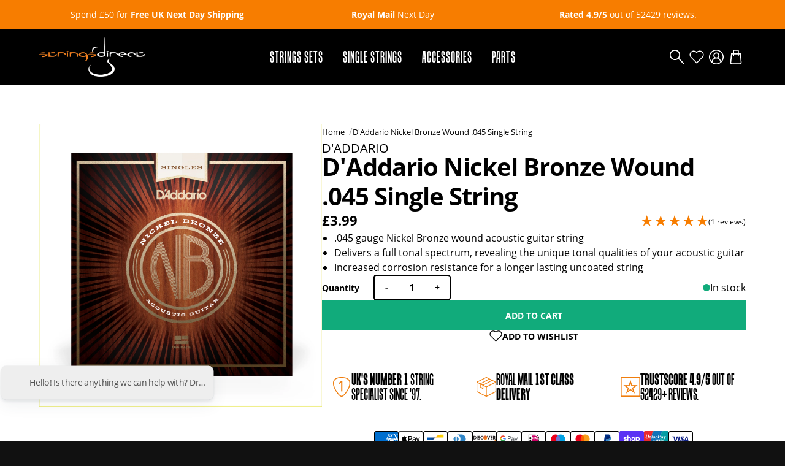

--- FILE ---
content_type: text/html; charset=utf-8
request_url: https://www.stringsdirect.co.uk/products/daddario-nickel-bronze-wound-045-single-string?view=product-card
body_size: 1370
content:


<link href="//www.stringsdirect.co.uk/cdn/shop/t/22/assets/card-product.css?v=9193365559999497661709635456" rel="stylesheet">





<!--[product-card]-->
<div class="card-product preload">
  <button class="remove-from-wishlist button button--plain button--icon" data-handle="daddario-nickel-bronze-wound-045-single-string">
<svg version="1.1" xmlns="http://www.w3.org/2000/svg" xmlns:xlink="http://www.w3.org/1999/xlink" x="0px" y="0px"
    viewBox="0 0 32 32" xml:space="preserve">

<path d="M22.4,2.9c-2.6,0-4.9,1.2-6.4,3.2c-1.5-2-3.9-3.2-6.4-3.2c-4.5,0-8.1,3.6-8.1,8.1c0,2.1,0.8,4.1,2.3,5.6
   l11.4,11.5l0.8,0.8l0.8-0.8L28,16.9c1.6-1.5,2.5-3.6,2.5-5.9C30.5,6.6,26.9,2.9,22.4,2.9L22.4,2.9z"/>
</svg>
<span>Remove from wishlist</span>
  </button>
  <div class="card-product__media">
    <a href="/products/daddario-nickel-bronze-wound-045-single-string" aria-label="D'Addario Nickel Bronze Wound .045 Single String">
      <link href="//www.stringsdirect.co.uk/cdn/shop/t/22/assets/stickers.css?v=72515598559251245931709635456" rel="stylesheet">





<div class="stickers">
    

        

        
            

        
            
        

    
</div>
      
        
          <img
            
            data-src="//www.stringsdirect.co.uk/cdn/shop/products/NB045_main_hi-res_768x768_crop_center.jpg?v=1689009915"
            src="//www.stringsdirect.co.uk/cdn/shop/t/22/assets/preload.png?v=153286963483378133021709635456"
            
            alt="D'Addario Nickel Bronze Wound .045 Single String"
            width="768"
            height="768">
        
      
    </a>
  </div>
  <form
    action="/cart/add"
    method="post"
    enctype="multipart/form-data"
    class="product-form">
    
      <input
        type="hidden"
        name="id"
        value="45003455922470">
    
    <input
      type="hidden"
      name="quantity"
      value="1">
    
      
        <button
          type="submit"
          name="add"
          class="button-add-to-cart"
          aria-label="Add to cart">
          <span>Add to cart</span>
          
    <svg version="1.1" xmlns="http://www.w3.org/2000/svg" xmlns:xlink="http://www.w3.org/1999/xlink" x="0px" y="0px"
         viewBox="0 0 32 32" xml:space="preserve">

    <path d="M30.5,14.5h-13v-13C17.5,0.7,16.8,0,16,0s-1.5,0.7-1.5,1.5v13h-13C0.7,14.5,0,15.2,0,16s0.7,1.5,1.5,1.5h13v13
        c0,0.8,0.7,1.5,1.5,1.5s1.5-0.7,1.5-1.5v-13h13c0.8,0,1.5-0.7,1.5-1.5S31.3,14.5,30.5,14.5z"/>
    </svg>
    </button>
      
    
    <div class="card-product__footer">
      
        <div class="card-product__brand">
          <span>D'Addario</span>
        </div>
      
      <div class="card-product__title">
        <div class="title">
          <a href="/products/daddario-nickel-bronze-wound-045-single-string" aria-label="D'Addario Nickel Bronze Wound .045 Single String">D'Addario Nickel Bronze Wound .045 Single String</a>
        </div>
      </div>
      
        <div class="card-product__meta">
          
            <span><svg version="1.1" xmlns="http://www.w3.org/2000/svg" xmlns:xlink="http://www.w3.org/1999/xlink" x="0px" y="0px" viewBox="0 0 20 20" xml:space="preserve">
    <path d="M9.6,0C9.4,0,9.2,0,9,0.1C8.8,0.2,8.8,0.4,8.8,0.6V13C8,12.3,7,11.9,5.9,11.9c-2.2,0-4.1,1.8-4.1,4.1S3.7,20,5.9,20s4.1-1.8,4.1-4.1c0-0.1,0-0.2,0-0.2c0,0,0-0.1,0-0.1V6.5l7.3,2.3c0.2,0.1,0.4,0,0.6-0.1c0.2-0.1,0.3-0.3,0.3-0.5V5c0-1.4-0.9-2.6-2.2-3L9.6,0z"/>
</svg>
    
                Acoustic
            </span>
          
          
            <span>
    <svg version="1.1" xmlns="http://www.w3.org/2000/svg" xmlns:xlink="http://www.w3.org/1999/xlink" x="0px" y="0px"
         viewBox="0 0 20 20" xml:space="preserve">

    <path d="M9.7,1.4c0.2-0.1,0.4-0.1,0.6,0l9.4,5C20,6.6,20.1,7,19.9,7.3c-0.1,0.1-0.1,0.2-0.3,0.3l-9.4,5
        c-0.2,0.1-0.4,0.1-0.6,0l-9.4-5C0,7.4-0.1,7,0.1,6.7c0.1-0.1,0.1-0.2,0.3-0.3L9.7,1.4z"/>
    <path d="M2.7,11.2l-2.3,1.2C0,12.6-0.1,13,0.1,13.3c0.1,0.1,0.1,0.2,0.3,0.3l9.4,5c0.2,0.1,0.4,0.1,0.6,0l9.4-5
        c0.3-0.2,0.4-0.5,0.3-0.8c-0.1-0.1-0.1-0.2-0.3-0.3l-2.3-1.2l-6.5,3.4c-0.6,0.3-1.2,0.3-1.8,0C9.1,14.7,2.7,11.2,2.7,11.2z"/>
    </svg>
    Nickel-Plated Phosphor Bronze</span>
          

          <div class="card-product__meta-review">
            <div class="card-product__meta-review__stars">
              
                
                <div class="card-product__meta-review__overlay">
                  <?xml version="1.0" encoding="utf-8"?>
    <!-- Generator: Adobe Illustrator 24.1.2, SVG Export Plug-In . SVG Version: 6.00 Build 0)  -->
    <svg version="1.1" id="Layer_1" xmlns="http://www.w3.org/2000/svg" xmlns:xlink="http://www.w3.org/1999/xlink" x="0px" y="0px"
         viewBox="0 0 110 20" style="enable-background:new 0 0 110 20;" xml:space="preserve">
    <style type="text/css">
        .oisdnf{fill:#FFFFFF;}
    </style>
    <path class="oisdnf" d="M0,0v7.9h7.4L9.7,1L12,7.9h7.4l-6.1,4.2l2.4,6.9l-6-4.3l-6,4.3l2.4-6.9L0,7.9V20h110V7.9l-6.1,4.2l2.4,6.9
        l-6-4.3l-6,4.3l2.4-6.9l-6.1-4.2H98l2.3-6.9l2.3,6.9h7.4V0H0z M38.3,19l-6-4.3l-6,4.3l2.4-6.9l-6.1-4.2h7.4L32.3,1l2.3,6.9H42
        L36,12.1L38.3,19z M61,19l-6-4.3L49,19l2.4-6.9l-6.1-4.2h7.4L55,1l2.3,6.9h7.4l-6.1,4.2L61,19z M83.6,19l-6-4.3l-6,4.3l2.4-6.9
        L68,7.9h7.4L77.7,1l2.3,6.9h7.4l-6.1,4.2L83.6,19z"/>
    </svg>
    
                  <span style="width: 100%"></span>
                </div>
              
            </div>
          </div>
        </div>
      
      <div class="card-product__price">
        <div class="price" itemprop="offers" itemscope itemtype="https://schema.org/Offer">

    <span itemprop="price" content="3.99">£3.99</span>

</div>
        
          
          
          <span class="card-product__price--status card-product__price--status-in-stock">
  
    In stock
  
</span>
        
      </div>
    </div>
  </form>
</div>
<!--[/product-card]-->

--- FILE ---
content_type: text/css
request_url: https://www.stringsdirect.co.uk/cdn/shop/t/22/assets/main-product-related.css?v=148071574380087721201709635456
body_size: -296
content:
.section-product-related{position:relative}.section-product-related__header{margin-bottom:2em;display:flex;gap:1em;align-items:center}@media (max-width:768px){.section-product-related__header{gap:.5em;justify-content:center;flex-wrap:wrap}}@media (max-width:768px){.section-product-related__inner{overflow:hidden}}.section-product-related__slider{display:block}@media (max-width:768px){.section-product-related__slider{padding:0}}.section-product-related__slider:not(.slick-initialized){display:flex;overflow-x:hidden;gap:2em}@media (max-width:768px){.section-product-related__slider:not(.slick-initialized){overflow-x:auto;padding-bottom:2em}}.section-product-related__slider:not(.slick-initialized)>li{width:calc(25% - 1.5em);min-width:calc(25% - 1.5em)}@media (max-width:768px){.section-product-related__slider:not(.slick-initialized)>li{width:20em;min-width:20em}}.section-product-related__slider .slick-list .slick-track{margin:0}.section-product-related__slider .slick-list .slick-track>div{margin:0 1em;outline:0!important;-webkit-appearance:none!important;-moz-appearance:none!important;appearance:none!important}.section-product-related__slider .slick-arrow{left:-3em}.section-product-related__slider .slick-arrow.slick-next{left:auto;right:-3em}.section-product-related__products.hidden{display:none}

--- FILE ---
content_type: text/css
request_url: https://www.stringsdirect.co.uk/cdn/shop/t/22/assets/drawer-cart.css?v=70030985033986566861709635456
body_size: -329
content:
.drawer-cart-open .drawer-cart{right:0}.drawer-cart__header .drawer__header--title .cart-drawer-text,.drawer-cart__header .drawer__header--title .cart-drawer-title{display:flex;align-items:center;gap:.5em}.drawer-cart__header .drawer__header--title .cart-drawer-text svg,.drawer-cart__header .drawer__header--title .cart-drawer-title svg{width:1em;height:auto}.drawer-cart__header .drawer__header--title .cart-drawer-text.hidden,.drawer-cart__header .drawer__header--title .cart-drawer-title.hidden{display:none}.drawer-cart__content.content-loading{display:flex;justify-content:center;padding-top:3em}.drawer-cart__content.content-loading .cart{display:none}.drawer-cart__content.content-loading .loading-icon{display:block}.drawer-cart__content .cart__item{gap:1.5em}.drawer-cart__content .loading-icon{display:none;width:2em;height:2em}.drawer-cart__content .loading-icon svg{opacity:.5;width:100%;height:auto;-webkit-animation-name:spin;animation-name:spin;-webkit-animation-duration:1s;animation-duration:1s;-webkit-animation-iteration-count:infinite;animation-iteration-count:infinite;-webkit-animation-timing-function:linear;animation-timing-function:linear}.drawer-cart .drawer-cart-extras{padding-top:2em}.drawer-cart .drawer-cart-extras.hidden{display:none}.drawer-cart .drawer-cart-extras__header{padding-bottom:1em}.drawer-cart .drawer-cart-extras__header span{font-family:tandelle,arial,sans-serif;font-size:1.75em;font-weight:700;text-transform:uppercase}.drawer-cart .drawer-cart-extras__slider:not(.slick-initialized){display:none}.drawer-cart .drawer-cart-extras__slider .slick-list{padding-left:0!important}.drawer-cart .drawer-cart-extras__slider .slick-list .slick-track{display:flex}.drawer-cart .drawer-cart-extras__slider .slick-list .slick-track li{margin:0 1em 0 0;height:inherit!important}.drawer-cart__footer .cart-totals{padding-bottom:1em;font-weight:700}.drawer-cart__footer .cart-totals__sub-total{display:flex;justify-content:space-between;line-height:1}.drawer-cart__footer .cart-totals__sub-total span{font-size:1.25em}.drawer-cart__footer--actions{display:flex;justify-content:space-between;padding-top:1em}.drawer-cart__footer--actions a{font-weight:700;text-transform:uppercase}.drawer-cart__footer--message{padding-top:1em;text-align:center}.drawer-cart__footer--message p{font-size:.85em;margin:0}@-webkit-keyframes spin{from{transform:rotate(0)}to{transform:rotate(360deg)}}@keyframes spin{from{transform:rotate(0)}to{transform:rotate(360deg)}}

--- FILE ---
content_type: text/javascript
request_url: https://cdn-bundler.nice-team.net/app/js/bundler-script.js?shop=stringsdirect-gb.myshopify.com&1768816043c
body_size: 81619
content:
void 0!==window.bundlerLoaded2&&null!==document.getElementById("bndlr-loaded")||function(){var t,e,i,n="Your bundle:",a="true",r="apply_with_discount_codes",o="false",d="Quantity",l="Add {{missing_items_count}} more item(s) to get up to {{discount_value}} OFF!",s="false",c="false",u="true",p="false",m="Out of stock",g="true",_="false",h="false",b="false",f="false",v="false",y="false",q="true";try{window.bundlerLoaded2=!0;var w=document.createElement("div");w.id="bndlr-loaded",w.style.cssText="display:none;",null!==document.body&&document.body.appendChild(w)}catch(t){console.error(t)}try{var k=function(t){"function"==typeof window.requestIdleCallback?window.requestIdleCallback(t):t()},S=[],x=function(t,e,i){void 0!==S[t]&&clearTimeout(S[t]),S[t]=setTimeout(e,i)},P={},C=function(t){var e={_canUseConsole:function(){return!0},log:function(){this._canUseConsole()&&window.console.log.apply(null,arguments)},warn:function(){this._canUseConsole()&&window.console.warn.apply(null,arguments)},info:function(){this._canUseConsole()&&window.console.info.apply(null,arguments)},error:function(){this._canUseConsole()&&window.console.error.apply(null,arguments)}},i={maxAge:3e5,key:"bndlr_data_",cache:{},save:function(t,e){try{var i={};try{var n=localStorage.getItem(this.getKey());n=JSON.parse(n)}catch(t){console.log("no data yet")}"object"==typeof n&&null!==n&&(i=n),i[t]={data:e,time:(new Date).getTime()},i=JSON.stringify(i),localStorage.setItem(this.getKey(),i),this.cache[t]=i[t]}catch(t){console.log("Error when saving data",t)}},get:function(t,e){void 0===e&&(e=this.maxAge);try{if(void 0!==this.cache[t])var i=this.cache[t];else{i=localStorage.getItem(this.getKey());i=JSON.parse(i)}return void 0!==i[t]&&"undefined"!==i[t].time&&(!(i[t].time<(new Date).getTime()-this.maxAge)&&JSON.parse(JSON.stringify(i[t].data)))}catch(t){return!1}return!1},getKey:function(){var t=this.key,e="";"undefined"!=typeof Shopify&&Shopify.hasOwnProperty("currency")&&Shopify.currency.hasOwnProperty("active")&&(e=Shopify.currency.active),t+=e;var i="";"undefined"!=typeof Shopify&&Shopify.hasOwnProperty("country")&&"string"==typeof Shopify.country&&(i=Shopify.country),t+=i;var n="";return"undefined"!=typeof Shopify&&Shopify.hasOwnProperty("locale")&&"string"==typeof Shopify.locale&&(n=Shopify.locale),t+=n}},w={cache:{},promises:{},getCustomerTags:function(t){void 0===t&&(t=!1);var e=null;if("undefined"!=typeof BndlrScriptAppended&&!0===BndlrScriptAppended&&(e="undefined"!=typeof BndlrCustomerTags&&BndlrCustomerTags.length>0?BndlrCustomerTags:[]),null===e&&(tagsFromStorage=i.get("customer_tags",18e5),!1!==tagsFromStorage&&(e=tagsFromStorage)),i.save("customer_tags",e),null===e&&!0===t)w.getCustomerTagsFromEndpoint().done((function(t){e=void 0!==t.tags&&null!==t.tags?t.tags:[],i.save("customer_tags",e)}));return e},getCustomerTagsFromEndpoint:function(){var e=C.getRootUrl(!0)+"a/bundles/customer.json";if(void 0!==w.cache[e]&&void 0!==w.cache[e])return t.Deferred().resolve(JSON.parse(JSON.stringify(S.cache[e]))).promise();if(void 0!==w.promises[e]&&void 0!==w.promises[e].readyState&&w.promises[e].readyState<4)return w.promises[e];var i=t.ajax({url:e,dataType:"json"}).done((function(t){w.cache[e]=JSON.parse(JSON.stringify(t))}));return w.promises[e]=i,i}},S={cartCache:{},promises:{},updateNote:function(e){return t.ajax({url:C.getRootUrl(!0)+"cart/update.js",dataType:"json",data:{note:e}})},get:function(e,i){if(!L){void 0===i&&(i=!0),void 0===e&&(e="default");var n="cart.js";if("proxy"==e)n="a/bundles/cart/cart.json";void 0!==window.Shopify&&"string"==typeof window.Shopify.country&&window.Shopify.country;var a=C.getRootUrl(!0)+n+"?currency="+at.getDefaultCurrency()+"&bundler-cart-call";if(i){var r=Date.now();if(r=Math.round(r/1500),void 0!==S.cartCache[a]&&void 0!==S.cartCache[a][r])return t.Deferred().resolve(JSON.parse(JSON.stringify(S.cartCache[a][r]))).promise()}if(i&&void 0!==S.promises[a]&&void 0!==S.promises[a].readyState&&S.promises[a].readyState<4)return S.promises[a];var o=t.ajax({url:a,dataType:"json"}).done((function(t){var e=Date.now();e=Math.round(e/1500),void 0===S.cartCache[a]&&(S.cartCache[a]={}),S.cartCache[a][e]=JSON.parse(JSON.stringify(t))})).done((function(t){S.modifyCartData(t)}));return S.promises[a]=o,o}},modifyCartData:function(t){void 0!==et.modify_cart_data&&et.modify_cart_data.trigger(t)},removeUnusedProductProperties:function(t){for(var e=["description","published_at","created_at","compare_at_price","compare_at_price_max","compare_at_price_min","compare_at_price_varies","price","price_max","price_min","price_varies","tags","type","url"],i=["barcode","requires_shipping","sku","taxable","weight"],n=0;n<e.length;n++)void 0!==t[e[n]]&&delete t[e[n]];for(n=0;n<t.variants.length;n++)for(var a=0;a<i.length;a++)void 0!==t.variants[n][i[a]]&&delete t.variants[n][i[a]];return t},modifyProductStructure:function(t){return void 0!==et.modify_product_structure&&(t=et.modify_product_structure.trigger(t)),t},getProductData:function(e,n){var a=i.get(n);if(L){var r=window.preview_bundle.products;for(var o in r)if(r.hasOwnProperty(o)){var d=r[o];d.handle===n&&(a=d)}}if(!1===a){var l="";void 0!==window.Shopify&&"string"==typeof window.Shopify.country&&(l=window.Shopify.country);var s=e+"products/"+n+".js?currency="+at.getDefaultCurrency()+"&country="+l,c=t.ajax({url:s,dataType:"json"});return c.done((function(t){t=S.removeUnusedProductProperties(t),t=S.modifyProductStructure(t),i.save(n,t)})),c}return t.Deferred().resolve(a).promise()},getProductDataJSON:function(e,i){var n=e+"products/"+i;return t.ajax({url:n,contentType:"application/json",dataType:"json"})},getProductDataViaProxy:function(e,n,a,r){var o=i.get(a);if(L){var d=window.preview_bundle.products;for(var l in d)if(d.hasOwnProperty(l)){var s=d[l];s.handle==a&&(o=s)}}if(!1===o){var c="";void 0!==window.Shopify&&"string"==typeof window.Shopify.locale&&(c=window.Shopify.locale);var u="";void 0!==window.Shopify&&"string"==typeof window.Shopify.country&&(u=window.Shopify.country);var p=e+"a/bundles/products/product.js?id="+n+"&cur="+at.getDefaultCurrency()+"&locale="+c+"&with-selling-plans&country="+u;return L&&(p="https://bundler.nice-team.net/app/api/get-product.php?id="+n+"&cur="+at.getDefaultCurrency()+"&locale="+c+"&shop=stringsdirect-gb.myshopify.com"),t.ajax({url:p,contentType:"application/json",dataType:"json"}).done((function(t){if(void 0===t||0===t.length){var e="Bundler: Can't get product data: "+C.getRootUrl(!0)+"products/"+a+".<br />To show the bundle widget, just make sure that the product is active in your online shop.";console.warn(e),"function"==typeof r&&r()}else t=S.removeUnusedProductProperties(t),t=S.modifyProductStructure(t),i.save(t.handle,t)}))}return t.Deferred().resolve(o).promise()},addToCart:function(e,i,n,a){var r=e+"cart/add.js?bundler-cart-call";return t.ajax({url:r,data:{id:i,quantity:n,properties:a},type:"POST",dataType:"json"})},addMultipleItemsToCart:function(e,i){for(var n=e+"cart/add.js?bundler-cart-call",a={},r=0;r<i.length;r++){void 0===a[o=JSON.stringify(i[r])]?(a[o]=JSON.parse(JSON.stringify(i[r])),a[o].quantity=1*a[o].quantity):a[o].quantity+=1*i[r].quantity}i=[];for(var o in a)a.hasOwnProperty(o)&&i.push(a[o]);return t.ajax({url:n,data:{items:i},type:"POST",dataType:"json"})},updateCart:function(){if(this.get().done((function(i){try{var n=i.item_count;if(t('[data-cart-item-count]:not([id="cart-drawer"])').html(n),t(".header__cart-count").html(n),t(".site-header__cart-count span[data-cart-count]").html(n),t("#CartCount [data-cart-count]").length>0?t("#CartCount [data-cart-count]").html(n):t("#CartCount").length>0&&t("#CartCount").html(t("#CartCount").html().replace(/(\d+)/,i.item_count)),t("#CartCount.hide").length>0&&t("#CartCount.hide").removeClass("hide"),t("#site-cart-handle .count-holder .count").length>0&&t("#site-cart-handle .count-holder .count").html(t("#site-cart-handle .count-holder .count").html().replace(/(\d+)/,i.item_count)),t("#minicart .count.cart-target").length>0&&t("#minicart .count.cart-target").html(t("#minicart .count.cart-target").html().replace(/(\d+)/,i.item_count)),t("#sidebar #meta .count").length>0&&t("#sidebar #meta .count").html(t("#sidebar #meta .count").html().replace(/(\d+)/,i.item_count)),t(".site-header__cart .site-header__cart-indicator").length>0&&(t(".site-header__cart .site-header__cart-indicator").html(t(".site-header__cart .site-header__cart-indicator").html().replace(/(\d+)/,i.item_count)),i.item_count>0&&t(".site-header__cart .site-header__cart-indicator").removeClass("hide")),t(".cart-count").length>0&&t(".cart-count").html(t(".cart-count").html().replace(/(\d+)/,i.item_count)),t(".cartCount[data-cart-count]").length>0&&t(".cartCount[data-cart-count]").html(t(".cartCount[data-cart-count]").html().replace(/(\d+)/,i.item_count)),t("[data-js-cart-count-desktop]").length>0&&(t("[data-js-cart-count-desktop]").html(i.item_count),t("[data-js-cart-count-desktop]").attr("data-js-cart-count-desktop",i.item_count)),t("[data-cart-count]").length>0&&t("[data-cart-count]").attr("data-cart-count",i.item_count),t("[data-header-cart-count]").length>0&&t("[data-header-cart-count]").attr("data-header-cart-count",i.item_count).addClass("visible"),t(".site-header__cart-toggle .site-header__cart-indicator").length>0&&t(".site-header__cart-toggle .site-header__cart-indicator").html(i.item_count),t(".cart-item-count-header").length>0){var a=t(".cart-item-count-header").first();!0===a.hasClass("cart-item-count-header--total")?a.find(".money").length&&(a=a.find(".money").first()).html(at.formatPrice(i.items_subtotal_price)):a.html(a.html().replace(/(\d+)/,i.item_count))}if(t("#CartCost").length>0&&"undefined"!=typeof theme&&void 0!==theme.moneyFormat){var r=B.formatMoney(i.items_subtotal_price,theme.moneyFormat);t("#CartCost").html(r)}if("function"==typeof refreshCart&&refreshCart(i),"undefined"!=typeof slate&&void 0!==slate.cart&&"function"==typeof slate.cart.updateCart&&slate.cart.updateCart(),"undefined"!=typeof ajaxCart&&"function"==typeof ajaxCart.load&&ajaxCart.load(),t(".mega-nav-count.nav-main-cart-amount.count-items").length>0&&(t(".mega-nav-count.nav-main-cart-amount.count-items").html(t(".mega-nav-count.nav-main-cart-amount.count-items").html().replace(/(\d+)/,i.item_count)),t(".mega-nav-count.nav-main-cart-amount.count-items.hidden").removeClass("hidden")),t("#cart-icon-bubble").length>0){var o='#cart-icon-bubble .cart-count-bubble span[aria-hidden="true"]';t(o).length>0?t(o).html(t(o).html().replace(/(\d+)/,i.item_count)):t("#cart-icon-bubble").append('<div class="cart-count-bubble"><span aria-hidden="true">'+i.item_count+"</span></div>")}"undefined"!=typeof Shopify&&void 0!==Shopify.updateQuickCart&&Shopify.updateQuickCart(i),"undefined"!=typeof bcActionList&&"function"==typeof bcActionList.atcBuildMiniCartSlideTemplate&&(bcActionList.atcBuildMiniCartSlideTemplate(i),"function"==typeof openMiniCart&&openMiniCart()),t(".custom-cart-eye-txt").length>0&&t(".custom-cart-eye-txt").html(t(".custom-cart-eye-txt").html().replace(/(\d+)/,i.item_count)),t(".cart_count").length>0&&t(".cart_count").each((function(e,n){t(n).html(t(n).html().replace(/(\d+)/,i.item_count))})),t(".cart-count-bubble [data-cart-count]").length>0&&t(".cart-count-bubble [data-cart-count]").html(t(".cart-count-bubble [data-cart-count]").html().replace(/(\d+)/,i.item_count)),t(".cart-count-bubble span.visually-hidden").length>0&&t(".cart-count-bubble span.visually-hidden").html(t(".cart-count-bubble span.visually-hidden").html().replace(/(\d+)/,i.item_count)),t(".header-cart-count .cart_count_val").length>0&&(t(".header-cart-count .cart_count_val").html(i.item_count),t(".header-cart-count").removeClass("empty_cart_count")),"undefined"!=typeof Shopify&&void 0!==Shopify.updateCartInfo&&t(".top-cart-holder .cart-target form .cart-info .cart-content").length>0&&Shopify.updateCartInfo(i,".top-cart-holder .cart-target form .cart-info .cart-content"),t("#CartCount").length>0&&i.item_count>0&&t("#CartCount").removeClass("hidden");var d,l=new CustomEvent("wetheme-toggle-right-drawer",{detail:{type:"cart",forceOpen:void 0,params:{cart:i}}});document.documentElement.dispatchEvent(l),void 0!==window.vndHlp&&"function"==typeof window.vndHlp.refreshCart&&window.vndHlp.refreshCart(i);try{if("function"==typeof window.renderCart)if(window.renderCart(i),i.items.length>0)t(".mini-cart.is-empty").removeClass("is-empty")}catch(t){}try{void 0!==window.SATCB&&void 0!==window.SATCB.Helpers&&"function"==typeof window.SATCB.Helpers.openCartSlider&&window.SATCB.Helpers.openCartSlider()}catch(t){}try{document.dispatchEvent(new CustomEvent("theme:cart:change",{detail:{cart:i,cartCount:i.item_count},bubbles:!0}))}catch(t){}if(void 0!==window.cartStore&&"function"==typeof window.cartStore.setState&&window.cartStore.setState({justAdded:{},popupActive:!0,item_count:i.item_count,items:i.items,cart:i}),void 0!==window.Shopify&&"function"==typeof window.Shopify.onCartUpdate&&-1===Shopify.onCartUpdate.toString().indexOf("There are now")&&window.Shopify.onCartUpdate(i,!0),"undefined"!=typeof theme&&void 0!==theme.Cart&&"function"==typeof theme.Cart.setCurrentData&&theme.Cart.setCurrentData(i),void 0!==window.halo&&"function"==typeof window.halo.updateSidebarCart){window.halo.updateSidebarCart(i);var s=t("[data-cart-sidebar]");s.length>0&&s[0].click()}if(void 0!==window.Shopify&&void 0!==window.Shopify.theme&&void 0!==window.Shopify.theme.ajaxCart&&"function"==typeof window.Shopify.theme.ajaxCart.updateView&&Shopify.theme.ajaxCart.updateView({cart_url:"/cart"},i),void 0!==window.theme&&void 0!==window.theme.cart&&"function"==typeof window.theme.cart.updateAllHtml)try{window.theme.cart.updateAllHtml(),window.theme.cart.updateTotals(i.items.length),document.querySelector(".header--cart-toggle").click()}catch(t){}if("function"==typeof monster_setCartItems)try{monster_setCartItems(i.items)}catch(t){console.error(t)}try{void 0!==window.refreshCartContents&&window.refreshCartContents(i)}catch(t){}t(".header-actions [data-header-cart-count]").length>0&&t(".header-actions [data-header-cart-count]").html(i.item_count),t(".js-header-group .js-mini-cart-trigger").length>0&&t(".js-header-group .js-mini-cart-trigger")[0].click();try{"function"==typeof renderProduct&&renderProduct(i.items)}catch(t){}(d=t('.header__icon-list [aria-controls="cart-drawer"][href*="/cart"]')).length>0&&d[0].click(),(d=t("a#headerCartStatus")).length>0&&d[0].click(),window.dispatchEvent(new Event("update_cart")),void 0!==et.update_cart&&et.update_cart.trigger(i)}catch(t){e.log(t)}try{if(void 0!==window.theme&&void 0!==window.theme.cart&&void 0!==window.theme.cart.store&&"function"==typeof window.theme.cart.store.getState){var c=window.theme.cart.store.getState();"function"==typeof c.updateNote&&c.updateNote(S.note)}}catch(t){console.log(t)}try{var u=document.querySelector(".minicart__outerbox");if(null!==u&&"function"==typeof window.cartContentUpdate){sectionsToRender=u.dataset.section;fetch(C.getRootUrl(!0)+"cart?sections="+sectionsToRender,{method:"GET",cache:"no-cache",credentials:"same-origin",headers:{"Content-Type":"application/json"}}).then((function(t){try{return t.clone().json().then((function(t){i.sections=t,window.cartContentUpdate(i,u,sectionsToRender)}))}catch(t){console.error(t)}}))}}catch(t){console.error(t)}})),void 0!==window.SLIDECART_UPDATE)try{window.SLIDECART_UPDATE()}catch(t){e.log(t)}if(void 0!==window.SLIDECART_OPEN&&setTimeout((function(){try{window.SLIDECART_OPEN()}catch(t){e.log(t)}}),500),"undefined"!=typeof Shopify&&void 0!==Shopify.theme&&void 0!==Shopify.theme.jsAjaxCart&&"function"==typeof Shopify.theme.jsAjaxCart.updateView&&Shopify.theme.jsAjaxCart.updateView(),"undefined"!=typeof CartJS&&"function"==typeof CartJS.getCart)try{CartJS.getCart()}catch(t){e.log(t)}t(".sp-cart .sp-dropdown-toggle").length&&"undefined"!=typeof Shopify&&"function"==typeof Shopify.getCart&&Shopify.getCart(),t("form.cart-drawer").length>0&&(t(".cart-drawer input").first().trigger("blur"),setTimeout((function(){t(".cart-drawer input").first().trigger("input")}),350));try{null!==(i=document.querySelector("m-cart-drawer"))&&"function"==typeof i.onCartDrawerUpdate&&(i.onCartDrawerUpdate(),"function"==typeof i.open&&i.open())}catch(t){e.log(t)}try{"function"==typeof window.opusOpen&&window.opusOpen()}catch(t){e.log(t)}try{var i;null!==(i=document.querySelector("#CartDrawer"))&&"function"==typeof i.update&&i.update()}catch(t){e.log(t)}if(void 0!==window.EliteCart&&"function"==typeof window.EliteCart.refreshCart)try{EliteCart.refreshCart()}catch(t){}try{document.dispatchEvent(new CustomEvent("theme:update:cart")),setTimeout((function(){document.dispatchEvent(new CustomEvent("theme:open:cart-drawer"))}),500)}catch(t){e.log(t)}try{"function"==typeof window.updateCartDrawer&&window.updateCartDrawer()}catch(t){e.log(t)}try{document.dispatchEvent(new CustomEvent("cart:refresh",{bubbles:!0,detail:{open:!0}}))}catch(t){}try{document.documentElement.dispatchEvent(new CustomEvent("cart:refresh",{bubbles:!0,detail:{open:!0}}))}catch(t){}void 0!==window.HsCartDrawer&&"function"==typeof window.HsCartDrawer.updateSlideCart&&x("hscartdrawer",(function(){try{HsCartDrawer.updateSlideCart()}catch(t){e.log(t)}}),100),"function"==typeof window.HS_SLIDE_CART_UPDATE&&x("hscartdrawer2",(function(){try{window.HS_SLIDE_CART_UPDATE()}catch(t){e.log(t)}}),100),void 0!==window.HS_SLIDE_CART_OPEN&&"function"==typeof window.HS_SLIDE_CART_OPEN&&x("hscartdraweropen",(function(){try{window.HS_SLIDE_CART_OPEN()}catch(t){e.log(t)}}),100),"undefined"!=typeof theme&&void 0!==theme.Cart&&"function"==typeof theme.Cart.updateCart&&theme.Cart.updateCart();try{void 0!==window.cart&&"function"==typeof window.cart.getCart&&window.cart.getCart()}catch(t){}if("function"==typeof window.updateMiniCartContents)try{window.updateMiniCartContents()}catch(t){}if("function"==typeof window.loadEgCartDrawer)try{window.loadEgCartDrawer()}catch(t){}try{document.dispatchEvent(new CustomEvent("cart:build"))}catch(t){}try{document.dispatchEvent(new CustomEvent("obsidian:upsell:refresh")),document.dispatchEvent(new CustomEvent("obsidian:upsell:open"))}catch(t){}var n=document.getElementById("site-cart");if(null!==n)try{n.show()}catch(t){}if(void 0!==window.theme&&"function"==typeof window.theme.updateCartSummaries)try{window.theme.updateCartSummaries()}catch(t){}if(void 0!==window.CD_REFRESHCART)try{window.CD_REFRESHCART()}catch(t){e.log(t)}if(void 0!==window.CD_OPENCART&&setTimeout((function(){try{window.CD_OPENCART()}catch(t){e.log(t)}}),500),"function"==typeof window.buildCart)try{window.buildCart()}catch(t){e.log(t)}if(void 0!==window.PXUTheme&&void 0!==window.PXUTheme.jsAjaxCart&&"function"==typeof window.PXUTheme.jsAjaxCart.updateView)try{window.PXUTheme.jsAjaxCart.updateView()}catch(t){}if(void 0!==window.theme&&"function"==typeof window.theme.addedToCartHandler)try{window.theme.addedToCartHandler({})}catch(t){}if(void 0!==window.Rebuy&&void 0!==window.Rebuy.Cart&&"function"==typeof window.Rebuy.Cart.fetchCart)try{window.Rebuy.Cart.fetchCart()}catch(t){}if(void 0!==window.Alpine&&void 0!==Alpine.store)try{Alpine.store("xMiniCart").reLoad(),Alpine.store("xMiniCart").openCart(),setTimeout((function(){rt.calculateDiscounts()}),1e3)}catch(t){}if(void 0!==window.cart_calling&&"function"==typeof window.cart_calling.updateCart)try{window.cart_calling.updateCart()}catch(t){}try{var a=new Event("tcustomizer-event-cart-change");document.dispatchEvent(a)}catch(t){}try{document.body.dispatchEvent(new CustomEvent("label:modalcart:afteradditem"))}catch(t){}try{document.dispatchEvent(new CustomEvent("dispatch:cart-drawer:refresh",{bubbles:!0})),setTimeout((function(){document.dispatchEvent(new CustomEvent("dispatch:cart-drawer:open"))}),500)}catch(t){}try{void 0!==window.upcartRefreshCart&&window.upcartRefreshCart()}catch(t){}try{void 0!==window.SHTHelper&&"function"==typeof window.SHTHelper.forceUpdateCartStatus&&window.SHTHelper.forceUpdateCartStatus()}catch(t){}try{var r=document.querySelector("cart-items");null!==r&&"function"==typeof r.getCart&&r.getCart()}catch(t){console.error(t)}try{var o=document.querySelector("cart-drawer")||document.querySelector("cart-notification")||document.querySelector("sht-cart-drwr-frm");if(null!==o&&"function"==typeof o.renderContents){var d=o.getSectionsToRender().map((t=>-1!==t.id.indexOf("#")&&"string"==typeof t.section?t.section:t.id));fetch(C.getRootUrl(!0)+"cart?sections="+d.toString(),{method:"GET",cache:"no-cache",credentials:"same-origin",headers:{"Content-Type":"application/json"}}).then((function(t){var e=document.querySelector("cart-drawer.drawer.is-empty");null!==e&&e.classList.remove("is-empty");try{return t.clone().json().then((function(t){try{var e={sections:t};o.renderContents(e);var i=new CustomEvent("bndlr:cart_drawer_mutation",{detail:{message:"Cart drawer mutation occurred"}});window.dispatchEvent(i)}catch(t){console.error(t)}}))}catch(t){console.error(t)}}))}}catch(t){console.error(t)}try{var l=document.querySelector("mini-cart")||document.querySelector("product-form");if(null!==l&&"function"==typeof l.renderContents)d=l.getSectionsToRender().map((t=>t.id)),fetch(C.getRootUrl(!0)+"cart?sections="+d.toString(),{method:"GET",cache:"no-cache",credentials:"same-origin",headers:{"Content-Type":"application/json"}}).then((function(t){try{return t.clone().json().then((function(t){try{var e={sections:t};l.renderContents(e)}catch(t){console.error(t)}}))}catch(t){console.error(t)}}))}catch(t){console.error(t)}}},C={getRootUrl:function(t){void 0===t&&(t=!1);var e="";if(t&&(e=this.getUrlLocale()),!1===this.isShopPage())return"https://stringsdirect-gb.myshopify.com/";var i=window.location.origin?window.location.origin+"/":window.location.protocol+"//"+window.location.host+"/";return e.length>0&&(i+=e+"/"),i},isShopPage:function(){return"undefined"!=typeof Shopify&&"stringsdirect-gb.myshopify.com"===Shopify.shop},getInvoiceEndpoint:function(t,e){void 0===t&&(t=!1),void 0===e&&(e="");var i=!1;void 0!==window.SealSubs&&"boolean"==typeof window.SealSubs.discounts_apply_on_initial_order&&(i=SealSubs.discounts_apply_on_initial_order);var n="";t&&(n="&extra=true");var a="";return void 0!==window.meta&&void 0!==window.meta.page&&void 0!==window.meta.page.customerId&&(a=window.meta.page.customerId),void 0!==window.ShopifyAnalytics&&void 0!==window.ShopifyAnalytics.meta&&void 0!==window.ShopifyAnalytics.meta.page&&void 0!==window.ShopifyAnalytics.meta.page.customerId&&(a=window.ShopifyAnalytics.meta.page.customerId),""!==a&&(n+="&customer_id="+encodeURIComponent(a)),this.getAppUrl()+"cdo.php?v31&shop=stringsdirect-gb.myshopify.com&ssad="+i.toString()+n+e},getAppUrl:function(){return"https://bundler.nice-team.net/app/api/"},isCartPage:function(){return!!/\/cart\/?/.test(window.location.href)},isProductPage:function(){return!!/\/(products)|(produkte)\/([^\?\/\n]+)/.test(window.location.href)},getProductHandle:function(){var t=window.location.href;if(t=t.replace("/products/products/","/products/"),/\/(?:products|produkte)\/([^\?#\/\n]+)/i.test(t)){var e=t.match(/\/(?:products|produkte)\/([^\?#\/\n]+)/i);if(void 0!==e[1])return e[1]}return!1},getVariantId:function(){var t=this.getQueryParams(window.location.search);return void 0!==t.variant?t.variant:""},getQueryParams:function(t){t=t.split("+").join(" ");for(var e,i={},n=/[?&]?([^=]+)=([^&]*)/g;e=n.exec(t);)i[decodeURIComponent(e[1])]=decodeURIComponent(e[2]);return i},getQuickCheckoutUrl:function(t,e){return"https://stringsdirect-gb.myshopify.com/a/bundles/checkout/"+B.encodeName(t)+"-"+B.encodeId(e)},getLandingPageUrl:function(t,e){var i="a/bundles/"+B.encodeName(t)+"-"+B.encodeId(e);return this.getRootUrl(!0)+i},getLocale:function(){return"undefined"!=typeof Shopify&&"string"==typeof Shopify.locale?Shopify.locale:""},getUrlLocale:function(){var t=this.getRootUrl(),e=this.getLocale();return void 0!==window.Shopify&&void 0!==Shopify.routes&&"string"==typeof Shopify.routes.root&&(e=Shopify.routes.root.replace(/\//g,"")),""!==e&&0===window.location.href.indexOf(t+e+"/")?e:""}},B={getRandomString:function(t){void 0===t&&(t=14);for(var e="abcdefghijklmnopqrstuvwxyz0123456789",i=e.length,n=[],a=0;a<t;a++)n.push(e.charAt(Math.floor(Math.random()*i)));return n.join("")},encodeId:function(t){for(var e="0123456789abcdefghijklmnopqrstuvwxyz",i="",n=e.length;t;)i=e.charAt(t%n)+i,t=parseInt(t/n);return i},reverseEncodeId:function(t){for(var e="abcdefghijklmnopqrstuvwxyz0123456789",i="",n=e.length;t;)i=e.charAt(t%n)+i,t=parseInt(t/n);return i},deCompress:function(t){for(var e="0123456789abcdefghijklmnopqrstuvwxyz",i=0,n=t.length,a=0;a<n;a++)i=i*e.length+e.indexOf(t.charAt(a));return i},encodeName:function(t){return t=(t=(t=t.toLowerCase()).replace(/\s/g,"-")).replace(/[/$\\?%#]/g,"")},formatMoney:function(t,i,n,a){if(void 0===a)a="up";try{"string"==typeof t&&(t=t.replace(".",""));var r="",o=/\{\{\s*(\w+)\s*\}\}/,d=i;function l(t,e){return void 0===t?e:t}function s(t,e,i,n,a){if(e=l(e,2),i=l(i,","),n=l(n,"."),a=l(a,"up"),isNaN(t)||null==t)return 0;var r=t;t=(t/100).toFixed(e),"down"===a&&r/100-t==-.5&&(t=(t-=1).toString());var o=t.split(".");return o[0].replace(/(\d)(?=(\d\d\d)+(?!\d))/g,"$1"+i)+(o[1]?n+o[1]:"")}switch(d.match(o)[1]){case"amount":r=s(t,2);break;case"amount_no_decimals":r=s(t,0,",",".",a);break;case"amount_with_comma_separator":r=s(t,2,".",",");break;case"amount_no_decimals_with_comma_separator":r=s(t,0,".",",",a);break;case"amount_no_decimals_with_space_separator":r=s(t,0," ",",",a);break;case"amount_with_apostrophe_separator":r=s(t,2,"'",".")}return d.replace(o,r)}catch(c){return e.log(c.message),price=t/100,price.toLocaleString(void 0,{style:"currency",currency:n})}},convertMoney:function(t,e,i,n){if(t<=0)return 0;void 0===n&&(n=!0),t*=e;n?t=-1!==["USD","CAD","AUD","NZD","SGD","HKD","GBP"].indexOf(i)?Math.ceil(t):-1!==["JPY","KRW"].indexOf(i)?100*Math.ceil(t/100):-1!==["EUR"].indexOf(i)?Math.ceil(t)-.05:Math.round(t):t=t-Math.floor(100*t)/100>.005?Math.floor(100*t)/100:Math.round(100*t)/100;return t},getListOfValues:function(t,e){var i="";for(var n in t)t.hasOwnProperty(n)&&void 0!==t[n][e]&&(i+=t[n][e]+",");return i=i.replace(/,+$/,"")},getCurrencySymbol:function(t){var e="";try{e=(0).toLocaleString(void 0,{style:"currency",currency:t,minimumFractionDigits:0,maximumFractionDigits:0}).replace(/\d/g,"").trim()}catch(t){}return""!==e?e:t},getPredefinedCurrencySymbol:function(t){var e={USD:"$",AUD:"$",NZD:"$",EUR:"€",CRC:"₡",GBP:"£",ILS:"₪",INR:"₹",JPY:"¥",KRW:"₩",NGN:"₦",PHP:"₱",PLN:"zł",PYG:"₲",THB:"฿",UAH:"₴",VND:"₫",BRL:"R$",SEK:"kr"},i="";return"string"==typeof e[t]&&(i=e[t]),i}};function E(){this._library={}}E.prototype.get=function(t){return void 0===t?JSON.parse(JSON.stringify(this._library)):void 0!==this._library[t]?JSON.parse(JSON.stringify(this._library[t])):{}},E.prototype.isEmpty=function(t){return void 0===t||(void 0===this._library[t]||0==Object.keys(this._library[t]).length)},E.prototype.set=function(t,e){this._library[t]=JSON.parse(JSON.stringify(e))};var A={Products:new E,RequiredProducts:new E,DiscountedProducts:new E,MixAndMatchBundles:new E,SectionedBundlesProducts:new E,SectionedBundlesProductsSelected:new E};function O(){}function T(){}O.prototype.setLibraries=function(t,e){var i=t.DiscountedProducts.get();if(i.hasOwnProperty(e)){var n={};for(var a in i[e])i[e].hasOwnProperty(a)&&(n[a]=t.Products.get(a));t.DiscountedProducts.set(e,n)}var r=t.RequiredProducts.get();if(r.hasOwnProperty(e)){n={};for(var a in r[e])r[e].hasOwnProperty(a)&&(n[a]=t.Products.get(a));t.RequiredProducts.set(e,n)}var o=t.SectionedBundlesProducts.get();if(o.hasOwnProperty(e)){var d=[];for(var l in o[e])if(o[e].hasOwnProperty(l)){var s=o[e][l],c={};for(var a in s)s.hasOwnProperty(a)&&(c[a]=t.Products.get(a));d.push(c)}t.SectionedBundlesProducts.set(e,d)}},O.prototype.setRequiredVariantLinePrices=function(t,e){var i=t.RequiredProducts.get(e.id);for(var n in i)if(i.hasOwnProperty(n)){var a=i[n].product_id;if(void 0!==e.required_products[a])for(var r=e.required_products[a].quantity,o=0;o<i[n].variants.length;o++){var d=D.Price.getPrice(i[n].variants[o].price)*r,l=D.Price.priceOrZero(i[n].variants[o].compare_at_price)*r;i[n].variants[o].linePrice=d,i[n].variants[o].compareAtLinePrice=l,i[n].variants[o].discountedPriceQuantity=r}}t.RequiredProducts.set(e.id,i)},T.prototype.getPrice=function(t){return"function"==typeof t.indexOf&&-1!==t.indexOf(".")&&(t*=100),t},T.prototype.priceOrZero=function(t){return void 0===t||""===t||null===t?0:this.getPrice(t)};var D={Products:new O,Price:new T},N={},I={},M=function(t,e,i,n){if("addtocart"===t&&"function"==typeof fbq)try{var a="id_"+Date.now();fbq("track","AddToCart",{content_ids:[e],content_type:"product",contents:[{id:e,quantity:parseInt(n,10)}]},{eventID:a})}catch(t){console.log(t)}};(function(){})();for(var F=[{id:481799,name:"D'Addario Singles Bulk Buy",title:"Buy in bulk and get a discount!",description:"The more you buy, the more you save!",button_text:"Add to cart",discount_warning:"Discounts will be applied at checkout.",discount_type:"percentage",percentage_value:"10",fixed_amount_value:"",fixed_price_value:"",priority:100,status:"enabled",product_level:"product",total_price_text:"Total: {original_price} {discounted_price}",minimum_requirements:"volume_discounts",minimum_requirements_num:1,minimum_requirements_n_max_products:null,show_bundle:"true",bundle_image:"",list_product_names:"true",mix_and_match_display:"false",free_shipping:"false",is_volume_bundle:"true",product_target_type:"specific_products",volume_bundle_combine_quantites:"false",limit_for_customer_tags:[],use_date_condition:"false",date_from:null,date_to:null,tags_additional_options:"",is_standalone_product_bundle:"false",volume_bundle_cart_value_use_all_products:"false",version:1,is_quantity_break:"false",quantity_break_subscription_integration:"false",quantity_break_subscription_integration_label:"Subscribe & Save",quantity_break_show_variant_picker:"false",products:{8293510054182:{id:"8293510054182",title:"D'Addario High Carbon Plain Steel 7 (.007\") Single Guitar String",quantity:1,discount_amount:0,image:"",selling_plan_name:"",selling_plan_id:"",sequence:1,required:0,status:"active",variants:{45003369775398:{id:"45003369775398",title:"",quantity:1,discount_amount:0,selling_plan_name:"",selling_plan_id:"",sequence:1,required:0,was_deleted:0}},handle:"daddario-high-carbon-plain-steel-007-single-guitar-string"},8293510119718:{id:"8293510119718",title:"D'Addario High Carbon Plain Steel 8 (.008\") Single Guitar String",quantity:1,discount_amount:0,image:"",selling_plan_name:"",selling_plan_id:"",sequence:2,required:0,status:"active",variants:{45003369840934:{id:"45003369840934",title:"",quantity:1,discount_amount:0,selling_plan_name:"",selling_plan_id:"",sequence:2,required:0,was_deleted:0}},handle:"daddario-high-carbon-plain-steel-008-single-guitar-string"},8293510152486:{id:"8293510152486",title:"D'Addario High Carbon Plain Steel 8.5 (.0085\") Single Guitar String",quantity:1,discount_amount:0,image:"",selling_plan_name:"",selling_plan_id:"",sequence:3,required:0,status:"active",variants:{45003369873702:{id:"45003369873702",title:"",quantity:1,discount_amount:0,selling_plan_name:"",selling_plan_id:"",sequence:3,required:0,was_deleted:0}},handle:"daddario-high-carbon-plain-steel-0085-single-guitar-string"},8293510185254:{id:"8293510185254",title:"D'Addario High Carbon Plain Steel 9 (.009\") Single Guitar String",quantity:1,discount_amount:0,image:"",selling_plan_name:"",selling_plan_id:"",sequence:4,required:0,status:"active",variants:{45003369906470:{id:"45003369906470",title:"",quantity:1,discount_amount:0,selling_plan_name:"",selling_plan_id:"",sequence:4,required:0,was_deleted:0}},handle:"daddario-high-carbon-plain-steel-009-single-guitar-string"},8293510218022:{id:"8293510218022",title:"D'Addario High Carbon Plain Steel 9.5 (.0095\") Single Guitar String",quantity:1,discount_amount:0,image:"",selling_plan_name:"",selling_plan_id:"",sequence:5,required:0,status:"active",variants:{45003369939238:{id:"45003369939238",title:"",quantity:1,discount_amount:0,selling_plan_name:"",selling_plan_id:"",sequence:5,required:0,was_deleted:0}},handle:"daddario-high-carbon-plain-steel-0095-single-guitar-string"},8293510250790:{id:"8293510250790",title:"D'Addario High Carbon Plain Steel 10 (.010\") Single Guitar String",quantity:1,discount_amount:0,image:"",selling_plan_name:"",selling_plan_id:"",sequence:6,required:0,status:"active",variants:{45003369972006:{id:"45003369972006",title:"",quantity:1,discount_amount:0,selling_plan_name:"",selling_plan_id:"",sequence:6,required:0,was_deleted:0}},handle:"daddario-high-carbon-plain-steel-010-single-guitar-string"},8293510283558:{id:"8293510283558",title:"D'Addario High Carbon Plain Steel 10.5 (.0105\") Single Guitar String",quantity:1,discount_amount:0,image:"",selling_plan_name:"",selling_plan_id:"",sequence:7,required:0,status:"active",variants:{45003370004774:{id:"45003370004774",title:"",quantity:1,discount_amount:0,selling_plan_name:"",selling_plan_id:"",sequence:7,required:0,was_deleted:0}},handle:"daddario-high-carbon-plain-steel-0105-single-guitar-string"},8293510316326:{id:"8293510316326",title:"D'Addario High Carbon Plain Steel 11 (.011\") Single Guitar String",quantity:1,discount_amount:0,image:"",selling_plan_name:"",selling_plan_id:"",sequence:8,required:0,status:"active",variants:{45003370037542:{id:"45003370037542",title:"",quantity:1,discount_amount:0,selling_plan_name:"",selling_plan_id:"",sequence:8,required:0,was_deleted:0}},handle:"daddario-high-carbon-plain-steel-011-single-guitar-string"},8293510349094:{id:"8293510349094",title:"D'Addario High Carbon Plain Steel 11.5 (.0115\") Single Guitar String",quantity:1,discount_amount:0,image:"",selling_plan_name:"",selling_plan_id:"",sequence:9,required:0,status:"active",variants:{45003370070310:{id:"45003370070310",title:"",quantity:1,discount_amount:0,selling_plan_name:"",selling_plan_id:"",sequence:9,required:0,was_deleted:0}},handle:"daddario-high-carbon-plain-steel-0115-single-guitar-string"},8293510381862:{id:"8293510381862",title:"D'Addario High Carbon Plain Steel 12 (.012\") Single Guitar String",quantity:1,discount_amount:0,image:"",selling_plan_name:"",selling_plan_id:"",sequence:10,required:0,status:"active",variants:{45003370103078:{id:"45003370103078",title:"",quantity:1,discount_amount:0,selling_plan_name:"",selling_plan_id:"",sequence:10,required:0,was_deleted:0}},handle:"daddario-high-carbon-plain-steel-012-single-guitar-string"},8293510414630:{id:"8293510414630",title:"D'Addario High Carbon Plain Steel 13 (.013\") Single Guitar String",quantity:1,discount_amount:0,image:"",selling_plan_name:"",selling_plan_id:"",sequence:11,required:0,status:"active",variants:{45003370135846:{id:"45003370135846",title:"",quantity:1,discount_amount:0,selling_plan_name:"",selling_plan_id:"",sequence:11,required:0,was_deleted:0}},handle:"daddario-high-carbon-plain-steel-013-single-guitar-string"},8293510447398:{id:"8293510447398",title:"D'Addario High Carbon Plain Steel 13.5 (.0135\") Single Guitar String",quantity:1,discount_amount:0,image:"",selling_plan_name:"",selling_plan_id:"",sequence:12,required:0,status:"active",variants:{45003370168614:{id:"45003370168614",title:"",quantity:1,discount_amount:0,selling_plan_name:"",selling_plan_id:"",sequence:12,required:0,was_deleted:0}},handle:"daddario-high-carbon-plain-steel-0135-single-guitar-string"},8293510480166:{id:"8293510480166",title:"D'Addario High Carbon Plain Steel 14 (.014\") Single Guitar String",quantity:1,discount_amount:0,image:"",selling_plan_name:"",selling_plan_id:"",sequence:13,required:0,status:"active",variants:{45003370201382:{id:"45003370201382",title:"",quantity:1,discount_amount:0,selling_plan_name:"",selling_plan_id:"",sequence:13,required:0,was_deleted:0}},handle:"daddario-high-carbon-plain-steel-014-single-guitar-string"},8293510512934:{id:"8293510512934",title:"D'Addario High Carbon Plain Steel 15 (.015\") Single Guitar String",quantity:1,discount_amount:0,image:"",selling_plan_name:"",selling_plan_id:"",sequence:14,required:0,status:"active",variants:{45003370234150:{id:"45003370234150",title:"",quantity:1,discount_amount:0,selling_plan_name:"",selling_plan_id:"",sequence:14,required:0,was_deleted:0}},handle:"daddario-high-carbon-plain-steel-015-single-guitar-string"},8293510545702:{id:"8293510545702",title:"D'Addario High Carbon Plain Steel 16 (.016\") Single Guitar String",quantity:1,discount_amount:0,image:"",selling_plan_name:"",selling_plan_id:"",sequence:15,required:0,status:"active",variants:{45003370266918:{id:"45003370266918",title:"",quantity:1,discount_amount:0,selling_plan_name:"",selling_plan_id:"",sequence:15,required:0,was_deleted:0}},handle:"daddario-high-carbon-plain-steel-016-single-guitar-string"},8293510578470:{id:"8293510578470",title:"D'Addario High Carbon Plain Steel 17 (.017\") Single Guitar String",quantity:1,discount_amount:0,image:"",selling_plan_name:"",selling_plan_id:"",sequence:16,required:0,status:"active",variants:{45003370332454:{id:"45003370332454",title:"",quantity:1,discount_amount:0,selling_plan_name:"",selling_plan_id:"",sequence:16,required:0,was_deleted:0}},handle:"daddario-high-carbon-plain-steel-017-single-guitar-string"},8293510611238:{id:"8293510611238",title:"D'Addario High Carbon Plain Steel 18 (.018\") Single Guitar String",quantity:1,discount_amount:0,image:"",selling_plan_name:"",selling_plan_id:"",sequence:17,required:0,status:"active",variants:{45003370365222:{id:"45003370365222",title:"",quantity:1,discount_amount:0,selling_plan_name:"",selling_plan_id:"",sequence:17,required:0,was_deleted:0}},handle:"daddario-high-carbon-plain-steel-018-single-guitar-string"},8293510644006:{id:"8293510644006",title:"D'Addario High Carbon Plain Steel 19 (.019\") Single Guitar String",quantity:1,discount_amount:0,image:"",selling_plan_name:"",selling_plan_id:"",sequence:18,required:0,status:"active",variants:{45003370397990:{id:"45003370397990",title:"",quantity:1,discount_amount:0,selling_plan_name:"",selling_plan_id:"",sequence:18,required:0,was_deleted:0}},handle:"daddario-high-carbon-plain-steel-019-single-guitar-string"},8293510676774:{id:"8293510676774",title:"D'Addario High Carbon Plain Steel 20 (.020\") Single Guitar String",quantity:1,discount_amount:0,image:"",selling_plan_name:"",selling_plan_id:"",sequence:19,required:0,status:"active",variants:{45003370430758:{id:"45003370430758",title:"",quantity:1,discount_amount:0,selling_plan_name:"",selling_plan_id:"",sequence:19,required:0,was_deleted:0}},handle:"daddario-high-carbon-plain-steel-020-single-guitar-string"},8293510709542:{id:"8293510709542",title:"D'Addario High Carbon Plain Steel 22 (.022\") Single Guitar String",quantity:1,discount_amount:0,image:"",selling_plan_name:"",selling_plan_id:"",sequence:20,required:0,status:"active",variants:{45003370463526:{id:"45003370463526",title:"",quantity:1,discount_amount:0,selling_plan_name:"",selling_plan_id:"",sequence:20,required:0,was_deleted:0}},handle:"daddario-high-carbon-plain-steel-022-single-guitar-string"},8293510775078:{id:"8293510775078",title:"D'Addario High Carbon Plain Steel 24 (.024\") Single Guitar String",quantity:1,discount_amount:0,image:"",selling_plan_name:"",selling_plan_id:"",sequence:21,required:0,status:"active",variants:{45003370529062:{id:"45003370529062",title:"",quantity:1,discount_amount:0,selling_plan_name:"",selling_plan_id:"",sequence:21,required:0,was_deleted:0}},handle:"daddario-high-carbon-plain-steel-024-single-guitar-string"},8293565825318:{id:"8293565825318",title:"D'Addario High Carbon Plain Steel .026 Single Guitar String",quantity:1,discount_amount:0,image:"",selling_plan_name:"",selling_plan_id:"",sequence:22,required:0,status:"active",variants:{45003483185446:{id:"45003483185446",title:"",quantity:1,discount_amount:0,selling_plan_name:"",selling_plan_id:"",sequence:22,required:0,was_deleted:0}},handle:"daddario-high-carbon-plain-steel-026-single-guitar-string"},8293509431590:{id:"8293509431590",title:"D'Addario XL Nickel Wound 17 (.017\") Electric Guitar Single String",quantity:1,discount_amount:0,image:"",selling_plan_name:"",selling_plan_id:"",sequence:23,required:0,status:"active",variants:{45003369152806:{id:"45003369152806",title:"",quantity:1,discount_amount:0,selling_plan_name:"",selling_plan_id:"",sequence:23,required:0,was_deleted:0}},handle:"daddario-xl-nickel-wound-017-electric-guitar-single-string"},8293510807846:{id:"8293510807846",title:"D'Addario XL Nickel Wound 18 (.018\") Electric Guitar Single String",quantity:1,discount_amount:0,image:"",selling_plan_name:"",selling_plan_id:"",sequence:24,required:0,status:"active",variants:{45003370561830:{id:"45003370561830",title:"",quantity:1,discount_amount:0,selling_plan_name:"",selling_plan_id:"",sequence:24,required:0,was_deleted:0}},handle:"daddario-xl-nickel-wound-018-electric-guitar-single-string"},8293510840614:{id:"8293510840614",title:"D'Addario XL Nickel Wound 19 (.019\") Electric Guitar Single String",quantity:1,discount_amount:0,image:"",selling_plan_name:"",selling_plan_id:"",sequence:25,required:0,status:"active",variants:{45003370594598:{id:"45003370594598",title:"",quantity:1,discount_amount:0,selling_plan_name:"",selling_plan_id:"",sequence:25,required:0,was_deleted:0}},handle:"daddario-xl-nickel-wound-019-electric-guitar-single-string"},8293510873382:{id:"8293510873382",title:"D'Addario XL Nickel Wound 20w (.020\") Electric Guitar Single String",quantity:1,discount_amount:0,image:"",selling_plan_name:"",selling_plan_id:"",sequence:26,required:0,status:"active",variants:{45003370627366:{id:"45003370627366",title:"",quantity:1,discount_amount:0,selling_plan_name:"",selling_plan_id:"",sequence:26,required:0,was_deleted:0}},handle:"daddario-xl-nickel-wound-020-electric-guitar-single-string"},8293510906150:{id:"8293510906150",title:"D'Addario XL Nickel Wound 21w (.021\") Electric Guitar Single String",quantity:1,discount_amount:0,image:"",selling_plan_name:"",selling_plan_id:"",sequence:27,required:0,status:"active",variants:{45003370660134:{id:"45003370660134",title:"",quantity:1,discount_amount:0,selling_plan_name:"",selling_plan_id:"",sequence:27,required:0,was_deleted:0}},handle:"daddario-xl-nickel-wound-021-electric-guitar-single-string"},8293510938918:{id:"8293510938918",title:"D'Addario XL Nickel Wound 22 (.022\") Electric Guitar Single String",quantity:1,discount_amount:0,image:"",selling_plan_name:"",selling_plan_id:"",sequence:28,required:0,status:"active",variants:{45003370692902:{id:"45003370692902",title:"",quantity:1,discount_amount:0,selling_plan_name:"",selling_plan_id:"",sequence:28,required:0,was_deleted:0}},handle:"daddario-xl-nickel-wound-022-electric-guitar-single-string"},8293511004454:{id:"8293511004454",title:"D'Addario XL Nickel Wound 24 (.024\") Electric Guitar Single String",quantity:1,discount_amount:0,image:"",selling_plan_name:"",selling_plan_id:"",sequence:29,required:0,status:"active",variants:{45003370791206:{id:"45003370791206",title:"",quantity:1,discount_amount:0,selling_plan_name:"",selling_plan_id:"",sequence:29,required:0,was_deleted:0}},handle:"daddario-xl-nickel-wound-024-electric-guitar-single-string"},8293517787430:{id:"8293517787430",title:"D'Addario XL Nickel Wound .025 Electric Guitar Single String",quantity:1,discount_amount:0,image:"",selling_plan_name:"",selling_plan_id:"",sequence:30,required:0,status:"active",variants:{45003385110822:{id:"45003385110822",title:"",quantity:1,discount_amount:0,selling_plan_name:"",selling_plan_id:"",sequence:30,required:0,was_deleted:0}},handle:"daddario-xl-nickel-wound-025-electric-guitar-single-string"},8293511037222:{id:"8293511037222",title:"D'Addario XL Nickel Wound .026 Electric Guitar Single String",quantity:1,discount_amount:0,image:"",selling_plan_name:"",selling_plan_id:"",sequence:31,required:0,status:"active",variants:{45003371020582:{id:"45003371020582",title:"",quantity:1,discount_amount:0,selling_plan_name:"",selling_plan_id:"",sequence:31,required:0,was_deleted:0}},handle:"daddario-xl-nickel-wound-026-electric-guitar-single-string"},8293509267750:{id:"8293509267750",title:"D'Addario XL Nickel Wound .028 Electric Guitar Single String",quantity:1,discount_amount:0,image:"",selling_plan_name:"",selling_plan_id:"",sequence:32,required:0,status:"active",variants:{45003368988966:{id:"45003368988966",title:"",quantity:1,discount_amount:0,selling_plan_name:"",selling_plan_id:"",sequence:32,required:0,was_deleted:0}},handle:"daddario-xl-nickel-wound-028-electric-guitar-single-string"},8293509103910:{id:"8293509103910",title:"D'Addario XL Nickel Wound .030 Electric Guitar Single String",quantity:1,discount_amount:0,image:"",selling_plan_name:"",selling_plan_id:"",sequence:33,required:0,status:"active",variants:{45003368825126:{id:"45003368825126",title:"",quantity:1,discount_amount:0,selling_plan_name:"",selling_plan_id:"",sequence:33,required:0,was_deleted:0}},handle:"daddario-xl-nickel-wound-030-electric-guitar-single-string"},8293508579622:{id:"8293508579622",title:"D'Addario XL Nickel Wound .032 Electric Guitar Single String",quantity:1,discount_amount:0,image:"",selling_plan_name:"",selling_plan_id:"",sequence:34,required:0,status:"active",variants:{45003368300838:{id:"45003368300838",title:"",quantity:1,discount_amount:0,selling_plan_name:"",selling_plan_id:"",sequence:34,required:0,was_deleted:0}},handle:"daddario-xl-nickel-wound-032-electric-guitar-single-string"},8293508677926:{id:"8293508677926",title:"D'Addario XL Nickel Wound .034 Electric Guitar Single String",quantity:1,discount_amount:0,image:"",selling_plan_name:"",selling_plan_id:"",sequence:35,required:0,status:"active",variants:{45003368399142:{id:"45003368399142",title:"",quantity:1,discount_amount:0,selling_plan_name:"",selling_plan_id:"",sequence:35,required:0,was_deleted:0}},handle:"daddario-xl-nickel-wound-034-electric-guitar-single-string"},8293509136678:{id:"8293509136678",title:"D'Addario XL Nickel Wound .036 Electric Guitar Single String",quantity:1,discount_amount:0,image:"",selling_plan_name:"",selling_plan_id:"",sequence:36,required:0,status:"active",variants:{45003368857894:{id:"45003368857894",title:"",quantity:1,discount_amount:0,selling_plan_name:"",selling_plan_id:"",sequence:36,required:0,was_deleted:0}},handle:"daddario-xl-nickel-wound-036-electric-guitar-single-string"},8293593481510:{id:"8293593481510",title:"D'Addario XL Nickel Wound .037 Electric Guitar Single String",quantity:1,discount_amount:0,image:"",selling_plan_name:"",selling_plan_id:"",sequence:37,required:0,status:"active",variants:{45003529552166:{id:"45003529552166",title:"",quantity:1,discount_amount:0,selling_plan_name:"",selling_plan_id:"",sequence:37,required:0,was_deleted:0}},handle:"daddario-xl-nickel-wound-037-electric-guitar-single-string"},8293508645158:{id:"8293508645158",title:"D'Addario XL Nickel Wound .038 Electric Guitar Single String",quantity:1,discount_amount:0,image:"",selling_plan_name:"",selling_plan_id:"",sequence:38,required:0,status:"active",variants:{45003368366374:{id:"45003368366374",title:"",quantity:1,discount_amount:0,selling_plan_name:"",selling_plan_id:"",sequence:38,required:0,was_deleted:0}},handle:"daddario-xl-nickel-wound-038-electric-guitar-single-string"},8293509464358:{id:"8293509464358",title:"D'Addario XL Nickel Wound .039 Electric Guitar Single String",quantity:1,discount_amount:0,image:"",selling_plan_name:"",selling_plan_id:"",sequence:39,required:0,status:"active",variants:{45003369185574:{id:"45003369185574",title:"",quantity:1,discount_amount:0,selling_plan_name:"",selling_plan_id:"",sequence:39,required:0,was_deleted:0}},handle:"daddario-xl-nickel-wound-039-electric-guitar-single-string"},8293542068518:{id:"8293542068518",title:"D'Addario XL Nickel Wound .040 Electric Guitar Single String",quantity:1,discount_amount:0,image:"",selling_plan_name:"",selling_plan_id:"",sequence:40,required:0,status:"active",variants:{45003429609766:{id:"45003429609766",title:"",quantity:1,discount_amount:0,selling_plan_name:"",selling_plan_id:"",sequence:40,required:0,was_deleted:0}},handle:"daddario-xl-nickel-wound-040-electric-guitar-single-string"},8293509497126:{id:"8293509497126",title:"D'Addario XL Nickel Wound .042 Electric Guitar Single String",quantity:1,discount_amount:0,image:"",selling_plan_name:"",selling_plan_id:"",sequence:41,required:0,status:"active",variants:{45003369218342:{id:"45003369218342",title:"",quantity:1,discount_amount:0,selling_plan_name:"",selling_plan_id:"",sequence:41,required:0,was_deleted:0}},handle:"daddario-xl-nickel-wound-042-electric-guitar-single-string"},8293509529894:{id:"8293509529894",title:"D'Addario XL Nickel Wound .044 Electric Guitar Single String",quantity:1,discount_amount:0,image:"",selling_plan_name:"",selling_plan_id:"",sequence:42,required:0,status:"active",variants:{45003369251110:{id:"45003369251110",title:"",quantity:1,discount_amount:0,selling_plan_name:"",selling_plan_id:"",sequence:42,required:0,was_deleted:0}},handle:"daddario-xl-nickel-wound-044-electric-guitar-single-string"},8293509562662:{id:"8293509562662",title:"D'Addario XL Nickel Wound .046 Electric Guitar Single String",quantity:1,discount_amount:0,image:"",selling_plan_name:"",selling_plan_id:"",sequence:43,required:0,status:"active",variants:{45003369283878:{id:"45003369283878",title:"",quantity:1,discount_amount:0,selling_plan_name:"",selling_plan_id:"",sequence:43,required:0,was_deleted:0}},handle:"daddario-xl-nickel-wound-046-electric-guitar-single-string"},8293509628198:{id:"8293509628198",title:"D'Addario XL Nickel Wound .048 Electric Guitar Single String",quantity:1,discount_amount:0,image:"",selling_plan_name:"",selling_plan_id:"",sequence:44,required:0,status:"active",variants:{45003369349414:{id:"45003369349414",title:"",quantity:1,discount_amount:0,selling_plan_name:"",selling_plan_id:"",sequence:44,required:0,was_deleted:0}},handle:"daddario-xl-nickel-wound-048-electric-guitar-single-string"},8293537612070:{id:"8293537612070",title:"D'Addario XL Nickel Wound .049 Electric Guitar Single String",quantity:1,discount_amount:0,image:"",selling_plan_name:"",selling_plan_id:"",sequence:45,required:0,status:"active",variants:{45003418370342:{id:"45003418370342",title:"",quantity:1,discount_amount:0,selling_plan_name:"",selling_plan_id:"",sequence:45,required:0,was_deleted:0}},handle:"daddario-xl-nickel-wound-049-electric-guitar-single-string"},8293509660966:{id:"8293509660966",title:"D'Addario XL Nickel Wound .050 Electric Guitar Single String",quantity:1,discount_amount:0,image:"",selling_plan_name:"",selling_plan_id:"",sequence:46,required:0,status:"active",variants:{45003369382182:{id:"45003369382182",title:"",quantity:1,discount_amount:0,selling_plan_name:"",selling_plan_id:"",sequence:46,required:0,was_deleted:0}},handle:"daddario-xl-nickel-wound-050-electric-guitar-single-string"},8293509693734:{id:"8293509693734",title:"D'Addario XL Nickel Wound .052 Electric Guitar Single String",quantity:1,discount_amount:0,image:"",selling_plan_name:"",selling_plan_id:"",sequence:47,required:0,status:"active",variants:{45003369414950:{id:"45003369414950",title:"",quantity:1,discount_amount:0,selling_plan_name:"",selling_plan_id:"",sequence:47,required:0,was_deleted:0}},handle:"daddario-xl-nickel-wound-052-electric-guitar-single-string"},8293509726502:{id:"8293509726502",title:"D'Addario XL Nickel Wound .054 Electric Guitar Single String",quantity:1,discount_amount:0,image:"",selling_plan_name:"",selling_plan_id:"",sequence:48,required:0,status:"active",variants:{45003369447718:{id:"45003369447718",title:"",quantity:1,discount_amount:0,selling_plan_name:"",selling_plan_id:"",sequence:48,required:0,was_deleted:0}},handle:"daddario-xl-nickel-wound-054-electric-guitar-single-string"},8293509759270:{id:"8293509759270",title:"D'Addario XL Nickel Wound .056 Electric Guitar Single String",quantity:1,discount_amount:0,image:"",selling_plan_name:"",selling_plan_id:"",sequence:49,required:0,status:"active",variants:{45003369480486:{id:"45003369480486",title:"",quantity:1,discount_amount:0,selling_plan_name:"",selling_plan_id:"",sequence:49,required:0,was_deleted:0}},handle:"daddario-xl-nickel-wound-056-electric-guitar-single-string"},8293509792038:{id:"8293509792038",title:"D'Addario XL Nickel Wound .059 Electric Guitar Single String",quantity:1,discount_amount:0,image:"",selling_plan_name:"",selling_plan_id:"",sequence:50,required:0,status:"active",variants:{45003369513254:{id:"45003369513254",title:"",quantity:1,discount_amount:0,selling_plan_name:"",selling_plan_id:"",sequence:50,required:0,was_deleted:0}},handle:"daddario-xl-nickel-wound-059-electric-guitar-single-string"},8293509824806:{id:"8293509824806",title:"D'Addario XL Nickel Wound .060 Electric Guitar Single String",quantity:1,discount_amount:0,image:"",selling_plan_name:"",selling_plan_id:"",sequence:51,required:0,status:"active",variants:{45003369546022:{id:"45003369546022",title:"",quantity:1,discount_amount:0,selling_plan_name:"",selling_plan_id:"",sequence:51,required:0,was_deleted:0}},handle:"daddario-xl-nickel-wound-060-electric-guitar-single-string"},8293509857574:{id:"8293509857574",title:"D'Addario XL Nickel Wound .062 Electric Guitar Single String",quantity:1,discount_amount:0,image:"",selling_plan_name:"",selling_plan_id:"",sequence:52,required:0,status:"active",variants:{45003369578790:{id:"45003369578790",title:"",quantity:1,discount_amount:0,selling_plan_name:"",selling_plan_id:"",sequence:52,required:0,was_deleted:0}},handle:"daddario-xl-nickel-wound-062-electric-guitar-single-string"},8293509890342:{id:"8293509890342",title:"D'Addario XL Nickel Wound .064 Electric Guitar Single String",quantity:1,discount_amount:0,image:"",selling_plan_name:"",selling_plan_id:"",sequence:53,required:0,status:"active",variants:{45003369611558:{id:"45003369611558",title:"",quantity:1,discount_amount:0,selling_plan_name:"",selling_plan_id:"",sequence:53,required:0,was_deleted:0}},handle:"daddario-xl-nickel-wound-064-electric-guitar-single-string"},8293509923110:{id:"8293509923110",title:"D'Addario XL Nickel Wound .066 Electric Guitar Single String",quantity:1,discount_amount:0,image:"",selling_plan_name:"",selling_plan_id:"",sequence:54,required:0,status:"active",variants:{45003369644326:{id:"45003369644326",title:"",quantity:1,discount_amount:0,selling_plan_name:"",selling_plan_id:"",sequence:54,required:0,was_deleted:0}},handle:"daddario-xl-nickel-wound-066-electric-guitar-single-string"},8293509955878:{id:"8293509955878",title:"D'Addario XL Nickel Wound .068 Electric Guitar Single String",quantity:1,discount_amount:0,image:"",selling_plan_name:"",selling_plan_id:"",sequence:55,required:0,status:"active",variants:{45003369677094:{id:"45003369677094",title:"",quantity:1,discount_amount:0,selling_plan_name:"",selling_plan_id:"",sequence:55,required:0,was_deleted:0}},handle:"daddario-xl-nickel-wound-068-electric-guitar-single-string"},8293509071142:{id:"8293509071142",title:"D'Addario XL Nickel Wound .070 Electric Guitar Single String",quantity:1,discount_amount:0,image:"",selling_plan_name:"",selling_plan_id:"",sequence:56,required:0,status:"active",variants:{45003368792358:{id:"45003368792358",title:"",quantity:1,discount_amount:0,selling_plan_name:"",selling_plan_id:"",sequence:56,required:0,was_deleted:0}},handle:"daddario-xl-nickel-wound-070-electric-guitar-single-string"},8293509988646:{id:"8293509988646",title:"D'Addario XL Nickel Wound .072 Electric Guitar Single String",quantity:1,discount_amount:0,image:"",selling_plan_name:"",selling_plan_id:"",sequence:57,required:0,status:"active",variants:{45003369709862:{id:"45003369709862",title:"",quantity:1,discount_amount:0,selling_plan_name:"",selling_plan_id:"",sequence:57,required:0,was_deleted:0}},handle:"daddario-xl-nickel-wound-072-electric-guitar-single-string"},8293510021414:{id:"8293510021414",title:"D'Addario XL Nickel Wound .074 Electric Guitar Single String",quantity:1,discount_amount:0,image:"",selling_plan_name:"",selling_plan_id:"",sequence:58,required:0,status:"active",variants:{45003369742630:{id:"45003369742630",title:"",quantity:1,discount_amount:0,selling_plan_name:"",selling_plan_id:"",sequence:58,required:0,was_deleted:0}},handle:"daddario-xl-nickel-wound-074-electric-guitar-single-string"},8293565989158:{id:"8293565989158",title:"D'Addario XL Nickel Wound 80 (.080\") Electric Guitar Single String",quantity:1,discount_amount:0,image:"",selling_plan_name:"",selling_plan_id:"",sequence:59,required:0,status:"active",variants:{45003483349286:{id:"45003483349286",title:"",quantity:1,discount_amount:0,selling_plan_name:"",selling_plan_id:"",sequence:59,required:0,was_deleted:0}},handle:"daddario-xl-nickel-wound-080-electric-guitar-single-string"},8293574082854:{id:"8293574082854",title:"D'Addario Phosphor Bronze 17 (.017\") Acoustic Guitar Single String PB017",quantity:1,discount_amount:0,image:"",selling_plan_name:"",selling_plan_id:"",sequence:60,required:0,status:"active",variants:{45003496128806:{id:"45003496128806",title:"",quantity:1,discount_amount:0,selling_plan_name:"",selling_plan_id:"",sequence:60,required:0,was_deleted:0}},handle:"daddario-pb017-phosphor-bronze-acoustic-guitar-single-string-017"},8293485707558:{id:"8293485707558",title:"D'Addario Phosphor Bronze 20 (.020\") Acoustic Guitar Single String PB020",quantity:1,discount_amount:0,image:"",selling_plan_name:"",selling_plan_id:"",sequence:61,required:0,status:"active",variants:{45003331404070:{id:"45003331404070",title:"",quantity:1,discount_amount:0,selling_plan_name:"",selling_plan_id:"",sequence:61,required:0,was_deleted:0}},handle:"daddario-pb020-phosphor-bronze-acoustic-guitar-single-string-020"},8293485740326:{id:"8293485740326",title:"D'Addario Phosphor Bronze 21 (.021\") Acoustic Guitar Single String PB021",quantity:1,discount_amount:0,image:"",selling_plan_name:"",selling_plan_id:"",sequence:62,required:0,status:"active",variants:{45003331436838:{id:"45003331436838",title:"",quantity:1,discount_amount:0,selling_plan_name:"",selling_plan_id:"",sequence:62,required:0,was_deleted:0}},handle:"daddario-pb021-phosphor-bronze-acoustic-guitar-single-string-021"},8293485773094:{id:"8293485773094",title:"D'Addario Phosphor Bronze 22 (.022\") Acoustic Guitar Single String PB022",quantity:1,discount_amount:0,image:"",selling_plan_name:"",selling_plan_id:"",sequence:63,required:0,status:"active",variants:{45003331469606:{id:"45003331469606",title:"",quantity:1,discount_amount:0,selling_plan_name:"",selling_plan_id:"",sequence:63,required:0,was_deleted:0}},handle:"daddario-pb022-phosphor-bronze-acoustic-guitar-single-string-022-gauge"},8293485805862:{id:"8293485805862",title:"D'Addario Phosphor Bronze 23 (.023\") Acoustic Guitar Single String PB023",quantity:1,discount_amount:0,image:"",selling_plan_name:"",selling_plan_id:"",sequence:64,required:0,status:"active",variants:{45003331502374:{id:"45003331502374",title:"",quantity:1,discount_amount:0,selling_plan_name:"",selling_plan_id:"",sequence:64,required:0,was_deleted:0}},handle:"daddario-pb023-phosphor-bronze-acoustic-guitar-single-string-023"},8293485838630:{id:"8293485838630",title:"D'Addario Phosphor Bronze 24 (.024\") Acoustic Guitar Single String PB024",quantity:1,discount_amount:0,image:"",selling_plan_name:"",selling_plan_id:"",sequence:65,required:0,status:"active",variants:{45003331535142:{id:"45003331535142",title:"",quantity:1,discount_amount:0,selling_plan_name:"",selling_plan_id:"",sequence:65,required:0,was_deleted:0}},handle:"daddario-pb024-phosphor-bronze-acoustic-guitar-single-string-024-gauge"},8293485904166:{id:"8293485904166",title:"D'Addario Phosphor Bronze 25 (.025\") Acoustic Guitar Single String PB025",quantity:1,discount_amount:0,image:"",selling_plan_name:"",selling_plan_id:"",sequence:66,required:0,status:"active",variants:{45003331600678:{id:"45003331600678",title:"",quantity:1,discount_amount:0,selling_plan_name:"",selling_plan_id:"",sequence:66,required:0,was_deleted:0}},handle:"daddario-pb025-phosphor-bronze-acoustic-guitar-single-string-025"},8293485936934:{id:"8293485936934",title:"D'Addario Phosphor Bronze 26 (.026\") Acoustic Guitar Single String PB026",quantity:1,discount_amount:0,image:"",selling_plan_name:"",selling_plan_id:"",sequence:67,required:0,status:"active",variants:{45003331633446:{id:"45003331633446",title:"",quantity:1,discount_amount:0,selling_plan_name:"",selling_plan_id:"",sequence:67,required:0,was_deleted:0}},handle:"daddario-pb026-phosphor-bronze-acoustic-guitar-single-string-026"},8293485969702:{id:"8293485969702",title:"D'Addario Phosphor Bronze 27 (.027\") Acoustic Guitar Single String PB027",quantity:1,discount_amount:0,image:"",selling_plan_name:"",selling_plan_id:"",sequence:68,required:0,status:"active",variants:{45003331666214:{id:"45003331666214",title:"",quantity:1,discount_amount:0,selling_plan_name:"",selling_plan_id:"",sequence:68,required:0,was_deleted:0}},handle:"daddario-pb027-phosphor-bronze-acoustic-guitar-single-string-027"},8293484069158:{id:"8293484069158",title:"D'Addario Phosphor Bronze 28 (.028\") Acoustic Guitar Single String PB028",quantity:1,discount_amount:0,image:"",selling_plan_name:"",selling_plan_id:"",sequence:69,required:0,status:"active",variants:{45003326488870:{id:"45003326488870",title:"",quantity:1,discount_amount:0,selling_plan_name:"",selling_plan_id:"",sequence:69,required:0,was_deleted:0}},handle:"daddario-pb028-phosphor-bronze-acoustic-guitar-single-string-028"},8293486002470:{id:"8293486002470",title:"D'Addario Phosphor Bronze 29 (.029\") Acoustic Guitar Single String PB029",quantity:1,discount_amount:0,image:"",selling_plan_name:"",selling_plan_id:"",sequence:70,required:0,status:"active",variants:{45003331698982:{id:"45003331698982",title:"",quantity:1,discount_amount:0,selling_plan_name:"",selling_plan_id:"",sequence:70,required:0,was_deleted:0}},handle:"daddario-pb029-phosphor-bronze-acoustic-guitar-single-string-029"},8293486035238:{id:"8293486035238",title:"D'Addario Phosphor Bronze 30 (.030\") Acoustic Guitar Single String PB030",quantity:1,discount_amount:0,image:"",selling_plan_name:"",selling_plan_id:"",sequence:71,required:0,status:"active",variants:{45003331731750:{id:"45003331731750",title:"",quantity:1,discount_amount:0,selling_plan_name:"",selling_plan_id:"",sequence:71,required:0,was_deleted:0}},handle:"daddario-pb030-phosphor-bronze-acoustic-guitar-single-string-030"},8293486068006:{id:"8293486068006",title:"D'Addario Phosphor Bronze 32 (.032\") Acoustic Guitar Single String PB032",quantity:1,discount_amount:0,image:"",selling_plan_name:"",selling_plan_id:"",sequence:72,required:0,status:"active",variants:{45003331764518:{id:"45003331764518",title:"",quantity:1,discount_amount:0,selling_plan_name:"",selling_plan_id:"",sequence:72,required:0,was_deleted:0}},handle:"daddario-pb032-phosphor-bronze-acoustic-guitar-single-string-032"},8293486100774:{id:"8293486100774",title:"D'Addario Phosphor Bronze 34 (.034\") Acoustic Guitar Single String PB034",quantity:1,discount_amount:0,image:"",selling_plan_name:"",selling_plan_id:"",sequence:73,required:0,status:"active",variants:{45003331797286:{id:"45003331797286",title:"",quantity:1,discount_amount:0,selling_plan_name:"",selling_plan_id:"",sequence:73,required:0,was_deleted:0}},handle:"daddario-pb034-phosphor-bronze-acoustic-guitar-single-string-034"},8293486133542:{id:"8293486133542",title:"D'Addario Phosphor Bronze 35 (.035\") Acoustic Guitar Single String PB035",quantity:1,discount_amount:0,image:"",selling_plan_name:"",selling_plan_id:"",sequence:74,required:0,status:"active",variants:{45003331830054:{id:"45003331830054",title:"",quantity:1,discount_amount:0,selling_plan_name:"",selling_plan_id:"",sequence:74,required:0,was_deleted:0}},handle:"daddario-pb035-phosphor-bronze-acoustic-guitar-single-string-035-gauge"},8293486166310:{id:"8293486166310",title:"D'Addario Phosphor Bronze 36 (.036\") Acoustic Guitar Single String PB036",quantity:1,discount_amount:0,image:"",selling_plan_name:"",selling_plan_id:"",sequence:75,required:0,status:"active",variants:{45003331862822:{id:"45003331862822",title:"",quantity:1,discount_amount:0,selling_plan_name:"",selling_plan_id:"",sequence:75,required:0,was_deleted:0}},handle:"daddario-pb036-phosphor-bronze-acoustic-guitar-single-string-036"},8293485674790:{id:"8293485674790",title:"D'Addario Phosphor Bronze 39 (.039\") Acoustic Guitar Single String PB039",quantity:1,discount_amount:0,image:"",selling_plan_name:"",selling_plan_id:"",sequence:76,required:0,status:"active",variants:{45003331371302:{id:"45003331371302",title:"",quantity:1,discount_amount:0,selling_plan_name:"",selling_plan_id:"",sequence:76,required:0,was_deleted:0}},handle:"daddario-pb039-phosphor-bronze-acoustic-guitar-single-string-039"},8293486199078:{id:"8293486199078",title:"D'Addario Phosphor Bronze 42 (.042\") Acoustic Guitar Single String PB042",quantity:1,discount_amount:0,image:"",selling_plan_name:"",selling_plan_id:"",sequence:77,required:0,status:"active",variants:{45003331895590:{id:"45003331895590",title:"",quantity:1,discount_amount:0,selling_plan_name:"",selling_plan_id:"",sequence:77,required:0,was_deleted:0}},handle:"daddario-pb042-phosphor-bronze-acoustic-guitar-single-string-042-gauge"},8293486264614:{id:"8293486264614",title:"D'Addario Phosphor Bronze 45 (.045\") Acoustic Guitar Single String PB045",quantity:1,discount_amount:0,image:"",selling_plan_name:"",selling_plan_id:"",sequence:78,required:0,status:"active",variants:{45003331961126:{id:"45003331961126",title:"",quantity:1,discount_amount:0,selling_plan_name:"",selling_plan_id:"",sequence:78,required:0,was_deleted:0}},handle:"daddario-pb045-phosphor-bronze-acoustic-guitar-single-string-045"},8293486297382:{id:"8293486297382",title:"D'Addario Phosphor Bronze 47 (.047\") Acoustic Guitar Single String PB047",quantity:1,discount_amount:0,image:"",selling_plan_name:"",selling_plan_id:"",sequence:79,required:0,status:"active",variants:{45003331993894:{id:"45003331993894",title:"",quantity:1,discount_amount:0,selling_plan_name:"",selling_plan_id:"",sequence:79,required:0,was_deleted:0}},handle:"daddario-pb047-phosphor-bronze-acoustic-guitar-single-string-047"},8293486330150:{id:"8293486330150",title:"D'Addario Phosphor Bronze 49 (.049\") Acoustic Guitar Single String PB049",quantity:1,discount_amount:0,image:"",selling_plan_name:"",selling_plan_id:"",sequence:80,required:0,status:"active",variants:{45003332026662:{id:"45003332026662",title:"",quantity:1,discount_amount:0,selling_plan_name:"",selling_plan_id:"",sequence:80,required:0,was_deleted:0}},handle:"daddario-pb049-phosphor-bronze-acoustic-guitar-single-string-049"},8293486362918:{id:"8293486362918",title:"D'Addario Phosphor Bronze 52 (.052\") Acoustic Guitar Single String PB052",quantity:1,discount_amount:0,image:"",selling_plan_name:"",selling_plan_id:"",sequence:81,required:0,status:"active",variants:{45003332059430:{id:"45003332059430",title:"",quantity:1,discount_amount:0,selling_plan_name:"",selling_plan_id:"",sequence:81,required:0,was_deleted:0}},handle:"daddario-pb052-phosphor-bronze-acoustic-guitar-single-string-052"},8293486395686:{id:"8293486395686",title:"D'Addario Phosphor Bronze 53 (.053\") Acoustic Guitar Single String PB053",quantity:1,discount_amount:0,image:"",selling_plan_name:"",selling_plan_id:"",sequence:82,required:0,status:"active",variants:{45003332092198:{id:"45003332092198",title:"",quantity:1,discount_amount:0,selling_plan_name:"",selling_plan_id:"",sequence:82,required:0,was_deleted:0}},handle:"daddario-pb053-phosphor-bronze-acoustic-guitar-single-string-053"},8293486428454:{id:"8293486428454",title:"D'Addario Phosphor Bronze 54 (.054\") Acoustic Guitar Single String PB054",quantity:1,discount_amount:0,image:"",selling_plan_name:"",selling_plan_id:"",sequence:83,required:0,status:"active",variants:{45003332124966:{id:"45003332124966",title:"",quantity:1,discount_amount:0,selling_plan_name:"",selling_plan_id:"",sequence:83,required:0,was_deleted:0}},handle:"daddario-pb054-phosphor-bronze-acoustic-guitar-single-string-054"},8293486461222:{id:"8293486461222",title:"D'Addario Phosphor Bronze 56 (.056\") Acoustic Guitar Single String PB056",quantity:1,discount_amount:0,image:"",selling_plan_name:"",selling_plan_id:"",sequence:84,required:0,status:"active",variants:{45003332157734:{id:"45003332157734",title:"",quantity:1,discount_amount:0,selling_plan_name:"",selling_plan_id:"",sequence:84,required:0,was_deleted:0}},handle:"daddario-pb056-phosphor-bronze-acoustic-guitar-single-string-056"},8293486493990:{id:"8293486493990",title:"D'Addario Phosphor Bronze 59 (.059\") Acoustic Guitar Single String PB059",quantity:1,discount_amount:0,image:"",selling_plan_name:"",selling_plan_id:"",sequence:85,required:0,status:"active",variants:{45003332190502:{id:"45003332190502",title:"",quantity:1,discount_amount:0,selling_plan_name:"",selling_plan_id:"",sequence:85,required:0,was_deleted:0}},handle:"daddario-pb059-phosphor-bronze-acoustic-guitar-single-string-059"},8293486526758:{id:"8293486526758",title:"D'Addario Phosphor Bronze 60 (.060\") Acoustic Guitar Single String PB060",quantity:1,discount_amount:0,image:"",selling_plan_name:"",selling_plan_id:"",sequence:86,required:0,status:"active",variants:{45003332223270:{id:"45003332223270",title:"",quantity:1,discount_amount:0,selling_plan_name:"",selling_plan_id:"",sequence:86,required:0,was_deleted:0}},handle:"daddario-pb060-phosphor-bronze-acoustic-guitar-single-string-060"},8293486559526:{id:"8293486559526",title:"D'Addario Phosphor Bronze 62 (.062\") Acoustic Guitar Single String PB062",quantity:1,discount_amount:0,image:"",selling_plan_name:"",selling_plan_id:"",sequence:87,required:0,status:"active",variants:{45003332256038:{id:"45003332256038",title:"",quantity:1,discount_amount:0,selling_plan_name:"",selling_plan_id:"",sequence:87,required:0,was_deleted:0}},handle:"daddario-pb062-phosphor-bronze-acoustic-guitar-single-string-062"},8293486592294:{id:"8293486592294",title:"D'Addario Phosphor Bronze 64 (.064\") Acoustic Guitar Single String PB064",quantity:1,discount_amount:0,image:"",selling_plan_name:"",selling_plan_id:"",sequence:88,required:0,status:"active",variants:{45003332288806:{id:"45003332288806",title:"",quantity:1,discount_amount:0,selling_plan_name:"",selling_plan_id:"",sequence:88,required:0,was_deleted:0}},handle:"daddario-pb064-phosphor-bronze-acoustic-guitar-single-string-064"},8293486625062:{id:"8293486625062",title:"D'Addario Phosphor Bronze 66 (.066\") Acoustic Guitar Single String PB066",quantity:1,discount_amount:0,image:"",selling_plan_name:"",selling_plan_id:"",sequence:89,required:0,status:"active",variants:{45003332321574:{id:"45003332321574",title:"",quantity:1,discount_amount:0,selling_plan_name:"",selling_plan_id:"",sequence:89,required:0,was_deleted:0}},handle:"daddario-pb066-phosphor-bronze-acoustic-guitar-single-string-066"},8293486657830:{id:"8293486657830",title:"D'Addario Phosphor Bronze 70 (.070\") Acoustic Guitar Single String PB070",quantity:1,discount_amount:0,image:"",selling_plan_name:"",selling_plan_id:"",sequence:90,required:0,status:"active",variants:{45003332354342:{id:"45003332354342",title:"",quantity:1,discount_amount:0,selling_plan_name:"",selling_plan_id:"",sequence:90,required:0,was_deleted:0}},handle:"daddario-pb070-phosphor-bronze-acoustic-guitar-single-string-070-gauge"}},required_products:[],volume_discounts:[{min_items:5,max_items:null,discount_type:"percentage",discount_value:"5",range_type:"fixed_quantity",description:"Buy the 5-pack to get a 5% discount!",savings_text:"Click to add!",free_shipping:"false",min_cart_value:null,free_shipping_use_value_before_discounts:"false",counter:1}],sections:[]},{id:481798,name:"Ernie Ball Singles Bulk Buy",title:"Buy in bulk and get a discount!",description:"The more you buy, the more you save!",button_text:"Add to cart",discount_warning:"Discounts will be applied at checkout.",discount_type:"percentage",percentage_value:"10",fixed_amount_value:"",fixed_price_value:"",priority:100,status:"enabled",product_level:"product",total_price_text:"Total: {original_price} {discounted_price}",minimum_requirements:"volume_discounts",minimum_requirements_num:1,minimum_requirements_n_max_products:null,show_bundle:"true",bundle_image:"",list_product_names:"true",mix_and_match_display:"false",free_shipping:"false",is_volume_bundle:"true",product_target_type:"specific_products",volume_bundle_combine_quantites:"false",limit_for_customer_tags:[],use_date_condition:"false",date_from:null,date_to:null,tags_additional_options:"",is_standalone_product_bundle:"false",volume_bundle_cart_value_use_all_products:"false",version:1,is_quantity_break:"false",quantity_break_subscription_integration:"false",quantity_break_subscription_integration_label:"Subscribe & Save",quantity_break_show_variant_picker:"false",products:{8293511135526:{id:"8293511135526",title:'Ernie Ball Plain Steel 8 (.008") Single Guitar String',quantity:1,discount_amount:0,image:"",selling_plan_name:"",selling_plan_id:"",sequence:1,required:0,status:"active",variants:{45003371118886:{id:"45003371118886",title:"",quantity:1,discount_amount:0,selling_plan_name:"",selling_plan_id:"",sequence:1,required:0,was_deleted:0}},handle:"ernie-ball-plain-steel-008-single-guitar-string"},8293511168294:{id:"8293511168294",title:'Ernie Ball Plain Steel 9 (.009") Single Guitar String',quantity:1,discount_amount:0,image:"",selling_plan_name:"",selling_plan_id:"",sequence:2,required:0,status:"active",variants:{45003371151654:{id:"45003371151654",title:"",quantity:1,discount_amount:0,selling_plan_name:"",selling_plan_id:"",sequence:2,required:0,was_deleted:0}},handle:"ernie-ball-plain-steel-009-single-guitar-string"},8293511528742:{id:"8293511528742",title:"Ernie Ball Nickel Wound .018w Electric Guitar Single String",quantity:1,discount_amount:0,image:"",selling_plan_name:"",selling_plan_id:"",sequence:3,required:0,status:"active",variants:{45003371512102:{id:"45003371512102",title:"",quantity:1,discount_amount:0,selling_plan_name:"",selling_plan_id:"",sequence:3,required:0,was_deleted:0}},handle:"ernie-ball-nickel-wound-018-electric-guitar-single-string"},8293511201062:{id:"8293511201062",title:'Ernie Ball Plain Steel 10 (.010") Single Guitar String',quantity:1,discount_amount:0,image:"",selling_plan_name:"",selling_plan_id:"",sequence:4,required:0,status:"active",variants:{45003371184422:{id:"45003371184422",title:"",quantity:1,discount_amount:0,selling_plan_name:"",selling_plan_id:"",sequence:4,required:0,was_deleted:0}},handle:"ernie-ball-plain-steel-010-single-guitar-string"},8293511233830:{id:"8293511233830",title:'Ernie Ball Plain Steel 11 (.011") Single Guitar String',quantity:1,discount_amount:0,image:"",selling_plan_name:"",selling_plan_id:"",sequence:5,required:0,status:"active",variants:{45003371217190:{id:"45003371217190",title:"",quantity:1,discount_amount:0,selling_plan_name:"",selling_plan_id:"",sequence:5,required:0,was_deleted:0}},handle:"ernie-ball-plain-steel-011-single-guitar-string"},8293511266598:{id:"8293511266598",title:'Ernie Ball Plain Steel 12 (.012") Single Guitar String',quantity:1,discount_amount:0,image:"",selling_plan_name:"",selling_plan_id:"",sequence:6,required:0,status:"active",variants:{45003371249958:{id:"45003371249958",title:"",quantity:1,discount_amount:0,selling_plan_name:"",selling_plan_id:"",sequence:6,required:0,was_deleted:0}},handle:"ernie-ball-plain-steel-012-single-guitar-string"},8293511299366:{id:"8293511299366",title:'Ernie Ball Plain Steel 13 (.013") Single Guitar String',quantity:1,discount_amount:0,image:"",selling_plan_name:"",selling_plan_id:"",sequence:7,required:0,status:"active",variants:{45003371282726:{id:"45003371282726",title:"",quantity:1,discount_amount:0,selling_plan_name:"",selling_plan_id:"",sequence:7,required:0,was_deleted:0}},handle:"ernie-ball-plain-steel-013-single-guitar-string"},8293511332134:{id:"8293511332134",title:'Ernie Ball Plain Steel 14 (.014") Single Guitar String',quantity:1,discount_amount:0,image:"",selling_plan_name:"",selling_plan_id:"",sequence:8,required:0,status:"active",variants:{45003371315494:{id:"45003371315494",title:"",quantity:1,discount_amount:0,selling_plan_name:"",selling_plan_id:"",sequence:8,required:0,was_deleted:0}},handle:"ernie-ball-plain-steel-014-single-guitar-string"},8293511364902:{id:"8293511364902",title:'Ernie Ball Plain Steel 15 (.015") Single Guitar String',quantity:1,discount_amount:0,image:"",selling_plan_name:"",selling_plan_id:"",sequence:9,required:0,status:"active",variants:{45003371348262:{id:"45003371348262",title:"",quantity:1,discount_amount:0,selling_plan_name:"",selling_plan_id:"",sequence:9,required:0,was_deleted:0}},handle:"ernie-ball-plain-steel-015-single-guitar-string"},8293511397670:{id:"8293511397670",title:'Ernie Ball Plain Steel 16 (.016") Single Guitar String',quantity:1,discount_amount:0,image:"",selling_plan_name:"",selling_plan_id:"",sequence:10,required:0,status:"active",variants:{45003371381030:{id:"45003371381030",title:"",quantity:1,discount_amount:0,selling_plan_name:"",selling_plan_id:"",sequence:10,required:0,was_deleted:0}},handle:"ernie-ball-plain-steel-016-single-guitar-string"},8293511430438:{id:"8293511430438",title:'Ernie Ball Plain Steel 17 (.017") Single Guitar String',quantity:1,discount_amount:0,image:"",selling_plan_name:"",selling_plan_id:"",sequence:11,required:0,status:"active",variants:{45003371413798:{id:"45003371413798",title:"",quantity:1,discount_amount:0,selling_plan_name:"",selling_plan_id:"",sequence:11,required:0,was_deleted:0}},handle:"ernie-ball-plain-steel-017-single-guitar-string"},8293511495974:{id:"8293511495974",title:'Ernie Ball Plain Steel 18 (.018") Single Guitar String',quantity:1,discount_amount:0,image:"",selling_plan_name:"",selling_plan_id:"",sequence:12,required:0,status:"active",variants:{45003371479334:{id:"45003371479334",title:"",quantity:1,discount_amount:0,selling_plan_name:"",selling_plan_id:"",sequence:12,required:0,was_deleted:0}},handle:"ernie-ball-plain-steel-018-single-guitar-string"},8293511594278:{id:"8293511594278",title:"Ernie Ball Nickel Wound .020w Electric Guitar Single String",quantity:1,discount_amount:0,image:"",selling_plan_name:"",selling_plan_id:"",sequence:13,required:0,status:"active",variants:{45003371577638:{id:"45003371577638",title:"",quantity:1,discount_amount:0,selling_plan_name:"",selling_plan_id:"",sequence:13,required:0,was_deleted:0}},handle:"ernie-ball-nickel-wound-020-electric-guitar-single-string"},8293511659814:{id:"8293511659814",title:"Ernie Ball Nickel Wound .022w Electric Guitar Single String",quantity:1,discount_amount:0,image:"",selling_plan_name:"",selling_plan_id:"",sequence:14,required:0,status:"active",variants:{45003371643174:{id:"45003371643174",title:"",quantity:1,discount_amount:0,selling_plan_name:"",selling_plan_id:"",sequence:14,required:0,was_deleted:0}},handle:"ernie-ball-nickel-wound-022-electric-guitar-single-string"},8293511725350:{id:"8293511725350",title:"Ernie Ball Nickel Wound .024w Electric Guitar Single String",quantity:1,discount_amount:0,image:"",selling_plan_name:"",selling_plan_id:"",sequence:15,required:0,status:"active",variants:{45003371708710:{id:"45003371708710",title:"",quantity:1,discount_amount:0,selling_plan_name:"",selling_plan_id:"",sequence:15,required:0,was_deleted:0}},handle:"ernie-ball-nickel-wound-024w-electric-guitar-single-string"},8293511758118:{id:"8293511758118",title:"Ernie Ball Nickel Wound .026w Electric Guitar Single String",quantity:1,discount_amount:0,image:"",selling_plan_name:"",selling_plan_id:"",sequence:16,required:0,status:"active",variants:{45003371741478:{id:"45003371741478",title:"",quantity:1,discount_amount:0,selling_plan_name:"",selling_plan_id:"",sequence:16,required:0,was_deleted:0}},handle:"ernie-ball-nickel-wound-026w-electric-guitar-single-string"},8293511790886:{id:"8293511790886",title:"Ernie Ball Nickel Wound .028w Electric Guitar Single String",quantity:1,discount_amount:0,image:"",selling_plan_name:"",selling_plan_id:"",sequence:17,required:0,status:"active",variants:{45003371774246:{id:"45003371774246",title:"",quantity:1,discount_amount:0,selling_plan_name:"",selling_plan_id:"",sequence:17,required:0,was_deleted:0}},handle:"ernie-ball-nickel-wound-028w-electric-guitar-single-string"},8293511561510:{id:"8293511561510",title:'Ernie Ball Plain Steel 20 (.020") Single Guitar String',quantity:1,discount_amount:0,image:"",selling_plan_name:"",selling_plan_id:"",sequence:18,required:0,status:"active",variants:{45003371544870:{id:"45003371544870",title:"",quantity:1,discount_amount:0,selling_plan_name:"",selling_plan_id:"",sequence:18,required:0,was_deleted:0}},handle:"ernie-ball-plain-steel-020-single-guitar-string"},8293511627046:{id:"8293511627046",title:'Ernie Ball Plain Steel 22 (.022") Single Guitar String',quantity:1,discount_amount:0,image:"",selling_plan_name:"",selling_plan_id:"",sequence:19,required:0,status:"active",variants:{45003371610406:{id:"45003371610406",title:"",quantity:1,discount_amount:0,selling_plan_name:"",selling_plan_id:"",sequence:19,required:0,was_deleted:0}},handle:"ernie-ball-plain-steel-022-single-guitar-string"},8293511692582:{id:"8293511692582",title:'Ernie Ball Plain Steel 24 (.024") Single Guitar String',quantity:1,discount_amount:0,image:"",selling_plan_name:"",selling_plan_id:"",sequence:20,required:0,status:"active",variants:{45003371675942:{id:"45003371675942",title:"",quantity:1,discount_amount:0,selling_plan_name:"",selling_plan_id:"",sequence:20,required:0,was_deleted:0}},handle:"ernie-ball-plain-steel-024-single-guitar-string"},8293511823654:{id:"8293511823654",title:"Ernie Ball Nickel Wound .030w Electric Guitar Single String",quantity:1,discount_amount:0,image:"",selling_plan_name:"",selling_plan_id:"",sequence:21,required:0,status:"active",variants:{45003371807014:{id:"45003371807014",title:"",quantity:1,discount_amount:0,selling_plan_name:"",selling_plan_id:"",sequence:21,required:0,was_deleted:0}},handle:"ernie-ball-nickel-wound-030w-electric-guitar-single-string"},8293511856422:{id:"8293511856422",title:"Ernie Ball Nickel Wound .032w Electric Guitar Single String",quantity:1,discount_amount:0,image:"",selling_plan_name:"",selling_plan_id:"",sequence:22,required:0,status:"active",variants:{45003371839782:{id:"45003371839782",title:"",quantity:1,discount_amount:0,selling_plan_name:"",selling_plan_id:"",sequence:22,required:0,was_deleted:0}},handle:"ernie-ball-nickel-wound-032w-electric-guitar-single-string"},8293511889190:{id:"8293511889190",title:"Ernie Ball Nickel Wound .034w Electric Guitar Single String",quantity:1,discount_amount:0,image:"",selling_plan_name:"",selling_plan_id:"",sequence:23,required:0,status:"active",variants:{45003371872550:{id:"45003371872550",title:"",quantity:1,discount_amount:0,selling_plan_name:"",selling_plan_id:"",sequence:23,required:0,was_deleted:0}},handle:"ernie-ball-nickel-wound-034w-electric-guitar-single-string"},8293511921958:{id:"8293511921958",title:"Ernie Ball Nickel Wound .036w Electric Guitar Single String",quantity:1,discount_amount:0,image:"",selling_plan_name:"",selling_plan_id:"",sequence:24,required:0,status:"active",variants:{45003371905318:{id:"45003371905318",title:"",quantity:1,discount_amount:0,selling_plan_name:"",selling_plan_id:"",sequence:24,required:0,was_deleted:0}},handle:"ernie-ball-nickel-wound-036w-electric-guitar-single-string"},8293511987494:{id:"8293511987494",title:"Ernie Ball Nickel Wound .038w Electric Guitar Single String",quantity:1,discount_amount:0,image:"",selling_plan_name:"",selling_plan_id:"",sequence:25,required:0,status:"active",variants:{45003372331302:{id:"45003372331302",title:"",quantity:1,discount_amount:0,selling_plan_name:"",selling_plan_id:"",sequence:25,required:0,was_deleted:0}},handle:"ernie-ball-nickel-wound-038w-electric-guitar-single-string"},8293512020262:{id:"8293512020262",title:"Ernie Ball Nickel Wound .040w Electric Guitar Single String",quantity:1,discount_amount:0,image:"",selling_plan_name:"",selling_plan_id:"",sequence:26,required:0,status:"active",variants:{45003373347110:{id:"45003373347110",title:"",quantity:1,discount_amount:0,selling_plan_name:"",selling_plan_id:"",sequence:26,required:0,was_deleted:0}},handle:"ernie-ball-nickel-wound-040w-electric-guitar-single-string"},8293512053030:{id:"8293512053030",title:"Ernie Ball Nickel Wound .042w Electric Guitar Single String",quantity:1,discount_amount:0,image:"",selling_plan_name:"",selling_plan_id:"",sequence:27,required:0,status:"active",variants:{45003373379878:{id:"45003373379878",title:"",quantity:1,discount_amount:0,selling_plan_name:"",selling_plan_id:"",sequence:27,required:0,was_deleted:0}},handle:"ernie-ball-nickel-wound-042w-electric-guitar-single-string"},8293512085798:{id:"8293512085798",title:"Ernie Ball Nickel Wound .044w Electric Guitar Single String",quantity:1,discount_amount:0,image:"",selling_plan_name:"",selling_plan_id:"",sequence:28,required:0,status:"active",variants:{45003373412646:{id:"45003373412646",title:"",quantity:1,discount_amount:0,selling_plan_name:"",selling_plan_id:"",sequence:28,required:0,was_deleted:0}},handle:"ernie-ball-nickel-wound-044w-electric-guitar-single-string"},8293512118566:{id:"8293512118566",title:"Ernie Ball Nickel Wound .046w Electric Guitar Single String",quantity:1,discount_amount:0,image:"",selling_plan_name:"",selling_plan_id:"",sequence:29,required:0,status:"active",variants:{45003373445414:{id:"45003373445414",title:"",quantity:1,discount_amount:0,selling_plan_name:"",selling_plan_id:"",sequence:29,required:0,was_deleted:0}},handle:"ernie-ball-nickel-wound-046w-electric-guitar-single-string"},8293512184102:{id:"8293512184102",title:"Ernie Ball Nickel Wound .048w Electric Guitar Single String",quantity:1,discount_amount:0,image:"",selling_plan_name:"",selling_plan_id:"",sequence:30,required:0,status:"active",variants:{45003373510950:{id:"45003373510950",title:"",quantity:1,discount_amount:0,selling_plan_name:"",selling_plan_id:"",sequence:30,required:0,was_deleted:0}},handle:"ernie-ball-nickel-wound-048w-electric-guitar-single-string"},8293512216870:{id:"8293512216870",title:"Ernie Ball Nickel Wound .050w Electric Guitar Single String",quantity:1,discount_amount:0,image:"",selling_plan_name:"",selling_plan_id:"",sequence:31,required:0,status:"active",variants:{45003373543718:{id:"45003373543718",title:"",quantity:1,discount_amount:0,selling_plan_name:"",selling_plan_id:"",sequence:31,required:0,was_deleted:0}},handle:"ernie-ball-nickel-wound-050w-electric-guitar-single-string"},8293512249638:{id:"8293512249638",title:"Ernie Ball Nickel Wound .052w Electric Guitar Single String",quantity:1,discount_amount:0,image:"",selling_plan_name:"",selling_plan_id:"",sequence:32,required:0,status:"active",variants:{45003373576486:{id:"45003373576486",title:"",quantity:1,discount_amount:0,selling_plan_name:"",selling_plan_id:"",sequence:32,required:0,was_deleted:0}},handle:"ernie-ball-nickel-wound-052w-electric-guitar-single-string"},8293512282406:{id:"8293512282406",title:"Ernie Ball Nickel Wound .054w Electric Guitar Single String",quantity:1,discount_amount:0,image:"",selling_plan_name:"",selling_plan_id:"",sequence:33,required:0,status:"active",variants:{45003373609254:{id:"45003373609254",title:"",quantity:1,discount_amount:0,selling_plan_name:"",selling_plan_id:"",sequence:33,required:0,was_deleted:0}},handle:"ernie-ball-nickel-wound-054w-electric-guitar-single-string"},8293512315174:{id:"8293512315174",title:"Ernie Ball Nickel Wound .056w Electric Guitar Single String",quantity:1,discount_amount:0,image:"",selling_plan_name:"",selling_plan_id:"",sequence:34,required:0,status:"active",variants:{45003373642022:{id:"45003373642022",title:"",quantity:1,discount_amount:0,selling_plan_name:"",selling_plan_id:"",sequence:34,required:0,was_deleted:0}},handle:"ernie-ball-nickel-wound-056w-electric-guitar-single-string"},8293512347942:{id:"8293512347942",title:"Ernie Ball Nickel Wound .058w Electric Guitar Single String",quantity:1,discount_amount:0,image:"",selling_plan_name:"",selling_plan_id:"",sequence:35,required:0,status:"active",variants:{45003373674790:{id:"45003373674790",title:"",quantity:1,discount_amount:0,selling_plan_name:"",selling_plan_id:"",sequence:35,required:0,was_deleted:0}},handle:"ernie-ball-nickel-wound-058w-electric-guitar-single-string"},8293512380710:{id:"8293512380710",title:"Ernie Ball Nickel Wound .060w Electric Guitar Single String",quantity:1,discount_amount:0,image:"",selling_plan_name:"",selling_plan_id:"",sequence:36,required:0,status:"active",variants:{45003373707558:{id:"45003373707558",title:"",quantity:1,discount_amount:0,selling_plan_name:"",selling_plan_id:"",sequence:36,required:0,was_deleted:0}},handle:"ernie-ball-nickel-wound-060w-electric-guitar-single-string"},8293512413478:{id:"8293512413478",title:"Ernie Ball Nickel Wound .062w Electric Guitar Single String",quantity:1,discount_amount:0,image:"",selling_plan_name:"",selling_plan_id:"",sequence:37,required:0,status:"active",variants:{45003373740326:{id:"45003373740326",title:"",quantity:1,discount_amount:0,selling_plan_name:"",selling_plan_id:"",sequence:37,required:0,was_deleted:0}},handle:"ernie-ball-nickel-wound-062w-electric-guitar-single-string"},8293512446246:{id:"8293512446246",title:"Ernie Ball Nickel Wound .064w Electric Guitar Single String",quantity:1,discount_amount:0,image:"",selling_plan_name:"",selling_plan_id:"",sequence:38,required:0,status:"active",variants:{45003373773094:{id:"45003373773094",title:"",quantity:1,discount_amount:0,selling_plan_name:"",selling_plan_id:"",sequence:38,required:0,was_deleted:0}},handle:"ernie-ball-nickel-wound-064w-electric-guitar-single-string"}},required_products:[],volume_discounts:[{min_items:6,max_items:null,discount_type:"percentage",discount_value:"5",range_type:"fixed_quantity",description:"Buy the 6-pack to get 5% discount!",savings_text:"Click to add!",free_shipping:"false",min_cart_value:null,free_shipping_use_value_before_discounts:"false",counter:1}],sections:[]},{id:480710,name:"Slinky Volume Discount",title:"Buy More, Save More!",description:"The more you buy, the more you save!",button_text:"Add to cart",discount_warning:"Discounts will be applied at checkout.",discount_type:"percentage",percentage_value:"10",fixed_amount_value:"",fixed_price_value:"",priority:100,status:"enabled",product_level:"product",total_price_text:"Total: {original_price} {discounted_price}",minimum_requirements:"volume_discounts",minimum_requirements_num:1,minimum_requirements_n_max_products:null,show_bundle:"true",bundle_image:"",list_product_names:"true",mix_and_match_display:"false",free_shipping:"false",is_volume_bundle:"true",product_target_type:"specific_products",volume_bundle_combine_quantites:"false",limit_for_customer_tags:[],use_date_condition:"false",date_from:null,date_to:null,tags_additional_options:"",is_standalone_product_bundle:"false",volume_bundle_cart_value_use_all_products:"false",version:1,is_quantity_break:"false",quantity_break_subscription_integration:"false",quantity_break_subscription_integration_label:"Subscribe & Save",quantity_break_show_variant_picker:"false",products:{8293611110694:{id:"8293611110694",title:"Ernie Ball 2211 Mondo Slinky 10.5-52 Electric Guitar Strings",quantity:1,discount_amount:0,image:"",selling_plan_name:"",selling_plan_id:"",sequence:1,required:0,status:"active",variants:{45003567104294:{id:"45003567104294",title:"",quantity:1,discount_amount:0,selling_plan_name:"",selling_plan_id:"",sequence:1,required:0,was_deleted:0}},handle:"ernie-ball-2211-mondo-slinky-10-5-52-electric-guitar-strings"},8293595250982:{id:"8293595250982",title:"Ernie Ball 2212 Primo Slinky 9.5-44 Electric Guitar Strings",quantity:1,discount_amount:0,image:"",selling_plan_name:"",selling_plan_id:"",sequence:2,required:0,status:"active",variants:{45003531321638:{id:"45003531321638",title:"",quantity:1,discount_amount:0,selling_plan_name:"",selling_plan_id:"",sequence:2,required:0,was_deleted:0}},handle:"ernie-ball-2212-primo-slinky-9-5-44-electric-guitar-strings"},8293595283750:{id:"8293595283750",title:"Ernie Ball 2213 Mega Slinky 10.5-48 Electric Guitar Strings",quantity:1,discount_amount:0,image:"",selling_plan_name:"",selling_plan_id:"",sequence:3,required:0,status:"active",variants:{45003531354406:{id:"45003531354406",title:"",quantity:1,discount_amount:0,selling_plan_name:"",selling_plan_id:"",sequence:3,required:0,was_deleted:0}},handle:"ernie-ball-2213-mega-slinky-10-5-48-electric-guitar-strings"},8293595480358:{id:"8293595480358",title:"Ernie Ball 2214 Mammoth Slinky 12-62 Electric Guitar Strings",quantity:1,discount_amount:0,image:"",selling_plan_name:"",selling_plan_id:"",sequence:4,required:0,status:"active",variants:{45003531551014:{id:"45003531551014",title:"",quantity:1,discount_amount:0,selling_plan_name:"",selling_plan_id:"",sequence:4,required:0,was_deleted:0}},handle:"ernie-ball-2214-mammoth-slinky-12-62-electric-guitar-strings"},8293461492006:{id:"8293461492006",title:"Ernie Ball 2215 Skinny Top Heavy Bottom Slinky 10-52 Electric Guitar Strings",quantity:1,discount_amount:0,image:"",selling_plan_name:"",selling_plan_id:"",sequence:5,required:0,status:"active",variants:{45003286544678:{id:"45003286544678",title:"",quantity:1,discount_amount:0,selling_plan_name:"",selling_plan_id:"",sequence:5,required:0,was_deleted:0}},handle:"ernie-ball-2215-skinny-top-heavy-bottom-slinky-10-52-electric-guitar-strings"},8293611077926:{id:"8293611077926",title:"Ernie Ball 2216 Skinny Top Beefy Bottom Slinky 10-54 Electric Guitar Strings",quantity:1,discount_amount:0,image:"",selling_plan_name:"",selling_plan_id:"",sequence:6,required:0,status:"active",variants:{45003567071526:{id:"45003567071526",title:"",quantity:1,discount_amount:0,selling_plan_name:"",selling_plan_id:"",sequence:6,required:0,was_deleted:0}},handle:"ernie-ball-2216-skinny-top-beefy-bottom-slinky-10-54-electric-guitar-strings"},8293441339686:{id:"8293441339686",title:"Ernie Ball 2217 Zippy Slinky 7-36 Electric Guitar Strings",quantity:1,discount_amount:0,image:"",selling_plan_name:"",selling_plan_id:"",sequence:7,required:0,status:"active",variants:{45003235459366:{id:"45003235459366",title:"",quantity:1,discount_amount:0,selling_plan_name:"",selling_plan_id:"",sequence:7,required:0,was_deleted:0}},handle:"ernie-ball-2217-zippy-slinky-7-36-electric-guitar-strings"},8629804957990:{id:"8629804957990",title:"Ernie Ball 2220 Power Slinky 11-48 Electric Guitar Strings",quantity:1,discount_amount:0,image:"",selling_plan_name:"",selling_plan_id:"",sequence:8,required:0,status:"active",variants:{46572554092838:{id:"46572554092838",title:"",quantity:1,discount_amount:0,selling_plan_name:"",selling_plan_id:"",sequence:8,required:0,was_deleted:0}},handle:"ernie-ball-2220-nickel-wound-electric-guitar-strings-11-48-power-slinky"},8293430919462:{id:"8293430919462",title:"Ernie Ball 2221 Regular Slinky 10-46 Electric Guitar Strings",quantity:1,discount_amount:0,image:"",selling_plan_name:"",selling_plan_id:"",sequence:9,required:0,status:"active",variants:{45003221172518:{id:"45003221172518",title:"",quantity:1,discount_amount:0,selling_plan_name:"",selling_plan_id:"",sequence:9,required:0,was_deleted:0}},handle:"ernie-ball-2221-regular-slinky-10-46-electric-guitar-strings"},8293430952230:{id:"8293430952230",title:"Ernie Ball 2222 Hybrid Slinky 9-46 Electric Guitar Strings",quantity:1,discount_amount:0,image:"",selling_plan_name:"",selling_plan_id:"",sequence:10,required:0,status:"active",variants:{45003221205286:{id:"45003221205286",title:"",quantity:1,discount_amount:0,selling_plan_name:"",selling_plan_id:"",sequence:10,required:0,was_deleted:0}},handle:"ernie-ball-2222-hybrid-slinky-9-46-electric-guitar-strings"},8293430984998:{id:"8293430984998",title:"Ernie Ball 2223 Super Slinky 9-42 Electric Guitar Strings",quantity:1,discount_amount:0,image:"",selling_plan_name:"",selling_plan_id:"",sequence:11,required:0,status:"active",variants:{45003221238054:{id:"45003221238054",title:"",quantity:1,discount_amount:0,selling_plan_name:"",selling_plan_id:"",sequence:11,required:0,was_deleted:0}},handle:"ernie-ball-2223-super-slinky-9-42-electric-guitar-strings"},8293611143462:{id:"8293611143462",title:"Ernie Ball 2224 Turbo Slinky 9.5-46 Electric Guitar Strings",quantity:1,discount_amount:0,image:"",selling_plan_name:"",selling_plan_id:"",sequence:12,required:0,status:"active",variants:{45003567137062:{id:"45003567137062",title:"",quantity:1,discount_amount:0,selling_plan_name:"",selling_plan_id:"",sequence:12,required:0,was_deleted:0}},handle:"ernie-ball-2224-turbo-slinky-9-5-46-electric-guitar-strings"},8293463359782:{id:"8293463359782",title:"Ernie Ball 2225 Extra Slinky 8-38 Electric Guitar Strings",quantity:1,discount_amount:0,image:"",selling_plan_name:"",selling_plan_id:"",sequence:13,required:0,status:"active",variants:{45003295523110:{id:"45003295523110",title:"",quantity:1,discount_amount:0,selling_plan_name:"",selling_plan_id:"",sequence:13,required:0,was_deleted:0}},handle:"ernie-ball-2225-extra-slinky-8-38-electric-guitar-strings"},8293589352742:{id:"8293589352742",title:"Ernie Ball 2226 Burly Slinky 11-52 Electric Guitar Strings",quantity:1,discount_amount:0,image:"",selling_plan_name:"",selling_plan_id:"",sequence:14,required:0,status:"active",variants:{45003520606502:{id:"45003520606502",title:"",quantity:1,discount_amount:0,selling_plan_name:"",selling_plan_id:"",sequence:14,required:0,was_deleted:0}},handle:"ernie-ball-2226-burly-slinky-11-52-electric-guitar-strings"},8293589385510:{id:"8293589385510",title:"Ernie Ball 2227 Ultra Slinky 10-48 Electric Guitar Strings",quantity:1,discount_amount:0,image:"",selling_plan_name:"",selling_plan_id:"",sequence:15,required:0,status:"active",variants:{45003521524006:{id:"45003521524006",title:"",quantity:1,discount_amount:0,selling_plan_name:"",selling_plan_id:"",sequence:15,required:0,was_deleted:0}},handle:"ernie-ball-2227-ultra-slinky-10-48-electric-guitar-strings"},8293611176230:{id:"8293611176230",title:"Ernie Ball 2228 Mighty Slinky 8.5-40 Electric Guitar Strings",quantity:1,discount_amount:0,image:"",selling_plan_name:"",selling_plan_id:"",sequence:16,required:0,status:"active",variants:{45003567169830:{id:"45003567169830",title:"",quantity:1,discount_amount:0,selling_plan_name:"",selling_plan_id:"",sequence:16,required:0,was_deleted:0}},handle:"ernie-ball-2228-mighty-slinky-8-5-40-electric-guitar-strings"},8293436162342:{id:"8293436162342",title:"Ernie Ball 2229 Hyper Slinky 8-42 Electric Guitar Strings",quantity:1,discount_amount:0,image:"",selling_plan_name:"",selling_plan_id:"",sequence:17,required:0,status:"active",variants:{45003228021030:{id:"45003228021030",title:"",quantity:1,discount_amount:0,selling_plan_name:"",selling_plan_id:"",sequence:17,required:0,was_deleted:0}},handle:"ernie-ball-2229-hyper-slinky-8-42-electric-guitar-strings"},8293462933798:{id:"8293462933798",title:"Ernie Ball 2230 12-String Slinky 8-40 Electric Guitar Strings",quantity:1,discount_amount:0,image:"",selling_plan_name:"",selling_plan_id:"",sequence:18,required:0,status:"active",variants:{45003293786406:{id:"45003293786406",title:"",quantity:1,discount_amount:0,selling_plan_name:"",selling_plan_id:"",sequence:18,required:0,was_deleted:0}},handle:"ernie-ball-2230-12-string-slinky-8-40-electric-guitar-strings"},8293454315814:{id:"8293454315814",title:"Ernie Ball Nickel Wound Custom Gauge 11-52 12-String Electric Guitar Strings (wound 3rd)",quantity:1,discount_amount:0,image:"",selling_plan_name:"",selling_plan_id:"",sequence:19,required:0,status:"archived",variants:{45003266294054:{id:"45003266294054",title:"",quantity:1,discount_amount:0,selling_plan_name:"",selling_plan_id:"",sequence:19,required:0,was_deleted:0}},handle:"ernie-ball-2236-nickel-wound-electric-guitar-strings-11-52-12-string"},8293464801574:{id:"8293464801574",title:"Ernie Ball 2238 Nickel Wound RPS Electric Guitars Strings 8-38 Extra Slinky",quantity:1,discount_amount:0,image:"",selling_plan_name:"",selling_plan_id:"",sequence:20,required:0,status:"active",variants:{45003298504998:{id:"45003298504998",title:"",quantity:1,discount_amount:0,selling_plan_name:"",selling_plan_id:"",sequence:20,required:0,was_deleted:0}},handle:"ernie-ball-2238-nickel-wound-rps-electric-guitars-strings-8-38-extra-slinky"},8293462999334:{id:"8293462999334",title:"Ernie Ball 2239 Nickel Wound RPS Electric Guitars Strings 9-42 Super Slinky",quantity:1,discount_amount:0,image:"",selling_plan_name:"",selling_plan_id:"",sequence:21,required:0,status:"active",variants:{45003294474534:{id:"45003294474534",title:"",quantity:1,discount_amount:0,selling_plan_name:"",selling_plan_id:"",sequence:21,required:0,was_deleted:0}},handle:"ernie-ball-2239-nickel-wound-rps-electric-guitars-strings-9-42-super-slinky"},8293463064870:{id:"8293463064870",title:"Ernie Ball 2240 Nickel Wound RPS Electric Guitars Strings 10-46 Regular Slinky",quantity:1,discount_amount:0,image:"",selling_plan_name:"",selling_plan_id:"",sequence:22,required:0,status:"active",variants:{45003294540070:{id:"45003294540070",title:"",quantity:1,discount_amount:0,selling_plan_name:"",selling_plan_id:"",sequence:22,required:0,was_deleted:0}},handle:"ernie-ball-2240-nickel-wound-rps-electric-guitars-strings-10-46-regular-slinky"},8293463032102:{id:"8293463032102",title:"Ernie Ball 2241 Nickel Wound RPS Electric Guitars Strings 9-46 Hybrid Slinky",quantity:1,discount_amount:0,image:"",selling_plan_name:"",selling_plan_id:"",sequence:23,required:0,status:"active",variants:{45003294507302:{id:"45003294507302",title:"",quantity:1,discount_amount:0,selling_plan_name:"",selling_plan_id:"",sequence:23,required:0,was_deleted:0}},handle:"ernie-ball-2241-nickel-wound-rps-electric-guitars-strings-9-46-hybrid-slinky"},8293463097638:{id:"8293463097638",title:"Ernie Ball 2242 Nickel Wound RPS Electric Guitars Strings 11-48 Power Slinky",quantity:1,discount_amount:0,image:"",selling_plan_name:"",selling_plan_id:"",sequence:24,required:0,status:"active",variants:{45003294572838:{id:"45003294572838",title:"",quantity:1,discount_amount:0,selling_plan_name:"",selling_plan_id:"",sequence:24,required:0,was_deleted:0}},handle:"ernie-ball-2242-nickel-wound-rps-electric-guitars-strings-11-48-power-slinky"},8293465784614:{id:"8293465784614",title:"Ernie Ball 2245 Stainless Steel Electric Guitars Strings 11-48 Power Slinky",quantity:1,discount_amount:0,image:"",selling_plan_name:"",selling_plan_id:"",sequence:25,required:0,status:"active",variants:{45003301978406:{id:"45003301978406",title:"",quantity:1,discount_amount:0,selling_plan_name:"",selling_plan_id:"",sequence:25,required:0,was_deleted:0}},handle:"ernie-ball-2245-stainless-steel-electric-guitars-strings-11-48-power-slinky"},8293465751846:{id:"8293465751846",title:"Ernie Ball 2246 Stainless Steel Electric Guitars Strings 10-46 Regular Slinky",quantity:1,discount_amount:0,image:"",selling_plan_name:"",selling_plan_id:"",sequence:26,required:0,status:"active",variants:{45003301945638:{id:"45003301945638",title:"",quantity:1,discount_amount:0,selling_plan_name:"",selling_plan_id:"",sequence:26,required:0,was_deleted:0}},handle:"ernie-ball-2246-stainless-steel-electric-guitars-strings-10-46-regular-slinky"},8293465719078:{id:"8293465719078",title:"Ernie Ball 2247 Stainless Steel Electric Guitars Strings 9-46 Hybrid Slinky",quantity:1,discount_amount:0,image:"",selling_plan_name:"",selling_plan_id:"",sequence:27,required:0,status:"active",variants:{45003301912870:{id:"45003301912870",title:"",quantity:1,discount_amount:0,selling_plan_name:"",selling_plan_id:"",sequence:27,required:0,was_deleted:0}},handle:"ernie-ball-2247-stainless-steel-electric-guitars-strings-9-46-hybrid-slinky"},8293465653542:{id:"8293465653542",title:"Ernie Ball 2248 Stainless Steel Electric Guitars Strings 9-42 Super Slinky",quantity:1,discount_amount:0,image:"",selling_plan_name:"",selling_plan_id:"",sequence:28,required:0,status:"active",variants:{45003301224742:{id:"45003301224742",title:"",quantity:1,discount_amount:0,selling_plan_name:"",selling_plan_id:"",sequence:28,required:0,was_deleted:0}},handle:"ernie-ball-2248-stainless-steel-electric-guitars-strings-9-42-super-slinky"},8293465620774:{id:"8293465620774",title:"Ernie Ball 2249 Stainless Steel Electric Guitars Strings 8-38 Extra Slinky",quantity:1,discount_amount:0,image:"",selling_plan_name:"",selling_plan_id:"",sequence:29,required:0,status:"active",variants:{45003301191974:{id:"45003301191974",title:"",quantity:1,discount_amount:0,selling_plan_name:"",selling_plan_id:"",sequence:29,required:0,was_deleted:0}},handle:"ernie-ball-2249-stainless-steel-electric-guitars-strings-8-38-extra-slinky"},8293465358630:{id:"8293465358630",title:"Ernie Ball 2252 Classic Hybrid Slinky Pure Nickel 9-46 Electric Guitar Strings",quantity:1,discount_amount:0,image:"",selling_plan_name:"",selling_plan_id:"",sequence:30,required:0,status:"active",variants:{45003300307238:{id:"45003300307238",title:"",quantity:1,discount_amount:0,selling_plan_name:"",selling_plan_id:"",sequence:30,required:0,was_deleted:0}},handle:"ernie-ball-classic-hybrid-slinky-9-46-pure-nickel-electric-guitar-strings-2252"},8293436195110:{id:"8293436195110",title:"Ernie Ball 2618 Magnum Slinky 12-56 Electric Guitar Strings",quantity:1,discount_amount:0,image:"",selling_plan_name:"",selling_plan_id:"",sequence:31,required:0,status:"active",variants:{45003228053798:{id:"45003228053798",title:"",quantity:1,discount_amount:0,selling_plan_name:"",selling_plan_id:"",sequence:31,required:0,was_deleted:0}},handle:"ernie-ball-2618-magnum-slinky-12-56-electric-guitar-strings"},8293462901030:{id:"8293462901030",title:"Ernie Ball 2620 7-String Power Slinky 11-58 Electric Guitar Strings",quantity:1,discount_amount:0,image:"",selling_plan_name:"",selling_plan_id:"",sequence:32,required:0,status:"active",variants:{45003293753638:{id:"45003293753638",title:"",quantity:1,discount_amount:0,selling_plan_name:"",selling_plan_id:"",sequence:32,required:0,was_deleted:0}},handle:"ernie-ball-2620-7-string-power-slinky-11-58-electric-guitar-strings"},8293463458086:{id:"8293463458086",title:"Ernie Ball 2621 7-String Regular Slinky 10-56 Electric Guitar Strings",quantity:1,discount_amount:0,image:"",selling_plan_name:"",selling_plan_id:"",sequence:33,required:0,status:"active",variants:{45003296112934:{id:"45003296112934",title:"",quantity:1,discount_amount:0,selling_plan_name:"",selling_plan_id:"",sequence:33,required:0,was_deleted:0}},handle:"ernie-ball-2621-7-string-regular-slinky-10-56-electric-guitar-strings"},8293463392550:{id:"8293463392550",title:"Ernie Ball 2623 7-String Super Slinky 9-52 Electric Guitar Strings",quantity:1,discount_amount:0,image:"",selling_plan_name:"",selling_plan_id:"",sequence:34,required:0,status:"active",variants:{45003295555878:{id:"45003295555878",title:"",quantity:1,discount_amount:0,selling_plan_name:"",selling_plan_id:"",sequence:34,required:0,was_deleted:0}},handle:"ernie-ball-2623-7-string-super-slinky-9-52-electric-guitar-strings"},8293532238118:{id:"8293532238118",title:"Ernie Ball 2624 8-String Skinny Top Heavy Bottom Slinky 9-80 Electric Guitar Strings",quantity:1,discount_amount:0,image:"",selling_plan_name:"",selling_plan_id:"",sequence:35,required:0,status:"active",variants:{45003411554598:{id:"45003411554598",title:"",quantity:1,discount_amount:0,selling_plan_name:"",selling_plan_id:"",sequence:35,required:0,was_deleted:0}},handle:"ernie-ball-2624-8-string-skinny-top-heavy-bottom-slinky-9-80-electric-guitar-strings"},8293459067174:{id:"8293459067174",title:"Ernie Ball 2625 8-String Slinky 10-74 Electric Guitar Strings",quantity:1,discount_amount:0,image:"",selling_plan_name:"",selling_plan_id:"",sequence:36,required:0,status:"active",variants:{45003279925542:{id:"45003279925542",title:"",quantity:1,discount_amount:0,selling_plan_name:"",selling_plan_id:"",sequence:36,required:0,was_deleted:0}},handle:"ernie-ball-2625-8-string-slinky-10-74-electric-guitar-strings"},8293461295398:{id:"8293461295398",title:"Ernie Ball 2626 Not Even Slinky 12-56 Electric Guitar Strings",quantity:1,discount_amount:0,image:"",selling_plan_name:"",selling_plan_id:"",sequence:37,required:0,status:"active",variants:{45003285987622:{id:"45003285987622",title:"",quantity:1,discount_amount:0,selling_plan_name:"",selling_plan_id:"",sequence:37,required:0,was_deleted:0}},handle:"ernie-ball-2626-not-even-slinky-12-56-electric-guitar-strings"},8293461262630:{id:"8293461262630",title:"Ernie Ball 2627 Beefy Slinky 11-54 Electric Guitar Strings",quantity:1,discount_amount:0,image:"",selling_plan_name:"",selling_plan_id:"",sequence:38,required:0,status:"active",variants:{45003285954854:{id:"45003285954854",title:"",quantity:1,discount_amount:0,selling_plan_name:"",selling_plan_id:"",sequence:38,required:0,was_deleted:0}},handle:"ernie-ball-2627-beefy-slinky-11-54-electric-guitar-strings"},8293536792870:{id:"8293536792870",title:"Ernie Ball 2628 9-String Slinky 9-105 Electric Guitar Strings",quantity:1,discount_amount:0,image:"",selling_plan_name:"",selling_plan_id:"",sequence:39,required:0,status:"active",variants:{45003417518374:{id:"45003417518374",title:"",quantity:1,discount_amount:0,selling_plan_name:"",selling_plan_id:"",sequence:39,required:0,was_deleted:0}},handle:"ernie-ball-2628-9-string-slinky-9-105-electric-guitar-strings"},8293437276454:{id:"8293437276454",title:"Ernie Ball 2629 8-String Regular Slinky 10-74 Electric Guitar Strings",quantity:1,discount_amount:0,image:"",selling_plan_name:"",selling_plan_id:"",sequence:40,required:0,status:"active",variants:{45003231035686:{id:"45003231035686",title:"",quantity:1,discount_amount:0,selling_plan_name:"",selling_plan_id:"",sequence:40,required:0,was_deleted:0}},handle:"ernie-ball-2629-8-string-regular-slinky-10-74-electric-guitar-strings"},8293459558694:{id:"8293459558694",title:"Ernie Ball 3115 Coated Titanium RPS Skinny Top Heavy Bottom Slinky 10-52 Electric Guitar Strings",quantity:1,discount_amount:0,image:"",selling_plan_name:"",selling_plan_id:"",sequence:41,required:0,status:"active",variants:{45003281695014:{id:"45003281695014",title:"",quantity:1,discount_amount:0,selling_plan_name:"",selling_plan_id:"",sequence:41,required:0,was_deleted:0}},handle:"ernie-ball-3115-coated-titanium-rps-skinny-top-heavy-bottom-slinky-10-52-electric-guitar-strings"},8293459427622:{id:"8293459427622",title:"Ernie Ball 3120 Coated Titanium RPS Power Slinky 11-48 Electric Guitar Strings",quantity:1,discount_amount:0,image:"",selling_plan_name:"",selling_plan_id:"",sequence:42,required:0,status:"active",variants:{45003281465638:{id:"45003281465638",title:"",quantity:1,discount_amount:0,selling_plan_name:"",selling_plan_id:"",sequence:42,required:0,was_deleted:0}},handle:"ernie-ball-3120-coated-titanium-rps-power-slinky-11-48-electric-guitar-strings"},8293459394854:{id:"8293459394854",title:"Ernie Ball 3121 Coated Titanium RPS Regular Slinky 10-46 Electric Guitar Strings",quantity:1,discount_amount:0,image:"",selling_plan_name:"",selling_plan_id:"",sequence:43,required:0,status:"active",variants:{45003281236262:{id:"45003281236262",title:"",quantity:1,discount_amount:0,selling_plan_name:"",selling_plan_id:"",sequence:43,required:0,was_deleted:0}},handle:"ernie-ball-3121-coated-titanium-rps-regular-slinky-10-46-electric-guitar-strings"},8293459296550:{id:"8293459296550",title:"Ernie Ball 3122 Coated Titanium RPS Hybrid Slinky 9-46 Electric Guitar Strings",quantity:1,discount_amount:0,image:"",selling_plan_name:"",selling_plan_id:"",sequence:44,required:0,status:"active",variants:{45003280580902:{id:"45003280580902",title:"",quantity:1,discount_amount:0,selling_plan_name:"",selling_plan_id:"",sequence:44,required:0,was_deleted:0}},handle:"ernie-ball-3122-coated-titanium-rps-hybrid-slinky-9-46-electric-guitar-strings"},8293459525926:{id:"8293459525926",title:"Ernie Ball 3123 Coated Titanium RPS Super Slinky 9-42 Electric Guitar Strings",quantity:1,discount_amount:0,image:"",selling_plan_name:"",selling_plan_id:"",sequence:45,required:0,status:"active",variants:{45003281662246:{id:"45003281662246",title:"",quantity:1,discount_amount:0,selling_plan_name:"",selling_plan_id:"",sequence:45,required:0,was_deleted:0}},handle:"ernie-ball-3123-coated-titanium-rps-super-slinky-9-42-electric-guitar-strings"},8293459263782:{id:"8293459263782",title:"Ernie Ball 3125 Coated Titanium RPS Extra Slinky 8-38 Electric Guitar Strings",quantity:1,discount_amount:0,image:"",selling_plan_name:"",selling_plan_id:"",sequence:46,required:0,status:"archived",variants:{45003280548134:{id:"45003280548134",title:"",quantity:1,discount_amount:0,selling_plan_name:"",selling_plan_id:"",sequence:46,required:0,was_deleted:0}},handle:"ernie-ball-3125-coated-titanium-rps-extra-slinky-8-38-electric-guitar-strings"},8293459624230:{id:"8293459624230",title:"Ernie Ball 3126 Coated Titanium RPS Not Even Slinky 12-56 Electric Guitar Strings",quantity:1,discount_amount:0,image:"",selling_plan_name:"",selling_plan_id:"",sequence:47,required:0,status:"active",variants:{45003281760550:{id:"45003281760550",title:"",quantity:1,discount_amount:0,selling_plan_name:"",selling_plan_id:"",sequence:47,required:0,was_deleted:0}},handle:"ernie-ball-3126-coated-titanium-rps-not-even-slinky-12-56-electric-guitar-strings"},8293459591462:{id:"8293459591462",title:"Ernie Ball 3127 Coated Titanium RPS Beefy Slinky 11-54 Electric Guitar Strings",quantity:1,discount_amount:0,image:"",selling_plan_name:"",selling_plan_id:"",sequence:48,required:0,status:"active",variants:{45003281727782:{id:"45003281727782",title:"",quantity:1,discount_amount:0,selling_plan_name:"",selling_plan_id:"",sequence:48,required:0,was_deleted:0}},handle:"ernie-ball-3127-coated-titanium-rps-beefy-slinky-11-54-electric-guitar-strings"},8293465293094:{id:"8293465293094",title:"Ernie Ball Classic Extra Slinky Pure Nickel 8-38 Electric Guitar Strings [2255]",quantity:1,discount_amount:0,image:"",selling_plan_name:"",selling_plan_id:"",sequence:49,required:0,status:"active",variants:{45003300241702:{id:"45003300241702",title:"",quantity:1,discount_amount:0,selling_plan_name:"",selling_plan_id:"",sequence:49,required:0,was_deleted:0}},handle:"ernie-ball-classic-extra-slinky-8-38-pure-nickel-electric-guitar-strings-2255"},8293465489702:{id:"8293465489702",title:"Ernie Ball Classic Power Slinky Pure Nickel 11-48 Electric Guitar Strings [2250]",quantity:1,discount_amount:0,image:"",selling_plan_name:"",selling_plan_id:"",sequence:50,required:0,status:"active",variants:{45003301060902:{id:"45003301060902",title:"",quantity:1,discount_amount:0,selling_plan_name:"",selling_plan_id:"",sequence:50,required:0,was_deleted:0}},handle:"ernie-ball-classic-power-slinky-11-48-pure-nickel-electric-guitar-strings-2250"},8293465391398:{id:"8293465391398",title:"Ernie Ball Classic Regular Slinky Pure Nickel 10-46 Electric Guitar Strings [2251]",quantity:1,discount_amount:0,image:"",selling_plan_name:"",selling_plan_id:"",sequence:51,required:0,status:"active",variants:{45003300340006:{id:"45003300340006",title:"",quantity:1,discount_amount:0,selling_plan_name:"",selling_plan_id:"",sequence:51,required:0,was_deleted:0}},handle:"ernie-ball-classic-regular-slinky-10-46-pure-nickel-electric-guitar-strings-2251"},8293465325862:{id:"8293465325862",title:"Ernie Ball Classic Super Slinky Pure Nickel 9-42 Electric Guitar Strings [2253]",quantity:1,discount_amount:0,image:"",selling_plan_name:"",selling_plan_id:"",sequence:52,required:0,status:"active",variants:{45003300274470:{id:"45003300274470",title:"",quantity:1,discount_amount:0,selling_plan_name:"",selling_plan_id:"",sequence:52,required:0,was_deleted:0}},handle:"ernie-ball-classic-super-slinky-9-42-pure-nickel-electric-guitar-strings-2253"},8293459919142:{id:"8293459919142",title:"Ernie Ball Cobalt Beefy Slinky 11-54 Electric Guitar Strings",quantity:1,discount_amount:0,image:"",selling_plan_name:"",selling_plan_id:"",sequence:53,required:0,status:"active",variants:{45003282776358:{id:"45003282776358",title:"",quantity:1,discount_amount:0,selling_plan_name:"",selling_plan_id:"",sequence:53,required:0,was_deleted:0}},handle:"ernie-ball-cobalt-beefy-slinky-11-54-electric-guitar-strings"},8293459689766:{id:"8293459689766",title:"Ernie Ball Cobalt Extra Slinky 8-38 Electric Guitar Strings",quantity:1,discount_amount:0,image:"",selling_plan_name:"",selling_plan_id:"",sequence:54,required:0,status:"active",variants:{45003282186534:{id:"45003282186534",title:"",quantity:1,discount_amount:0,selling_plan_name:"",selling_plan_id:"",sequence:54,required:0,was_deleted:0}},handle:"ernie-ball-cobalt-extra-slinky-8-38-electric-guitar-strings"},8293459755302:{id:"8293459755302",title:"Ernie Ball Cobalt Hybrid Slinky 9-46 Electric Guitar Strings",quantity:1,discount_amount:0,image:"",selling_plan_name:"",selling_plan_id:"",sequence:55,required:0,status:"active",variants:{45003282252070:{id:"45003282252070",title:"",quantity:1,discount_amount:0,selling_plan_name:"",selling_plan_id:"",sequence:55,required:0,was_deleted:0}},handle:"ernie-ball-cobalt-hybrid-slinky-9-46-electric-guitar-strings"},8293459951910:{id:"8293459951910",title:"Ernie Ball Cobalt Not Even Slinky 12-56 Electric Guitar Strings",quantity:1,discount_amount:0,image:"",selling_plan_name:"",selling_plan_id:"",sequence:56,required:0,status:"active",variants:{45003282809126:{id:"45003282809126",title:"",quantity:1,discount_amount:0,selling_plan_name:"",selling_plan_id:"",sequence:56,required:0,was_deleted:0}},handle:"ernie-ball-cobalt-not-even-slinky-12-56-electric-guitar-strings"},8293459820838:{id:"8293459820838",title:"Ernie Ball Cobalt Power Slinky 11-48 Electric Guitar Strings",quantity:1,discount_amount:0,image:"",selling_plan_name:"",selling_plan_id:"",sequence:57,required:0,status:"active",variants:{45003282317606:{id:"45003282317606",title:"",quantity:1,discount_amount:0,selling_plan_name:"",selling_plan_id:"",sequence:57,required:0,was_deleted:0}},handle:"ernie-ball-cobalt-power-slinky-11-48-electric-guitar-strings"},8293460050214:{id:"8293460050214",title:"Ernie Ball Cobalt Power Slinky 7-String 11-58 Electric Guitar Strings",quantity:1,discount_amount:0,image:"",selling_plan_name:"",selling_plan_id:"",sequence:58,required:0,status:"active",variants:{45003282907430:{id:"45003282907430",title:"",quantity:1,discount_amount:0,selling_plan_name:"",selling_plan_id:"",sequence:58,required:0,was_deleted:0}},handle:"ernie-ball-cobalt-power-slinky-7-string-11-58-electric-guitar-strings"},8293459788070:{id:"8293459788070",title:"Ernie Ball Cobalt Regular Slinky 10-46 Electric Guitar Strings",quantity:1,discount_amount:0,image:"",selling_plan_name:"",selling_plan_id:"",sequence:59,required:0,status:"active",variants:{45003282284838:{id:"45003282284838",title:"",quantity:1,discount_amount:0,selling_plan_name:"",selling_plan_id:"",sequence:59,required:0,was_deleted:0}},handle:"ernie-ball-p02721-cobalt-regular-slinky-10-46-electric-guitar-strings-2721"},8293460017446:{id:"8293460017446",title:"Ernie Ball Cobalt Regular Slinky 7-String 10-56 Electric Guitar Strings",quantity:1,discount_amount:0,image:"",selling_plan_name:"",selling_plan_id:"",sequence:60,required:0,status:"active",variants:{45003282874662:{id:"45003282874662",title:"",quantity:1,discount_amount:0,selling_plan_name:"",selling_plan_id:"",sequence:60,required:0,was_deleted:0}},handle:"ernie-ball-cobalt-regular-slinky-7-string-10-56-electric-guitar-strings"},8293459853606:{id:"8293459853606",title:"Ernie Ball Cobalt Skinny Top Heavy Bottom Slinky 10-52 Electric Guitar Strings",quantity:1,discount_amount:0,image:"",selling_plan_name:"",selling_plan_id:"",sequence:61,required:0,status:"active",variants:{45003282350374:{id:"45003282350374",title:"",quantity:1,discount_amount:0,selling_plan_name:"",selling_plan_id:"",sequence:61,required:0,was_deleted:0}},handle:"ernie-ball-cobalt-skinny-top-heavy-bottom-slinky-10-52-electric-guitar-strings"},8293459984678:{id:"8293459984678",title:"Ernie Ball Cobalt STHB Slinky 7-String 10-62 Electric Guitar Strings",quantity:1,discount_amount:0,image:"",selling_plan_name:"",selling_plan_id:"",sequence:62,required:0,status:"active",variants:{45003282841894:{id:"45003282841894",title:"",quantity:1,discount_amount:0,selling_plan_name:"",selling_plan_id:"",sequence:62,required:0,was_deleted:0}},handle:"ernie-ball-cobalt-sthb-slinky-7-string-10-62-electric-guitar-strings"},8293459722534:{id:"8293459722534",title:"Ernie Ball Cobalt Super Slinky 9-42 Electric Guitar Strings",quantity:1,discount_amount:0,image:"",selling_plan_name:"",selling_plan_id:"",sequence:63,required:0,status:"active",variants:{45003282219302:{id:"45003282219302",title:"",quantity:1,discount_amount:0,selling_plan_name:"",selling_plan_id:"",sequence:63,required:0,was_deleted:0}},handle:"ernie-ball-cobalt-super-slinky-9-42-electric-guitar-strings"},8293489148198:{id:"8293489148198",title:"Ernie Ball Earthwood 80/20 Bronze 10-50 Acoustic Guitar Strings, Extra Light",quantity:1,discount_amount:0,image:"",selling_plan_name:"",selling_plan_id:"",sequence:64,required:0,status:"active",variants:{45003334844710:{id:"45003334844710",title:"",quantity:1,discount_amount:0,selling_plan_name:"",selling_plan_id:"",sequence:64,required:0,was_deleted:0}},handle:"ernie-ball-earthwood-80-20-bronze-10-50-acoustic-guitar-strings-extra-light"},8293489279270:{id:"8293489279270",title:"Ernie Ball Earthwood 80/20 Bronze 10-52 Acoustic Guitar Strings, Rock & Blues",quantity:1,discount_amount:0,image:"",selling_plan_name:"",selling_plan_id:"",sequence:65,required:0,status:"active",variants:{45003334975782:{id:"45003334975782",title:"",quantity:1,discount_amount:0,selling_plan_name:"",selling_plan_id:"",sequence:65,required:0,was_deleted:0}},handle:"ernie-ball-earthwood-80-20-bronze-10-52-acoustic-guitar-strings-rock-blues"},8293489180966:{id:"8293489180966",title:"Ernie Ball Earthwood 80/20 Bronze 11-52 Acoustic Guitar Strings, Light",quantity:1,discount_amount:0,image:"",selling_plan_name:"",selling_plan_id:"",sequence:66,required:0,status:"active",variants:{45003334877478:{id:"45003334877478",title:"",quantity:1,discount_amount:0,selling_plan_name:"",selling_plan_id:"",sequence:66,required:0,was_deleted:0}},handle:"ernie-ball-p02004-earthwood-80-20-bronze-11-52-acoustic-guitar-strings-light-2004"},8293441405222:{id:"8293441405222",title:"Ernie Ball Earthwood 80/20 Bronze 11.5-54 Acoustic Guitar Strings, Custom Light",quantity:1,discount_amount:0,image:"",selling_plan_name:"",selling_plan_id:"",sequence:67,required:0,status:"active",variants:{45003235524902:{id:"45003235524902",title:"",quantity:1,discount_amount:0,selling_plan_name:"",selling_plan_id:"",sequence:67,required:0,was_deleted:0}},handle:"ernie-ball-earthwood-80-20-bronze-11-5-54-acoustic-guitar-strings-custom-light"},8293489246502:{id:"8293489246502",title:"Ernie Ball Earthwood 80/20 Bronze 12-54 Acoustic Guitar Strings, Medium-Light",quantity:1,discount_amount:0,image:"",selling_plan_name:"",selling_plan_id:"",sequence:68,required:0,status:"active",variants:{45003334943014:{id:"45003334943014",title:"",quantity:1,discount_amount:0,selling_plan_name:"",selling_plan_id:"",sequence:68,required:0,was_deleted:0}},handle:"ernie-ball-p02003-earthwood-80-20-bronze-12-54-acoustic-guitar-strings-medium-light-2003"},8293441437990:{id:"8293441437990",title:"Ernie Ball Earthwood 80/20 Bronze 12-String 10-48 Acoustic Guitar Strings, Custom Light",quantity:1,discount_amount:0,image:"",selling_plan_name:"",selling_plan_id:"",sequence:69,required:0,status:"active",variants:{45003235557670:{id:"45003235557670",title:"",quantity:1,discount_amount:0,selling_plan_name:"",selling_plan_id:"",sequence:69,required:0,was_deleted:0}},handle:"ernie-ball-earthwood-80-20-bronze-12-string-10-48-acoustic-guitar-strings-custom-light"},8293431836966:{id:"8293431836966",title:"Ernie Ball Earthwood 80/20 Bronze 12-String 11-52 Acoustic Guitar Strings, Medium",quantity:1,discount_amount:0,image:"",selling_plan_name:"",selling_plan_id:"",sequence:70,required:0,status:"active",variants:{45003222188326:{id:"45003222188326",title:"",quantity:1,discount_amount:0,selling_plan_name:"",selling_plan_id:"",sequence:70,required:0,was_deleted:0}},handle:"ernie-ball-earthwood-80-20-bronze-12-string-11-52-acoustic-guitar-strings-medium"},8293431804198:{id:"8293431804198",title:"Ernie Ball Earthwood 80/20 Bronze 12-String 9-46 Acoustic Guitar Strings, Light",quantity:1,discount_amount:0,image:"",selling_plan_name:"",selling_plan_id:"",sequence:71,required:0,status:"active",variants:{45003222122790:{id:"45003222122790",title:"",quantity:1,discount_amount:0,selling_plan_name:"",selling_plan_id:"",sequence:71,required:0,was_deleted:0}},handle:"ernie-ball-earthwood-80-20-bronze-12-string-9-46-acoustic-guitar-strings-light"},8293441372454:{id:"8293441372454",title:"Ernie Ball Earthwood 80/20 Bronze 12.5-56 Acoustic Guitar Strings, Custom Medium",quantity:1,discount_amount:0,image:"",selling_plan_name:"",selling_plan_id:"",sequence:72,required:0,status:"active",variants:{45003235492134:{id:"45003235492134",title:"",quantity:1,discount_amount:0,selling_plan_name:"",selling_plan_id:"",sequence:72,required:0,was_deleted:0}},handle:"ernie-ball-earthwood-80-20-bronze-12-5-56-acoustic-guitar-strings-custom-medium"},8293489213734:{id:"8293489213734",title:"Ernie Ball Earthwood 80/20 Bronze 13-56 Acoustic Guitar Strings, Medium",quantity:1,discount_amount:0,image:"",selling_plan_name:"",selling_plan_id:"",sequence:73,required:0,status:"active",variants:{45003334910246:{id:"45003334910246",title:"",quantity:1,discount_amount:0,selling_plan_name:"",selling_plan_id:"",sequence:73,required:0,was_deleted:0}},handle:"ernie-ball-earthwood-80-20-bronze-13-56-acoustic-guitar-strings-medium"},8293469159718:{id:"8293469159718",title:"Ernie Ball Earthwood Phosphor Bronze 10-50 Acoustic Guitar Strings, Extra Light",quantity:1,discount_amount:0,image:"",selling_plan_name:"",selling_plan_id:"",sequence:74,required:0,status:"active",variants:{45003308532006:{id:"45003308532006",title:"",quantity:1,discount_amount:0,selling_plan_name:"",selling_plan_id:"",sequence:74,required:0,was_deleted:0}},handle:"ernie-ball-earthwood-phosphor-bronze-10-50-acoustic-guitar-strings-extra-light"},8293469192486:{id:"8293469192486",title:"Ernie Ball Earthwood Phosphor Bronze 10-52 Acoustic Guitar Strings, Rock & Blues",quantity:1,discount_amount:0,image:"",selling_plan_name:"",selling_plan_id:"",sequence:75,required:0,status:"active",variants:{45003308564774:{id:"45003308564774",title:"",quantity:1,discount_amount:0,selling_plan_name:"",selling_plan_id:"",sequence:75,required:0,was_deleted:0}},handle:"ernie-ball-earthwood-phosphor-bronze-10-52-acoustic-guitar-strings-rock-blues"},8293469225254:{id:"8293469225254",title:"Ernie Ball Earthwood Phosphor Bronze 11-52 Acoustic Guitar Strings, Light",quantity:1,discount_amount:0,image:"",selling_plan_name:"",selling_plan_id:"",sequence:76,required:0,status:"active",variants:{45003308597542:{id:"45003308597542",title:"",quantity:1,discount_amount:0,selling_plan_name:"",selling_plan_id:"",sequence:76,required:0,was_deleted:0}},handle:"ernie-ball-earthwood-phosphor-bronze-11-52-acoustic-guitar-strings-light"},8293441536294:{id:"8293441536294",title:"Ernie Ball Earthwood Phosphor Bronze 11.5-54 Acoustic Guitar Strings, Custom Light",quantity:1,discount_amount:0,image:"",selling_plan_name:"",selling_plan_id:"",sequence:77,required:0,status:"active",variants:{45003235655974:{id:"45003235655974",title:"",quantity:1,discount_amount:0,selling_plan_name:"",selling_plan_id:"",sequence:77,required:0,was_deleted:0}},handle:"ernie-ball-earthwood-phosphor-bronze-11-5-54-acoustic-guitar-strings-custom-light"},8293469258022:{id:"8293469258022",title:"Ernie Ball Earthwood Phosphor Bronze 12-54 Acoustic Guitar Strings, Medium-Light",quantity:1,discount_amount:0,image:"",selling_plan_name:"",selling_plan_id:"",sequence:78,required:0,status:"active",variants:{45003308630310:{id:"45003308630310",title:"",quantity:1,discount_amount:0,selling_plan_name:"",selling_plan_id:"",sequence:78,required:0,was_deleted:0}},handle:"ernie-ball-earthwood-phosphor-bronze-12-54-acoustic-guitar-strings-medium-light"},8293441470758:{id:"8293441470758",title:"Ernie Ball Earthwood Phosphor Bronze 12.5-56 Acoustic Guitar Strings, Custom Medium",quantity:1,discount_amount:0,image:"",selling_plan_name:"",selling_plan_id:"",sequence:79,required:0,status:"active",variants:{45003235590438:{id:"45003235590438",title:"",quantity:1,discount_amount:0,selling_plan_name:"",selling_plan_id:"",sequence:79,required:0,was_deleted:0}},handle:"ernie-ball-earthwood-phosphor-bronze-12-5-56-acoustic-guitar-strings-custom-medium"},8293469290790:{id:"8293469290790",title:"Ernie Ball Earthwood Phosphor Bronze 13-56 Acoustic Guitar Strings, Medium",quantity:1,discount_amount:0,image:"",selling_plan_name:"",selling_plan_id:"",sequence:80,required:0,status:"active",variants:{45003308663078:{id:"45003308663078",title:"",quantity:1,discount_amount:0,selling_plan_name:"",selling_plan_id:"",sequence:80,required:0,was_deleted:0}},handle:"ernie-ball-earthwood-phosphor-bronze-13-56-acoustic-guitar-strings-medium"},8293490786598:{id:"8293490786598",title:"Ernie Ball Everlast 80/20 Bronze 10-50 Acoustic Guitar Strings, Extra Light",quantity:1,discount_amount:0,image:"",selling_plan_name:"",selling_plan_id:"",sequence:81,required:0,status:"archived",variants:{45003338678566:{id:"45003338678566",title:"",quantity:1,discount_amount:0,selling_plan_name:"",selling_plan_id:"",sequence:81,required:0,was_deleted:0}},handle:"ernie-ball-everlast-80-20-bronze-10-50-acoustic-guitar-strings-extra-light"},8293490852134:{id:"8293490852134",title:"Ernie Ball Everlast 80/20 Bronze 11-52 Acoustic Guitar Strings, Custom Light",quantity:1,discount_amount:0,image:"",selling_plan_name:"",selling_plan_id:"",sequence:82,required:0,status:"active",variants:{45003338744102:{id:"45003338744102",title:"",quantity:1,discount_amount:0,selling_plan_name:"",selling_plan_id:"",sequence:82,required:0,was_deleted:0}},handle:"ernie-ball-everlast-80-20-bronze-11-52-acoustic-guitar-strings-custom-light"},8293490884902:{id:"8293490884902",title:"Ernie Ball Everlast 80/20 Bronze 12-54 Acoustic Guitar Strings, Light",quantity:1,discount_amount:0,image:"",selling_plan_name:"",selling_plan_id:"",sequence:83,required:0,status:"active",variants:{45003338776870:{id:"45003338776870",title:"",quantity:1,discount_amount:0,selling_plan_name:"",selling_plan_id:"",sequence:83,required:0,was_deleted:0}},handle:"ernie-ball-everlast-80-20-bronze-12-54-acoustic-guitar-strings-light"},8293490917670:{id:"8293490917670",title:"Ernie Ball Everlast 80/20 Bronze 13-56 Acoustic Guitar Strings, Medium",quantity:1,discount_amount:0,image:"",selling_plan_name:"",selling_plan_id:"",sequence:84,required:0,status:"active",variants:{45003338809638:{id:"45003338809638",title:"",quantity:1,discount_amount:0,selling_plan_name:"",selling_plan_id:"",sequence:84,required:0,was_deleted:0}},handle:"ernie-ball-everlast-80-20-bronze-13-56-acoustic-guitar-strings-medium"},8293490655526:{id:"8293490655526",title:"Ernie Ball Everlast Phosphor Bronze 10-50 Acoustic Guitar Strings, Extra Light",quantity:1,discount_amount:0,image:"",selling_plan_name:"",selling_plan_id:"",sequence:85,required:0,status:"active",variants:{45003338547494:{id:"45003338547494",title:"",quantity:1,discount_amount:0,selling_plan_name:"",selling_plan_id:"",sequence:85,required:0,was_deleted:0}},handle:"ernie-ball-everlast-phosphor-bronze-10-50-acoustic-guitar-strings-extra-light"},8293490721062:{id:"8293490721062",title:"Ernie Ball Everlast Phosphor Bronze 11-52 Acoustic Guitar Strings, Custom Light",quantity:1,discount_amount:0,image:"",selling_plan_name:"",selling_plan_id:"",sequence:86,required:0,status:"active",variants:{45003338613030:{id:"45003338613030",title:"",quantity:1,discount_amount:0,selling_plan_name:"",selling_plan_id:"",sequence:86,required:0,was_deleted:0}},handle:"ernie-ball-everlast-phosphor-bronze-11-52-acoustic-guitar-strings-custom-light"},8293490688294:{id:"8293490688294",title:"Ernie Ball Everlast Phosphor Bronze 12-54 Acoustic Guitar Strings, Light",quantity:1,discount_amount:0,image:"",selling_plan_name:"",selling_plan_id:"",sequence:87,required:0,status:"active",variants:{45003338580262:{id:"45003338580262",title:"",quantity:1,discount_amount:0,selling_plan_name:"",selling_plan_id:"",sequence:87,required:0,was_deleted:0}},handle:"ernie-ball-everlast-phosphor-bronze-12-54-acoustic-guitar-strings-light"},8293490753830:{id:"8293490753830",title:"Ernie Ball Everlast Phosphor Bronze 13-56 Acoustic Guitar Strings, Medium",quantity:1,discount_amount:0,image:"",selling_plan_name:"",selling_plan_id:"",sequence:88,required:0,status:"active",variants:{45003338645798:{id:"45003338645798",title:"",quantity:1,discount_amount:0,selling_plan_name:"",selling_plan_id:"",sequence:88,required:0,was_deleted:0}},handle:"ernie-ball-everlast-phosphor-bronze-13-56-acoustic-guitar-strings-medium"},9011855491366:{id:"9011855491366",title:"Ernie Ball FLATS Flatwound Stainless Steel 11-50 Electric Guitar Strings",quantity:1,discount_amount:0,image:"",selling_plan_name:"",selling_plan_id:"",sequence:89,required:0,status:"active",variants:{47755971395878:{id:"47755971395878",title:"",quantity:1,discount_amount:0,selling_plan_name:"",selling_plan_id:"",sequence:89,required:0,was_deleted:0}},handle:"ernie-ball-flats-flatwound-stainless-steel-11-50-electric-guitar-strings"},9011855524134:{id:"9011855524134",title:"Ernie Ball FLATS Flatwound Stainless Steel 12-52 Electric Guitar Strings",quantity:1,discount_amount:0,image:"",selling_plan_name:"",selling_plan_id:"",sequence:90,required:0,status:"active",variants:{47755971428646:{id:"47755971428646",title:"",quantity:1,discount_amount:0,selling_plan_name:"",selling_plan_id:"",sequence:90,required:0,was_deleted:0}},handle:"ernie-ball-flats-flatwound-stainless-steel-12-52-electric-guitar-strings"},8293546885414:{id:"8293546885414",title:"Ernie Ball M-STEEL Hybrid Slinky Cobalt 9-46 Electric Guitar Strings",quantity:1,discount_amount:0,image:"",selling_plan_name:"",selling_plan_id:"",sequence:91,required:0,status:"active",variants:{45003442749734:{id:"45003442749734",title:"",quantity:1,discount_amount:0,selling_plan_name:"",selling_plan_id:"",sequence:91,required:0,was_deleted:0}},handle:"ernie-ball-m-steel-hybrid-slinky-cobalt-9-46-electric-guitar-strings"},8293546983718:{id:"8293546983718",title:"Ernie Ball M-STEEL Power Slinky Cobalt 11-48 Electric Guitar Strings",quantity:1,discount_amount:0,image:"",selling_plan_name:"",selling_plan_id:"",sequence:92,required:0,status:"active",variants:{45003443077414:{id:"45003443077414",title:"",quantity:1,discount_amount:0,selling_plan_name:"",selling_plan_id:"",sequence:92,required:0,was_deleted:0}},handle:"ernie-ball-m-steel-power-slinky-cobalt-11-48-electric-guitar-strings"},8293546852646:{id:"8293546852646",title:"Ernie Ball M-STEEL Regular Slinky Cobalt 10-46 Electric Guitar Strings",quantity:1,discount_amount:0,image:"",selling_plan_name:"",selling_plan_id:"",sequence:93,required:0,status:"active",variants:{45003442716966:{id:"45003442716966",title:"",quantity:1,discount_amount:0,selling_plan_name:"",selling_plan_id:"",sequence:93,required:0,was_deleted:0}},handle:"ernie-ball-m-steel-regular-slinky-cobalt-10-46-electric-guitar-strings"},8293547016486:{id:"8293547016486",title:"Ernie Ball M-STEEL Skinny Top Heavy Bottom Slinky Cobalt 10-52 Electric Guitar Strings",quantity:1,discount_amount:0,image:"",selling_plan_name:"",selling_plan_id:"",sequence:94,required:0,status:"active",variants:{45003443241254:{id:"45003443241254",title:"",quantity:1,discount_amount:0,selling_plan_name:"",selling_plan_id:"",sequence:94,required:0,was_deleted:0}},handle:"ernie-ball-m-steel-skinny-top-heavy-bottom-slinky-cobalt-10-52-electric-guitar-strings"},8293546918182:{id:"8293546918182",title:"Ernie Ball M-STEEL Super Slinky Cobalt 9-42 Electric Guitar Strings",quantity:1,discount_amount:0,image:"",selling_plan_name:"",selling_plan_id:"",sequence:95,required:0,status:"active",variants:{45003442782502:{id:"45003442782502",title:"",quantity:1,discount_amount:0,selling_plan_name:"",selling_plan_id:"",sequence:95,required:0,was_deleted:0}},handle:"ernie-ball-m-steel-super-slinky-cobalt-9-42-electric-guitar-strings"},8293547704614:{id:"8293547704614",title:"Ernie Ball Paradigm 80/20 Bronze 10-50 Acoustic Guitar Strings, Extra Light [2090]",quantity:1,discount_amount:0,image:"",selling_plan_name:"",selling_plan_id:"",sequence:96,required:0,status:"active",variants:{45003444224294:{id:"45003444224294",title:"",quantity:1,discount_amount:0,selling_plan_name:"",selling_plan_id:"",sequence:96,required:0,was_deleted:0}},handle:"ernie-ball-paradigm-80-20-bronze-10-50-acoustic-guitar-strings-extra-light"},8293547770150:{id:"8293547770150",title:"Ernie Ball Paradigm 80/20 Bronze 11-52 Acoustic Guitar Strings, Light [2088]",quantity:1,discount_amount:0,image:"",selling_plan_name:"",selling_plan_id:"",sequence:97,required:0,status:"active",variants:{45003444453670:{id:"45003444453670",title:"",quantity:1,discount_amount:0,selling_plan_name:"",selling_plan_id:"",sequence:97,required:0,was_deleted:0}},handle:"ernie-ball-paradigm-80-20-bronze-11-52-acoustic-guitar-strings-light"},8293547802918:{id:"8293547802918",title:"Ernie Ball Paradigm 80/20 Bronze 12-54 Acoustic Guitar Strings, Medium-Light [2086]",quantity:1,discount_amount:0,image:"",selling_plan_name:"",selling_plan_id:"",sequence:98,required:0,status:"active",variants:{45003445109030:{id:"45003445109030",title:"",quantity:1,discount_amount:0,selling_plan_name:"",selling_plan_id:"",sequence:98,required:0,was_deleted:0}},handle:"ernie-ball-paradigm-80-20-bronze-12-54-acoustic-guitar-strings-medium-light"},8293547835686:{id:"8293547835686",title:"Ernie Ball Paradigm 80/20 Bronze 13-56 Acoustic Guitar Strings, Medium [2084]",quantity:1,discount_amount:0,image:"",selling_plan_name:"",selling_plan_id:"",sequence:99,required:0,status:"active",variants:{45003445141798:{id:"45003445141798",title:"",quantity:1,discount_amount:0,selling_plan_name:"",selling_plan_id:"",sequence:99,required:0,was_deleted:0}},handle:"ernie-ball-paradigm-80-20-bronze-13-56-acoustic-guitar-strings-medium"},8293547475238:{id:"8293547475238",title:"Ernie Ball Paradigm Beefy Slinky 11-54 Electric Guitar Strings",quantity:1,discount_amount:0,image:"",selling_plan_name:"",selling_plan_id:"",sequence:100,required:0,status:"active",variants:{45003443634470:{id:"45003443634470",title:"",quantity:1,discount_amount:0,selling_plan_name:"",selling_plan_id:"",sequence:100,required:0,was_deleted:0}},handle:"ernie-ball-paradigm-beefy-slinky-11-54-electric-guitar-strings"},8925466067238:{id:"8925466067238",title:"Ernie Ball Paradigm Burly Slinky 11-52 Electric Guitar Strings",quantity:1,discount_amount:0,image:"",selling_plan_name:"",selling_plan_id:"",sequence:101,required:0,status:"active",variants:{47421126607142:{id:"47421126607142",title:"",quantity:1,discount_amount:0,selling_plan_name:"",selling_plan_id:"",sequence:101,required:0,was_deleted:0}},handle:"ernie-ball-paradigm-burly-slinky-11-52-electric-guitar-strings"},8293547540774:{id:"8293547540774",title:"Ernie Ball Paradigm Hybrid Slinky 9-46 Electric Guitar Strings",quantity:1,discount_amount:0,image:"",selling_plan_name:"",selling_plan_id:"",sequence:102,required:0,status:"active",variants:{45003444060454:{id:"45003444060454",title:"",quantity:1,discount_amount:0,selling_plan_name:"",selling_plan_id:"",sequence:102,required:0,was_deleted:0}},handle:"ernie-ball-paradigm-hybrid-slinky-9-46-electric-guitar-strings"},8293547573542:{id:"8293547573542",title:"Ernie Ball Paradigm Not Even Slinky 12-56 Electric Guitar Strings",quantity:1,discount_amount:0,image:"",selling_plan_name:"",selling_plan_id:"",sequence:103,required:0,status:"active",variants:{45003444093222:{id:"45003444093222",title:"",quantity:1,discount_amount:0,selling_plan_name:"",selling_plan_id:"",sequence:103,required:0,was_deleted:0}},handle:"ernie-ball-paradigm-not-even-slinky-12-56-electric-guitar-strings"},8293547901222:{id:"8293547901222",title:"Ernie Ball Paradigm Phosphor Bronze 10-50 Acoustic Guitar Strings, Extra Light [2080]",quantity:1,discount_amount:0,image:"",selling_plan_name:"",selling_plan_id:"",sequence:104,required:0,status:"active",variants:{45003445207334:{id:"45003445207334",title:"",quantity:1,discount_amount:0,selling_plan_name:"",selling_plan_id:"",sequence:104,required:0,was_deleted:0}},handle:"ernie-ball-paradigm-phosphor-bronze-10-50-acoustic-guitar-strings-extra-light"},8293547933990:{id:"8293547933990",title:"Ernie Ball Paradigm Phosphor Bronze 11-52 Acoustic Guitar Strings, Light [2078]",quantity:1,discount_amount:0,image:"",selling_plan_name:"",selling_plan_id:"",sequence:105,required:0,status:"active",variants:{45003445240102:{id:"45003445240102",title:"",quantity:1,discount_amount:0,selling_plan_name:"",selling_plan_id:"",sequence:105,required:0,was_deleted:0}},handle:"ernie-ball-paradigm-phosphor-bronze-11-52-acoustic-guitar-strings-light"},8293547966758:{id:"8293547966758",title:"Ernie Ball Paradigm Phosphor Bronze 12-54 Acoustic Guitar Strings, Medium-Light [2076]",quantity:1,discount_amount:0,image:"",selling_plan_name:"",selling_plan_id:"",sequence:106,required:0,status:"active",variants:{45003445272870:{id:"45003445272870",title:"",quantity:1,discount_amount:0,selling_plan_name:"",selling_plan_id:"",sequence:106,required:0,was_deleted:0}},handle:"ernie-ball-paradigm-phosphor-bronze-12-54-acoustic-guitar-strings-medium-light"},8293547999526:{id:"8293547999526",title:"Ernie Ball Paradigm Phosphor Bronze 13-56 Acoustic Guitar Strings, Medium [2074]",quantity:1,discount_amount:0,image:"",selling_plan_name:"",selling_plan_id:"",sequence:107,required:0,status:"active",variants:{45003445305638:{id:"45003445305638",title:"",quantity:1,discount_amount:0,selling_plan_name:"",selling_plan_id:"",sequence:107,required:0,was_deleted:0}},handle:"ernie-ball-paradigm-phosphor-bronze-13-56-acoustic-guitar-strings-medium"},8293547409702:{id:"8293547409702",title:"Ernie Ball Paradigm Power Slinky 11-48 Electric Guitar Strings",quantity:1,discount_amount:0,image:"",selling_plan_name:"",selling_plan_id:"",sequence:108,required:0,status:"active",variants:{45003443568934:{id:"45003443568934",title:"",quantity:1,discount_amount:0,selling_plan_name:"",selling_plan_id:"",sequence:108,required:0,was_deleted:0}},handle:"ernie-ball-paradigm-power-slinky-11-48-electric-guitar-strings"},8925466132774:{id:"8925466132774",title:"Ernie Ball Paradigm Primo Slinky 9.5-44 Electric Guitar Strings",quantity:1,discount_amount:0,image:"",selling_plan_name:"",selling_plan_id:"",sequence:109,required:0,status:"active",variants:{47421126672678:{id:"47421126672678",title:"",quantity:1,discount_amount:0,selling_plan_name:"",selling_plan_id:"",sequence:109,required:0,was_deleted:0}},handle:"ernie-ball-paradigm-primo-slinky-9-5-44-electric-guitar-strings"},8293547376934:{id:"8293547376934",title:"Ernie Ball Paradigm Regular Slinky 10-46 Electric Guitar Strings",quantity:1,discount_amount:0,image:"",selling_plan_name:"",selling_plan_id:"",sequence:110,required:0,status:"active",variants:{45003443536166:{id:"45003443536166",title:"",quantity:1,discount_amount:0,selling_plan_name:"",selling_plan_id:"",sequence:110,required:0,was_deleted:0}},handle:"ernie-ball-paradigm-regular-slinky-10-46-electric-guitar-strings"},8293547639078:{id:"8293547639078",title:"Ernie Ball Paradigm Regular Slinky 7-String 10-56 Electric Guitar Strings",quantity:1,discount_amount:0,image:"",selling_plan_name:"",selling_plan_id:"",sequence:111,required:0,status:"active",variants:{45003444158758:{id:"45003444158758",title:"",quantity:1,discount_amount:0,selling_plan_name:"",selling_plan_id:"",sequence:111,required:0,was_deleted:0}},handle:"ernie-ball-paradigm-regular-slinky-7-string-10-56-electric-guitar-strings"},8293547606310:{id:"8293547606310",title:"Ernie Ball Paradigm Skinny Top Heavy Bottom Slinky 10-52 Electric Guitar Strings",quantity:1,discount_amount:0,image:"",selling_plan_name:"",selling_plan_id:"",sequence:112,required:0,status:"active",variants:{45003444125990:{id:"45003444125990",title:"",quantity:1,discount_amount:0,selling_plan_name:"",selling_plan_id:"",sequence:112,required:0,was_deleted:0}},handle:"ernie-ball-paradigm-skinny-top-heavy-bottom-slinky-10-52-electric-guitar-strings"},8293547671846:{id:"8293547671846",title:"Ernie Ball Paradigm Skinny Top Heavy Bottom Slinky 7-String 10-62 Electric Guitar Strings",quantity:1,discount_amount:0,image:"",selling_plan_name:"",selling_plan_id:"",sequence:113,required:0,status:"active",variants:{45003444191526:{id:"45003444191526",title:"",quantity:1,discount_amount:0,selling_plan_name:"",selling_plan_id:"",sequence:113,required:0,was_deleted:0}},handle:"ernie-ball-paradigm-skinny-top-heavy-bottom-slinky-7-string-10-62-electric-guitar-strings"},8293547442470:{id:"8293547442470",title:"Ernie Ball Paradigm Super Slinky 9-42 Electric Guitar Strings",quantity:1,discount_amount:0,image:"",selling_plan_name:"",selling_plan_id:"",sequence:114,required:0,status:"active",variants:{45003443601702:{id:"45003443601702",title:"",quantity:1,discount_amount:0,selling_plan_name:"",selling_plan_id:"",sequence:114,required:0,was_deleted:0}},handle:"ernie-ball-paradigm-super-slinky-9-42-electric-guitar-strings"},8925466100006:{id:"8925466100006",title:"Ernie Ball Paradigm Ultra Slinky 10-48 Electric Guitar Strings",quantity:1,discount_amount:0,image:"",selling_plan_name:"",selling_plan_id:"",sequence:115,required:0,status:"active",variants:{47421126639910:{id:"47421126639910",title:"",quantity:1,discount_amount:0,selling_plan_name:"",selling_plan_id:"",sequence:115,required:0,was_deleted:0}},handle:"ernie-ball-paradigm-ultra-slinky-10-48-electric-guitar-strings"},8597101740326:{id:"8597101740326",title:"Ernie Ball Power Slinky Flatwound 11-48 Electric Guitar Strings",quantity:1,discount_amount:0,image:"",selling_plan_name:"",selling_plan_id:"",sequence:116,required:0,status:"active",variants:{46442807525670:{id:"46442807525670",title:"",quantity:1,discount_amount:0,selling_plan_name:"",selling_plan_id:"",sequence:116,required:0,was_deleted:0}},handle:"ernie-ball-11-48-power-slinky-cobalt-flatwound"},8597225799974:{id:"8597225799974",title:"Ernie Ball Regular Slinky Flatwound 10-46 Electric Guitar Strings",quantity:1,discount_amount:0,image:"",selling_plan_name:"",selling_plan_id:"",sequence:117,required:0,status:"active",variants:{46443197530406:{id:"46443197530406",title:"",quantity:1,discount_amount:0,selling_plan_name:"",selling_plan_id:"",sequence:117,required:0,was_deleted:0}},handle:"ernie-ball-10-46-regular-slinky-cobalt-flatwound"},8597225832742:{id:"8597225832742",title:"Ernie Ball Super Slinky Flatwound 9-42 Electric Guitar Strings",quantity:1,discount_amount:0,image:"",selling_plan_name:"",selling_plan_id:"",sequence:118,required:0,status:"active",variants:{46443197563174:{id:"46443197563174",title:"",quantity:1,discount_amount:0,selling_plan_name:"",selling_plan_id:"",sequence:118,required:0,was_deleted:0}},handle:"ernie-ball-9-42-super-slinky-cobalt-flatwound"}},required_products:[],volume_discounts:[{min_items:6,max_items:11,discount_type:"percentage",discount_value:"5",range_type:"range",description:"Buy half a box for 5% discount",savings_text:"Click to add!",free_shipping:"false",min_cart_value:null,free_shipping_use_value_before_discounts:"false",counter:1},{min_items:12,max_items:null,discount_type:"percentage",discount_value:"10",range_type:"min_limit_only",description:"Buy the full box of 12 for 10% discount",savings_text:"Click to add!",free_shipping:"false",min_cart_value:null,free_shipping_use_value_before_discounts:"false",counter:2}],sections:[]}],G=[],R=(new Date).getTime(),j=0;j<F.length;j++){var z=!0;if(void 0!==F[j].use_date_condition&&"true"===F[j].use_date_condition){if(void 0!==F[j].date_from&&null!==F[j].date_from&&""!==F[j].date_from.trim())new Date(F[j].date_from).getTime()>R&&(z=!1);if(void 0!==F[j].date_to&&null!==F[j].date_to&&""!==F[j].date_to.trim())new Date(F[j].date_to).getTime()<R&&(z=!1)}!0===z&&G.push(F[j])}var L=!1;if(L){var J=window.preview_bundle.bundle;G=[J]}if("undefined"!=typeof Shopify&&Shopify.hasOwnProperty("currency")&&Shopify.currency.hasOwnProperty("rate")){var H=Shopify.currency.rate,W=Shopify.currency.active,V=!0;if("1.0"!==H)for(var U=0;U<G.length;U++){if(2===G[U].version&&(V=!1),"products_discounts"===G[U].discount_type||"fixed_amount"===G[U].discount_type)for(var $ in G[U].fixed_amount_value=B.convertMoney(G[U].fixed_amount_value,H,W,V),G[U].products){var Q=G[U].products[$];for(var X in Q.discount_amount=B.convertMoney(Q.discount_amount,H,W,V),Q.variants){(Y=Q.variants[X]).discount_amount=B.convertMoney(Y.discount_amount,H,W,V)}}else"fixed_price"===G[U].discount_type&&(G[U].fixed_price_value=B.convertMoney(G[U].fixed_price_value,H,W,!1));if("volume_discounts"===G[U].minimum_requirements&&void 0!==G[U].volume_discounts&&G[U].volume_discounts.length>0)for(j=0;j<G[U].volume_discounts.length;j++)"fixed_amount"===G[U].volume_discounts[j].discount_type&&(G[U].volume_discounts[j].discount_value=B.convertMoney(G[U].volume_discounts[j].discount_value,H,W,V)),"fixed_price"===G[U].volume_discounts[j].discount_type&&(G[U].volume_discounts[j].discount_value=B.convertMoney(G[U].volume_discounts[j].discount_value,H,W,!1)),null!==G[U].volume_discounts[j].min_cart_value&&1*G[U].volume_discounts[j].min_cart_value>0&&(G[U].volume_discounts[j].min_cart_value=B.convertMoney(G[U].volume_discounts[j].min_cart_value,H,W,V));if("products_discounts"===G[U].discount_type&&void 0!==G[U].sections&&G[U].sections.length>0)for(j=0;j<G[U].sections.length;j++){var Z=G[U].sections[j];if(void 0!==Z.products)for(var $ in Z.products){Q=Z.products[$];for(var X in G[U].sections[j].products[$].discount_amount=B.convertMoney(Q.discount_amount,H,W,V),Q.variants){var Y=Q.variants[X];G[U].sections[j].products[$].variants[X].discount_amount=B.convertMoney(Y.discount_amount,H,W,V)}}}}}var K={addToCartButton:{showCheckmark:function(t){var e=t.html();if(t.html(tt.svgCheckmark),0===t.closest("[data-bndlr-keep-success-indicator]").length){setTimeout((function(){t.find(".bndlr-checkmark").first().fadeOut(450,(function(){t.html(e)}))}),4e3)}}},getBundleTitle:function(t,e,i){return'<h2 class="bndlr-bundle-title">'+t+"</h2>"},getBundleImage:function(t,e,i,n){return'<img class="bndlr-bundle-image" src="'+t+'" />'},drawSelectedProducts:function(e,i){var n=t('[data-bndlr-key="'+e+'"]').closest("[data-bundle]").attr("data-bundle");n=parseInt(n);var a=at.getBundleById(n),r=A.DiscountedProducts.get(a.id),o="",d="";for(var l in i)if(i.hasOwnProperty(l)){var s,c=i[l].product_id,u=i[l].variant_id;s="product"==a.product_level?r[c]:r[u],o+=at.getSelectedProductHtml(i[l],s,a,l),d+=at.getStatusBoxProductHtml(i[l],s,a)}t('[data-bndlr-key="'+e+'"] .bndlr-mnm-selected-products').html(o),t('#bndlr-mnm-status-box[data-bndlr-bundle-key="'+e+'"] .bdnlr-mnm-status-box-products-container').html(d)},MixNMatch:{hideAddtoBundleButtons:function(e){t('[data-bndlr-key="'+e+'"]').find(".bndlr-add-to-bundle").addClass("bndlr-hidden"),t('[data-bndlr-key="'+e+'"]').find(".bndlr-add-to-bundle-container .quantity-input").addClass("bndlr-hidden")},showAddtoBundleButtons:function(e){t('[data-bndlr-key="'+e+'"]').find(".bndlr-add-to-bundle-container .quantity-input").removeClass("bndlr-hidden"),t('[data-bndlr-key="'+e+'"]').find(".bndlr-add-to-bundle").removeClass("bndlr-hidden")},hideAddtoBundleButton:function(e,i){t('[data-bndlr-key="'+e+'"] [data-product-id="'+i+'"] .bndlr-add-to-bundle').addClass("bndlr-hidden"),t('[data-bndlr-key="'+e+'"] [data-product-id="'+i+'"] .bndlr-add-to-bundle-container .quantity-input').addClass("bndlr-hidden")},showAddtoBundleButton:function(e,i){t('[data-bndlr-key="'+e+'"] [data-product-id="'+i+'"] .bndlr-add-to-bundle').removeClass("bndlr-hidden"),t('[data-bndlr-key="'+e+'"] [data-product-id="'+i+'"] .bndlr-add-to-bundle-container .quantity-input').removeClass("bndlr-hidden")},fadeInSelectedProducts:function(e){t('[data-bndlr-key="'+e+'"]').find(".bndlr-toggle.bndlr-hidden").removeClass("bndlr-hidden")},fadeOutSelectedProducts:function(e){t('[data-bndlr-key="'+e+'"]').find(".bndlr-toggle").addClass("bndlr-hidden")},fadeInAddToCartButton:function(e){t('[data-bndlr-key="'+e+'"]').find(".bndlr-add-to-cart-container.bndlr-hidden").removeClass("bndlr-hidden"),t('[data-bndlr-key="'+e+'"]').find(".bndlr-add-bundle-to-cart.bndlr-hidden").removeClass("bndlr-hidden"),t('[data-bndlr-key="'+e+'"]').find(".bndlr-mnm-total-price.bndlr-hidden").removeClass("bndlr-hidden"),t('[data-bndlr-key="'+e+'"]').find(".bndlr-bundle-checkout-warning.bndlr-hidden").removeClass("bndlr-hidden"),t('[data-bndlr-key="'+e+'"]').find(".sealsubs-target-element-bundle").css({display:"block"}),t('#bndlr-mnm-status-box[data-bndlr-bundle-key="'+e+'"]').find(".bndlr-status-box-add-to-cart.bndlr-hidden").removeClass("bndlr-hidden")},fadeOutAddToCartButton:function(e){t('[data-bndlr-key="'+e+'"]').find(".bndlr-add-to-cart-container").addClass("bndlr-hidden"),t('[data-bndlr-key="'+e+'"]').find(".bndlr-add-bundle-to-cart").addClass("bndlr-hidden"),t('[data-bndlr-key="'+e+'"]').find(".bndlr-mnm-total-price").addClass("bndlr-hidden"),t('[data-bndlr-key="'+e+'"]').find(".bndlr-bundle-checkout-warning").addClass("bndlr-hidden"),t('[data-bndlr-key="'+e+'"]').find(".sealsubs-target-element-bundle").css({display:"none"}),t('#bndlr-mnm-status-box[data-bndlr-bundle-key="'+e+'"]').find(".bndlr-status-box-add-to-cart").addClass("bndlr-hidden")},fadeInTieredMnMInstructions:function(e){t('[data-bndlr-key="'+e+'"]').find(".bndlr-tiered-mnm-instructions-text.bndlr-hidden").removeClass("bndlr-hidden")},fadeOutTieredMnMInstructions:function(e){t('[data-bndlr-key="'+e+'"]').find(".bndlr-tiered-mnm-instructions-text").addClass("bndlr-hidden")}},Sectioned:{drawSelectedProducts:function(e,i){var n=t('[data-bndlr-key="'+e+'"]').closest("[data-bundle]").attr("data-bundle");n=parseInt(n);var a=at.getBundleById(n),r=A.SectionedBundlesProducts.get(a.id);for(var o in i)if(i.hasOwnProperty(o)){var d="";for(var l in i[o])if(i[o].hasOwnProperty(l)){var s,c=i[o][l].product_id,u=i[o][l].variant_id;s="product"==a.product_level?r[o][c]:r[o][u],d+=at.getSectionedBundleSelectedProductHtml(i[o][l],s,a,l,o)}t('[data-bndlr-key="'+e+'"] .bndlr-sectioned-section-status[data-bundler-section-status="'+o+'"] .bndlr-sectioned-section-products').html(d)}}}},tt={moneySpan:function(t,e,i,n,a,r){var o=t.replace(/(<([^>]+)>)/gi,"");if("string"!=typeof n&&(n=""),void 0===r)r="";o=o.replace(/\"/g,"&quot;").replace(/\'/g,"&apos;");var d="";return""!==r&&(d='<span class="sr-only bndlr-sr-only">'+r+"</span>"),void 0!==a?'<span class="'+i+" bndlr-money conversion-bear-money notranslate ht-money "+" money  gt_currency gt_currency--"+e+'" '+n+" data-money-convertible data-currency-"+e+'="'+o+'" data-currentprice="'+a+'">'+d+t+"</span>":'<span class="'+i+" bndlr-money conversion-bear-money notranslate ht-money "+' money " '+n+" data-money-convertible data-currency-"+e+'="'+o+'">'+d+t+"</span>"},svgCheckmark:'<svg class="bndlr-checkmark" role="img" aria-label="checkmark" xmlns="http://www.w3.org/2000/svg" viewBox="-5 -2 40 40"><path fill="none" d="M4.1 18.2 l7.1 7.2 l16.7-16.8" /></svg>',svgCheckmarkPreselected:'<svg class="bndlr-preselected-checkmark" role="img" aria-label="checkmark" xmlns="http://www.w3.org/2000/svg" viewBox="-5 -2 40 40"><path fill="none" d="M4.1 18.2 l7.1 7.2 l16.7-16.8" /></svg>'};if(void 0===et)var et={};function it(){this.mutationsInProgress=0,this.dispatchCartDrawerEventTimeout=!1}it.prototype.beforeMutation=function(){this.mutationsInProgress++},it.prototype.afterMutation=function(){var t=this;setTimeout((function(){t.mutationsInProgress--}),100)},it.prototype.getMutationsInProgress=function(){return this.mutationsInProgress},it.prototype.observeCart=function(){try{for(var e=this,i=new MutationObserver((function(t,i){0===e.getMutationsInProgress()&&(void 0!==e.dispatchCartDrawerEventTimeout&&clearTimeout(e.dispatchCartDrawerEventTimeout),e.dispatchCartDrawerEventTimeout=setTimeout((function(){var t=new Event("bndlr:cart_drawer_mutation");window.dispatchEvent(t)}),90))})),n=["#ajaxifyMini","#CartDrawer .drawer__inner","#ajaxifyModal #ajaxifyCart","#qikify-stickycart-app",".sp-cart .sp-dropdown-menu .sp-dropdown-inner .sp-cart-layout","#CartDrawer #CartContainer","#sidebar-cart","#cartSlideoutWrapper","div.right-drawer-vue","#theme-ajax-cart .ajax-cart--mini-cart",".off-canvas--container .cart--root","#cartSidebar",".top-cart-holder .cart-target",".go-cart__drawer.js-go-cart-drawer .go-cart-drawer",".cart-mini .cart-mini-sidebar","#slidedown-cart","#slideout-ajax-cart #mini-cart","#shopify-section-mini-cart #mini-cart","#cart-popup","#cart-drawer",".icart",".cart-drawer[data-cart-drawer]","#shopify-section-cartDrawer","#preact-full-cart","#mini-cart .mini-cart__footer","#mini-cart footer","#offcanvas-cart",".sidebar-drawer-container[data-sidebar-drawer-container]","cart-drawer#CartDrawer",".hs-site-cart-popup-layout","#CartPopup","#Cart-Drawer","#AjaxCartSubtotal","#kaktusc-app","aside#cart","#qikify-stickycart-v2-app"],a=0;a<n.length;a++)t(n[a]).length&&i.observe(t(n[a])[0],{attributes:!0,childList:!0,subtree:!0})}catch(t){console.log(t)}};var nt=new it;nt.observeCart(),it.prototype.hookToAddToCartEvent=function(){!function(t){function e(t,e){for(var i=["/cart/update.js","/cart/change.js","/cart/change.json","/cart/change","/cart/add.js","/cart/add.json","/cart/add","/cart?view=ajax","/cart?view=json","section_id=cart-drawer","section_id=api-cart-items","section_id=mini-cart"],n=0;n<i.length;n++)if(-1!==t.indexOf(i[n])&&-1===t.indexOf("bundler-cart-call")){var a=new CustomEvent("bndlr:cart_was_modified");document.dispatchEvent(a),n=i.length}var r=["/cart"];for(n=0;n<r.length;n++)if(t==r[n]&&-1===t.indexOf("bundler-cart-call")){a=new CustomEvent("bndlr:cart_was_modified");document.dispatchEvent(a),n=i.length}}XMLHttpRequest.prototype.open=function(){var i="";return"string"==typeof arguments[1]&&arguments[1].length>0&&(i=arguments[1],this.addEventListener("load",(function(){try{"string"==typeof i&&i.length>0&&e(i,this.response)}catch(t){console&&console.warn&&console.warn("[Bundler cart event listener] Error in handleXhrDone:  "+t.message)}}))),t.apply(this,arguments)}}(XMLHttpRequest.prototype.open),function(t){if("function"==typeof t.fetch)try{var e=t.fetch;t.fetch=function(){var t=e.apply(this,arguments);try{if("string"==typeof arguments[0]&&arguments[0].length>0){var n=arguments[0];t.then((function(t){try{"string"==typeof n&&n.length>0&&i(n,t)}catch(t){console&&console.warn&&console.warn("[Bundler cart event listener] Error in fetch:  "+t.message)}}))}}catch(t){console.error(t)}return t}}catch(t){console.log(t)}function i(t,e){for(var i=["/cart/update.js","/cart/change.js","/cart/change.json","/cart/change","/cart/add.js","/cart/add.json","/cart/add","/cart?view=ajax","/cart?view=json","section_id=cart-drawer","section_id=api-cart-items","section_id=cart-helper","section_id=mini-cart"],n=0;n<i.length;n++)if(-1!==t.indexOf(i[n])&&-1===t.indexOf("bundler-cart-call")){var a=new CustomEvent("bndlr:cart_was_modified");document.dispatchEvent(a),n=i.length}var r=["/cart\\?t=\\d+&view=ajax"];for(n=0;n<r.length;n++)try{var o=new RegExp(r[n]),d=t.match(o);if(null!==d&&d.length>0&&-1===t.indexOf("bundler-cart-call")){a=new CustomEvent("bndlr:cart_was_modified");document.dispatchEvent(a),n=i.length}}catch(t){}}}(window)},void 0!==nt&&nt.hookToAddToCartEvent();var at={outputBundles:function(){e.log(JSON.parse(JSON.stringify(G)))},getBundles:function(){return JSON.parse(JSON.stringify(G))},outputProductUrls:function(){for(var t=[],i=0;i<G.length;i++){for(var n in G[i].products)G[i].products.hasOwnProperty(n)&&t.push(C.getRootUrl(!0)+"products/"+encodeURIComponent(G[i].products[n].handle));if(void 0!==G[i].sections&&G[i].sections.length>0)for(var a in G[i].sections)if(G[i].sections.hasOwnProperty(a))for(var n in G[i].sections[a].products)G[i].sections[a].products.hasOwnProperty(n)&&t.push(C.getRootUrl(!0)+"products/"+encodeURIComponent(G[i].sections[a].products[n].handle))}e.log(JSON.parse(JSON.stringify(t)))},getProductUrls:function(){for(var t=[],e=0;e<G.length;e++)for(var i in G[e].products)G[e].products.hasOwnProperty(i)&&t.push(C.getRootUrl(!0)+"products/"+G[e].products[i].handle);return JSON.parse(JSON.stringify(t))},fixCartPrices:function(t){if(void 0!==t.currency&&"JPY"===t.currency&&void 0===t.currencyWasFixed){for(var e=0;e<t.items.length;e++)t.items[e].price=100*t.items[e].price,t.items[e].original_price=100*t.items[e].original_price,t.items[e].presentment_price=100*t.items[e].presentment_price,t.items[e].discounted_price=100*t.items[e].discounted_price,t.items[e].line_price=100*t.items[e].line_price,t.items[e].original_line_price=100*t.items[e].original_line_price,t.items[e].total_discount=100*t.items[e].total_discount,t.items[e].final_price=100*t.items[e].final_price,t.items[e].final_line_price=100*t.items[e].final_line_price;t.items_subtotal_price=100*t.items_subtotal_price,t.original_total_price=100*t.original_total_price,t.total_price=100*t.total_price,t.total_discount=100*t.total_discount,t.currencyWasFixed=!0}return t},useBundlerCheckout:!0,checkoutParams:{},setCheckoutParams:function(t){Object.keys(t).length>0&&(at.checkoutParams=t)},preventBundlerCheckout:function(){at.externalAppPreventCheckout.prevent=!0,e.log("Third party requested prevention of Bundler checkout")},enableBundlerCheckout:function(){at.externalAppPreventCheckout.prevent=!1,e.log("Third party enabled Bundler checkout")},externalAppPreventCheckout:{prevent:!1,counter:0,canCheckout:function(){if(void 0!==et.can_checkout&&!1===et.can_checkout.get())return!1;try{if(void 0!==window.PARCELY_APP&&"boolean"==typeof window.PARCELY_APP.readyForCheckout&&!1===window.PARCELY_APP.readyForCheckout)return!1}catch(t){console.log(t.message)}return!this.prevent}},addCheckoutParams:function(t,e){void 0===e&&(e=[]);var i=this.getLocale();if(""!==i&&void 0===this.checkoutParams.locale&&(this.checkoutParams.locale=i),Object.keys(this.checkoutParams).length>0){for(var n in-1===t.indexOf("?")?t+="?":t+="&",this.checkoutParams)if(this.checkoutParams.hasOwnProperty(n)&&-1===e.indexOf(n)){var a=this.checkoutParams[n];null!==a&&-1!==a.indexOf("&")&&(a=encodeURIComponent(a)),t+=n+"="+a+"&"}t=t.replace(/\&$/,"")}return t},getCountry:function(){var t="";return"undefined"!=typeof Shopify&&Shopify.hasOwnProperty("country")&&"string"==typeof Shopify.country&&(t=Shopify.country),t},getLocale:function(){try{if("undefined"!=typeof Weglot&&"function"==typeof Weglot.getCurrentLang){var t=Weglot.getCurrentLang();if(null!=t&&""!==t)return t}}catch(t){}return"undefined"!=typeof Shopify&&"string"==typeof Shopify.locale?Shopify.locale:""},init:function(){var i=this,n="input[type='submit'][name='checkout']:not(.productForm-submit), button[type='submit'][name='checkout']:not(.productForm-submit):not([disabled]), button.checkout-button[name='checkout'], form.cart-form a.btn-checkout, a[href='/checkout'], #dropdown-cart button.btn-checkout, .cart-popup-content a.btn-checkout, .cart__popup a.checkout-button, .widget_shopping_cart_content a[href='/checkout'], .jas_cart_page button.checkout-button, .mini-cart-info button.mini-cart-button, a.checkout-link, a.mini-cart-checkout-button, .shopping_cart_footer .actions button";n+=', #dropdown-cart button.btn[onclick="window.location=\'/checkout\'"], form[action="/cart"] button[name="checkout"], .bundler-checkout-button, input.action_button[type="submit"][value="Checkout"]',n+=', button.Cart__Checkout[type="submit"][name="checkout"] span',n+=', .popup-cart a[href^="/checkout"], #slidecarthq .footer button.button',n+=", button.cart__checkout-cta, button.sidecart__checkout-cta",n+=", button.bc-atc-slide-checkout-btn",n+=", #ajax-cart__content .ajax-cart__button.button--add-to-cart",n+=", .cart_container form.js-cart_content__form button.add_to_cart.action_button",n+=', .cart_container .js-cart_content__form input.action_button[type="submit"]',n+=", #checkout_shipping_continue_btn",n+=', .spurit-occ2-checkout a[name="checkout"][href="/checkout/"]',n+=", #checkout-button",n+=", button.btn-checkout",n+=", button.rebuy-cart__checkout-button",n+=', .go-cart__button[href*="/checkout/"],  .go-cart__button[href*="/checkout?"]',n+=', a[href*="/checkout/"]:not([href*="/a/bundles/checkout/"]):not([href*="/subscriptions/"]):not([href*="/tools/recurring/checkout_link"]), a[href*="/checkout?"]:not([href*="partial.ly"]):not([href*="/tools/recurring/checkout_link"])',n+=", input.cart--button-checkout, a.satcb-cs-checkout-btn",n+=", button#parcelySubmit[data-cart-submit]",n+=', #checkout[type="submit"][name="checkout"], #checkout[type="submit"][name="checkout"] .custom-cobutton',n+=', a[href*="/checkout"]:not([href*="/a/bundles/checkout/"]):not([href*="/subscriptions/"]):not([href*="partial.ly"]):not([href^="https://checkout"]):not([href*="/tools/recurring/checkout_link"])',n+=", .rebuy-cart__flyout-footer .rebuy-cart__flyout-subtotal + .rebuy-cart__flyout-actions > button.rebuy-button:first-child, .rebuy-cart__flyout-footer .rebuy-cart__flyout-subtotal + .rebuy-cart__flyout-actions > button.rebuy-button:first-child span",n+=", .rebuy-cart__checkout-button, .rebuy-cart__checkout-button span, rebuy-cart__checkout-button span i",n+=", .quick-cart__buy-now[data-buy-now-button], .icart-checkout-btn, .icartCheckoutBtn",n+=', button.cart__checkout, button[type="submit"][form="mini-cart-form"]',n+=', button[type="submit"][form="mini-cart-form"] span, button[type="submit"][form="mini-cart-form"] span svg',n+=', .SideCart__footer button[type="submit"]',n+=', div[onclick="clicktocheckoutnormal()"], div[onclick="clicktocheckout()"]',n+=", .mini-cart__actions .mini-cart__checkout, .mini-cart__actions .mini-cart__checkout *",n+=", button.checkout-button[onclick=\"window.location='/checkout'\"]",n+=', [data-ocu-checkout="true"]',n+=', input[type="submit"][name="checkout"].cart__submit',n+=', [data-ocu-checkout="true"], .btncheckout',n+=', form[action="/cart"][method="post"]:not([is="shipping-calculator"]) button[type="submit"]:not([name*="update"]):not([name*="add"])',n+=", a.js-checkout, #mu-checkout-button",n+=', #cart-sidebar-checkout:not([disabled="disabled"]), .checkout-x-buy-now-btn, .checkout-x-buy-now-btn .hs-add--to--cart, .slider-cart-checkout-btn',n+=", button[onclick=\"window.location='/checkout'\"], .ymq-fake-checkout-btn, button.StickyCheckout__button",n+=', input[type="submit"][name="checkout"], a.checkout-button',n+=", .hs-content-checkout-button, .hs-content-checkout-button .hs-add--to--cart, .hs-content-checkout-button .hs-checkout-purchase",n+=", button.cart__checkout-button, button.cart__checkout-button .loader-button__text, button.cart__checkout-button .loader-button__loader, button.cart__checkout-button .loader-button__loader div, button.cart__checkout-button .loader-button__loader div svg",n+=", .cd-cart-checkout-button",n+=", .sezzle-checkout-button, .sezzle-checkout-button .sezzle-button-logo-img",n+=", .Cart__Footer .Cart__Checkout, .cart--checkout-button button, .cart--checkout-button button span, button.js-process-checkout",n+=', .j2t-checkout-link, .j2t-checkout-link span, #cart-checkout, #cart-notification-form button[name="checkout"]',n+=", .zecpe-btn-checkout, .zecpe-btn-checkout span, .mbcOverlayOnCheckout, #checkoutCustom, #wsg-checkout-one",n+=", .icart-chk-btn, .side-cart__checkout button#sideCartButton",n+=', .cart__checkout-button, #actionsArea button[onclick="startCheckoutEvent()"], button.cart--button-checkout, .kaktusc-cart__checkout, .cart__checkout',n+=', #cartform_bottom #actionsArea button, hh-button[href="/checkout"]',n+=", .cart-drawer--checkout-button button, .scd__checkout, button.scd__checkout span, #cart-summary button[data-cart-submit], .sf-cart__submit-controls button, .sf-cart__submit-controls button span",n+=", .upcart-checkout-button, .upcart-checkout-button span, .cart-button-checkout, .cart-button-checkout span",n+=', a.primary-button[href="/pages/pro-checkout-redirect"], #cart-summary button[name="checkout"], #AjaxCartSubtotal button[name="checkout"], #AjaxCartSubtotal button[name="checkout"] span',n+=', .cart-ajax__checkout-btn, div.button_checkout, .qsc2-checkout-button, .upcart-checkout-button, form[action="/checkout"] button[type="submit"].btn-order, #cart [onclick="submitAtc(event)"][type="button"]',n+=', #submitButton[name="checkout"], .Cart__Checkout, .Cart__Checkout span, .cart-checkout-btn, form[action="/checkout"]:not([is="shipping-calculator"]) button[type="submit"]',n+=", .vanga-cart__proceed button, .vanga-cart__proceed button div, .vanga-cart__proceed button div span",n+=', button#checkout[name="checkout"], shopping-cart [name="checkout"][type="submit"], .opus-btn-checkout .cd-checkout-section-button *',n+=", .bee-btn__checkout, .bee-btn__checkout span, .checkout__button.bss-checkout, button.salemaximize__checkout-btn, button.salemaximize__checkout-btn *, #checkout-submit, #checkout-submit *",n+=', #side-cart button[data-route-cloned-button], #side-cart [data-route-widget="true"]';var a=t(document),r=t("body");if(t(n).on("click",(function(e){at.useBundlerCheckout&&at.externalAppPreventCheckout.canCheckout()&&(e.preventDefault(),e.stopPropagation(),t(this).addClass("bndlr-checkout-button-clicked"),i.prepareInvoice())})),a.on("click",n,(function(e){at.useBundlerCheckout&&at.externalAppPreventCheckout.canCheckout()&&(e.preventDefault(),e.stopPropagation(),t(this).addClass("bndlr-checkout-button-clicked"),i.prepareInvoice())})),a.on("click",".bndlr-message-yes",(function(){t(this).addClass("bndlr-loading"),i.prepareInvoice()})),a.on("bundler_trigger_normal_checkout",(function(){at.useBundlerCheckout=!1;var e='form[action="/cart"][method="post"], form.cart[action="/cart"][method="post"], form.cart[method="post"], #cart form',i=!1,a=!0;void 0!==window.PARCELY_APP&&(a=!1);var r=!1;void 0!==window.SealSubs&&"boolean"==typeof window.SealSubs.discounts_apply_on_initial_order&&"function"==typeof window.SealSubs.checkout&&SealSubs.discounts_apply_on_initial_order&&(r=!0);var o=!1;if(addEventListener("beforeunload",(t=>{o=!0})),!0===a){var d=t(".bndlr-checkout-button-clicked");if(d.length>=1){if("A"!==d.prop("tagName")){i=!0,d.is("[disabled]")&&d.removeAttr("disabled");try{d[0].click()}catch(t){i=!1,console.error(t)}r||setTimeout((function(){var t=!0;void 0!==window.sendicaPickupPoints&&void 0!==window.sendicaPickupPoints.controllingCheckout&&!0===window.sendicaPickupPoints.controllingCheckout&&(t=!1),!1===o&&!0===t&&(window.location.href=at.addCheckoutParams("/checkout"))}),1e3)}}else t(e).find(n).length&&(i=!0,t(e).find(n).first().click())}!0!==i&&r&&window.SealSubs.checkout()&&(i=!0),!0!==i?window.location.href=at.addCheckoutParams("/checkout"):r||setTimeout((function(){var t=!0;void 0!==window.sendicaPickupPoints&&void 0!==window.sendicaPickupPoints.controllingCheckout&&!0===window.sendicaPickupPoints.controllingCheckout&&(t=!1),!1===o&&!0===t&&(window.location.href=at.addCheckoutParams("/checkout"))}),1e3)})),a.on("click",".bndlr-message-close",(function(){at.setCookie("bndlr_hide_discount_message","hide",.003472222),i.closeMessage()})),a.on("click",".bndlr-message-no",(function(){i.closeMessage()})),a.on("click",".bndlr-add-to-cart",(function(){at.addToCart(t(this))})),a.on("keydown",".bndlr-add-to-cart",(function(e){13==e.which&&at.addToCart(t(this)),32==e.which&&(e.preventDefault(),at.addToCart(t(this)))})),a.on("change",".bndlr-select-variant",(function(){var e=t(this);k((function(){at.updatePriceDisplay(e)})),k((function(){at.changeDisplayedImage(e)})),k((function(){at.convertCurrency()}))})),a.on("show_bundle","body",(function(t,e){i.showBundleOnElementWithHandle(e)})),a.on("click",".bndlr-add-to-bundle",(function(){at.MixNMatch.addToBundle(t(this))})),a.on("keydown",".bndlr-add-to-bundle",(function(e){13==e.which&&at.MixNMatch.addToBundle(t(this)),32==e.which&&(e.preventDefault(),at.MixNMatch.addToBundle(t(this)))})),a.on("click",".bndlr-add-bundle-to-cart",(function(){at.MixNMatch.addMixAndMatchBundleToCart(t(this))})),a.on("keydown",".bndlr-add-bundle-to-cart",(function(e){13==e.which&&at.MixNMatch.addMixAndMatchBundleToCart(t(this)),32==e.which&&(e.preventDefault(),at.MixNMatch.addMixAndMatchBundleToCart(t(this)))})),a.on("click",".bndlr-mix-and-match .bndlr-close",(function(){at.MixNMatch.removeFromBundle(t(this))})),a.on("keydown",".bndlr-mix-and-match .bndlr-close",(function(e){13==e.which&&at.MixNMatch.removeFromBundle(t(this)),32==e.which&&(e.preventDefault(),at.MixNMatch.removeFromBundle(t(this)))})),this.canAttachMixnMatchAddToCartListeners()){a.on("click",".bndlr-status-box-add-to-cart",(function(){var e=t(this).closest("[data-bndlr-bundle-key]").attr("data-bndlr-bundle-key");at.MixNMatch.addMixAndMatchBundleToCart(t('[data-bndlr-key="'+e+'"] .bndlr-add-bundle-to-cart').first(),t(this))})),a.on("keydown",".bndlr-status-box-add-to-cart",(function(e){if(13==e.which||32==e.which){32==e.which&&e.preventDefault();var i=t(this).closest("[data-bndlr-bundle-key]").attr("data-bndlr-bundle-key");at.MixNMatch.addMixAndMatchBundleToCart(t('[data-bndlr-key="'+i+'"] .bndlr-add-bundle-to-cart').first(),t(this))}}));var o=!1;t(window).scroll((function(){!1!==o&&clearTimeout(o),o=setTimeout(at.MixNMatch.showHideStatusBox,200)}))}a.on("click",".bndlr-add-to-sectioned-bundle",(function(){at.sectionedAddToBundle(t(this))})),a.on("keydown",".bndlr-add-to-sectioned-bundle",(function(e){13==e.which&&at.sectionedAddToBundle(t(this)),32==e.which&&(e.preventDefault(),at.sectionedAddToBundle(t(this)))})),a.on("click",".bndlr-sectioned-section-name",(function(){at.sectionedSelectSection(t(this))})),a.on("keydown",".bndlr-sectioned-section-name",(function(e){13==e.which&&at.sectionedSelectSection(t(this)),32==e.which&&(e.preventDefault(),at.sectionedSelectSection(t(this)))})),a.on("click",".bndlr-next-section",(function(){at.sectionedSelectNextSection(t(this))})),a.on("click","[data-bundler-section-status] .bndlr-close",(function(){at.sectionedRemoveFromBundle(t(this))})),a.on("keydown","[data-bundler-section-status] .bndlr-close",(function(e){13==e.which&&at.sectionedRemoveFromBundle(t(this)),32==e.which&&(e.preventDefault(),at.sectionedRemoveFromBundle(t(this)))})),a.on("click",".bndlr-add-sectioned-bundle-to-cart",(function(){at.sectionedAddBundleToCart(t(this))})),a.on("keydown",".bndlr-add-sectioned-bundle-to-cart",(function(e){13==e.which&&at.sectionedAddBundleToCart(t(this)),32==e.which&&(e.preventDefault(),at.sectionedAddBundleToCart(t(this)))})),a.on("click",'button.add_to_cart, #cart_form .js-change-quantity, .product-quantity-box .js-change-quantity, .btn--add-to-cart, .cart-functions  button.button[name="add"], #product-add-to-cart',(function(t){x("check-for-discounts",(function(){setTimeout((function(){rt.showPopup()}),1e3)}),100)})),document.addEventListener("bndlr:cart_was_modified",(function(){x("check-for-discounts",(function(){rt.showPopup()}),100)}));var d=!1;a.on("bundler_bundle_widget_created",(function(){!1!==d&&clearTimeout(d),d=setTimeout((function(){t(".bndlr-product").each((function(e,i){setTimeout((function(){t(i).find(".bndlr-select-option").first().trigger("change")}),10*e)})),at.convertCurrency(),(0===t('.bndlr-container:not([data-available="false"]) .bndlr-product-title').first().height()&&""!==t('.bndlr-container:not([data-available="false"]) .bndlr-product-title').first().text()&&0===t('.bndlr-container:not([data-available="false"]) .bndlr-bundle-image').length||t('.bndlr-container:not([data-available="false"]) .bndlr-bundle-image').length>0&&0===t('.bndlr-container:not([data-available="false"]) .bndlr-bundle-image').first().height()||t('.bndlr-container:not([data-available="false"]) .bndlr-add-to-cart').length>0&&0===t('.bndlr-container:not([data-available="false"]) .bndlr-add-to-cart').first().height())&&t(".bundler-target-element").css({"font-size":"16px","line-height":"1.5"});try{if(t('.bndlr-container:not([data-available="false"]) .bndlr-add-to-bundle').length>0){var e=t('.bndlr-container:not([data-available="false"]) .bndlr-add-to-bundle').first();"0px"===window.getComputedStyle(e[0]).fontSize&&t(".bundler-target-element").css({"font-size":"16px","line-height":"1.5"})}}catch(t){}void 0!==window.SealSubs&&void 0!==window.SealSubs.refresh&&(window.SealSubs.refresh(),setTimeout((function(){at.setProductWidth(".bundles-bundler-hop-bundle-container .bundler-target-element")}),200))}),500)})),document.addEventListener("bundler:mixnmatch_refreshed",(function(){void 0===window.Shopify||void 0===window.Shopify.theme||871!=window.Shopify.theme.theme_store_id&&-1===window.Shopify.theme.name.indexOf("Warehouse")||x("resize-box",(function(){var t=document.querySelector(".product-block-list__item--info .card").getBoundingClientRect().height;t>200&&(document.querySelector(".product-block-list__wrapper").style.minHeight=t+"px")}),200)})),t(window).on("resize",(function(){void 0!==at.repositionTimeout&&clearTimeout(at.repositonTimeout),at.repositonTimeout=setTimeout(at.repositionPlusSigns,50)})),t("#SingleOptionSelector-0, #SingleOptionSelector-1").on("change",(function(){var e="#ProductSelect-product-template option:selected, #ProductSelect-product-template option:selected";if(void 0===(i=t(e).val()))var i=t(e).val();t('select.bndlr-select-variant option[value="'+i+'"]').parent("select").val(i),t('select.bndlr-select-variant option[value="'+i+'"]').parent("select").trigger("change")}));try{document.addEventListener("click",(function(n){try{if(at.useBundlerCheckout&&(n.target.matches('form[action*="/cart/add"] .shopify-payment-button__button')||n.target.matches('form[action*="/cart/add"] .shopify-payment-button__button *')||n.target.matches('form[action*="/cart/add"] .shopify-payment-button__more-options')||n.target.matches('form[action*="/cart/add"] button[onclick*="window.skipToCheckout.externalSkipToCheckout"]')||n.target.matches('form[action*="/cart/add"] .shopify-payment-button shopify-accelerated-checkout *')||n.target.matches('form[action*="/cart/add"] .lh-buy-now'))&&at.externalAppPreventCheckout.canCheckout())-1===(o=(a=t(n.target).closest("form")).attr("action")).indexOf("amazon")&&(n.preventDefault(),n.stopPropagation(),n.stopImmediatePropagation(),t.ajax({type:"POST",url:o,data:a.serialize(),success:function(t){i.prepareInvoice()}}))}catch(t){e.log(t.message)}try{if(at.useBundlerCheckout&&n.target.matches("form#form_buy_sticky #button-cart-buy")&&at.externalAppPreventCheckout.canCheckout()){n.preventDefault(),n.stopPropagation(),n.stopImmediatePropagation();var a,r=(a=t(n.target).closest("form")).find('[name="stickyquantity"]');r.length>0&&r.attr("name","quantity");var o=a.attr("action");t.ajax({type:"POST",url:o,data:a.serialize(),success:function(t){i.prepareInvoice()}})}}catch(t){e.log(t.message)}}),!0)}catch(t){e.log(t.message)}try{for(var l=["click"],s=0;s<l.length;s++)document.addEventListener(l[s],(function(a){try{if(at.useBundlerCheckout&&a.target.matches(n)&&at.externalAppPreventCheckout.canCheckout()){a.preventDefault(),a.stopPropagation(),a.stopImmediatePropagation();try{t(a.target).addClass("bndlr-checkout-button-clicked")}catch(t){console.error(t)}i.prepareInvoice()}}catch(t){e.log(t.message)}}),!0)}catch(t){}try{var c=["#upCart","#vanga-smartcart","#opus-shadow-container"];for(var u in c)if(c.hasOwnProperty(u)){var p=c[u],m=document.querySelectorAll(p);if(1===m.length&&void 0!==m[0].shadowRoot)for(s=0;s<l.length;s++)m[0].shadowRoot.addEventListener(l[s],(function(a){try{if(at.useBundlerCheckout&&a.target.matches(n)&&at.externalAppPreventCheckout.canCheckout()){a.preventDefault(),a.stopPropagation(),a.stopImmediatePropagation();try{t(a.target).addClass("bndlr-checkout-button-clicked")}catch(t){console.error(t)}i.prepareInvoice()}}catch(t){e.log(t.message)}}),!0)}}catch(t){e.log(t.message)}!function(){try{var n=["#kaktusc-widget"];function a(n){const a=(n.contentDocument||n.contentWindow.document).querySelectorAll(".kaktusc-cart__checkout");if(null!==a&&a.length>0)for(var r=0;r<a.length;r++)for(var o=0;o<l.length;o++)a[r].addEventListener(l[o],(function(n){try{if(at.useBundlerCheckout&&at.externalAppPreventCheckout.canCheckout()){n.preventDefault(),n.stopPropagation(),n.stopImmediatePropagation();try{t(n.target).addClass("bndlr-checkout-button-clicked")}catch(t){console.error(t)}i.prepareInvoice()}}catch(t){e.log(t.message)}}),!0)}for(var r in n)if(n.hasOwnProperty(r)){var o=n[r],d=document.querySelectorAll(o);if(d.length>0)for(var s=0;s<d.length;s++){var c=d[s];c.contentDocument||"complete"===c.contentWindow.document.readyState?a(c):c.addEventListener("load",(function(){a(c)}))}}}catch(u){e.log(u.message)}}();var g=230,_=330;if(void 0!==et.product_dimensions&&(g=et.product_dimensions.getStandardWidth(),_=et.product_dimensions.getLadingPageWidth()),r.append("<style>.bndlr-container {width:100%;text-align:center;margin-top:20px;padding-top: 20px;clear: both;box-sizing: border-box;line-height:1.5;}.bndlr-product {max-width:230px;max-width:"+g+'px;display:inline-block;vertical-align: top;margin: 5px 5px;position:relative;border: 1px solid rgba(198, 198, 198, 0.55);padding: 5px 5px;vertical-align: middle;box-sizing: border-box;}.bndlr-product-overlay {width:100%;height:100%;position:absolute;top:0;left:0;background:rgba(255, 255, 255, 0.5);background:rgba(255, 255, 255, 0.25);box-sizing: border-box;display:none;pointer-events:none;}.bndlr-product-overlay .bndlr-product-overlay-checkmark  {position:absolute;width: auto;height: 1.5em;display: block;background:white;background: #FFFFFF;top:0;right:0;}.bndlr-product-overlay .bndlr-product-overlay-checkmark .bndlr-preselected-checkmark {width: auto;height: 1.5em;display: block;stroke-width: 3;stroke: rgb(70, 103, 167);stroke: #4667A7;margin:0 auto;}.bndlr-product:not(:last-of-type)::after {position: absolute;display: block;right: calc(-0.5em - 6px);top: 50%;transform: translateY(-50%);z-index: 9;z-index: 1;content: "+";font-weight: bold;color: white;color: #ffffff;background: #4667a7;background: #11AB7B;border-radius:50%;width: 1em;height: 1em;line-height: 1.05em;font-size:25px;font-family:arial;}.bndlr-product.bndlr-no-plus-sign::after {display:none;}.bndlr-container .bndlr-break-plus-signs .bndlr-add-to-cart {max-width:230px;}.bndlr-landing-page .bndlr-product {max-width:330px;max-width:'+_+'px;}.bndlr-landing-page .bndlr-mnm-selected-products .bndlr-product {max-width:250px;}.bndlr-landing-page .bndlr-container {margin-top:0;padding-top:0;}.bndlr-landing-page .bndlr-break-plus-signs .bndlr-add-to-cart {max-width:330px;}@media screen and (max-width: 554px) {.bndlr-landing-page .bndlr-container .bndlr-add-to-cart {max-width:330px;}}.bndlr-break-plus-signs .bndlr-product:not(:last-of-type)::after {right: calc(-0.5em - 6px);left: 50%;transform: translateX(-50%);bottom: calc(-0.5em - 6px);top:initial;}.bndlr-products-container {display:inline-block;padding:7px;border-radius:2px;margin-bottom: 20px;position:relative;}.bndlr-sectioned-title {text-align: center;margin-top: 25px;}.bndlr-inner-products-container {display:inline-block;}.bndlr-mixnmatch .bndlr-inner-products-container {padding-top:5px;}.bndlr-bundle-description {width:80%;margin:0 auto;}.bndlr-bundle-title {margin-bottom: 0.3em;margin-top: 0.2em;}.bndlr-container h2.bndlr-bundle-title {text-align:center;}.bndlr-bundle-checkout-warning {width:80%;margin:0 auto 0.2em auto;font-size:0.8em;opacity:0.8;margin-top: 0.5em;}.bndlr-add-to-cart {display:block;width: calc(100% - 10px);margin:5px auto 0 auto;background: #4667a7;background: #11AB7B;padding: 0.6em 0;color: white;color: #ffffff;border-radius: 2px;cursor: pointer;max-width: 710px;}.bndlr-add-to-cart-container {display:flex;width: calc(100% - 10px);margin:0px auto 0 auto;max-width: 710px;padding-top:5px;}.bndlr-add-to-cart-container .bndlr-add-to-cart, .bndlr-add-to-cart-container .bndlr-add-bundle-to-cart {margin:0;flex: 1 1 auto;}.bndlr-add-to-cart-container .bndlr-floating-label {position: relative;}.bndlr-add-to-cart-container .bndlr-floating-label  .bndlr-add-to-cart-quantity-label {position: absolute;transition: all .3s ease;font-size: 0.7em !important;top: 0;left: 0.5em;pointer-events: none;margin: 0;padding: 0;color: rgb(115, 115, 115);font-weight: normal !important;line-height: 1.6;text-transform: none;letter-spacing: inherit !important;text-transform: inherit !important;width: auto;}.bndlr-add-to-cart-container .bndlr-add-to-cart-quantity-input {flex: 1 1 50px;margin-right: 5px;max-width: 70px;font-size: 1em;padding: .3em;padding: 0.8em 0.25em 0.25em 0.25em;line-height: 1.6;font-family: inherit;font-weight: inherit;font-style: inherit;text-align: center;box-sizing: border-box;border-radius: 2px;margin-top: initial;margin-bottom: initial;height: 100%;overflow: visible;border: 1px solid rgba(198, 198, 198, 0.55);}.bndlr-add-to-bundle {display:block;width: 100%;margin:5px auto 0 auto;background: #4667a7 !important;background: rgb(17, 171, 123) !important;padding: 0.6em 0;color: white !important;color: #FFFFFF !important;border-radius: 2px;cursor: pointer;max-width: 710px;user-select: none;}.bndlr-add-to-bundle:active {opacity:0.5;}.bndlr-add-to-bundle-container {display:flex;flex-direction: row}.bndlr-add-to-bundle-container .quantity-input {width: 44px;margin: 5px 5px 0 auto;border: 1px solid #ccc;text-align: center;border: 1px solid rgba(198, 198, 198, 0.55);border-radius: 2px;font-weight: inherit;font-style: inherit;padding: 5px;opacity: 1;}.bndlr-add-to-bundle-container .quantity-input[type=number]::-webkit-inner-spin-button, .bndlr-add-to-bundle-container .quantity-input[type=number]::-webkit-outer-spin-button {opacity: 1 !important;}.bndlr-add-to-bundle-container .quantity-input[type=number]:focus {outline: none;border: 1px solid rgba(20,20,20);box-shadow: none;}.bndlr-add-bundle-to-cart {display:block;width: 100%;margin:5px auto 0 auto;background: #4667a7 !important;background: #11AB7B !important;padding: 0.6em 0;color: white !important;color: #ffffff !important;border-radius: 2px;cursor: pointer;max-width: 710px;}.bndlr-add-sectioned-bundle-to-cart {display:block;width: 100%;margin:5px auto 0 auto;background: #4667a7 !important;background: #11AB7B !important;padding: 0.6em 0;color: white !important;color: #FFFFFF !important;border-radius: 2px;cursor: pointer;max-width: 710px;text-align:center;user-select: none;}.bndlr-add-sectioned-bundle-to-cart.bndlr-disabled {opacity:0.2;pointer-events:none;}.bndlr-add-to-sectioned-bundle {display:block;width: 100%;margin:5px auto 0 auto;background: #4667a7 !important;background: #11AB7B !important;padding: 0.6em 0;color: white !important;color: #FFFFFF !important;border-radius: 2px;cursor: pointer;max-width: 710px;user-select: none;}.bndlr-sectioned-product .bndlr-product-qn-container {margin-left:5px;margin-right:5px;}.bndlr-sectioned-instructions-text {margin: 0 auto 0.2em auto;margin-top: 0px;font-size: 0.8em;margin-top: 0.5em;text-align: center;color:rgba(14, 27, 77, 1);color:rgb(40, 40, 40);opacity: 0.75;}.bndlr-add-to-sectioned-bundle:active {opacity:0.5;}.bndlr-add-to-cart[data-active="false"] {opacity:0.8;cursor: default;}.bndlr-checkmark {width: auto;height: 1.5em;display: block;stroke-width: 4;stroke: #ffffff;margin:0 auto;stroke-dasharray: 45;stroke-dashoffset: 45;-moz-animation: bndlr-stroke 0.35s linear forwards;-webkit-animation: bndlr-stroke 0.35s linear forwards;-o-animation: bndlr-stroke 0.35s linear forwards;-ms-animation: bndlr-stroke 0.35s linear forwards;animation: bndlr-stroke 0.35s linear forwards;}.bndlr-product.bndlr-mix-and-match .bndlr-checkmark {stroke: #FFFFFF;}_:-ms-lang(x), .bndlr-checkmark {stroke-dasharray: 0px;stroke-dashoffset: 0px;}@keyframes bndlr-stroke {100% {stroke-dashoffset: 0px;}}.bndlr-product-image-url {display: block;text-decoration: none;border: none !important;padding: 0 !important;}.bndlr-product-image-url::after {display: none !important;}.bndlr-product-image {border-radius:2px;max-width:100%;width:100%;height:auto;display:block;margin-bottom:5px;margin-left: 0 !important;opacity: 1 !important;}.bndlr-product-title {font-weight:bold;border: none !important;padding: 0 !important;color: #282828 !important;}.bndlr-product-quantity {font-weight:bold;color: #788188;color: #788188;display: inline-block;margin-right: 5px;}.bndlr-old-price {text-decoration: line-through !important;margin-right:0.25em;color: #788188 !important;color: #788188 !important;font-weight:bold !important;}.bndlr-new-price {color: #788188 !important;color: rgb(120, 129, 136) !important;font-weight:bold !important;}.bndlr-add-to-cart .bndlr-new-price {color: inherit !important;font-weight:inherit !important;}.bndlr-old-price-cart-inline {text-decoration: line-through !important;margin-right:0.25em;}.bndlr-total-price,.bndlr-mnm-total-price {font-weight:bold;}.bndlr-total-price .bndlr-old-price, .bndlr-total-price .bndlr-new-price, .bndlr-mnm-total-price .bndlr-old-price, .bndlr-mnm-total-price .bndlr-new-price {color:inherit;}.bndlr-price-per-unit {color: #788188 !important;color: rgb(120, 129, 136) !important;font-weight:normal !important;font-style:italic;font-size: 0.8em;vertical-align: middle;vertical-align: top;}.bndlr-select-variant {font-family: inherit;font-weight: inherit;font-style: inherit;-webkit-font-smoothing: antialiased;-webkit-text-size-adjust: 100%;border-radius: 2px;max-width: 100%;font-size: .82em;padding: .445em 10px;padding-right: 10px;padding-right: 10px;line-height: 1.6;border: 1px solid #E3E3E3;width: 100%;max-width: 100%;display: block;margin-top: 5px;margin-bottom: 0px !important;color:rgb(47, 47, 47);-webkit-appearance: none;-moz-appearance: none;appearance: none;background-image: url(https://cdn-bundler.nice-team.net/app/img/app/dwn.svg?v2) !important;background-repeat: no-repeat !important;background-position: right 10px center !important;background-color: #fff !important;background-color: #FFFFFF !important;padding-right: 28px;text-indent: 0.01px;text-overflow: "";cursor: pointer;background-size: auto;min-height: unset !important;height: auto;text-overflow: ellipsis;white-space: nowrap;overflow: hidden;}select.bndlr-select-variant::-ms-expand {display:none;}.bndlr-loading {color: rgba(0,0,0,0) !important;position:relative;}.bndlr-loading svg.bndlr-checkmark {opacity:0;}.bndlr-loading:after {display: block;content: "";border: 2px solid white;border: 2px solid #ffffff;width: 1em;height: 1em;border-radius: 50%;border-top: 2px solid transparent;position: absolute;left: 50%;top: 50%;animation-name: bndlr-spin;animation-duration: 500ms;animation-iteration-count: infinite;animation-timing-function: linear;}@keyframes bndlr-spin {from {transform:translateY(-50%) translateX(-50%) rotate(0deg);}to {transform:translateY(-50%) translateX(-50%) rotate(360deg);}}.bndlr-bundle-loading {height:6rem;position:relative;}.bndlr-bundle-loading:after {display: block;content: "";border: 2px solid #cdcdcd;width: 3em;height: 3em;border-radius: 50%;border-top: 2px solid transparent;position: absolute;left: 50%;top: 50%;animation-name: bndlr-spin;animation-duration: 500ms;animation-iteration-count: infinite;animation-timing-function: linear;}#bndlr-discount-message {position:fixed;display:block;width:auto;height:auto;background:rgb(246, 239, 220);background:rgb(235, 235, 235);color:#262626;color:#262626;padding: 30px 20px;right:10px;bottom:-100%;z-index:99999;box-shadow: 1px 1px 2px 1px #a5a5a5;border-radius: 2px;text-align:center;font-size:20px;border: 3px solid rgb(47, 47, 47);border: 3px solid rgb(47, 47, 47);margin-left:10px;}.bndlr-message-title {font-style:italic;font-size: 0.8em;font-weight: normal;}.bndlr-message-and-text {font-size: 0.8em;font-weight: normal;}.bndlr-message-question {font-size: 0.7em;font-weight: normal;padding: 0 20px;margin: 15px 0 10px 0;}.bndlr-message-discount-value {border-top: 1px solid black;border-top: 1px solid #262626;border-bottom: 1px solid black;border-bottom: 1px solid #262626;font-weight:bold;margin: 10px;line-height: 1.5;}.bndlr-message-yes {font-size: 0.7em;background: rgb(70, 167, 98);background: rgb(70, 167, 98);color: white;color: #ffffff;display: inline-block;padding: 5px 15px;border: 1px solid rgb(0, 0, 0);border: 1px solid #262626;border-radius: 2px;margin:0 10px;cursor:pointer;}.bndlr-message-no {font-size: 0.7em;background: transparent;display: inline-block;padding: 5px 15px;border: 1px solid rgb(0, 0, 0);border: 1px solid #262626;border-radius: 2px;margin:0 10px;cursor:pointer;}.bndlr-message-close, .bndlr-message-close:empty {position:absolute;width:32px;height:32px;top:-5px;right:-5px;cursor:pointer;border: none;box-sizing: border-box;display:block;}.bndlr-message-close:before, .bndlr-message-close:after {position: absolute;left: calc(16px - 1px);content: "";height: 16px;top: 8px;width: 2px;background-color: rgb(38, 38, 38);background-color: rgb(38, 38, 38);}.bndlr-message-close:before {transform: rotate(45deg);}.bndlr-message-close:after {transform: rotate(-45deg);}.bndlr-warning {position:absolute;bottom:2px;left:2px;background:white;color: #292929;font-size:1em;display:block;padding: 5px;border-radius:2px !important;border: 1px solid #cdcdcd;cursor:help;left: 50%;transform: translateX(-50%);width: 90%;}.bndlr-warning-container .bndlr-warning {position:relative;left: unset;transform: unset;text-align: center;bottom: unset;width: auto;margin: 2px;}.bndlr-add-to-cart:focus, .bndlr-select-variant:focus, .bndlr-product a:focus, .bndlr-add-to-bundle:focus, .bndlr-add-bundle-to-cart:focus, .bndlr-close:focus, .bndlr-add-sectioned-bundle-to-cart:focus {outline:1px dotted rgb(134, 134, 134);outline-offset: 1px;}.bndlr-add-to-cart:focus, .bndlr-select-variant:active, .bndlr-add-to-bundle:focus, .bndlr-add-bundle-to-cart:focus, .bndlr-add-sectioned-bundle-to-cart:focus  {opacity:0.9;}.bndlr-select-variant:hover {outline:1px solid rgb(221, 221, 221);}.rte img.bndlr-product-image {margin:0;margin-bottom: 5px;margin-left: 0 !important;}.rte .bundler-target-element a {text-decoration:initial;text-underline-position:initial;}.rte .bundler-target-element h2::after {margin:0;padding:0;display:none;}.rte .bundler-target-element h2 {margin-top:0.2em;margin-bottom:0.3em;}#jas-content .jas-row .bundler-target-element {flex:1 1 auto;}img.bndlr-bundle-image {border: 1px solid rgba(198, 198, 198, 0.55);padding: 5px 5px;max-width:100%;max-width:calc(100% - 10px);width:auto;margin: 5px;vertical-align: bottom;box-sizing: border-box;}.bndlr-product-names-list {max-width: 710px;margin:0 auto;padding-bottom: 0.25em;}.bndlr-product-names-list .bndlr-price-per-unit {vertical-align: middle;padding-left: 0.5em;font-size: 0.7em;}#bndlr-loaded {width:0;height:0;}.bundler-target-element {clear:both;direction:ltr;}.template-product section.page.page-product-header[itemtype="http://schema.org/Product"][data-section-type="product"] .bndlr-container {padding-bottom:100px;}.bndlr-error {text-align: center;color:rgba(142, 142, 142, 0.46);font-size: 0.7em;font-style: italic;}span.bndlr-cart-values {display:inline;}.bndlr-mnm-second-container {display:flex;flex-direction:column;}.bndlr-mnm-selected-products-title {text-align:center;padding:5px 10px 0 10px;font-size: 1.1em;font-weight: bold;font-style: italic;}.bndlr-mnm-selected-products {flex: 1 1 50%;display: flex;padding:5px 0;}.bndlr-mnm-selected-products .bndlr-product {max-width:200px;}.bndlr-mnm-add-to-cart-wrapper {flex: 1 1 auto;padding:5px;}.bndlr-mnm-selected-products .bndlr-product {box-shadow: 1px 1px 5px 0px rgb(128, 128, 128);border:none;}.bndlr-mnm-instructions-text {display: block;color: rgb(232, 35, 35);color: rgb(232, 35, 35);}.bndlr-product[data-mnm-required="true"]::before {display:block;content:"Required";content:"Required";position:absolute;opacity: 1;left: 0;top: 0;background:rgb(219, 54, 24);background: rgb(219, 54, 24);color:white;color: rgb(255, 255, 255);padding: 5px 7px;font-weight: normal;z-index:1;border-bottom-right-radius: 2px;}#bndlr-mnm-status-box {position:fixed;bottom: 1em;left:50%;transform:translateX(-50%);min-width:250px;max-width:90%;text-align:center;z-index:2;}@media only screen and (max-width: 440px) {#bndlr-mnm-status-box {min-width:90%;}}.bdnlr-mnm-status-box-info-container {background:black;background: #000000;padding: 1em;border-radius: 5px;}.bdnlr-mnm-status-box-products-container {text-align: center;padding-left: 5px;}.bndlr-status-box-product {width: 67px;height: 67px;display: inline-block;margin-left: -10px;margin-bottom: -0.5em;vertical-align:bottom;}.bndlr-status-box-product-quantity {position: absolute;margin-top: -0.5em;margin-left: -0.5em;color: gray;color: rgb(128, 128, 128);font-style: italic;font-size: 0.8em;text-shadow: 1px 1px 0px rgb(193, 192, 192);}.bndlr-status-box-product-url {display:block;}.bndlr-status-box-product-image {width: 67px;border-radius: 50% !important;height: 67px;object-fit: cover;background:white;box-shadow: 1px 1px 2px 0px rgba(0, 0, 0, 0.7);}#bndlr-mnm-status-box .bndlr-mnm-instructions-text {color: white;color: #FFFFFF;}.bndlr-status-box-add-to-cart {display:block;width: 100%;margin:0 auto;background: #4667a7;background: #EEEEEE;padding: 0.6em 0;color: white;color: #FFFFFF;border-radius: 2px;cursor: pointer;max-width: 710px;}.bndlr-tiered-mnm-instructions-text {color: rgb(0, 0, 0);color:rgb(0, 0, 0);border-radius: 4px;box-shadow: 0px 0px 2px rgba(0, 0, 0, 0.32) inset;margin: 0.5em auto;display:inline-block;font-weight: bold;background: linear-gradient(90deg, rgb(51, 51, 51) 50%, transparent 0) repeat-x, linear-gradient(90deg, rgb(51, 51, 51) 50%, transparent 0) repeat-x, linear-gradient(0deg, rgb(51, 51, 51) 50%, transparent 0) repeat-y, linear-gradient(0deg, rgb(51, 51, 51) 50%, transparent 0) repeat-y;background: linear-gradient(90deg, rgb(0, 0, 0) 50%, transparent 0) repeat-x, linear-gradient(90deg, rgb(0, 0, 0) 50%, transparent 0) repeat-x, linear-gradient(0deg, rgb(0, 0, 0) 50%, transparent 0) repeat-y, linear-gradient(0deg, rgb(0, 0, 0) 50%, transparent 0) repeat-y;background-size: 4px 1px, 4px 1px, 1px 4px, 1px 4px;background-position: 0 0, 0 100%, 0 0, 100% 0;animation: bndlr-linear-gradient-move .3s infinite linear;transform: translate3d(0,0,0);overflow: hidden;padding: 1px;}.bndlr-tiered-mnm-instructions-text-inner {background: rgb(254, 216, 63);background: rgb(254, 216, 63);padding: 0.4em 1em;}@keyframes bndlr-linear-gradient-move {100% {background-position: 4px 0, -4px 100%, 0 -4px, 100% 4px;}} .bndlr-visibility-hidden {visibility:hidden;opacity:0;transition: visibility 0.5s, opacity 0.5s linear;}.bndlr-visibility-visible {visibility: visible;opacity:1;transition: visibility 0.5s, opacity 0.5s linear;}.bndlr-hidden {display:none !important;}.bndlr-close::after {content: "";display: block;height: 2px;width: 100%;background-color: rgb(70, 70, 70);position: absolute;left: 0;top: 7px;outline: 1px solid rgb(255, 255, 255);}.bndlr-close::before {content: "";display: block;height: 100%;width: 2px;background-color: rgb(70, 70, 70);position: absolute;left: 7px;top: 0;outline: 1px solid rgb(255, 255, 255);}.bndlr-close {width: 16px;height: 16px;-webkit-transform: rotate(45deg);-x-transform: rotate(45deg);-o-transform: rotate(45deg);transform: rotate(45deg);position: absolute;right: 3px;top: 3px;border: none;cursor: pointer;box-sizing: border-box;}div.bndlr-close:empty {display:block;}#ajaxifyModal #ajaxifyCart .bndlr-cart-values {font-size:80%;}.bndlr-dn {display:none;}.bndlr-no-click {pointer-events:none;}.bundler-volume-target-element { clear: both;}.bndlr-volume {text-align:center;padding-top: 2em;color:black;color:#000000;padding-bottom: 2em;}.bndlr-volume-title, h2.bndlr-volume-title {margin-bottom: 0.3em;margin-top: 0.2em;font-size: 1.25em;line-height: 1.2;float:none;width:auto;}.bndlr-volume-discounts {margin-top: 0.75em;}.bndlr-volume-discount {border: 2px solid rgba(189, 189, 189, 0.55);border: 2px solid rgba(189, 189, 189, 0.55);padding: 0.75em;margin-bottom: .5em;text-align:center;border-radius:5px;position:relative;color:black;color:#000000;background:white;background:#FFFFFF;}.bndlr-volume-style-0.bndlr-volume-discount.bndlr-has-savings-text {padding: 0.5em 0.75em 1.1em 0.75em;margin-bottom: 1.2em;}.bndlr-volume-style-0 .bndlr-volume-saving-text {position:absolute;left:50%;transform:translate(-50%, 50%);bottom:0;border-radius:5px;background:rgb(70, 103, 167);background:#F77D00;color:white;color:#FFFFFF;font-size:0.75em;padding:4px 45px;white-space: nowrap;font-weight:bold;line-height:1.6;}.bndlr-volume-style-0 .bndlr-volume-saving-text a {color:white;color:#FFFFFF;font-weight:bold;line-height:1.6;}.product-single__box.js-product-single-actions.js-product-single-box .bundler-volume-target-element {padding-left: 24px;padding-right: 24px;}@media screen and (max-width: 980px) {.product-single__box.js-product-single-actions.js-product-single-box .bundler-volume-target-element {padding-left: 18px;padding-right: 18px;}}.bndlr-volume-discount .bndlr-volume-saving-text {cursor:pointer;}.bndlr-sectioned-mixnmatch {width:100%;max-width:1536px;margin-left:auto;margin-right:auto;background: white;border-radius: 5px;margin-top: 10px !important;margin-bottom: 10px !important;padding: 10px 10px !important;box-shadow: 1px 1px 1px rgba(128, 128, 128, 0.38);border: 1px solid rgb(219, 219, 219);background: rgb(247, 247, 247);background: rgb(247, 247, 247);color: #rgb(14, 27, 77);color: rgb(40, 40, 40);container-type: inline-size;}.bndlr-sections-main-container {display:flex;justify-content:center;justify-content:space-between;}.bndlr-section-main-title {margin-bottom: 0.3em;margin-top: 0.2em;color: rgb(40, 40, 40);}.bndlr-section-description {width:80%;margin:0 auto;margin-bottom: 10px;opacity: 0.8;}.bndlr-sections-container {flex: 1 1 100%;}.bndlr-sections-status-container {text-align: left;flex: 0 0 300px;background:white;background: rgb(255, 255, 255);color: rgb(40, 40, 40);border-left: 2px solid rgb(247, 247, 247);padding:10px;border-left: none;border-radius: 5px;box-shadow: 0px 0px 2px rgb(128, 128, 128);}.bndlr-section-title {width: 100%;font-size: 1.4em;line-height: 2;}.bndlr-sectioned-section-name {display:flex;align-items: center;cursor:pointer;}.bndlr-section-name-number {width: calc(1.6em + 2px);min-width: calc(1.6em + 2px);max-width: calc(1.6em + 2px);height: calc(1.6em + 2px);min-height: calc(1.6em + 2px);max-height: calc(1.6em + 2px);border-radius: 50%;text-align: center;background: transparent;border: 2px solid rgb(228, 228, 228);border: 2px solid rgb(228, 228, 228);margin: 4px 4px 4px 0;align-self: flex-start;}.bndlr-section-name-text {font-size: 1em;line-height: 1.2;margin-bottom: 0px;margin-top: 0px;}.bndlr-section-name-line {flex-grow: 1;margin: 0 0.5em;display: flex;background: rgb(247, 247, 247);background: rgb(228, 228, 228);height: 2px;align-self: center;border-radius: 1em;}.bndlr-sectioned-available-products {flex-wrap: wrap;justify-content: center;margin-left: -10px;margin-right: 0;}.bndlr-sectioned-section-products {padding: 0 20px 40px;padding: 0 0.5em 40px calc(1.6em + 7px);margin-top: 10px;}.bndlr-sectioned-section {display:flex;flex-direction:column;}.bndlr-sectioned-section .bndlr-next-section {display:none;align-self: flex-end;padding: 0.6em 1.2em;background: rgb(67, 112, 183);background: #4667A7;background: #11AB7B;color: white;color: #FFFFFF;border-radius: 2px;cursor: pointer;margin-top: 10px;margin-right: 5px;}.bndlr-sectioned-status-box-product-quantity {position: absolute;margin-top: -0.5em;margin-left: -0.5em;color: gray;font-style: italic;font-size: 0.8em;line-height:1.5;width:calc(1em * 1.5);border-radius: 50%;background: white;box-shadow: 1px 1px 1px rgba(2, 2, 2, 0.41);text-align: center;}.bndlr-sectioned-status-box-product-image {width: 67px !important;height: 67px !important;object-fit: cover;background: rgb(255, 255, 255);box-shadow: 1px 1px 2px 0px rgba(0, 0, 0, 0.7);display: block;border-radius:3px;}.bndlr-sectioned-status-box-product .bndlr-close {top:0;right:0;}.bndlr-sectioned-mixnmatch.bndlr-container .bndlr-sections-status-container .bndlr-bundle-checkout-warning {display:block;}.bndlr-sectioned-section-products .bndlr-sectioned-status-box-product {width: 67px;height: 67px;display: inline-block;margin: 0 10px 10px 0;vertical-align:bottom;position:relative;padding:0;}.bndlr-sectioned-status-box-product .sealsubs-target-element.sealsubs-full {display:none;}.bndlr-shine-animation {position:relative;overflow:hidden;}.bndlr-shine-animation:after {content:"";top:0;left:0;transform:translateX(-150%);width:100%;height:100%;position: absolute;z-index:1;animation: bndlr-shine-keyframes 5s infinite 1s;background: -moz-linear-gradient(left, rgba(255,255,255,0) 0%, rgba(255,255,255,0.8) 50%, rgba(128,186,232,0) 99%, rgba(125,185,232,0) 100%); /* FF3.6+ */background: -webkit-gradient(linear, left top, right top, color-stop(0%,rgba(255,255,255,0)), color-stop(50%,rgba(255,255,255,0.8)), color-stop(99%,rgba(128,186,232,0)), color-stop(100%,rgba(125,185,232,0))); /* Chrome,Safari4+ */background: -webkit-linear-gradient(left, rgba(255,255,255,0) 0%,rgba(255,255,255,0.8) 50%,rgba(128,186,232,0) 99%,rgba(125,185,232,0) 100%); /* Chrome10+,Safari5.1+ */background: -o-linear-gradient(left, rgba(255,255,255,0) 0%,rgba(255,255,255,0.8) 50%,rgba(128,186,232,0) 99%,rgba(125,185,232,0) 100%); /* Opera 11.10+ */background: -ms-linear-gradient(left, rgba(255,255,255,0) 0%,rgba(255,255,255,0.8) 50%,rgba(128,186,232,0) 99%,rgba(125,185,232,0) 100%); /* IE10+ */background: linear-gradient(to right, rgba(255,255,255,0) 0%,rgba(255,255,255,0.8) 50%,rgba(128,186,232,0) 99%,rgba(125,185,232,0) 100%); /* W3C */}@keyframes bndlr-shine-keyframes {0% {transform:translateX(-150%);}20% {transform:translateX(150%);}100% {transform:translateX(150%);}}.bndlr-sectioned-section[data-requirements-fulfilled="true"] .bndlr-next-section {display:block;}.bndlr-sectioned-section[data-required-products-fulfilled="true"] .bndlr-sectioned-required-instructions-text {display:none;}.bndlr-sectioned-section[data-required-products-fulfilled="false"] .bndlr-sectioned-required-instructions-text {display:block;}[data-bundler-section] {display:none;}[data-bundler-active-section="0"] [data-bundler-section="0"] {display:flex;}[data-bundler-active-section="1"] [data-bundler-section="1"] {display:flex;}[data-bundler-active-section="2"] [data-bundler-section="2"] {display:flex;}[data-bundler-active-section="3"] [data-bundler-section="3"] {display:flex;}[data-bundler-active-section="4"] [data-bundler-section="4"] {display:flex;}[data-bundler-active-section="5"] [data-bundler-section="5"] {display:flex;}[data-bundler-active-section="6"] [data-bundler-section="6"] {display:flex;}[data-bundler-active-section="7"] [data-bundler-section="7"] {display:flex;}[data-bundler-active-section="8"] [data-bundler-section="8"] {display:flex;}[data-bundler-active-section="9"] [data-bundler-section="9"] {display:flex;}[data-bundler-active-section="10"] [data-bundler-section="10"] {display:flex;}[data-bundler-active-section="11"] [data-bundler-section="11"] {display:flex;}[data-bundler-active-section="12"] [data-bundler-section="12"] {display:flex;}[data-bundler-active-section="13"] [data-bundler-section="13"] {display:flex;}[data-bundler-active-section="14"] [data-bundler-section="14"] {display:flex;}[data-bundler-active-section="15"] [data-bundler-section="15"] {display:flex;}[data-bundler-active-section="16"] [data-bundler-section="16"] {display:flex;}[data-bundler-active-section="17"] [data-bundler-section="17"] {display:flex;}[data-bundler-active-section="18"] [data-bundler-section="18"] {display:flex;}[data-bundler-active-section="19"] [data-bundler-section="19"] {display:flex;}[data-bundler-active-section="0"] [data-bundler-section-status="0"] .bndlr-section-name-line {background: #4667A7;background: #11AB7B;}[data-bundler-active-section="1"] [data-bundler-section-status="1"] .bndlr-section-name-line {background: #4667A7;background: #11AB7B;}[data-bundler-active-section="2"] [data-bundler-section-status="2"] .bndlr-section-name-line {background: #4667A7;background: #11AB7B;}[data-bundler-active-section="3"] [data-bundler-section-status="3"] .bndlr-section-name-line {background: #4667A7;background: #11AB7B;}[data-bundler-active-section="4"] [data-bundler-section-status="4"] .bndlr-section-name-line {background: #4667A7;background: #11AB7B;}[data-bundler-active-section="5"] [data-bundler-section-status="5"] .bndlr-section-name-line {background: #4667A7;background: #11AB7B;}[data-bundler-active-section="6"] [data-bundler-section-status="6"] .bndlr-section-name-line {background: #4667A7;background: #11AB7B;}[data-bundler-active-section="7"] [data-bundler-section-status="7"] .bndlr-section-name-line {background: #4667A7;background: #11AB7B;}[data-bundler-active-section="8"] [data-bundler-section-status="8"] .bndlr-section-name-line {background: #4667A7;background: #11AB7B;}[data-bundler-active-section="9"] [data-bundler-section-status="9"] .bndlr-section-name-line {background: #4667A7;background: #11AB7B;}[data-bundler-active-section="10"] [data-bundler-section-status="10"] .bndlr-section-name-line {background: #4667A7;background: #11AB7B;}[data-bundler-active-section="11"] [data-bundler-section-status="11"] .bndlr-section-name-line {background: #4667A7;background: #11AB7B;}[data-bundler-active-section="12"] [data-bundler-section-status="12"] .bndlr-section-name-line {background: #4667A7;background: #11AB7B;}[data-bundler-active-section="13"] [data-bundler-section-status="13"] .bndlr-section-name-line {background: #4667A7;background: #11AB7B;}[data-bundler-active-section="14"] [data-bundler-section-status="14"] .bndlr-section-name-line {background: #4667A7;background: #11AB7B;}[data-bundler-active-section="15"] [data-bundler-section-status="15"] .bndlr-section-name-line {background: #4667A7;background: #11AB7B;}[data-bundler-active-section="16"] [data-bundler-section-status="16"] .bndlr-section-name-line {background: #4667A7;background: #11AB7B;}[data-bundler-active-section="17"] [data-bundler-section-status="17"] .bndlr-section-name-line {background: #4667A7;background: #11AB7B;}[data-bundler-active-section="18"] [data-bundler-section-status="18"] .bndlr-section-name-line {background: #4667A7;background: #11AB7B;}[data-bundler-active-section="19"] [data-bundler-section-status="19"] .bndlr-section-name-line {background: #4667A7;background: #11AB7B;}.bndlr-product.bndlr-sectioned-product {padding:0px;border:none;box-shadow: 1px 1px 3px rgba(0, 0, 0, 0.37);transition: box-shadow 0.3s cubic-bezier(.25,.8,.25,1);}.bndlr-mix-and-match.bndlr-product.bndlr-sectioned-product .bndlr-product-image-url {margin-top:0;margin-bottom:auto;}.bndlr-product.bndlr-sectioned-product:hover {box-shadow: 0 14px 28px rgba(0,0,0,0.25), 0 10px 10px rgba(0,0,0,0.22);box-shadow: 3px 3px 10px rgba(0, 0, 0, 0.37);box-shadow: 3px 3px 15px rgba(0, 0, 0, 0.37);}.bndlr-product.bndlr-sectioned-product .bndlr-product-image {border-bottom-right-radius: 0;border-bottom-left-radius: 0;}.bndlr-product.bndlr-sectioned-product .bndlr-select-variant {margin: 5px 5px 0px 5px !important;width: calc(100% - 10px);}.bndlr-product.bndlr-sectioned-product .bndlr-product-options-container {margin: 5px 5px 0px 5px !important;padding:0;width: calc(100% - 10px);}.bndlr-product.bndlr-sectioned-product .bndlr-product-options-container .bndlr-select-variant {margin: 5px 6px 0px 5px !important;width: calc(100% - 11px);}.bndlr-product.bndlr-sectioned-product .bndlr-product-options-container .bndlr-select-option {margin: 5px 0px 5px 5px !important;margin: 0px !important;}.bndlr-add-to-sectioned-bundle {margin: 5px 5px 0px 5px;width: calc(100% - 10px);}.bndlr-sections-container .bndlr-product.bndlr-sectioned-product {max-width:220px;background:white;background:#FFFFFF;color:rgb(40, 40, 40);border-radius: 5px;padding-bottom:5px;}.bndlr-sections-container .bndlr-product.bndlr-sectioned-product .bndlr-product-title {color:rgb(40, 40, 40) !important;word-wrap: break-word;}.bndlr-sectioned-mixnmatch .bndlr-products-container {width:100%;display:block;padding:0;margin:0;}.bndlr-sections-status-container .bndlr-bundle-checkout-warning {width:98%;text-align: center;}.bndlr-sectioned-section-status {position:relative;min-height:60px;}.bndlr-section-name-connector-line {position: absolute;left: calc(0.8em + 0px);height: calc(100% - 1.6em - 14px);background: transparent;width: 2px;top: calc(1.6em + 11px);overflow:hidden;}.bndlr-section-name-connector-line .bndlr-dashed-line {stroke: rgb(228, 228, 228);stroke: rgb(228, 228, 228);stroke-width: 3px;stroke-dasharray: 7px 2px;fill: none;animation: bndlr_dashoffset 8s linear infinite;}@keyframes bndlr_dashoffset {from {stroke-dashoffset: 43;-webkit-transform: translate3d(0, 0, 0);transform: translate3d(0, 0, 0);}to {stroke-dashoffset: 0;-webkit-transform: translate3d(0, 0, 0);transform: translate3d(0, 0, 0);}}.bndlr-sectioned-section-name:hover .bndlr-section-name-number {border-color:#4667A7;border-color:#11AB7B;}.bndlr-sectioned-section-name:hover {color:#4667A7;color:#11AB7B;}.bndlr-sectioned-section-name:hover .bndlr-section-name-text {color:#4667A7;color:#11AB7B;text-decoration:underline;}[data-requirements-fulfilled="true"] .bndlr-section-name-connector-line .bndlr-dashed-line {stroke:#4667A7;stroke: #11AB7B;}[data-requirements-fulfilled="true"] .bndlr-section-name-number {border-color: #4667A7;border-color: #11AB7B;background: #4667A7;background: #11AB7B;color: white;color: rgb(255, 255, 255);}.bndlr-section-name-checkmark {display:none;}.bndlr-section-name-checkmark svg {stroke:#4667A7;stroke:#11AB7B;}[data-requirements-fulfilled="true"] .bndlr-section-name-checkmark {display:block;}[data-requirements-fulfilled="true"] + [data-requirements-fulfilled="false"] .bndlr-section-name-text {transform-origin:center center;animation: bndlr-tilt-n-shake-animation 0.35s 5 linear;}.bndlr-add-sectioned-bundle-to-cart:not(.bndlr-disabled) {animation: bndlr-tilt-n-shake-animation 0.35s 1 linear;}@keyframes bndlr-tilt-n-shake-animation {0% { transform: rotate(0deg); }25% { transform: rotate(5deg); }50% { transform: rotate(0eg); }75% { transform: rotate(-5deg); }100% { transform: rotate(0deg); }}@media only screen and (max-width: 768px) {.bndlr-sections-main-container {flex-direction: column-reverse;}.bndlr-sections-status-container {margin-left: 0;margin-bottom: 10px;border-radius: 0;}.bndlr-sections-main-container {padding-left:0;padding-right:0;}.bndlr-sectioned-mixnmatch .bndlr-products-container {padding-left:0;padding-right:0;}}@container (width < 768px) {.bndlr-sections-main-container {flex-direction: column-reverse;}.bndlr-sections-status-container {margin-left: 0;margin-bottom: 10px;border-radius: 0;}.bndlr-sections-main-container {padding-left:0;padding-right:0;}.bndlr-sectioned-mixnmatch .bndlr-products-container {padding-left:0;padding-right:0;}}.bndlr-product .shopify-product-reviews-badge:empty {display:none;}#bundler-target-element:empty, .bundler-target-element:empty, .bundler-volume-target-element:empty {display:block !important;}#__pf [data-pf-type="Section"] .bundler-volume-target-element {max-width:500px;}.bndlr-inner-products-container > div:first-child {display: flex;flex-wrap: wrap;justify-content: center;}.bndlr-product {display: flex;flex-direction: column;justify-content: center;}.bndlr-product-image-url {margin-top:auto;margin-bottom:auto;}_:-ms-lang(x), .bndlr-inner-products-container > div:first-child {display: block;}_:-ms-lang(x), .bndlr-product {display: inline-block;}_:-ms-lang(x), .bndlr-product-image-url {margin-top:0;margin-bottom:0;}.bndlr-product-image-url {margin-top:0;margin-bottom:auto;}.bndlr-bottom-pusher {margin-bottom:unset;}.bndlr-mnm-available-products, .bndlr-mnm-selected-products {display: flex;flex-wrap: wrap;justify-content: center;}.bndlr-product.bndlr-mix-and-match {display: flex;flex-direction: column;justify-content: center;flex: 1 1 auto;}.bndlr-mix-and-match .bndlr-product-image-url {margin-top:auto;margin-bottom:auto;}.bndlr-mix-and-match .bndlr-bottom-pusher {margin-bottom:unset;}_:-ms-lang(x), .bndlr-mnm-available-products, .bndlr-mnm-selected-products {display: block;}_:-ms-lang(x), .bndlr-product.bndlr-mix-and-match {display: inline-block;}_:-ms-lang(x), .bndlr-mix-and-match .bndlr-product-image-url {margin-top:0;margin-bottom:0;}.bndlr-mix-and-match .bndlr-product-image-url {margin-top:0;margin-bottom:auto;}.bndlr-mix-and-match .bndlr-bottom-pusher {margin-bottom:unset;}@keyframes bdnlr-bounce {0%, 10%, 27%, 40%, 50% {-webkit-animation-timing-function: cubic-bezier(.215, .61, .355, 1);-webkit-transform: translateZ(0);animation-timing-function: cubic-bezier(.215, .61, .355, 1);transform: translateZ(0);}20%, 21% {-webkit-animation-timing-function: cubic-bezier(.755, .05, .855, .06);-webkit-transform: translate3d(0, -20px, 0);animation-timing-function: cubic-bezier(.755, .05, .855, .06);transform: translate3d(0, -20px, 0);}35% {-webkit-animation-timing-function: cubic-bezier(.755, .05, .855, .06);-webkit-transform: translate3d(0, -10px, 0);animation-timing-function: cubic-bezier(.755, .05, .855, .06);transform: translate3d(0, -10px, 0);}45% {-webkit-transform: translate3d(0, -4px, 0);transform: translate3d(0, -4px, 0);}}.bndlr-add-to-cart, .bndlr-add-bundle-to-cart {-moz-animation: bdnlr-bounce 2s infinite;-webkit-animation: bdnlr-bounce 2s infinite;animation: bdnlr-bounce 2s infinite;-moz-transform-origin: center bottom;-webkit-transform-origin: center bottom;transform-origin: center bottom;}.bundler-target-element[data-bndlr-ccid] .bndlr-container {margin-top:10px;padding-top:10px;}.bndlr-medium .bndlr-product {max-width:190px;}.sealsubs-target-element-bundle {max-width: 710px;width:calc(100% - 10px);margin: 5px auto 0 auto;}.bndlr-mnm-add-to-cart-wrapper .sealsubs-target-element-bundle {width: 100%;}.bndlr-product .sealsubs-target-element {flex: unset;}.bundler-widgets-side-by-side, .bundler-widgets-side-by-side #bundler-target-element, .bundler-widgets-side-by-side .side-by-side-inner-element {display: flex;clear: both;max-width: 1500px;margin: 0 auto;flex-wrap:wrap;}.bundler-widgets-side-by-side .bundler-target-element {display: flex;flex: 1 1 auto;align-self: flex-end;justify-content: center;max-width:740px;min-width: 320px;}.bundler-widgets-side-by-side .bndlr-products-container {display:block;}.number_total.bundler-cart-price-info-container-inline {flex-direction:row !important;}.bndlr-product .giraffly_Quickbuy, .bndlr-sectioned-status-box-product .giraffly_Quickbuy {display:none !important;}.bndlr-sr-only {border: 0;clip: rect(0,0,0,0);height: 1px;margin: -1px;overflow: hidden;padding: 0;position: absolute;width: 1px;}.bndlr-quantity-break .bndlr-break {display: flex;align-items: center;justify-content: center;}.bndlr-quantity-break .bndlr-wrapper {display: grid;align-items: center;width: 100%;}.bndlr-quantity-break .bndlr-line {display: flex;align-items: center;gap: 8px;margin-bottom: 10px;color: #0d1b2a;color: #0D1B2A;font-size: 16px;font-weight: 600;word-spacing: 1px;letter-spacing: 1px;}.bndlr-quantity-break .bndlr-line:before, .bndlr-line:after {content: "";flex-grow: 1;height: 2px;background-color: rgba(13,27,42,0.4);}.bndlr-quantity-break .bndlr-radio-container {margin-top: 10px;position: relative;}.bndlr-quantity-break .bndlr-radio-container [type="radio"] {display: none;}.bndlr-quantity-break .bndlr-radio-container label {display: flex;flex-direction: column;padding: 15px 15px;background: #f0f4fa;border: 2px solid rgba(21,58,104,0.5);border-radius: 9px;cursor: pointer;font-size: 16px;font-weight: 700;position: relative;box-shadow: 1px 3px 5px -5px rgba(0,0,0,0.3);transition: all 0.25s ease;justify-content: space-between}.bndlr-quantity-break .bndlr-radio-container label:hover {border-color: rgba(21,58,104,0.8);background: #e3ebf7;color: #0d1b2a;}.bndlr-quantity-break .bndlr-radio-button:empty {display: grid !important;}.bndlr-quantity-break .bndlr-radio-button {width: 20px;height: 20px;min-width: 20px;min-height: 20px;display: grid;place-content: center;border-radius: 50%;border: 1px solid #4d4d4d;border: 1px solid #3A5088;background: #FFFFFF;position: relative;box-sizing: border-box;padding: 0}.bndlr-quantity-break .bndlr-radio-button::after {display: block;content: "";width: 0px;height: 0px;border-radius: 50%;transition: 150ms width ease-in-out, 150ms height ease-in-out;border: none;background: none;position: relative;margin: 0;background: #3a5088;background: #3A5088;}.bndlr-quantity-break input[type="radio"]:checked + label .bndlr-radio-button::after {width: 8px;height: 8px;}.bndlr-quantity-break .bndlr-radio-container [type="radio"] ~ label {border-color: #1e3d78;border-color: #FFF;border-color: #FFFFFF;background: #eaf1fb;background: #EAF1FB;box-shadow: 2px 2px 8px -4px rgba(0,0,0,0.3);}.bndlr-quantity-break .bndlr-text {max-width: 300px;color: #0d1b2a;color: #0D1B2A;margin-left: 1em;flex-grow: 1;}.bndlr-quantity-break .bndlr-price {text-align: right;color: #1e3d78;color: #1E3D78;font-weight: 700;line-height: 1.1;}.bndlr-quantity-break .bndlr-savings-text {font-size: 12px;position: absolute;right: -12px;top: -9px;color: #ffffff;color: #FFFFFF;background: #afc9f3;background: rgb(40, 70, 126);padding: 0px 7px;border-radius: 12px;font-weight: 600;letter-spacing: 0.3px;box-shadow: 0 1px 3px rgba(0, 0, 0, 0.1);margin-bottom: 0.5em;transform: rotate(5deg);}.bndlr-quantity-break .bndlr-savings-badge {font-size: 0.75em;padding: 0.25em 0.5em;background-color: #1e3d78;color: #fff;border-radius: 6px;position: absolute;right: 20px;top: 10px;}.bndlr-quantity-break {margin-bottom: 1em;line-height:1.5;flex: 1 1 100%;}.bndlr-quantity-break .bndlr-original-price {text-decoration: line-through;display:block;color: #a5b4cf;color: #A5B4CF;}.bndlr-quantity-break .bndlr-discounted-price {display:block;}.bndlr-quantity-break .bndlr-subscription-container {margin-top: 10px;display: flex;flex-direction: column;gap: 0.5em;padding: 10px 15px;background: #f0f4fa;background: rgb(234, 241, 251);border: 2px dashed rgba(21, 58, 104, 0.5);border: 2px double rgb(40, 70, 126);border: 2px solid rgb(40, 70, 126);border-radius: 9px;cursor: pointer;font-size: 15px;font-weight: 700;position: relative;box-shadow: 1px 3px 5px -5px rgba(0, 0, 0, 0.3);}.bndlr-quantity-break .bndlr-subscription-container input[type="checkbox"] {appearance: none;-webkit-appearance: none;width: 18px;height: 18px;border: 2px solid #000;border-radius: 4px;background: #fff;cursor: pointer;display: inline-block;position: relative;margin: 0;}.bndlr-quantity-break .sls-price, .bndlr-quantity-break .sls-original-price {display: none;}.bndlr-quantity-break .bndlr-subscription-container input[type="checkbox"]:checked {background-color: #153a68;background-color: ##3A5088;background-color: #3A5088;border-color: #000;}.bndlr-quantity-break .bndlr-subscription-container input[type="checkbox"]:checked::after {content: "";position: absolute;left: 50%;top: 50%;width: 5px;height: 10px;border: solid #fff;border: solid #FFFFFF;border-width: 0 2px 2px 0;transform: translate(-50%, -60%) rotate(45deg);}.bndlr-quantity-break .bndlr-checkbox-container {display: flex;align-items: center;cursor: pointer;margin-bottom: 0 !important;}.bndlr-quantity-break .bndlr-checkbox-container div{margin-left: 0.7em;}.bndlr-quantity-break .bndlr-subscription-checkbox {-moz-appearance: none;-webkit-appearance: none; appearance: none; width: 18px !important;height: 18px !important;min-height: unset;min-width: unset;max-height: 18px !important;max-width: 18px !important;margin: 0;padding: 0;line-height: 0;}.bndlr-quantity-break .sealsubs-target-element .sealsubs-container {margin-bottom: 0em}.bndlr-quantity-break .bndlr-checkbox-svg {width: 24px;height: 24px;margin-left: 0.7em;}.bndlr-quantity-break .sls-more-info-container {display: none;}.bndlr-quantity-break #seal-purchase-options-label {display: none;}.bndlr-quantity-break .sealsubs-container {margin-top: 10px;}.bndlr-quantity-break .sls-option-container {padding: 10px 10px !important;background: #f0f4fa !important;background: #F0F4FA !important;border: 2px solid rgba(21, 58, 104, 0.5) !important;border-radius: 9px !important;box-shadow: 1px 3px 5px -5px rgba(0, 0, 0, 0.3) !important;transition: all 0.25s ease !important;margin-top: 10px !important;margin-bottom: 0px !important;}.bndlr-quantity-break .sls-option-container .seal-col.seal-col-radio {display: none !important;}.bndlr-quantity-break .sls-option-container .sls-custom-radio {display: none !important;}.bndlr-quantity-break .sls-option-container.sls-active {background: #d5e4fc !important;background: #D5E4FC !important;}.bndlr-quantity-break .sls-option-container:not([data-selling-plan-group]) {display: none !important;}.bndlr-quantity-break .sls-purchase-options-container {border: none !important;}.bndlr-quantity-break .sealsubs-container {padding: 0 !important;}.bndlr-quantity-break .sealsubs-target-element.sealsubs-full {margin-bottom: 5px !important;}.bndlr-quantity-break .sls-option-container:hover:not(.sls-active) {border-color: rgba(21,58,104,0.8); !important;border-color: rgb(40, 70, 126) !important;background:#FFF !important;color: #0d1b2a !important;color: #0D1B2A !important;}.bndlr-quantity-break .bndlr-radio-text-group {display: flex;align-items: center;justify-content: center;}.bndlr-quantity-break .bndlr-text-price-wrapper {width: 100%;display: flex;justify-content: space-between;align-items: center;}.bndlr-quantity-break .bndlr-variant-picker {display: flex;gap: 5px 10px;flex-wrap: wrap;justify-content: space-between;margin-left: 6px;margin-right: 6px;}.bndlr-quantity-break .bndlr-variant-option {display: flex;gap: 4px;width: calc(50% - 8px)}.bndlr-quantity-break .bndlr-variant-option-wrapper {width: 100%; }.bndlr-quantity-break .bndlr-variant-label {font-size: 10px;font-weight: 600;color: #333;line-height:1.5;}.bndlr-quantity-break .bndlr-option-select {background-color: #fff;border: 1px solid rgba(0,0,0,0.1);border-radius: 6px;padding: 5px 22px 4px 5px;color: #333;cursor: pointer;transition: all 0.15s ease;width: 100%;min-height: unset;font-size:16px;padding: 0.5em 0.4em;}.bndlr-quantity-break .bndlr-option-select:hover {border-color: #222;}.bndlr-quantity-break .bndlr-option-select:focus {border-color: #007acc;outline: none;box-shadow: 0 0 0 2px rgba(0,122,204,0.2);}@media (max-width: 600px) {.bndlr-quantity-break .bndlr-option-select {width: 100%;}}.bndlr-quantity-break .bndlr-variant-picker-main-wrapper {display: flex;margin: 6px 0  6px 6px;}.bndlr-quantity-break .bndlr-variant-picker-number {justify-content: center;flex-direction: column;display: flex;flex: 0 0 calc(100% - 21px);}.bndlr-quantity-break .bndlr-variant-picker-quantity-break .bndlr-product {all: unset !important; }.bndlr-quantity-break .bndlr-variant-picker-quantity-break .bndlr-product-options-container {flex: 1 1 100% !important; }.bndlr-quantity-break .bndlr-variant-picker-quantity-break[data-variant-number="1"] {display:none !important; }.bndlr-variant-picker-number-container {display:flex;flex-direction:column;width:30px;justify-content: flex-end;}.bndlr-variant-picker-number-container .bndlr-variant-label {flex: 0 0 15px;}.bndlr-radio-container[data-discount-index="0"] .bndlr-variant-picker-number-container {opacity:0;}</style>'),!1===C.isShopPage()&&r.append("<style>.bndlr-container {margin-top:0;padding-top:0;}</style>"),document.addEventListener("sealsubs:price_update",(function(t){at.processPriceUpdate(t.detail)})),void 0===window.Shopify||void 0===window.Shopify.theme||"string"!=typeof window.Shopify.theme.name||"Flow"!==window.Shopify.theme.name&&-1===window.Shopify.theme.name.indexOf("Streamline")||document.addEventListener("bundler:bundle_widget_created",(function(){x("window-resize",(function(){window.dispatchEvent(new Event("resize"))}),200)})),void 0!==window.Shopify&&void 0!==window.Shopify.theme&&void 0!==window.Shopify.theme.theme_store_id&&730===window.Shopify.theme.theme_store_id&&document.addEventListener("bundler:bundle_widget_created",(function(){x("window-resize",(function(){}),200)})),void 0!==window.Shopify&&void 0!==window.Shopify.theme&&void 0!==window.Shopify.theme.theme_store_id&&829===window.Shopify.theme.theme_store_id&&document.addEventListener("bundler:bundle_widget_created",(function(){x("window-resize",(function(){window.dispatchEvent(new Event("resize"))}),200)})),void 0!==et.init&&et.init.trigger(),void 0!==window.OCUApi){var h=function(){var t=new Promise(((t,e)=>!1));return at.prepareInvoice(void 0,void 0,!1),t};window.OCUApi.callbackBeforeRedirect=h,setTimeout((function(){window.OCUApi.callbackBeforeRedirect=h}),2e3),setTimeout((function(){window.OCUApi.callbackBeforeRedirect=h}),5e3),setTimeout((function(){window.OCUApi.callbackBeforeRedirect=h}),8e3)}if(void 0!==window.Zipify&&void 0!==window.Zipify.OCU&&void 0!==window.Zipify.OCU.api){h=function(){var t=new Promise(((t,e)=>!1));return at.prepareInvoice(void 0,void 0,!1),t};window.Zipify.OCU.api.callbackBeforeRedirect=h,setTimeout((function(){window.Zipify.OCU.api.callbackBeforeRedirect=h}),2e3),setTimeout((function(){window.Zipify.OCU.api.callbackBeforeRedirect=h}),5e3),setTimeout((function(){window.Zipify.OCU.api.callbackBeforeRedirect=h}),8e3)}if(void 0!==window.theme&&"function"==typeof window.theme.goToCheckoutWithDiscount){var b=window.theme.goToCheckoutWithDiscount;window.theme.goToCheckoutWithDiscount=function(){window.bndlr.getCheckoutInfo((function(t){void 0!==t.url&&t.url.length>0?window.location.href=t.url:b()}))}}},canShowFloatingStatusBox:function(){return void 0!==window.BndlrIsBundleLandingPage&&!0===window.BndlrIsBundleLandingPage||!0===L},canAttachMixnMatchAddToCartListeners:function(){return void 0!==window.BndlrIsBundleLandingPage&&!0===window.BndlrIsBundleLandingPage},convertCurrency:function(t){if(void 0===t&&(t=".bndlr-product .bndlr-money, .bndlr-total-price .bndlr-money"),"undefined"!=typeof DoublyGlobalCurrency&&void 0!==DoublyGlobalCurrency.currentCurrency&&void 0!==DoublyGlobalCurrency.convertAll)try{var e=DoublyGlobalCurrency.currentCurrency;DoublyGlobalCurrency.convertAll(e,t)}catch(t){}else if("undefined"!=typeof Currency&&void 0!==Currency.currentCurrency&&void 0!==Currency.convertAll){var i=at.getDefaultCurrency();if(i!==(e=Currency.currentCurrency)&&""!==e&&"undefined"!=typeof Shopify&&void 0!==Shopify.currency&&void 0!==Shopify.currency.rate&&"1.0"===Shopify.currency.rate)try{Currency.convertAll(i,e,t)}catch(t){}}if("undefined"!=typeof conversionBearAutoCurrencyConverter&&"function"==typeof conversionBearAutoCurrencyConverter.convertPricesOnPage&&conversionBearAutoCurrencyConverter.convertPricesOnPage(),"undefined"!=typeof BOLDCURRENCY&&void 0!==BOLDCURRENCY.converter&&void 0!==BOLDCURRENCY.converter.refresh&&BOLDCURRENCY.converter.refresh(),void 0!==window.bucksCC&&"function"==typeof window.bucksCC.reConvert)try{bucksCC.reConvert()}catch(t){console.log(t)}try{"function"==typeof mlvedaload&&"undefined"!=typeof ACSCurrency&&void 0!==ACSCurrency.moneyFormats&&mlvedaload()}catch(t){console.log(t)}if(void 0!==window.baCurr&&"function"==typeof window.baCurr.refreshConversion)try{window.baCurr.refreshConversion()}catch(t){console.log(t)}if(void 0!==window.store&&void 0!==window.store.update&&void 0!==window.GemCurrency&&void 0!==window.GemCurrency.currentCurrency)try{window.store.update("dataCurrency",window.GemCurrency.currentCurrency)}catch(t){console.log(t)}},canUseCheckout:function(){return at.useBundlerCheckout&&at.externalAppPreventCheckout.canCheckout()},preparingCheckout:!1,prepareInvoice:function(t,e,i){var n=!1;void 0!==window.cartbot&&"function"==typeof window.cartbot.applyBots&&(n=window.cartbot.applyBots()),!1===n&&(void 0!==et.on_prepare_invoice?et.on_prepare_invoice.trigger(t,e,i):at._prepareInvoice(t,e,i))},_prepareInvoice:function(i,n,a){if(!1!==at.preparingCheckout){var r=at.preparingCheckout;if(Date.now()<r+1500)return!0}at.preparingCheckout=Date.now(),void 0===i&&(i=!0),void 0===a&&(a=!0);var o=!0;void 0!==et.before_prepare_invoice&&(o=et.before_prepare_invoice.canPrepareInvoice()),!1!==o&&S.get("default",!1).done((function(r){var o='#CartSpecialInstructions, .cart-note__input, #note, [name="cart[note]"], [name="note"]';t(o).first().length>0&&t(o).first().val().length>0&&(r.note=t(o).first().val());try{if(C.isCartPage()&&0===t(".bundler-target-element").length){var d=/\d+:[a-z0-9]+/;t('[name="updates[]"]').each((function(e,i){if(t(i).is(":visible")){var n,a=!1,o=t(i).attr("id");if("string"!=typeof o&&(o=t(i).attr("data-id")),"string"==typeof o){var l=o.match(d);if(null!==l&&"string"==typeof l[0]){var s,c=l[0];if((s=1*t(i).val())>0){for(var u=0;u<r.items.length;u++)r.items[u].key===c&&r.items[u].quantity!=s&&(r.items[u].quantity=s,r.items[u].line_price=s*r.items[u].price,r.items[u].original_line_price=s*r.items[u].original_price,r.items[u].final_line_price=s*r.items[u].final_price);a=!0}}}if(!1===a)if("string"==typeof(n=t(i).attr("data-index")))if((n=1*n)>0)if((s=1*t(i).val())>0){for(u=0;u<r.items.length;u++)u+1===n&&r.items[u].quantity!=s&&(r.items[u].quantity=s,r.items[u].line_price=s*r.items[u].price,r.items[u].original_line_price=s*r.items[u].original_price,r.items[u].final_line_price=s*r.items[u].final_price);a=!0}}}))}}catch(t){console.error(t),at.preparingCheckout=!1}try{var l='form[action="/cart"][method="post"], form.cart[method="post"], #cart form, form[action^="/cart?"][method="post"]';if(t(l).length>0){var s=t(l).attr("action").match(/(?:cart\?)(.*)/),c={};null!==s&&void 0!==s[1]&&s[1].length>0&&(c=C.getQueryParams(s[1]),at.setCheckoutParams(c)),t(l).find('input[name^="attributes["], select[name^="attributes["], textarea[name^="attributes["]').each((function(e,i){void 0===r.attributes&&(r.attributes={});var n=t(i).attr("name").replace("attributes[","").replace("]",""),a=t(i).val(),o=t(i),d=!0;"checkbox"===o.attr("type")&&!1===o.is(":checked")&&(d=!1),d&&(""!==a&&null!==a||void 0===r.attributes[n])&&(r.attributes[n]=a,c["attributes["+n+"]"]=a)})),at.setCheckoutParams(c)}}catch(t){e.log(t),at.preparingCheckout=!1}var u=!0;try{var p=rt.updateCartWithDiscounts(r);u=p.has_to_apply_legacy_discounts}catch(t){console.log(t.message)}var m=!1;void 0!==window.discountOnCartProApp&&"function"==typeof window.discountOnCartProApp.applyCode&&(m=!0);at.getInvoice(r,m,"",u).done((function(t){"function"==typeof n?n():at.useInvoice(t,a,r),at.preparingCheckout=!1})).fail((function(e){!0===i?window.location.href=at.addCheckoutParams("/checkout"):t(".bndlr-add-to-cart").removeClass("bndlr-loading"),at.preparingCheckout=!1}))}))},getCartData:function(i){S.get("default",!1).done((function(n){var a='#CartSpecialInstructions, .cart-note__input, #note, [name="cart[note]"], [name="note"]';t(a).first().length>0&&t(a).first().val().length>0&&(n.note=t(a).first().val());try{if(C.isCartPage()&&0===t(".bundler-target-element").length){var r=/\d+:[a-z0-9]+/;t('[name="updates[]"]').each((function(e,i){var a=t(i).attr("id");if("string"==typeof a){var o=a.match(r);if(null!==o&&"string"==typeof o[0]){var d=o[0],l=1*t(i).val();if(l>0)for(var s=0;s<n.items.length;s++)n.items[s].key===d&&n.items[s].quantity!=l&&(n.items[s].quantity=l,n.items[s].line_price=l*n.items[s].price,n.items[s].original_line_price=l*n.items[s].original_price,n.items[s].final_line_price=l*n.items[s].final_price)}}}))}}catch(t){console.error(t)}try{var o='form[action="/cart"][method="post"], form.cart[method="post"], #cart form';if(t(o).length>0){var d=t(o).attr("action").match(/(?:cart\?)(.*)/);if(null!==d&&void 0!==d[1]&&d[1].length>0){var l=C.getQueryParams(d[1]);at.setCheckoutParams(l)}t(o).find('input[name^="attributes["], select[name^="attributes["], textarea[name^="attributes["]').each((function(e,i){void 0===n.attributes&&(n.attributes={});var a=t(i).attr("name").replace("attributes[","").replace("]",""),r=t(i).val(),o=t(i),d=!0;"checkbox"===o.attr("type")&&!1===o.is(":checked")&&(d=!1),d&&(""!==r&&null!==r||void 0===n.attributes[a])&&(n.attributes[a]=r)}))}}catch(t){e.log(t)}"function"==typeof i&&i(n)}))},gettingCheckoutInfo:!1,getCheckoutInfo:function(t){if(!1!==at.gettingCheckoutInfo){var e=at.gettingCheckoutInfo;if(Date.now()<e+1500)return!0}at.gettingCheckoutInfo=Date.now(),at.getCartData((function(e){var i=rt.updateCartWithDiscounts(e).has_to_apply_legacy_discounts;e.items.length>0?at.getInvoice(e,!0,"getCheckoutInfo",i).done((function(e){if("function"==typeof t&&(e.can_apply_discount=!1,void 0!==e.url&&"/checkout"!==e.url&&(e.can_apply_discount=!0),t(e)),at.gettingCheckoutInfo=!1,"string"==typeof e.code)try{at.setCookie("discount_code",e.code,0)}catch(t){console.log(t)}})).fail((function(e){"function"==typeof t&&t({can_apply_discount:!1}),at.gettingCheckoutInfo=!1})):t({can_apply_discount:!1})}))},getInvoice:function(e,i,n,a){void 0===i&&(i=!1),void 0===n&&(n="");var r="";""!==n&&(r="&from="+n);var o=1;void 0!==window.Shopify&&void 0!==window.Shopify.currency&&void 0!==window.Shopify.currency.rate&&(o=window.Shopify.currency.rate);var d="";if(void 0!==window.Shopify&&"string"==typeof window.Shopify.country&&(d=window.Shopify.country),!1===a){return t.Deferred().resolve({url:"/checkout"}).promise()}return t.ajax({url:C.getInvoiceEndpoint(i,r),type:"POST",data:{cart:e,er:o,country:d},dataType:"json",timeout:15e3})},clearDiscounts:function(e){t.ajax({url:C.getRootUrl()+"discount/CLEAR",type:"GET",success:function(t,i,n){e()},error:function(t,i,n){e()}})},cartContainsDiscountCode:function(t,e){try{S.get("default",!0).done((function(i){var n=!1;if(void 0!==i.items&&i.items.length>0)for(var a=0;a<i.items.length;a++)void 0!==i.items[a].line_level_discount_allocations&&i.items[a].line_level_discount_allocations.length>0&&(n=!0);!0===n?t():e()}))}catch(t){console.log(t),e()}},useInvoice:function(e,i,n){void 0===i&&(i=!0);var a=!1;if(void 0!==window.discountOnCartProApp&&"function"==typeof window.discountOnCartProApp.applyCode&&"string"==typeof e.code)try{window.discountOnCartProApp.applyCode(e.code),a=!0;var r=this;document.body.addEventListener("docapp-discount-applied",(function(){setTimeout((function(){window.location.href=r.addCheckoutParams("/checkout")}),1e3)})),setTimeout((function(){window.location.href=r.addCheckoutParams("/checkout")}),6e3)}catch(t){}if(!0!==a)if(void 0!==e.url)if("/checkout"===e.url)i?t(document).trigger("bundler_trigger_normal_checkout"):window.location.href=this.addCheckoutParams("/checkout");else{var o=[];-1!==e.url.indexOf("discount=")&&(o.push("discount"),e.url=(C.getRootUrl(!0)+e.url).replace("//checkout","/checkout"));try{if("string"==typeof e.code)try{at.setCookie("discount_code",e.code,0)}catch(t){console.log(t)}}catch(t){}e.url=this.addCheckoutParams(e.url,o),M("initiateCheckout");r=this;if(void 0!==e.status_code&&202==e.status_code||"string"==typeof e.code&&e.code.length>0){console.log("invoice isnt yet ready");setTimeout((function(){window.location=r.addCheckoutParams(e.url)}),1e3)}else window.location=r.addCheckoutParams(e.url)}else window.location.href=this.addCheckoutParams("/checkout")},showBundleOnElementWithHandle:function(t){var e=t.attr("data-product-handle");if(!1!==e){var i=this;S.getProductData(C.getRootUrl(),e).done((function(e){e=i.remapProductData(e);var n=i.findBundle(e.id,e.variants),a=B.getRandomString();t.attr("data-b-key",a);var r='[data-b-key="'+a+'"]';t.attr("data-bundle",n.id),t.html('<div class="bndlr-bundle-loading"></div>'),!1!==G&&i.getProducts(n,(function(){i.displayBundle(n,r)}))}))}},canShowBundlesAutomatically:function(){return!0},getCustomerTags:function(){return w.getCustomerTags()},canShowBundle:function(t){if(void 0===t.limit_for_customer_tags||0===t.limit_for_customer_tags.length)return!0;var e=at.getCustomerTags();if(null!==e&&e.length>0){for(var i=0;i<e.length;i++)for(var n=0;n<t.limit_for_customer_tags.length;n++)if(e[i].trim()===t.limit_for_customer_tags[n].trim())return!0;return!1}return"string"==typeof t.tags_additional_options&&"or_without_tags"===t.tags_additional_options},isInShowBundle:!1,resetIsInShowBundle:function(){at.isInShowBundle=!1},showBundle:function(e){if(void 0!==window.completelyDisableBundlerApp&&!0===window.completelyDisableBundlerApp)return console.log("Bundler is disabled via completelyDisableBundlerApp variable."),!0;if(!0===this.isInShowBundle)return console.log("already showing bundle"),!0;this.isInShowBundle=!0;var i=!1;if(t(".bundler-target-element[data-bndlr-ccid]").each((function(e,i){if($el=t(i),0===$el.find(".bndlr-container").length&&0===$el.find(".bundler-volume-target-element").length){var n=$el.attr("data-bndlr-ccid");if(void 0!==n&&n.length>0){var a=B.deCompress(n),r=at.getBundleById(a);!1!==r&&"string"==typeof r.minimum_requirements&&("volume_discounts"!==r.minimum_requirements?($el.attr("data-bundle",a),$el.html('<div class="bndlr-bundle-loading"></div>')):$el.attr("class","bndlr-volume-discount-ccid"))}}})),t("#bundler-target-element[data-bundle], .bundler-target-element[data-bundle]").length>0){var n=[];t("#bundler-target-element[data-bundle], .bundler-target-element[data-bundle]").each((function(i,a){if($el=t(a),0===$el.find(".bndlr-container").length||!0===e){$el.addClass("bundler-target-element");var r=$el.attr("data-bndlr-k");"string"!=typeof r&&(r=B.getRandomString(),$el.attr("data-bndlr-k",r),$el.attr("id","_bndl_key_"+r));var o="#_bndl_key_"+r;n.push({id:$el.attr("data-bundle"),keySelector:o})}}));for(var a=[],r=0;r<n.length;r++)if(n[r].id.length&&(a[r]={bundle:this.getBundleById(n[r].id),keySelector:n[r].keySelector},!1!==a[r].bundle&&(i=!0),!1!==a[r].bundle))if(!0===at.canShowBundle(a[r].bundle)){var o=this,d=a[r].bundle;o.getProducts(d,function(){var t=d,e=a[r].keySelector;return function(i){o.setObserver(t,e),o.isInShowBundle=!1}}())}else document.querySelector(a[r].keySelector).innerHTML=""}if(!1===this.canShowBundlesAutomatically())return this.isInShowBundle=!1,!0;if(!1===i){var l=C.getProductHandle();if(!1!==l&&(void 0!==e&&e||t(".bndlr-automatic").length<=0)){o=this;S.getProductData(C.getRootUrl(!0),l).done((function(i){i=o.remapProductData(i);var n=o.findBundle(i.id,i.variants);if(!1!==n){void 0!==e&&e&&t(".bundler-target-element").remove();var a=B.getRandomString(),r="#_bndl_key_"+a;o.loopThroughSelectors((function(t,e){if(1===t.length&&0===t.closest("#judgeme_product_reviews").length){var i=t.attr("data-bundle");if(void 0===i||!1===i){if(void 0!==o.productHtmlSelectorsActions[e])t[o.productHtmlSelectorsActions[e]]('<div id="_bndl_key_'+a+'" class="bundler-target-element bndlr-automatic" data-bundle="'+n.id+'" data-bndlr-k="'+a+'"></div>');else t.append('<div id="_bndl_key_'+a+'" class="bundler-target-element bndlr-automatic" data-bundle="'+n.id+'" data-bndlr-k="'+a+'"></div>');return!1}}})),o.getProducts(n,(function(){o.setObserver(n,r),o.isInShowBundle=!1}))}else this.isInShowBundle=!1}))}else this.isInShowBundle=!1}else this.isInShowBundle=!1;o=this;setTimeout((function(){o.isInShowBundle=!1}),3e3)},loopThroughSelectors:function(e){for(var i=0;i<this.productHtmlSelectors.length;i++){var n=this.productHtmlSelectors[i];if(".bundler-target-only-visible-element"===n)var a=t(n).filter(":visible");else a=t(n);if(!1===e(a,n))break}},isVariantStockAvailable:function(t){return!(t.inventory_quantity<=0&&"deny"===t.inventory_policy)},priceOrZero:function(t){return void 0===t||""===t||null===t?0:this.getPrice(t)},remapProductData:function(t,e){if(void 0===t)return{id:"missing product data"};if(void 0!==t.product&&void 0===t.id){var i=t.product,n={id:i.id,title:i.title,handle:i.handle,variants:[],images:[],featured_image:i.images[0].src};"string"==typeof i.vendor&&(n.vendor=i.vendor);for(var a=[],r=0;r<i.variants.length;r++){var o={id:i.variants[r].id,public_title:i.variants[r].public_title,name:i.variants[r].name,title:i.variants[r].title,price:this.getPrice(i.variants[r].price),compare_at_price:this.priceOrZero(i.variants[r].compare_at_price),featured_image:{src:this.getVariantsFeaturedImage(i,i.variants[r])},available:this.isVariantStockAvailable(i.variants[r])};a.push(o)}n.variants=a;var d=[];for(r=0;r<i.images.length;r++)d.push(i.images[r].src);n.images=d,t=n}if(null!=e){a=[];for(r=0;r<t.variants.length;r++)if(t.variants[r].id==e){a.push(t.variants[r]),t.id=t.variants[r].id;var l=this.getVariantTitle(t.variants[r]);t.title!==l?t.title=t.title+" - "+this.getVariantTitle(t.variants[r]):t.title=t.title;break}0===a.length&&(console.warn("Could not get variant "+e+" data for product "+t.title+"!"),t.id=e),t.variants=a}if(void 0!==t.variants)for(r=0;r<t.variants.length;r++){if(void 0===t.variants[r].name&&"undefined"!==t.title){l=this.getVariantTitle(t.variants[r]);t.title!==l?t.variants[r].name=t.title+" - "+l:t.variants[r].name=t.title}void 0===t.variants[r].options&&(t.variants[r].options=[],void 0!==t.variants[r].option1&&t.variants[r].options.push(t.variants[r].option1),void 0!==t.variants[r].option2&&t.variants[r].options.push(t.variants[r].option2),void 0!==t.variants[r].option3&&t.variants[r].options.push(t.variants[r].option3))}return t.product_id=t.id,t},getVariantTitle:function(t){var e=t.public_title;return null==e&&(e=t.name),null==e&&(e=t.title),e},findBundle:function(e,i,n){void 0===n&&(n=!1);var a=0,r=null,o=null,d=G;void 0!==et.before_find_bundle_reorder&&(d=et.before_find_bundle_reorder.reorder(d));for(var l=0;l<d.length;l++)if("true"===d[l].show_bundle&&!(!0===n&&"volume_discounts"!==d[l].minimum_requirements||!1===n&&"volume_discounts"===d[l].minimum_requirements||!0!==at.canShowBundle(d[l]))){if(d[l].priority!==a){if(null!==r)return r;if(null!==o)return o}if(!0===n&&"volume_discounts"===d[l].minimum_requirements&&"all_products"===d[l].product_target_type)return d[l];if(a=d[l].priority,!1===this.isVariantBundle(d[l])&&!1===n){if(void 0!==d[l].products[e])return d[l];if(void 0!==d[l].required_products[e])return d[l];if("sectioned_n_products"===d[l].minimum_requirements){var s=d[l].sections;for(var c in s)if(s.hasOwnProperty(c)&&void 0!==s[c].products[e])return d[l]}}else{var u,p=C.getVariantId();if(""===p)(u=t('select.product-single__variants[name="id"] option:selected')).length&&(p=u.val());if(""===p)1===(u=t('form[action*="/cart/add"] input[name="id"]')).length&&(p=u.val());if(""===p)1===(u=t('form[action*="/cart/add"][data-type="add-to-cart-form"] input[name="id"]')).length&&(p=u.val());if(""===p)1===(u=t('#product form[action*="/cart/add"] [name="id"]')).length&&(p=u.val());if(""===p)1===(u=t('.product__info-wrapper product-form form[action*="/cart/add"] [name="id"]')).length&&(p=u.val());if(""!==p){for(var m in d[l].products){if(d[l].products.hasOwnProperty(m))void 0!==(g=d[l].products[m].variants)[p]&&(r=d[l])}if(null===r)for(var m in d[l].required_products){if(d[l].required_products.hasOwnProperty(m))void 0!==(g=d[l].required_products[m].variants)[p]&&(r=d[l])}}for(var m in d[l].products)if(d[l].products.hasOwnProperty(m))for(var g=d[l].products[m].variants,_=0;_<i.length;_++){void 0!==g[i[_].id]&&(o=d[l])}if(null===o)for(var m in d[l].required_products)if(d[l].required_products.hasOwnProperty(m))for(g=d[l].required_products[m].variants,_=0;_<i.length;_++){void 0!==g[i[_].id]&&(o=d[l])}}}if(null!==r)return r;if(null!==o)return o;if(n){if(void 0!==d[l]&&void 0!==d[l].products[e])return d[l];if(void 0!==d[l]&&void 0!==d[l].required_products[e])return d[l]}return!1},isVariantBundle:function(t){return void 0!==t.product_level&&"variant"==t.product_level},getBundleById:function(t){for(var e=0;e<G.length;e++)if(void 0!==G[e].id&&G[e].id==t)return G[e];return!1},processBundlesWithRetrievedProducts:function(){for(var t in N)if(N.hasOwnProperty(t)){var e=!0;for(var i in N[t].products)N[t].products.hasOwnProperty(i)&&"retrieved"!==N[t].products[i]&&(e=!1);if(e){D.Products.setLibraries(A,t);for(var n=0;n<N[t].callback.length;n++)setTimeout(N[t].callback[n],1);delete N[t]}}},handleProductRetrievalError:function(t){for(var e in N)N.hasOwnProperty(e)&&void 0!==N[e].products[t]&&void 0!==I[t].error&&st.displayError(I[t].error,e)},removeProductFromRetrievalRequests:function(t){for(var e in N)N.hasOwnProperty(e)&&void 0!==N[e].products[t]&&delete N[e].products[t]},markProductAsRetrieved:function(t,e){if(void 0!==t.product&&void 0===t.id&&(t=t.product),void 0!==e)var i=e;else i=t.handle;L&&(i=t.id),void 0!==i&&""!==i&&void 0!==I[i]&&(I[i].retrieved=!0,I[i].product_id=t.id,I[i].data=t)},setProductLibrariesForBundlesInQueue:function(t){var e=t;if(void 0!==I[e]&&!0===I[e].retrieved){var i=I[e].data;for(var n in N)if(N.hasOwnProperty(n)&&void 0!==N[n].products[e]&&"retrieved"!=N[n].products[e]){for(var a in N[n].bundle.products){if(N[n].bundle.products.hasOwnProperty(a))if((l=N[n].bundle.products[a]).handle===e&&A.Products.isEmpty(l.id)){if("variant"==N[n].bundle.product_level)var r=at.remapProductData(JSON.parse(JSON.stringify(i)),l.id);else r=at.remapProductData(JSON.parse(JSON.stringify(i)));A.Products.set(l.id,r)}}if("specific_products"===N[n].bundle.minimum_requirements)for(var a in N[n].bundle.required_products){if(N[n].bundle.required_products.hasOwnProperty(a))if((l=N[n].bundle.required_products[a]).handle===e&&A.Products.isEmpty(l.id)){if("variant"==N[n].bundle.product_level)r=at.remapProductData(JSON.parse(JSON.stringify(i)),l.id);else r=at.remapProductData(JSON.parse(JSON.stringify(i)));A.Products.set(l.id,r)}}if("sectioned_n_products"===N[n].bundle.minimum_requirements)for(var o=0;o<N[n].bundle.sections.length;o++){var d=N[n].bundle.sections[o];for(var a in d.products){var l;if(d.products.hasOwnProperty(a))if((l=d.products[a]).handle===e&&A.Products.isEmpty(l.id)){r=at.remapProductData(JSON.parse(JSON.stringify(i)));A.Products.set(l.id,r)}}}N[n].products[e]="retrieved"}}},setVariantProductData:function(t){if(void 0!==t.variants)for(var e=0;e<t.variants.length;e++){var i=at.remapProductData(JSON.parse(JSON.stringify(t)),t.variants[e].id);A.Products.set(i.id,i)}},getProducts:function(t,e){var i=!0,n=JSON.parse(JSON.stringify(t.products));if(A.DiscountedProducts.set(t.id,t.products),"specific_products"===t.minimum_requirements){A.RequiredProducts.set(t.id,t.required_products);var a=JSON.parse(JSON.stringify(t.required_products));Object.keys(a).forEach((function(t){n[t]=a[t]}))}if("sectioned_n_products"===t.minimum_requirements){for(var r={},o=[],d=0;d<t.sections.length;d++)for(var l in o.push(JSON.parse(JSON.stringify(t.sections[d].products))),t.sections[d].products)t.sections[d].products.hasOwnProperty(l)&&void 0===r[l]&&(r[l]=t.sections[d].products[l]);A.SectionedBundlesProducts.set(t.id,o),Object.keys(r).forEach((function(t){n[t]=r[t]}))}for(var s in"sectioned_n_products"!==t.minimum_requirements&&"n_products"!==t.minimum_requirements&&"tiered_n_products"!==t.minimum_requirements||(i=!1),void 0===N[t.id]?N[t.id]={products:{},callback:[e],bundle:t}:N[t.id].callback.push(e),n)if(n.hasOwnProperty(s)){var c=n[s].handle;if(void 0===N[t.id].products[c]){var u=n[s].id;void 0!==n[s].pid&&(u=n[s].pid),N[t.id].products[c]={retrieving:!0,id:n[s].id,pid:u}}}for(var p in N)if(N.hasOwnProperty(p))for(var m in N[p].products)if(void 0===I[m]){I[m]={retrieved:!1};s=N[p].products[m].pid;L?S.getProductDataViaProxy(C.getRootUrl(!0),s,m,(function(){var t="Bundler: Can't get product data: "+C.getRootUrl(!0)+"products/"+c+".<br />To show the bundle widget, just make sure that the product is active in your online shop.";i?(I[c].error=t,at.handleProductRetrievalError(c)):(at.removeProductFromRetrievalRequests(c),at.processBundlesWithRetrievedProducts())})).done((function(t){at.markProductAsRetrieved(t),at.setProductLibrariesForBundlesInQueue(t.id),at.processBundlesWithRetrievedProducts()})).fail((function(){var t="Bundler: Can't get product data: "+C.getRootUrl(!0)+"products/"+c+".<br />To show the bundle widget, just make sure that the product is active in your online shop.";i?(I[c].error=t,at.handleProductRetrievalError(c)):(at.removeProductFromRetrievalRequests(c),at.processBundlesWithRetrievedProducts())})):S.getProductData(C.getRootUrl(!0),m+"").done((function(t){at.markProductAsRetrieved(t),at.setProductLibrariesForBundlesInQueue(t.handle),at.processBundlesWithRetrievedProducts()})).fail(function(){var t=m,e=s;return function(n){var a;404==n.status&&S.getProductDataJSON(C.getRootUrl(!0),t).done((function(e){if(void 0!==e.product)at.markProductAsRetrieved(e,t),at.setProductLibrariesForBundlesInQueue(t),at.processBundlesWithRetrievedProducts();else{var n="Bundler: Can't get product data: "+C.getRootUrl(!0)+"products/"+t+".<br />To show the bundle widget, just make sure that the product is active in your online shop.";i?(I[t].error=n,at.handleProductRetrievalError(t)):(at.removeProductFromRetrievalRequests(t),at.processBundlesWithRetrievedProducts())}})).fail((a=e,function(e){S.getProductDataViaProxy(C.getRootUrl(!0),a,t,(function(){var e="Bundler: Can't get product data: "+C.getRootUrl(!0)+"products/"+t+".<br />To show the bundle widget, just make sure that the product is active in your online shop.";i?(I[t].error=e,at.handleProductRetrievalError(t)):(at.removeProductFromRetrievalRequests(t),at.processBundlesWithRetrievedProducts())})).done((function(t){at.markProductAsRetrieved(t),at.setProductLibrariesForBundlesInQueue(t.handle),at.processBundlesWithRetrievedProducts()})).fail((function(){var e="Bundler: Can't get product data: "+C.getRootUrl(!0)+"products/"+t+".<br />To show the bundle widget, just make sure that the product is active in your online shop.";i?(I[t].error=e,at.handleProductRetrievalError(t)):(at.removeProductFromRetrievalRequests(t),at.processBundlesWithRetrievedProducts())}))}))}}())}else!0===I[m].retrieved?(at.setProductLibrariesForBundlesInQueue(m),at.processBundlesWithRetrievedProducts()):I[m].retrieved},productHtmlSelectors:["#bundler-target-element",".bundler-target-element",".bundler-target-only-visible-element",'div.product-template[itemtype="http://schema.org/Product"] .product__content.page-width',"#ProductSection-product-template .product.grid",".layout-content-wrapper .product-detail-form",'#ProductSection-product-template section[itemtype="http://schema.org/Product"]',"single-product.product-page-main",'#__pf [data-pf-type="Layout"] [data-pf-type="Column"] [data-pf-type="ProductBox"]:visible','#__pf [data-pf-type="Layout"] [data-pf-type="Column"] [data-checkout="checkout"]:visible',"#MainContent #shopify-section-product-template #ProductSection-product-template,product-template__container.page-width","#ProductSection-product-template .product-single.grid","#ProductSection-product-template",".product-main .box_product_page .product-essential","#ProductSection .product-single",'div#section-product.product--section[itemtype="//schema.org/Product"] .box__product-content.site-box .site-box-content','div[itemtype="http://schema.org/Product"] #layoutmaincontent','#shopify-section-product-template #section-product-template .product-single .wrapper .product-details .product-single__meta div[itemprop="offers"][itemtype="http://schema.org/Offer"]','#shopify-section-product-template [data-section-id="product-template"] .product-block-list .product-block-list__item--info form.product-form',"#shopify-section-product-template .product-section .page-content .page-width",'[itemtype="http://schema.org/Product"][data-section-id="product"] .product-detail__wrapper .page-width','div[itemtype="http://schema.org/Product"] + .single-product-layout-type-3 .product-single','div[itemtype="http://schema.org/Product"] .product-single[data-product-id]','div[itemtype="http://schema.org/Product"][data-section-type="product"] .row.product-single','div[itemtype="http://schema.org/Product"] #shopify-section-product-details','.shopify-section div[itemtype="http://schema.org/Product"] ~ .container--product-page','div[itemtype="http://schema.org/Product"]','div[itemtype="//schema.org/Product"]','div[itemtype="http://data-vocabulary.org/Product"] .product_section','#shopify-section-product-template .main_content_area .product_section[itemtype="http://schema.org/Product"]',"#ProductSection-product-template-default .product-default .product_top .product-shop","#ProductSection-product-template-default .product_bottom","#shopify-section-single-product-tab",'#shopify-section-product-template .sixteen.columns [class|="product"] [itemtype="http://schema.org/Product"]','#shopify-section-product-template div[class^="product-"] div[itemtype="http://schema.org/Product"].product_section',"#shopify-section-product-template .product-template .product-right .shopify-product-form","#shopify-section-product-template .section-product .product-single",'#shopify-section-product-template.shopify-section--product-template div.one-whole.column[class*="product-"]',"#shopify-section-product-template div.product_section.is-flex","#shopify-section-product-template div.product_section","#shopify-section-product-template div.product-section:first",'#shopify-section-product-template [data-section-id="product-template"] .product-detail',"#shopify-section-product-template","section.grid-hold.product.content",'#shopify-section-product [data-section-id="product"] .pro_main_c > div.row','#PageContainer main > div[itemtype="http://schema.org/Product"]',"#shopify-section-static-product .product--container article.product--outer","#shopify-section-static-product article.product--outer",'#shopify-section-product-detail-main [data-section-id="product-detail-main"]','article[itemtype="http://schema.org/Product"]',"#ProductSection-product .product-page .product-single",'div[itemtype="http://schema.org/Product"] .ten.columns.omega',"#shopify-section-static-product.shopify-section.section-product",'div[class^="product-"] div[itemtype="http://schema.org/Product"].product_section',".template-product .shg-product:first",'div#product-details[itemtype="http://schema.org/Product"]','div#product_page_content[itemtype="http://schema.org/Product"]',".product-template-section .product_section",'#shopify-section-product-template-control div[itemtype="http://schema.org/Product"]:first','#MainContent .module-wrap[data-label="Product"][data-status="dynamic"]','section[itemtype="http://schema.org/Product"]','.template-product .gryffeditor .module-wrap[data-label="Product"]:first',"article#single-product .product__right","#PageContainer #shopify-section-product-template-alt",'#shopify-section-product .product--template[data-section-id="product"][data-section-type="product"][data-product-template]','div[data-section-type="product"] .product-page .product-single','div[data-section-type="product"]',"#ProductSection-product .product-page .product-single:not(.product-single--medium-image)","#template-product .product_section .product__information",'div[class*="product-"][itemtype="http://schema.org/Product"]',"#shopify-section-product .product-container .product-details-wrapper .product-message","#jas-content .product > .jas-row",".product #shopify-section-product-page-description",".product .product-infors .theiaStickySidebar",'#MainContent section[keyword="product"] .gt_container','div[data-type="product"] .lh-product-single .lh-details-product',"#shopify-section-static-product .module-wrapper .module-product .product-wrap .product-tabs",".template-product .product-tabs .product-tabs-body #product-tab-description","#shopify-section-product-page article#section-product-page .product-content",".product-template.product-details-section .section.product_section","#PageContainer .product-template .section-description","#shopify-section-product.shopify-section.section--products","#shopify-section-product-template .product .page__content-wrapper","#shopify-section-product-sections-template .product-section .page-content .page-width .product-single__description-full","#shopify-section-bbar-product-template #product-view","#shopify-section-template--product",'div[data-section-type="product-page"] .product-page__main',".shopify-section .product-section .page-content",".site-box-container.product--section .box__product-content .site-box-content","#shopify-section-product--static .product-form-product--static","#shopify-section-product--static","#shopify-section-product-description-bottom-template .product_form form.shopify-product-form","#shopify-section-template-product #template-product .container--product",".shopify-section.section-product .product-details-inline",'#shopify-section-module-product [data-section-id="module-product"]',"#shopify-section-product #content .pro_main_c > .row:first","#shopify-section-product-sections-template .page-content .page-width .product-single__meta",'#shopify-section-product-template > div[class^="product-"]',".product-page--right-column--container .product-form--root form.product-form--container",".product.product--large",".product .product__info-container","#shopify-section-product-template-new",'.shopify-section section[data-section-type="product"] > div.container',"#shopify-section-product-details-template .container .product.product_section",".product .product-details",".pro-page #ProductSection-product-template-default .product-default .product_top",".product-single .product-single__bottom",".Product__InfoWrapper .Product__Info .Container",".shopify-section .product__section.product-template div.row.grid_wrapper .product__section-content","#PageContainer .container .grid.product-single","#shopify-section-product-details-template.shopify-section--product-template .container .product_section.is-flex",".product-block-list__item.product-block-list__item--info .card.card--sticky",".product-id.product-template .product-grid-product-template",'#content .shopify-section.section-product-template .product-container[data-section-type="product-template"]',".is-product-main .product-container .product-main",".main__wrapper #content ~ .product__wrapper",".main__wrapper #content.product-page",".product-section .page-content .page-width .breadcrumb + .grid","#shopify-section-product .section-product",".product--container",".product-page-main",".shopify-section.section-product",".shopify-section .product-section:not(.is-modal) .page-content","div.shopify-section--main-product",'.AddToCartForm  .item-content [data-key="accordion"]',"div.product-area","div.product__section",'[itemtype="http://schema.org/Product"] ~ .grid[itemtype="http://schema.org/Product"]','#shopify-section-product-template [itemtype="http://schema.org/Offer"] ~ .container ~ .product-detail',"#shopify-section-product-page__product",".product-page--root .product-page--top-panel",".product-page--root",".screen-layer--is-active .screen-layer__inner .product-section.is-modal .page-content .page-width",'.section-main-product [data-section-type="main-product"]',".product_section [data-product-details]",".product_section",".content-page-detail",".product.product--wet-pouch","#product_template","#shopify-section-product .product-details",".product-detail__detail.sticky-element .product-detail__options + form.ajax-product-form",'[class*="#product-meta-block @type:buy_buttons"','[data-section-type="product"] .product .product__container',".proDetailRightContent",".product__info-container.product__info-container--sticky",'[data-pf-type="Section"] [data-pf-type="Row"] [data-pf-type="Column"] > [data-pf-type="ProductBox"] form.pf-product-form',"section.product-page-section","#m-product .product-data",'.shopify-section [x-data="product()"]',".product-single[data-product-id]",'[id*="ProductOverview"].shopify-section',".product .container .product__row .product__col .product-accordion",".product__info-container product-form.product-form",".product__section-contentWrapper",".product__row",".product-section[data-product-handle]:not(.is-modal)","#product-area",".shopify-section.product-section",".module-product .product-wrap",".product-single__details","article#product-description form.product__form-container.product_form",".product-page.product-template.main__section[data-product-id]",".t4s-row__product",'#MainContent div[id^="shopify-section-template--"].section-main-product','.f-product-single[data-section-type="main-product"]',"product-page.main-product.grid",'#ProductSection-product-template form[action*="/cart/add"]',"section[data-product-section] .section-content",'.product-template[data-section-type="product-page"]',".section.section--tight .product",'[data-section-type="product-template"]','.border-grid-color[data-section-type="product"]',".product__top","#product-template",".single-product__form-wrap",".gryffeditor form.AddToCartForm",'[class="#section-body-content"] [class="#product"]',"#product-box","section.product-detail-wrapper","section.product__container",".block-section .product-page",'section[id^="MainProduct-template--"]',"#section-product",".product--stacked.product--medium",".product-information__grid"],productHtmlSelectorsActions:{"#ProductSection-product-template-default .product-default .related-products":"before","#shopify-section-product .product-container .product-details-wrapper .product-message":"before","#shopify-section-product-template .product-template .product-right .shopify-product-form":"after",'#shopify-section-product-template [data-section-id="product-template"] .product-block-list .product-block-list__item--info form.product-form':"after","#shopify-section-static-product .module-wrapper .module-product .product-wrap .product-tabs":"after","#PageContainer .product-template .section-description":"after","#shopify-section-product.shopify-section.section--products":"after","#shopify-section-product-sections-template .product-section .page-content .page-width .product-single__description-full":"before","#shopify-section-bbar-product-template #product-view":"after","#shopify-section-product--static .product-form-product--static":"after","#shopify-section-static-product .product--container article.product--outer":"after",'#shopify-section-product .product--template[data-section-id="product"][data-section-type="product"][data-product-template]':"after","#shopify-section-product-description-bottom-template .product_form form.shopify-product-form":"after",'#shopify-section-module-product [data-section-id="module-product"]':"after","#shopify-section-product #content .pro_main_c > .row:first":"after","#shopify-section-product-template div.product_section.is-flex":"after",".product-page--right-column--container .product-form--root form.product-form--container":"after","#shopify-section-product-details-template .container .product.product_section":"after","#shopify-section-product-details-template.shopify-section--product-template .container .product_section.is-flex":"after",".product .product-details":"after",".pro-page #ProductSection-product-template-default .product-default .product_top":"after",'.AddToCartForm  .item-content [data-key="accordion"]':"before","div.product-area":"after",".main__wrapper #content ~ .product__wrapper":"after",'[data-section-type="product"] .product .product__container':"after",'div[itemtype="http://schema.org/Product"][data-section-type="product"] .row.product-single':"after","#m-product .product-data":"after",'.shopify-section [x-data="product()"]':"after",'div[itemtype="http://schema.org/Product"] #shopify-section-product-details':"before",".product .container .product__row .product__col .product-accordion":"after",'#__pf [data-pf-type="Layout"] [data-pf-type="Column"] [data-checkout="checkout"]:visible':"after",".product__info-container product-form.product-form":"after",".product__row":"after","article#product-description form.product__form-container.product_form":"after","product-page.main-product.grid":"after",'#ProductSection-product-template form[action*="/cart/add"]':"after",".product.product--large":"after",'.border-grid-color[data-section-type="product"]':"after",".gryffeditor form.AddToCartForm":"after","#product-box":"after",".block-section .product-page":"after","#section-product":"after",".product--stacked.product--medium":"after",".product-information__grid":"after"},discountedBundleProducts:{},activeBundle:{},objectToArray:function(t){var e=[],i=[];for(var n in t)if(t.hasOwnProperty(n)&&t[n].hasOwnProperty("sequence")){var a=t[n].sequence;void 0===i[a]?i[a]=t[n]:i.push(t[n])}if(i.length>0)for(var r=0;r<i.length;r++)void 0!==i[r]&&e.push(i[r]);else for(var n in t)t.hasOwnProperty(n)&&e.push(t[n]);return e},widgetCanBeDisplayed:!0,renderedBundles:{},setObserver:function(t,e,i){var n="0px 0px 0px 0px",a=.25,r=null;if(void 0!==window.bndlrPOSShowBundles&&!0===window.bndlrPOSShowBundles&&(n="0px 0px 500px 0px",a=0,r=document),"undefined"!=typeof IntersectionObserver){var o=new IntersectionObserver((function(n,a){for(var r=0;r<n.length;r++){var o=n[r];(o.isIntersecting||o.boundingClientRect.top<0)&&(a.unobserve(o.target),"function"!=typeof i?k((function(){at.displayBundle(t,e)})):i())}}),{root:r,rootMargin:n,threshold:a}),d=document.querySelector(e);null!==d&&o.observe(d)}else this.displayBundle(t,e)},displayBundle:function(i,l){this.widgetCanBeDisplayed=!0;var s=B.getRandomString(),c=A.DiscountedProducts.get(i.id);c=this.modifyProductsPrices(i,c),A.DiscountedProducts.set(i.id,c);for(var u=A.SectionedBundlesProducts.get(i.id),p=0;p<u.length;p++){for(var m in u[p])0===Object.keys(u[p][m]).length&&delete u[p][m];u[p]=this.modifyProductsPrices(i,u[p],!1,"",p)}A.SectionedBundlesProducts.set(i.id,u),D.Products.setRequiredVariantLinePrices(A,i);var g=A.RequiredProducts.get(i.id),_=A.Products.get(),h=this.objectToArray(i.products),b=[];"specific_products"==i.minimum_requirements&&(b=this.objectToArray(i.required_products));var f=i.name.replace('"',"").replace(/<[^>]*>?/gm,""),v=!0;if("true"!==i.mix_and_match_display||"n_products"!==i.minimum_requirements&&"tiered_n_products"!==i.minimum_requirements)if("sectioned_n_products"===i.minimum_requirements)try{E="";E+='<div id="_bndl_'+s+'" class="bndlr-container" data-bndlr-key="'+s+'" data-bundle-name="'+f+'">',""===i.title&&""===i.description||(E+='<div class="bndlr-sectioned-title">',""!==i.title&&(E+='<h2 class="bndlr-bundle-title" role="heading">'+i.title+"</h2>"),""!==i.description&&(E+='<div class="bndlr-bundle-description" role="heading">'+i.description+"</h2> </div>"),E+="</div>"),E+='<div class="bndlr-products-container bndlr-sectioned-mixnmatch"> ',E+='<div class="bndlr-sections-main-container" data-bundler-active-section="0">',E+='<div class="bndlr-sections-container">',E+='<div class="b--ndlr-inner-products-container">';for(var w=0;w<i.sections.length;w++){h=this.objectToArray(i.sections[w].products);E+='<div class="bndlr-sectioned-section" data-bundler-section="'+w+'">',E+='<h2 class="bndlr-section-main-title" role="heading">'+i.sections[w].name+"</h2>",E+='<div class="bndlr-section-description">'+i.sections[w].description+"</div>",E+='<div class="bndlr-sectioned-available-products" data-bundler-section="'+w+'">';for(O=0;O<h.length;O++){T=h[O].id;if(void 0!==u[w][T]){N=!1;void 0!==i.sections[w].products[T].required&&1===i.sections[w].products[T].required&&(N=!0),E+=this.getSectionedProductHtml(u[w][T],i,w,N)}}E+="</div>",w<i.sections.length-1&&(E+='<span class="sr-only bndlr-sr-only">Activating this element will cause content on the page to be updated.</span>',E+='<div class="bndlr-next-section bndlr-shine-animation">Move to next section</div>'),E+='<div class="bndlr-sectioned-required-instructions-text bndlr-mnm-instructions-text">',E+=this.sectionedGetRequiredInstructionsText(s,w),E+="</div>",E+="</div>"}E+="</div>",E+="</div>",E+='<div class="bndlr-sections-status-container" role="complementary">';for(w=0;w<i.sections.length;w++)E+='<div class="bndlr-sectioned-section-status" data-bundler-section-status="'+w+'" data-requirements-fulfilled="false">',E+='<span class="sr-only bndlr-sr-only">Activating this element will cause content on the page to be updated.</span>',E+='<div class="bndlr-sectioned-section-name" role="button" tabindex="0">',E+='<span class="bndlr-section-name-number">'+(w+1)+"</span>",E+=' <span class="bndlr-section-name-text" role="button">'+i.sections[w].name+"</span>",E+='<span class="bndlr-section-name-checkmark">'+tt.svgCheckmark+"</span>",E+='<span class="bndlr-section-name-line"></span>',E+="</div>",E+='<div class="bndlr-sectioned-section-products">',E+="</div>",E+='<div class="bndlr-section-name-connector-line">',E+='<svg class="bndlr-dashed-line" height="100%" role="img" aria-label="dashed line">',E+='<line y1="0" x1="0" x2="0" y2="100%"></line>',E+="</svg>",E+="</div>",E+="</div>";E+='<div class="bndlr-sectioned-instructions-text">',E+=this.sectionedGetInstructionsText(),E+="</div>";I="";E+='<div class="sealsubs-target-element-bundle sealsubs-target-element" style="display:none" data-product-handles="" '+(I='data-ac-enabled="true"')+"></div>",""!==i.total_price_text&&(E+='<div class="bndlr-sectioned-total-price bndlr-hidden"></div>'),E+='<div class="bndlr-add-sectioned-bundle-to-cart bndlr-disabled" title="'+(M=i.button_text).replace('"',"")+'" data-active="'+this.widgetCanBeDisplayed.toString()+'" tabindex="0" role="button">'+M+"</div>",E+='<div class="bndlr-warning-container" style="display:none;"></div>',E+='<div class="bndlr-bundle-checkout-warning bndlr-hidden">'+i.discount_warning+"</div>",E+="</div>",E+="</div>",E+="</div>",E+="</div>";F='.bundler-target-element[data-bundle="'+i.id+'"]'}catch(t){e.log(t),v=!1}else try{E='<div id="_bndl_'+s+'" class="bndlr-container" data-bndlr-key="'+s+'" data-bundle-name="'+f+'"><div class="bndlr-products-container">';E+=K.getBundleTitle(i.title,i.name,i.id),E+='<div class="bndlr-bundle-description">'+this.replacePricePlaceholders(i.description,i,s)+"</div>",E+='<div class="bndlr-inner-products-container">',"variant"==i.product_level&&""!==i.bundle_image&&(E+=K.getBundleImage(i.bundle_image,i.title,i.name,i.id));var S="";"variant"==i.product_level&&""!==i.bundle_image&&(S="display:none;"),E+='<div style="'+S+'">';for(O=0;O<b.length;O++){if(void 0!==g[T=b[O].id])E+=this.getProductHtml(g[T],i,!0)}for(O=0;O<h.length;O++){if(void 0!==c[T=h[O].id])E+=this.getProductHtml(c[T],i)}if(E+="</div>","variant"==i.product_level&&""!==i.bundle_image&&"true"===i.list_product_names){E+='<div class="bndlr-product-names-list">';for(O=0;O<h.length;O++){if(void 0!==c[T=h[O].id])E+=this.getProductListName(c[T],i,!1,s)+", "}for(O=0;O<b.length;O++){if(void 0!==g[T=b[O].id])E+=this.getProductListName(g[T],i,!0,s)+", "}E=E.replace(/,\s*$/,"").replace(/,<br \/>$/,""),E+="</div>"}var P={};for(O=0;O<h.length;O++){T=h[O].id;if(void 0!==_[T])P[_[T].handle]=_[T]}for(O=0;O<b.length;O++){T=b[O].id;if(void 0!==_[T])P[_[T].handle]=_[T]}I="";I='data-ac-enabled="true"';var C=this.getIfSellingPlan(T,i);E+='<div class="sealsubs-target-element-bundle sealsubs-target-element" data-product-handles="'+B.getListOfValues(P,"handle")+'" data-subscription-only="'+C+'"  '+I+"></div>",""!==i.total_price_text&&(E+='<div class="bndlr-total-price">'+this.getTotalPriceText(i,s)+"</div>");M=i.button_text;!1===this.widgetCanBeDisplayed&&(M="Out of stock"),M=this.replacePricePlaceholders(M,i,s),"true"===o?(E+='<div class="bndlr-add-to-cart-container">',E+='<div class="bndlr-floating-label">',""!==d&&(E+='<label class="bndlr-add-to-cart-quantity-label">'+d+"</label>"),E+='<input class="bndlr-add-to-cart-quantity-input" type="number" value="1" min="1" step="1" pattern="[0-9]*" />',E+="</div>",E+='<div class="bndlr-add-to-cart" title="'+M.replace(/"/g,"")+'" data-active="'+this.widgetCanBeDisplayed.toString()+'" tabindex="0" role="button">'+M+"</div>",E+="</div>"):E+='<div class="bndlr-add-to-cart" title="'+M.replace(/"/g,"")+'" data-active="'+this.widgetCanBeDisplayed.toString()+'" tabindex="0" role="button">'+M+"</div>",E+="</div>",E+='<div class="bndlr-bundle-checkout-warning">'+i.discount_warning+"</div>","true"===y&&(E+=this.renderBrandingLogo()),E+="</div>",E+="</div>";F='.bundler-target-element[data-bundle="'+i.id+'"]'}catch(t){e.log(t),v=!1}else try{var E='<div id="_bndl_'+s+'" class="bndlr-container bndlr-mixnmatch" data-bndlr-key="'+s+'" data-bundle-name="'+f+'"><div class="bndlr-products-container">';E+=K.getBundleTitle(i.title,i.name,i.id),E+='<div class="bndlr-bundle-description">'+i.description+"</div>",E+='<div class="bndlr-inner-products-container">',"variant"==i.product_level&&""!==i.bundle_image&&(E+=K.getBundleImage(i.bundle_image,i.title,i.name,i.id)),E+='<div class="bndlr-mnm-available-products">';for(var O=0;O<h.length;O++){var T;if(void 0!==c[T=h[O].id]){var N=1===h[O].required;E+=this.getMixAndMatchProductHtml(c[T],i,N)}}if(E+="</div>",E+='<div class="bndlr-mnm-second-container">',E+='<div class="bndlr-mnm-selected-products-title bndlr-hidden bndlr-toggle">',E+=n,E+="</div>",E+='<div class="bndlr-mnm-selected-products bndlr-hidden bndlr-toggle">',E+="</div>",E+='<div class="bndlr-mnm-add-to-cart-wrapper">',E+='<span class="bndlr-mnm-instructions-text">',E+=this.MixNMatch.getInstructionsText(i,0,!0),E+="</span>","true"===a){var I="";"apply_with_discount_codes"===r&&(I='data-ac-enabled="true"'),E+='<div class="sealsubs-target-element-bundle sealsubs-target-element" style="display:none" data-product-handles="" '+I+"></div>"}""!==i.total_price_text&&(E+='<div class="bndlr-mnm-total-price bndlr-hidden"></div>'),E+='<div class="bndlr-tiered-mnm-instructions-text bndlr-hidden">',E+='<div class="bndlr-tiered-mnm-instructions-text-inner">',E+=this.MixNMatch.getInstructionsTextTiered(i,0,!0),E+="</div>",E+="</div>";var M=i.button_text;"tiered_n_products"!==i.minimum_requirements&&"true"===o?(E+='<div class="bndlr-add-to-cart-container bndlr-hidden">',E+='<div class="bndlr-floating-label">',""!==d&&(E+='<label class="bndlr-add-to-cart-quantity-label">'+d+"</label>"),E+='<input class="bndlr-add-to-cart-quantity-input" type="number" value="1" min="1" step="1" pattern="[0-9]*" />',E+="</div>",E+='<div class="bndlr-add-bundle-to-cart bndlr-hidden" title="'+M.replace('"',"")+'" data-active="'+this.widgetCanBeDisplayed.toString()+'" tabindex="0" role="button">'+M+"</div>",E+="</div>"):E+='<div class="bndlr-add-bundle-to-cart bndlr-hidden" title="'+M.replace('"',"")+'" data-active="'+this.widgetCanBeDisplayed.toString()+'" tabindex="0" role="button">'+M+"</div>",E+='<div class="bndlr-bundle-checkout-warning bndlr-hidden">'+i.discount_warning+"</div>",E+="</div>",E+="</div>",E+="</div>","true"===y&&(E+=this.renderBrandingLogo()),E+="</div>",E+="</div>";var F='.bundler-target-element[data-bundle="'+i.id+'"]';if(("true"===q||!0===L)&&this.canShowFloatingStatusBox()&&0===t("#bndlr-mnm-status-box").length){var G='<div id="bndlr-mnm-status-box" class="bndlr-visibility-visible" data-bndlr-bundle-key="'+s+'"><div class="bdnlr-mnm-status-box-products-container"></div><div class="bdnlr-mnm-status-box-info-container"><span class="bndlr-mnm-instructions-text">'+this.MixNMatch.getInstructionsText(i,0,!0)+'</span><div class="bndlr-status-box-add-to-cart bndlr-hidden" title="'+M.replace('"',"")+'" data-active="'+this.widgetCanBeDisplayed.toString()+'" tabindex="0" role="button">'+M+"</div>";t("body").append(G),!1===L&&this.MixNMatch.showHideStatusBox()}}catch(t){e.log(t),v=!1}if(!1===v)return e.log("Skipping bundle",i.name),!0;if($element=t("string"==typeof l?l:F),$element.length>0){var R=t(E);!1===this.widgetCanBeDisplayed&&R.attr("data-available","false");var j=R.find(".bndlr-add-to-cart");j.off("click"),j.click((function(e){at.addToCart(t(this)),e.stopPropagation()})),$element.html(R),at.renderedBundles[s]=!0,this.setProductWidth(F,$element)}"true"===i.mix_and_match_display&&"n_products"===i.minimum_requirements&&this.MixNMatch.addPreSelectedProducts(s),k(function(){var n=this;x("reposition-plus-signs"+s,(function(){n.repositionPlusSigns("#_bndl_"+s,R)}),200),t(document).trigger("bundler_bundle_widget_created");try{var a=new CustomEvent("bundler:bundle_widget_created",{detail:{products:JSON.parse(JSON.stringify(_))}});document.dispatchEvent(a)}catch(t){e.log(t)}"sectioned_n_products"===i.minimum_requirements&&this.sectionedMarkRequirementsFulfilled(s,i)}.bind(at))},repositionPlusSignsTimeout:!1,repositionPlusSigns:function(e,i){if(void 0!==i)i.length>0&&(this.repositionPlusSign(i),this.repositionPlusSignForMixNMatch(i));else if(void 0!==e){var n=t(e);n.length>0&&(this.repositionPlusSign(n),this.repositionPlusSignForMixNMatch(n))}else t(".bundler-target-element .bndlr-container").each((function(e,i){at.repositionPlusSign(t(i))})),t(".bundler-target-element .bndlr-mnm-selected-products").each((function(e,i){at.repositionPlusSignForMixNMatch(t(i))}))},repositionPlusSign:function(e){if(e.hasClass("bndlr-mixnmatch")||e.find(".bndlr-mixnmatch").length)return!0;var i=0;e.find(".bndlr-product").each((function(e,n){i+=t(n).outerHeight(!0)})),Math.floor(i)==Math.floor(e.find(".bndlr-inner-products-container div").first().height())?e.find(".bndlr-inner-products-container").addClass("bndlr-break-plus-signs"):e.find(".bndlr-inner-products-container").removeClass("bndlr-break-plus-signs")},repositionPlusSignForMixNMatch:function(e){var i=0;void 0!==(e=e.find(".bndlr-mnm-selected-products").first())&&(e.find(".bndlr-product").each((function(e,n){i+=t(n).outerHeight(!0)})),Math.floor(i)==Math.floor(e.height())?e.closest(".bndlr-inner-products-container").addClass("bndlr-break-plus-signs"):e.closest(".bndlr-inner-products-container").removeClass("bndlr-break-plus-signs"))},setProductWidth:function(e,i){if(void 0===i&&(i=t(e)),0!==i.length){var n=i[0].getBoundingClientRect().width,a=14,r=!1;if(i.closest(".bundles-bundler-hop-full-page-overlay").length>0){var o=t("body")[0].getBoundingClientRect().width;o<400?((n=.9*o-18)<70&&(n=.9*t("body")[0].offsetWidth-18),r=!0):(n=.9*o-18,r=!0),a=0}if(n>0){n-=a;var d=t(e+" .bndlr-product").length;if(d>=2){if(void 0!==window.BndlrIsBundleLandingPage&&window.BndlrIsBundleLandingPage){var l=340;void 0!==et.product_dimensions&&(l=et.product_dimensions.getLadingPageWidth()+10)}else{l=240;void 0!==et.product_dimensions&&(l=et.product_dimensions.getStandardWidth()+10)}var s=2,c=140;if(n<=550&&(c=120),r&&(c=100),l*(s=d>6?6:d)>n){var u=n/s-10,p=i.find(".bndlr-product");if(u>c&&u<l)p.css({"max-width":Math.floor(u)});else{var m=!1;s%2==0&&(u=n/2-10)>c&&u<220&&(p.css({"max-width":Math.floor(u)}),m=!0);for(var g=s-1;!1===m&&g>=1;)(u=n/g-10)>c&&u<l?(p.css({"max-width":Math.floor(u)}),m=!0):g--;!1===m&&p.css({"max-width":Math.floor(c-10)})}}}}}},sectionedGetTotalPriceText:function(t,e){var i=this.getSectionedPricesHtmls(e),n=t.total_price_text;return i.raw_original_price<=i.raw_discounted_price&&(n=n.replace(/{original_price}\s{0,1}/g,"")),n=(n=(n=n.replace(/{original_price}/g,i.original_price_html)).replace(/{discounted_price}/g,i.discounted_price_html)).replace(/{savings}/g,i.savings_html)},getTotalPriceText:function(t,e){var i=this.getPricesHtmls(t,e),n=t.total_price_text;return i.raw_original_price<=i.raw_discounted_price&&(n=n.replace(/{original_price}\s{0,1}/g,"")),n=(n=(n=n.replace(/{original_price}/g,i.original_price_html)).replace(/{discounted_price}/g,i.discounted_price_html)).replace(/{savings}/g,i.savings_html)},getMixNMatchTotalPriceText:function(t,e){var i=this.getPricesHtmls(null,null,e),n=t.total_price_text;return i.raw_original_price<=i.raw_discounted_price&&(n=n.replace(/{original_price}\s{0,1}/g,"")),n=(n=(n=n.replace(/{original_price}/g,i.original_price_html)).replace(/{discounted_price}/g,i.discounted_price_html)).replace(/{savings}/g,i.savings_html)},replacePricePlaceholders:function(t,e,i){var n=this.getPricesHtmls(e,i),a=t.replace(/{original_price}/g,n.original_price_html);return a=(a=a.replace(/{discounted_price}/g,n.discounted_price_html)).replace(/{savings}/g,n.savings_html)},getPricesHtmls:function(t,e,i){var n=0,a=0;if(void 0===i){var r=t.id,o=A.DiscountedProducts.get(r);for(var d in o)if(o.hasOwnProperty(d)&&Object.keys(o[d]).length>0){var l=o[d];a+=this.getSelectedVariantPrice(l,e,r),n+=this.getSelectedVariantOldPrice(l,e,r)}var s=A.RequiredProducts.get(r);for(var d in s)if(s.hasOwnProperty(d)){l=s[d];a+=this.getSelectedVariantPrice(l,e,r,!0),n+=this.getSelectedVariantOldPrice(l,e,r,!0)}}else for(var c in i)if(i.hasOwnProperty(c)){var u,p=i[c].variants[0];u=this.getVariantOldPrice(p),a+=this.getVariantDiscountedPrice(p),n+=u}var m=n-a;m<0&&(m=0);var g=this.getDefaultCurrency(),_=this.formatPrice(n);_=tt.moneySpan(_,g.toLowerCase(),"bndlr-old-price",'aria-label="Original price"',n,"Original price");var h=this.formatPrice(a,void 0,"down");h=tt.moneySpan(h,g.toLowerCase(),"bndlr-new-price",'aria-label="Discounted price"',a,"Discounted price");var b=this.formatPrice(m);return{original_price_html:_,discounted_price_html:h,savings_html:b=tt.moneySpan(b,g.toLowerCase(),"bndlr-savings","",m),raw_original_price:n,raw_discounted_price:a}},getSectionedPricesHtmls:function(t){var e=0,i=0;for(var n in t){var a=t[n];for(var r in a)if(a.hasOwnProperty(r)){var o,d=a[r].variants[0];o=this.getVariantOldPrice(d),i+=this.getVariantDiscountedPrice(d),e+=o}}var l=e-i;l<0&&(l=0);var s=this.getDefaultCurrency(),c=this.formatPrice(e);c=tt.moneySpan(c,s.toLowerCase(),"bndlr-old-price","",e,"Original price: ");var u=this.formatPrice(i,void 0,"down");u=tt.moneySpan(u,s.toLowerCase(),"bndlr-new-price","",i,"Current price: ");var p=this.formatPrice(l);return{original_price_html:c,discounted_price_html:u,savings_html:p=tt.moneySpan(p,s.toLowerCase(),"bndlr-savings","",l),raw_original_price:e,raw_discounted_price:i}},getSelectedVariant:function(i,n,a,r,o){void 0===r&&(r=!1),void 0===o&&(o="");var d=r?'.bndlr-product[data-required="true"]':'.bndlr-product[data-required="false"]';if(""!==o&&(d='[data-bundler-section="'+o+'"]'),void 0!==this.renderedBundles[n])if(void 0!==n&&""!==n)var l=t("#_bndl_"+n).find(d+" select.bndlr-select-variant.id_"+i+" option:selected").val();else if(void 0!==a&&""!==a){console.log("Retrieving selected variant id by bundle id");l=t('[data-bundle="'+a+'"] '+d+" select.bndlr-select-variant.id_"+i+" option:selected").val()}else{e.log("bundle id and bundle key are missing");l=t(d+" select.bndlr-select-variant.id_"+i+" option:selected").val()}if(void 0===l){var s=this.getBundleById(a);if("sectioned_n_products"===s.minimum_requirements&&""!==o){var c=A.SectionedBundlesProducts.get(a);if(void 0!==c[o])var u=c[o];'[data-bundler-section="'+o+'"]'}else if(r)u=A.RequiredProducts.get(a);else u=A.DiscountedProducts.get(a);if("undefined"!==u[i]&&(!1===r&&void 0!==s.products&&void 0!==s.products[i]||r&&void 0!==s.required_products&&void 0!==s.required_products[i]||"sectioned_n_products"===s.minimum_requirements&&void 0!==s.sections&&void 0!==s.sections[o]&&void 0!==s.sections[o].products[i])){var p=u[i].variants;if("sectioned_n_products"===s.minimum_requirements&&""!==o)var m=s.sections[o].products[i];else if(r)m=s.required_products[i];else m=s.products[i];for(var g=0;g<p.length;g++)if(void 0!==m.variants[p[g].id])return p[g].id}return!1}return l},getPrice:function(t){return"function"==typeof t.indexOf&&-1!==t.indexOf(".")&&(t=Math.round(100*t)),t},getTotalOriginalAmount:function(t,e,i,n){var a=0;for(var r in e)if(e.hasOwnProperty(r)){var o=e[r].product_id;if(i&&void 0!==e[r].type&&"required"===e[r].type)continue;if(void 0!==t.products[o]||"all_products"===t.product_target_type&&"volume_discounts"===t.minimum_requirements){var d=!i&&this.getSelectedVariant(o,n,t.id);if("all_products"===t.product_target_type&&"volume_discounts"===t.minimum_requirements)var l=e[r].quantity;else l=t.products[o].quantity;if(i&&(l=e[r].quantity),!1===d)a+=this.getPrice(e[r].variants[0].price)*l;else for(var s=0;s<e[r].variants.length;s++)d==e[r].variants[s].id&&(a+=this.getPrice(e[r].variants[s].price)*l)}}return a},applyPercentageDiscount:function(t,i,n,a,r,o){var d=0;for(var l in i)if(i.hasOwnProperty(l)){var s=i[l].product_id;if(a&&void 0!==i[l].type&&"required"===i[l].type)continue;if(void 0!==t.products[s]||"all_products"===t.product_target_type&&"volume_discounts"===t.minimum_requirements||"sectioned_n_products"===t.minimum_requirements){if("all_products"===t.product_target_type&&"volume_discounts"===t.minimum_requirements)var c=i[l].quantity;else if("sectioned_n_products"===t.minimum_requirements)c=1;else c=t.products[s].quantity;a?c=i[l].quantity:"true"!==t.mix_and_match_display||"n_products"!==t.minimum_requirements&&"tiered_n_products"!==t.minimum_requirements||(c=1);var u=!1;o&&!1===(u=!a&&this.getSelectedVariant(s,r,t.id))&&(u=i[l].variants[0].id);for(var p=!1,m=0;m<i[l].variants.length;m++)if(!1===o||u==i[l].variants[m].id){var g=this.getPrice(i[l].variants[m].price),_=this.getPrice(i[l].variants[m].price)*c,h=this.priceOrZero(i[l].variants[m].compare_at_price)*c;if(i[l].variants[m].linePrice=_,i[l].variants[m].compareAtLinePrice=h,void 0!==t.version&&2===t.version&&"volume_discounts"===t.minimum_requirements)var b=Math.round(g*n*c);else b=Math.round(g*n)*c;a&&void 0!==window.bndlrNoDecimalsInDiscount&&window.bndlrNoDecimalsInDiscount&&(b=100*Math.round(b/100)),i[l].variants[m].discountedPrice=_-b,"number"==typeof i[l].variants[m].deliveriesNum&&i[l].variants[m].deliveriesNum>1&&(i[l].variants[m].discountedPrice*=i[l].variants[m].deliveriesNum),i[l].variants[m].discountedPriceQuantity=c,d+=b,!0===o&&(m=i[l].variants.length),p=!0}!1===p&&e.log("Could not configure the discount and prices for the product "+i[l].title+" in bundle "+t.name+". Try to remove the product from the bundle, add it back to it and save the bundle to resolve the issue.")}else e.log("Could not configure the discount and prices for the product "+i[l].title+" in bundle "+t.name+". Try to remove the product from the bundle, add it back to it and save the bundle to resolve the issue.")}return d},applyRemainingDiscount:function(t,e,i,n,a,r){if(r!==a){var o=a-r;for(var d in e)if(e.hasOwnProperty(d)){var l=e[d].product_id;if(i&&void 0!==e[d].type&&"required"===e[d].type)continue;if(void 0!==t.products[l]){var s=!i&&this.getSelectedVariant(l,n,t.id);!1===s&&(s=e[d].variants[0].id);for(var c=0;c<e[d].variants.length;c++)s==e[d].variants[c].id&&(e[d].variants[c].discountedPrice>o&&(e[d].variants[c].discountedPrice-=o,o-=o),c=e[d].variants.length)}}}},sectionedApplyRemainingDiscount:function(t,e,i,n,a){if(a!==n){var r=n-a;for(var o in e){var d=e[o];for(var l in d)if(d.hasOwnProperty(l)){d[l].product_id;if(i&&void 0!==d[l].type&&"required"===d[l].type)continue;for(var s=d[l].variants[0].id,c=0;c<d[l].variants.length;c++)s==d[l].variants[c].id&&(d[l].variants[c].discountedPrice>r&&(d[l].variants[c].discountedPrice-=r,r-=r),c=d[l].variants.length)}}}},getSectionedTotalOriginalAmount(t,e){var i=0;for(var n in e){var a=e[n];for(var r in a)if(a.hasOwnProperty(r)){var o=a[r].product_id;void 0!==t.sections[n].products[o]&&(quantity=a[r].quantity,i+=this.getPrice(a[r].variants[0].price)*quantity)}}return i},sectionedModifyProductsPrices:function(t,i,n){function a(t,e,i,n,a,r){var o=t.getPrice(e.price)*i,d=o,l=t.priceOrZero(e.compare_at_price)*i;if(o>l&&(l=o),e.linePrice=o,e.compareAtLinePrice=l,n<=a)e.discountedPrice=0;else{var s=Math.round(d/n*a);e.discountedPrice=d-s,r+=s}return"number"==typeof e.deliveriesNum&&e.deliveriesNum>1&&(e.discountedPrice*=e.deliveriesNum),e.discountedPriceQuantity=i,r}function r(t,i,n){var a=0;for(var r in i){var o=i[r];for(var d in o)if(o.hasOwnProperty(d)){var l=o[d].product_id;if(void 0!==t.sections[r].products[l])for(var s=o[d].quantity,c=0;c<o[d].variants.length;c++){var u=at.getPrice(o[d].variants[c].price),p=at.getPrice(o[d].variants[c].price)*s,m=at.priceOrZero(o[d].variants[c].compare_at_price)*s;o[d].variants[c].linePrice=p,o[d].variants[c].compareAtLinePrice=m;var g=Math.round(u*n)*s;o[d].variants[c].discountedPrice=p-g,"number"==typeof o[d].variants[c].deliveriesNum&&o[d].variants[c].deliveriesNum>1&&(o[d].variants[c].discountedPrice*=o[d].variants[c].deliveriesNum),o[d].variants[c].discountedPriceQuantity=s,a+=g}else e.log("Could not configure the discount and prices for the product "+o[d].title+" in bundle "+t.name+". Try to remove the product from the bundle, add it back to it and save the bundle to resolve the issue.")}}return a}if(void 0===n&&(n=!1),"percentage"==t.discount_type)r(t,i,t.percentage_value/100);else if("fixed_amount"==t.discount_type){var o=100*t.fixed_amount_value,d=this.getSectionedTotalOriginalAmount(t,i),l=0;for(var s in i){var c=i[s];for(var u in c)if(c.hasOwnProperty(u)){var p=c[u].product_id;if(void 0!==t.sections[s].products[p]){var m=c[u].quantity;l=a(this,c[u].variants[0],m,d,o,l)}}}this.sectionedApplyRemainingDiscount(t,i,!0,o,l)}else if("fixed_price"==t.discount_type){var g=100*t.fixed_price_value,_=(t.fixed_price_value+"").length-5;_<0&&(_=0),g=1*g.toFixed(_);var h=(d=this.getSectionedTotalOriginalAmount(t,i))-g;h<0&&(h=0);var b=r(t,i,h/d);this.sectionedApplyRemainingDiscount(t,i,n,h,b)}else if("products_discounts"==t.discount_type)for(var s in i){c=i[s];for(var u in c)if(c.hasOwnProperty(u)){p=c[u].product_id;if(void 0!==t.sections[s].products[p]){m=c[u].quantity;for(var f=0;f<c[u].variants.length;f++){var v=this.getPrice(c[u].variants[f].price)*m,y=this.priceOrZero(c[u].variants[f].compare_at_price)*m,q=100*t.sections[s].products[p].discount_amount;(q*=m)<0&&(q=0),c[u].variants[f].linePrice=v,c[u].variants[f].compareAtLinePrice=y,(g=Math.round(v-q))<0&&(g=0),c[u].variants[f].discountedPrice=g,"number"==typeof c[u].variants[f].deliveriesNum&&c[u].variants[f].deliveriesNum>1&&(c[u].variants[f].discountedPrice*=c[u].variants[f].deliveriesNum),c[u].variants[f].discountedPriceQuantity=m}}}}return i},modifyProductsPrices:function(t,e,i,n,a){function r(t,e,i,n,a,r){var o=t.getPrice(e.price)*i,d=o,l=t.priceOrZero(e.compare_at_price)*i;if(o>l&&(l=o),e.linePrice=o,e.compareAtLinePrice=l,n<=a)e.discountedPrice=0;else{var s=Math.round(d/n*a);e.discountedPrice=d-s,r+=s}return"number"==typeof e.deliveriesNum&&e.deliveriesNum>1&&(e.discountedPrice*=e.deliveriesNum),e.discountedPriceQuantity=i,r}var o=!1;"true"===t.mix_and_match_display&&"n_products"===t.minimum_requirements&&(o=!0);var d=!1;if("tiered_n_products"===t.minimum_requirements&&(d=!0),o&&!0!==i&&"percentage"!=t.discount_type&&"products_discounts"!=t.discount_type){for(var l in e)if(e.hasOwnProperty(l)){var s=e[l].product_id;if(void 0!==t.products[s])for(var c=t.products[s].quantity,u=0;u<e[l].variants.length;u++){(S=this.getPrice(e[l].variants[u].price))>(x=this.priceOrZero(e[l].variants[u].compare_at_price))&&(x=S),e[l].variants[u].linePrice=S,e[l].variants[u].compareAtLinePrice=S,e[l].variants[u].discountedPrice=S,e[l].variants[u].discountedPriceQuantity=1}}}else if("sectioned_n_products"===t.minimum_requirements&&"percentage"!=t.discount_type&&"products_discounts"!==t.discount_type&&!0!==i){for(var l in e)if(e.hasOwnProperty(l))for(s=e[l].product_id,u=0;u<e[l].variants.length;u++){(S=this.getPrice(e[l].variants[u].price))>(x=this.priceOrZero(e[l].variants[u].compare_at_price))&&(x=S),e[l].variants[u].linePrice=S,e[l].variants[u].compareAtLinePrice=S,e[l].variants[u].discountedPrice=S,e[l].variants[u].discountedPriceQuantity=1}}else if("sectioned_n_products"===t.minimum_requirements&&"products_discounts"===t.discount_type&&void 0!==a&&!0!==i){for(var l in e)if(e.hasOwnProperty(l))for(s=e[l].product_id,u=0;u<e[l].variants.length;u++){(S=this.getPrice(e[l].variants[u].price))>(x=this.priceOrZero(e[l].variants[u].compare_at_price))&&(x=S);c=1;(P=100*t.sections[a].products[s].discount_amount)<0&&(P=0),e[l].variants[u].linePrice=S,e[l].variants[u].compareAtLinePrice=x,(v=Math.round(S-P))<0&&(v=0),e[l].variants[u].discountedPrice=v,e[l].variants[u].discountedPriceQuantity=c}}else if(!0===d&&!0!==i)this.applyPercentageDiscount(t,e,0,i,n,!1);else{if(!0===i){var p=[];for(var m in e)if(e.hasOwnProperty(m)&&void 0!==e[m]&&void 0!==e[m].volume_discount){discountType=e[m].volume_discount.discount_type,p=e[m].volume_discount,t.discount_type=p.discount_type,t.percentage_value=p.discount_value,t.fixed_amount_value=p.discount_value,t.fixed_price_value=p.discount_value;break}}if("percentage"==t.discount_type){var g=t.percentage_value/100;this.applyPercentageDiscount(t,e,g,i,n,!1)}else if("fixed_amount"==t.discount_type){var _=100*t.fixed_amount_value,h=this.getTotalOriginalAmount(t,e,i,n),b=0;for(var l in e)if(e.hasOwnProperty(l)){s=e[l].product_id;if(i&&void 0!==e[l].type&&"required"===e[l].type)continue;if(void 0!==t.products[s]||"all_products"===t.product_target_type&&"volume_discounts"===t.minimum_requirements){var f=!i&&this.getSelectedVariant(s,n,t.id);if("all_products"===t.product_target_type&&"volume_discounts"===t.minimum_requirements)c=e[l].quantity;else c=t.products[s].quantity;if(i&&(c=e[l].quantity),!1===f)b=r(this,e[l].variants[0],c,h,_,b);else for(u=0;u<e[l].variants.length;u++)f==e[l].variants[u].id&&(b=r(this,e[l].variants[u],c,h,_,b))}}this.applyRemainingDiscount(t,e,i,n,_,b)}else if("fixed_price"==t.discount_type){var v=100*t.fixed_price_value,y=(t.fixed_price_value+"").length-5;y<0&&(y=0),v=1*v.toFixed(y);var q=(h=this.getTotalOriginalAmount(t,e,i,n))-v;q<0&&(q=0);var w=q/h,k=this.applyPercentageDiscount(t,e,w,i,n,!0);this.applyRemainingDiscount(t,e,i,n,q,k)}else if("products_discounts"==t.discount_type)for(var l in e)if(e.hasOwnProperty(l)){s=e[l].product_id;if(i&&void 0!==e[l].type&&"required"===e[l].type)continue;if(void 0!==t.products[s]){c=t.products[s].quantity;i?c=e[l].quantity:o&&(c=1);for(u=0;u<e[l].variants.length;u++){var S=this.getPrice(e[l].variants[u].price)*c,x=this.priceOrZero(e[l].variants[u].compare_at_price)*c,P=100*t.products[s].discount_amount;"n_products"===t.minimum_requirements&&(P*=c),P<0&&(P=0),e[l].variants[u].linePrice=S,e[l].variants[u].compareAtLinePrice=x,(v=Math.round(S-P))<0&&(v=0),e[l].variants[u].discountedPrice=v,"number"==typeof e[l].variants[u].deliveriesNum&&e[l].variants[u].deliveriesNum>1&&(e[l].variants[u].discountedPrice*=e[l].variants[u].deliveriesNum),e[l].variants[u].discountedPriceQuantity=c}}}}return e},isVariantAvailable:function(t,e,i,n,a){var r="products";if(n&&(r="required_products"),void 0!==a){if(void 0!==i.sections[a].products[e]&&void 0!==i.sections[a].products[e].variants[t])return!0}else if(void 0!==i[r][e]&&void 0!==i[r][e].variants[t])return!0;return!1},getMixAndMatchProductHtml:function(t,e,i){if(0===Object.keys(t).length)return"";var n="",a="";if("true"===s&&"product"===e.product_level){for(var r=0,o=0;o<t.options.length;o++){a+='<div class="bndlr-product-options-container">',a+='<div class="bndlr-option-label-container"><div class="bndlr-option-label">'+t.options[o].name+"</div></div>",a+='<select class="bndlr-select-variant bndlr-select-option" aria-label="'+t.options[o].name.replace('"',"")+'" data-product-id="'+t.id+'" name="option'+o+'">';for(var d=0;d<t.options[o].values.length;d++){var l=t.options[o].values[d];a+='<option value="'+l.replace(/"/g,"&quot;")+'">'+l.replace(/"/g,"&quot;")+"</option>",r++}a+="</select>",a+="</div>"}r<=1?a="":n="display:none;"}for(var y='<select class="bndlr-select-variant id_'+t.id+'" aria-label="variant" name="variant_id" ',q=0,w=[],k=0;k<t.variants.length;k++)if(this.isVariantAvailable(t.variants[k].id,t.id,e,!1)){if("true"===c&&0==t.variants[k].available)continue;!1!==t.variants[k].available&&q++,w.push(t.variants[k])}var S=!0;0===q&&(this.widgetCanBeDisplayed=!1,S=!1,console.warn('Bundler: The configured variants for product "'+t.title+'" are not available. If you set the app to hide unavailable variants, then please make sure that the selected variants are in stock. If the issue persists, try to edit the bundle, select the products again and save the bundle.')),w.length<=1&&(n="display:none;"),y+='style="'+n+'"',y+=">";for(k=0;k<w.length;k++){var x=this.getVariantTitle(w[k]),P="";if("true"===s)for(var B=0;B<w[k].options.length;B++)P+=" data-option"+B+'="'+w[k].options[B].replace(/"/g,"&quot;")+'"';y+='<option value="'+w[k].id+'" '+P+">"+x+"</option>"}y+="</select>";var E=C.getRootUrl(!0)+"products/"+t.handle,A=this.getFeaturedImage(t,"",e.id);if("false"===u)var O="";else O='target="_blank"';var T=t.title;"variant"===e.product_level&&"true"===p&&w.length>0&&(T=this.getVariantTitle(w[0]));var D=T.replace('"',"").replace(/<[^>]*>?/gm,""),N="Add to bundle",I="";""!==m&&" "!==m&&!1===S&&(N="Out of stock",I="bndlr-no-click");var M=this.getImageDimensions(A,t),F='<div class="bndlr-product bndlr-mix-and-match bndlr-no-plus-sign" data-quantity="1" data-required="false" data-mnm-required="'+i.toString()+'" data-available="'+S.toString()+'" data-product-id="'+t.id+'" >';return F+="false"===g?'<span class="bndlr-product-image-url"><img title="'+D+'" class="bndlr-product-image id_'+t.id+'" src="'+this.getProductImage(A,"500X500")+'" '+this.getSrcSet(A)+" "+M+"></span>":'<a href="'+E+'" class="bndlr-product-image-url" '+O+'><img title="'+D+'" class="bndlr-product-image id_'+t.id+'" src="'+this.getProductImage(A,"500X500")+'" '+this.getSrcSet(A)+" "+M+"></a>",F+='<div class="bndlr-product-qn-container">',F+="false"===g?'<span class="bndlr-product-title" title="'+D+'">'+T+"</span>":'<a href="'+E+'" class="bndlr-product-title" '+O+' title="'+D+'">'+T+"</a>",F+='</div><div class="bndlr-product-price id_'+t.id+'">'+this.getProductPriceHtml(t,"",e.id,!0)+"</div>","true"===_&&(F+='<div class="bndlr-product-price-per-unit id_'+t.id+'">'+this.getProductPricePerUnitHtml(t,"",e.id,!0)+"</div>"),"true"===h&&(F+='<span class="shopify-product-reviews-badge" data-id="'+t.id+'"></span>'),"true"===b&&(F+='<span class="loox-rating" data-fetch data-id="'+t.id+'"></span>'),"true"===f&&(F+='<div data-oke-star-rating data-oke-reviews-product-id="shopify-'+t.id+'"></div>'),F+='<div class="bndlr-bottom-pusher"></div>'+a+y,F+='<div class="bndlr-add-to-bundle-container">',"true"===v&&(F+='<input class="quantity-input" value="1" type="number" min="1" max="'+this.getInitialMaxQuantityForProduct(t,e)+'" max-allowed-quantity-initial="'+this.getInitialMaxQuantityForProduct(t,e)+'" step="1">'),F+='<div class="bndlr-add-to-bundle '+I+'" title="'+N+'" tabindex="0" role="button">'+N+"</div>",F+="</div>",F+='<div class="bndlr-product-overlay" style="display: var(--preproduct-'+t.id+'-overlay-display, none);" ><div class="bndlr-product-overlay-checkmark">'+tt.svgCheckmarkPreselected+"</div></div>",F+="</div>",F+=""},getInitialMaxQuantityForProduct:function(t,e){for(const i in e.products)if(e.products.hasOwnProperty(i)){const n=e.products[i];if(t.id==n.id)return n.quantity}},getSectionedProductHtml:function(t,e,i,n){if(0===Object.keys(t).length)return"";for(var a="",r='<select class="bndlr-select-variant id_'+t.id+'" aria-label="variant" name="variant_id" ',o=0,d=[],l=0;l<t.variants.length;l++)this.isVariantAvailable(t.variants[l].id,t.id,e,!1,i)&&(!1!==t.variants[l].available&&o++,d.push(t.variants[l]));var s=!0;0===o&&(this.widgetCanBeDisplayed=!1,s=!1,console.warn('Bundler: The configured variants for product "'+t.title+'" are not available. If you set the app to hide unavailable variants, then please make sure that the selected variants are in stock. If the issue persists, try to edit the bundle, select the products again and save the bundle.')),d.length<=1&&(a="display:none;"),r+='style="'+a+'"',r+=">";for(l=0;l<d.length;l++){var c=this.getVariantTitle(d[l]);r+='<option value="'+d[l].id+'" >'+c+"</option>"}r+="</select>";var u=C.getRootUrl(!0)+"products/"+t.handle,p=this.getFeaturedImage(t,"",e.id,!1,i),m='target="_blank"',g=t.title,_=g.replace('"',"").replace(/<[^>]*>?/gm,""),h="Add to bundle",b="";!1===s&&(h="Out of stock",b="bndlr-no-click");var f=this.getImageDimensions(p,t),v='<div class="bndlr-product bndlr-mix-and-match bndlr-sectioned-product bndlr-no-plus-sign" data-quantity="1" data-required="false" data-mnm-required="'+n.toString()+'" data-available="'+s.toString()+'" data-product-id="'+t.id+'" role="group" aria-label="product">';return v+='<a href="'+u+'" class="bndlr-product-image-url" '+m+'><img title="'+_+'" class="bndlr-product-image id_'+t.id+'" src="'+this.getProductImage(p,"500X500")+'" '+this.getSrcSet(p)+" "+f+"></a>",v+='<div class="bndlr-product-qn-container">',v+='<a href="'+u+'" class="bndlr-product-title" '+m+' title="'+_+'">'+g+"</a>",v+="</div>",v+='<div class="bndlr-product-price id_'+t.id+'">'+this.getProductPriceHtml(t,"",e.id,!0,i)+"</div>",v+='<div class="bndlr-bottom-pusher"></div>',v+=r+'<div class="bndlr-add-to-sectioned-bundle '+b+'" title="'+h+'" tabindex="0" role="button">'+h+"</div></div>"},getStatusBoxProductHtml:function(t,e,i){for(var n=C.getRootUrl(!0)+"products/"+e.handle,a="",r="",o=0;o<e.variants.length;o++)t.variant_id==e.variants[o].id&&(r=void 0!==e.variants[o].featured_image&&null!==e.variants[o].featured_image?e.variants[o].featured_image.src:this.getVariantsFeaturedImage(e,e.variants[o]),a=e.variants[o].name);var d=this.getCustomProductImage(i.id,e.id);""!==d&&(r=d);var l=a.replace('"',"").replace(/<[^>]*>?/gm,""),s='<div class="bndlr-status-box-product">';return t.quantity>1&&(s+='<div class="bndlr-status-box-product-quantity">'+t.quantity+"x</div>"),s+='<a href="'+n+'" class="bndlr-status-box-product-url" target="_blank"><img title="'+l+'" class="bndlr-status-box-product-image addtc-np" src="'+this.getProductImage(r,"500X500")+'" '+this.getSrcSet(r)+"></a>",s+="</div>"},getSectionedBundleSelectedProductHtml:function(t,e,i,n,a){for(var r=C.getRootUrl(!0)+"products/"+e.handle,o="",d="",l=0;l<e.variants.length;l++)t.variant_id==e.variants[l].id&&(d=void 0!==e.variants[l].featured_image&&null!==e.variants[l].featured_image?e.variants[l].featured_image.src:this.getVariantsFeaturedImage(e,e.variants[l]),o=e.variants[l].name);var s=this.getCustomProductImage(i.id,e.id);""!==s&&(d=s);var c=o.replace('"',"").replace(/<[^>]*>?/gm,"");var u='<div class="bndlr-sectioned-status-box-product" data-line-item-key="'+n+'" data-section-id="'+a+'" data-variant-id="'+t.variant_id+'" role="group" arial-label="product">';return t.quantity>1&&(u+='<div class="bndlr-sectioned-status-box-product-quantity">'+t.quantity+"x</div>"),u+='<a href="'+r+'" class="bndlr-status-box-product-url" target="_blank"><img title="'+c+'" class="bndlr-sectioned-status-box-product-image addtc-np" src="'+this.getProductImage(d,"500X500")+'" '+this.getSrcSet(d)+"></a>",u+='<div class="bndlr-close" tabindex="0" role="button" aria-label="Remove '+c+'"></div>',u+='<div class="sealsubs-target-element" data-handle="'+e.handle+'" data-ac-enabled="true"></div>',u+="</div>"},getSelectedProductHtml:function(t,e,i,n){var a=this.getInitialMaxQuantityForProduct(e,i);t.quantity>a&&(t.quantity=a);for(var r=C.getRootUrl(!0)+"products/"+e.handle,o="",d="",l=0;l<e.variants.length;l++)t.variant_id==e.variants[l].id&&(d=void 0!==e.variants[l].featured_image&&null!==e.variants[l].featured_image?e.variants[l].featured_image.src:this.getVariantsFeaturedImage(e,e.variants[l]),-1!==(o=e.variants[l].name).indexOf("Default Title")&&(o=e.title));var s=this.getCustomProductImage(i.id,e.id);""!==s&&(d=s);var c='target="_blank"',u=o.replace('"',"").replace(/<[^>]*>?/gm,"");var p='<div class="bndlr-product bndlr-mix-and-match" data-line-item-key="'+n+'" data-variant-id="'+t.variant_id+'">';return p+='<a href="'+r+'" class="bndlr-product-image-url" '+c+'><img title="'+u+'" class="bndlr-product-image id_'+e.id+'" src="'+this.getProductImage(d,"500X500")+'" '+this.getSrcSet(d)+"></a>",p+='<div class="bndlr-product-qn-container"><div class="bndlr-product-quantity" product-quantity="'+t.quantity+'">'+t.quantity+"x</div>",p+='<a href="'+r+'" class="bndlr-product-title" '+c+' title="'+u+'">'+o+"</a>",p+='</div><div class="sealsubs-target-element" data-handle="'+e.handle+'" data-ac-enabled="true" data-variant-id="'+t.variant_id+'"></div><div class="bndlr-bottom-pusher"></div><div class="bndlr-close" tabindex="0" role="button" aria-label="Close"></div></div>'},getProductHtml:function(t,e,i){var n="",a='<select class="bndlr-select-variant id_'+t.id+'" aria-label="variant" name="variant_id" ';void 0===i&&(i=!1);for(var r=0,o=[],d=0;d<t.variants.length;d++)this.isVariantAvailable(t.variants[d].id,t.id,e,i)&&(!1!==t.variants[d].available&&r++,o.push(t.variants[d]));var l=!0;0===r&&(this.widgetCanBeDisplayed=!1,l=!1,console.warn('Bundler: The configured variants for product "'+t.title+'" in "'+e.name+'" bundle are not available. If you set the app to hide unavailable variants, then please make sure that the selected variants are in stock. If the issue persists, try to edit the bundle, select the products again and save the bundle.')),o.length<=1&&(n="display:none;"),a+='style="'+n+'"',a+=">";for(d=0;d<o.length;d++){var s=this.getVariantTitle(o[d]);a+='<option value="'+o[d].id+'" >'+s+"</option>"}a+="</select>";var c=C.getRootUrl(!0)+"products/"+t.handle,u=this.getFeaturedImage(t,"",e.id,i),p='target="_blank"',m=t.title;e.product_level;var g=m.replace('"',"").replace(/<[^>]*>?/gm,""),_=this.getProductQuantity(t.id,e,i),h=this.getIfSellingPlan(t.id,e);var b=this.getImageDimensions(u,t),f='<div class="bndlr-product" data-quantity="'+_+'" data-required="'+i.toString()+'" data-available="'+l.toString()+'" data-product-id="'+t.id+'" >';return f+='<a href="'+c+'" class="bndlr-product-image-url" '+p+'><img title="'+g+'" alt="'+g+'" class="bndlr-product-image id_'+t.id+'" src="'+this.getProductImage(u,"500X500")+'" '+this.getSrcSet(u)+" "+b+"></a>",f+='<div class="bndlr-product-qn-container">'+this.getQuantityHtml(_),f+='<a href="'+c+'" class="bndlr-product-title" '+p+' title="'+g+'">'+m+"</a>",f+='</div><div class="sealsubs-target-element" data-handle="'+t.handle+'" data-subscription-only="'+h+'" data-ac-enabled="true"></div><div class="bndlr-product-price id_'+t.id+'">'+this.getProductPriceHtml(t,"",e.id,!i)+'</div><div class="bndlr-bottom-pusher"></div>',f+=a+'<div class="bndlr-product-overlay" style="display: var(--preproduct-'+(i?"required-":"")+t.id+'-overlay-display, none);" ><div class="bndlr-product-overlay-checkmark" >'+tt.svgCheckmarkPreselected+"</div></div>",f+="</div>"},getProductListName:function(t,e,i,n){var a=C.getRootUrl(!0)+"products/"+t.handle,r=t.title.replace('"',"").replace(/<[^>]*>?/gm,"");return this.getProductQuantityHtml(t.id,e,i)+'<a href="'+a+'" class="bndlr-product-title" target="_blank" title="'+r+'">'+t.title+"</a>"},getProductImage:function(t,e){if(null===t)t="//cdn.shopify.com/s/files/1/0533/2089/files/placeholder-images-image_large.png?v=1530129081";else{var i=t.match(/_\d+x\d+\./gi),n=t.match(/\d+x\.(jpg|png|webp)\?/gi);-1!==t.indexOf("shopify")&&-1===t.indexOf("@")&&null===i&&null===n&&(t=(t=(t=(t=(t=(t=(t=(t=t.replace(/\.jpg\?/,"_"+e+".jpg?")).replace(/\.jpeg\?/,"_"+e+".jpeg?")).replace(/\.png\?/,"_"+e+".png?")).replace(/\.webp\?/,"_"+e+".webp?")).replace(/\.JPG\?/,"_"+e+".JPG?")).replace(/\.JPEG\?/,"_"+e+".JPEG?")).replace(/\.PNG\?/,"_"+e+".PNG?")).replace(/\.WEBP\?/,"_"+e+".WEBP?"))}return t},getSrcSet:function(t,e){if(void 0===e&&(e=!1),void 0!==window.BndlrIsBundleLandingPage&&window.BndlrIsBundleLandingPage)var i=[318];else i=[218];void 0!==et.image_dimensions&&(i=et.image_dimensions.getSizes());for(var n="",a=0;a<i.length;a++)n+=this.getProductImage(t,1*i[a]+"X"+3*i[a]*1)+" "+i[a]+"w,";return i[0]+"px",n=n.replace(/,$/,""),e?n:'srcset="'+n+'"'},getProductPriceHtml:function(t,e,i,n,a,r){void 0===n&&(n=!0),void 0===a&&(a=""),void 0===r&&(r=!1);var o=!n,d=this.getSelectedVariantPrice(t,e,i,o,!1,a,r);if(n)var l=this.getSelectedVariantOldPrice(t,e,i,o,a);else l=d;var s=!1;l>d&&(s=!0);var c=l-d,u=this.formatPrice(d),p=this.formatPrice(l),m=this.getDefaultCurrency();if(s)u=tt.moneySpan(p,m.toLowerCase(),"bndlr-old-price",'aria-label="Original price"',l,"Original price: ")+" "+tt.moneySpan(u,m.toLowerCase(),"bndlr-new-price",'data-savings="'+c+'" aria-label="Current price"',d,"Current price: ");else u=tt.moneySpan(u,m.toLowerCase(),"bndlr-new-price",'data-savings="'+c+'" aria-label="Current price"',d,"Current price: ");return u},getVariantData:function(t,e){for(var i=0;i<t.variants.length;i++){if(!1===e)return t.variants[i];if(t.variants[i].id==e)return t.variants[i]}},getProductQuantityHtml:function(t,e,i){var n=this.getProductQuantity(t,e,i);return this.getQuantityHtml(n)},getQuantityHtml:function(t){return t>1?'<div class="bndlr-product-quantity" product-quantity="'+t+'">'+t+"x</div>":""},getProductQuantity:function(t,e,i){if(i){if(void 0!==e.required_products[t])return e.required_products[t].quantity}else if(void 0!==e.products[t])return e.products[t].quantity;return 1},getIfSellingPlan:function(t,e){return void 0!==e.products[t]&&void 0!==e.products[t].selling_plan_id&&"require_selling_plan"===e.products[t].selling_plan_id},getSelectedVariantPrice:function(t,e,i,n,a,r,o){void 0===n&&(n=!1),void 0===a&&(a=!1),void 0===r&&(r=""),void 0===o&&(o=!1);for(var d=this.getSelectedVariant(t.id,e,i,n,r),l=0;l<t.variants.length;l++){if(!1===d)return this.getVariantDiscountedPrice(t.variants[l],a,o);if(t.variants[l].id==d)return this.getVariantDiscountedPrice(t.variants[l],a,o)}return t.price},getVariantDiscountedPrice:function(t,e,i){void 0===e&&(e=!1),void 0===i&&(i=!1);var n=0;return n=void 0===t.discountedPrice?t.linePrice:t.discountedPrice,isNaN(n)&&(n=0),!0===e&&(void 0===t.discountedPrice||void 0===t.discountedPriceQuantity||(n=Math.round(n/t.discountedPriceQuantity))),n},getFirstNonUndefined:function(){for(var t=0;t<arguments.length;++t)if(void 0!==arguments[t])return arguments[t]},getSelectedVariantOldPrice:function(t,e,i,n,a){void 0===n&&(n=!1),void 0===a&&(a="");for(var r=this.getSelectedVariant(t.id,e,i,n,a),o=0;o<t.variants.length;o++)if(!1===r||t.variants[o].id==r)return this.getVariantOldPrice(t.variants[o]);return t.price},getVariantOldPrice:function(t){return t.hasOwnProperty("priceForAllDeliveries")&&t.priceForAllDeliveries>0&&t.priceForAllDeliveries>t.linePrice?this.getPrice(t.linePriceForAllDeliveries):(void 0===t.linePrice&&console.trace(),this.getPrice(t.linePrice))},updatePriceDisplay:function(e){var i=e.closest("[data-bundle]").attr("data-bundle"),n=e.closest("[data-bndlr-key]").attr("data-bndlr-key"),a=this.getBundleById(i),r="",o=e.closest("[data-bundler-section]");o.length>0&&(r=o.attr("data-bundler-section"));var d="false",l=!0,s="";if(""!==r){var c=A.SectionedBundlesProducts.get(a.id);if(void 0!==c[r])var u=c[r];s='[data-bundler-section="'+r+'"]'}else if("true"===e.closest("[data-required]").attr("data-required")){d="true",l=!1;u=A.RequiredProducts.get(i)}else{d="false",l=!0;u=A.DiscountedProducts.get(i);u=this.modifyProductsPrices(a,u,!1,n),A.DiscountedProducts.set(i,u)}var p=!1;for(var m in"n_products"===a.minimum_requirements&&(p=!0),u)if(u.hasOwnProperty(m)&&Object.keys(u[m]).length>0){var g=this.getProductPriceHtml(u[m],n,i,l,r,p);t("#_bndl_"+n).find(s+' [data-required="'+d+'"] .bndlr-product-price.id_'+m).html(g)}t("#_bndl_"+n).find(".bndlr-total-price").html(this.getTotalPriceText(a,n))},processPriceUpdate:function(e){var i=t(e.element);if(void 0!==e.price){var n=e.price,a=n,r=1;"number"==typeof e.pricePerDelivery&&(r=n/(a=e.pricePerDelivery));var o=!1;"boolean"==typeof e.isSubscriptionPrice&&(o=e.isSubscriptionPrice);var d=!1;if("undefined"!==e.element&&e.element.hasAttribute("data-product-handles")&&(d=!0),!0===d)return!0;var l=i.closest("[data-bundle]").attr("data-bundle"),s=i.closest("[data-bndlr-key]").attr("data-bndlr-key");if(void 0===l||void 0===s)return!0;var c=!1,u=!1,p=!1;if(i.closest(".bndlr-product.bndlr-mix-and-match[data-line-item-key]").length){var m=i.closest(".bndlr-product.bndlr-mix-and-match[data-line-item-key]").attr("data-line-item-key");u=!0;var g=A.DiscountedProducts.get(l)}else if(i.closest(".bndlr-sectioned-status-box-product[data-line-item-key][data-section-id]").length){m=i.closest(".bndlr-sectioned-status-box-product[data-line-item-key][data-section-id]").attr("data-line-item-key");var _=i.closest(".bndlr-sectioned-status-box-product[data-line-item-key][data-section-id]").attr("data-section-id");p=!0;var h=A.SectionedBundlesProducts.get(l)}else if("true"===i.closest("[data-required]").attr("data-required")){c=!0,!1;g=A.RequiredProducts.get(l)}else{c=!1,!0;g=A.DiscountedProducts.get(l)}if(p){if(void 0!==h[_]){g=h[_];for(var b in g)if(g.hasOwnProperty(b))for(var f=0;f<g[b].variants.length;f++)g[b].variants[f].id==m&&(g[b].variants[f].price=a,g[b].variants[f].priceForAllDeliveries=n,g[b].variants[f].deliveriesNum=r,g[b].variants[f].isSubscriptionPrice=o,g[b].variants[f].linePriceForAllDeliveries=n*g[b].variants[f].discountedPriceQuantity,g[b].variants[f].compareAtLinePrice<g[b].variants[f].linePriceForAllDeliveries&&(g[b].variants[f].compareAtLinePrice=g[b].variants[f].linePriceForAllDeliveries,""!==g[b].variants[f].compare_at_price&&0!==g[b].variants[f].compare_at_price&&null!==g[b].variants[f].compare_at_price||(g[b].variants[f].compare_at_price=n)));h[_]=g}A.SectionedBundlesProducts.set(l,h),this.sectionedRefreshDisplay(s)}else if(u){var v=A.MixAndMatchBundles.get(s);for(var b in g)if(g.hasOwnProperty(b))for(f=0;f<g[b].variants.length;f++)g[b].variants[f].id==m&&(g[b].variants[f].price=a,g[b].variants[f].priceForAllDeliveries=n,g[b].variants[f].deliveriesNum=r,g[b].variants[f].isSubscriptionPrice=o,g[b].variants[f].linePriceForAllDeliveries=n*g[b].variants[f].discountedPriceQuantity,g[b].variants[f].compareAtLinePrice<g[b].variants[f].linePriceForAllDeliveries&&(g[b].variants[f].compareAtLinePrice=g[b].variants[f].linePriceForAllDeliveries,""!==g[b].variants[f].compare_at_price&&0!==g[b].variants[f].compare_at_price&&null!==g[b].variants[f].compare_at_price||(g[b].variants[f].compare_at_price=n)));for(var y in v)if(v.hasOwnProperty(y))for(var b in g)if(g.hasOwnProperty(b)){var q=!1;for(f=0;f<g[b].variants.length;f++)g[b].variants[f].id==m&&(q=!0);if(!0===q&&1*v[y].product_id==1*g[b].id)if(void 0===v[y].product)v[y].product=JSON.parse(JSON.stringify(g[b]));else for(f=0;f<g[b].variants.length;f++)for(var w=0;w<v[y].product.variants.length;w++)v[y].product.variants[w].id==g[b].variants[f].id&&(v[y].product.variants[w]=g[b].variants[f])}A.MixAndMatchBundles.set(s,v),this.MixNMatch.refreshDisplay(s)}else{if(0===i.closest(".bndlr-volume").length){var k=i.closest("[data-product-id]").attr("data-product-id");if(void 0!==k){var S=this.getSelectedVariant(k,s,l,c);for(var b in g)if(g.hasOwnProperty(b)&&void 0!==g[b].variants)for(f=0;f<g[b].variants.length;f++)g[b].variants[f].id==S&&(g[b].variants[f].price=a,g[b].variants[f].priceForAllDeliveries=n,g[b].variants[f].deliveriesNum=r,g[b].variants[f].isSubscriptionPrice=o,g[b].variants[f].linePriceForAllDeliveries=n*g[b].variants[f].discountedPriceQuantity,g[b].variants[f].compareAtLinePrice<g[b].variants[f].linePriceForAllDeliveries&&(g[b].variants[f].compareAtLinePrice=g[b].variants[f].linePriceForAllDeliveries),c&&(g[b].variants[f].linePrice=a,"number"==typeof r&&r>1&&(g[b].variants[f].price=a*r)));c?A.RequiredProducts.set(l,g):A.DiscountedProducts.set(l,g),this.updatePriceDisplay(i)}}}}},changeDisplayedImage:function(e){var i=e.closest("[data-bundle]").attr("data-bundle"),n=e.closest("[data-bndlr-key]").attr("data-bndlr-key"),a=this.getBundleById(i),r="",o=e.closest("[data-product-id]");o.length>0&&(r=o.attr("data-product-id"));var d="",l=e.closest("[data-bundler-section]");l.length>0&&(d=l.attr("data-bundler-section"));var s="false",c=!0,u="";if(""!==d){var p=A.SectionedBundlesProducts.get(a.id);if(void 0!==p[d])var m=p[d];u='[data-bundler-section="'+d+'"]'}else if("true"===e.closest("[data-required]").attr("data-required")){s="true",c=!1;m=A.RequiredProducts.get(i)}else{s="false",c=!0;m=A.DiscountedProducts.get(i)}for(var g in m)if(m.hasOwnProperty(g)&&""!==r&&g===r){var _=this.getFeaturedImage(m[g],n,i,!c,d);null!==_&&_.length>0&&(t('.bundler-target-element [data-bndlr-key="'+n+'"] '+u+' [data-required="'+s+'"] .bndlr-product-image.id_'+g).attr("src",this.getProductImage(_,"500X500")),t('.bundler-target-element [data-bndlr-key="'+n+'"] '+u+' [data-required="'+s+'"] .bndlr-product-image.id_'+g).attr("srcset",this.getSrcSet(_,!0)))}},getImageDimensions:function(t,e){if("string"!=typeof t)return"";if(-1===t.indexOf("https://")&&(t="https:"+t),void 0!==e.media)for(var i=0;i<e.media.length;i++)if(void 0!==e.media[i].src&&e.media[i].src===t&&"number"==typeof e.media[i].width&&"number"==typeof e.media[i].height)return'width="'+e.media[i].width+'" height="'+e.media[i].height+'"';return""},getFeaturedImage:function(t,e,i,n,a){void 0===n&&(n=!1);var r="",o=t.id;if(!1===n){var d=this.getCustomProductImage(i,o);if(""!==d)return d}var l=this.getSelectedVariant(o,e,i,n,a);if(!1===l)r=void 0===t.featured_image?this.getVariantsFeaturedImage(t,t.variants[0]):t.featured_image;else for(var s=0;s<t.variants.length;s++)l==t.variants[s].id&&(r=void 0!==t.variants[s].featured_image&&null!==t.variants[s].featured_image?t.variants[s].featured_image.src:this.getVariantsFeaturedImage(t,t.variants[s]));return""===r&&(r=t.featured_image),r},getCustomProductImage:function(t,e){var i=this.getBundleById(t);return void 0!==i.products[e]&&void 0!==i.products[e].image?i.products[e].image:""},getVariantsFeaturedImage:function(t,e){var i="";if(void 0!==e.image_id&&null!==e.image_id)for(var n=0;n<t.images.length;n++)t.images[n].id==e.image_id&&(i="string"==typeof t.images[n]?t.images[n]:t.images[n].src);return 0==i.length?void 0!==t.featured_image?t.featured_image:t.image.src:i},formatPrice:function(t,i,n){if(t=Math.floor(t),"undefined"!=typeof Shopify&&void 0!==Shopify.currency_settings&&void 0!==Shopify.currency_settings.money_format)t=B.formatMoney(t,Shopify.currency_settings.money_format,i||this.getDefaultCurrency(),n);else if(void 0!==window.money_format)t=B.formatMoney(t,window.money_format,i||this.getDefaultCurrency(),n);else if(void 0!==window.Theme&&void 0!==window.Theme.moneyFormat)t=B.formatMoney(t,window.Theme.moneyFormat,i||this.getDefaultCurrency(),n);else if(void 0!==window.theme&&void 0!==window.theme.moneyFormat){var a=window.theme.moneyFormat;t=B.formatMoney(t,a,i||this.getDefaultCurrency(),n)}else if(void 0!==window.Currency&&"string"==typeof window.Currency.money_format_no_currency)t=B.formatMoney(t,window.Currency.money_format_no_currency,i||this.getDefaultCurrency(),n);else if(void 0!==window.theme&&void 0!==window.theme.settings&&void 0!==window.theme.settings.moneyFormat)try{var r=theme.settings.moneyFormat;t=B.formatMoney(t,r,i||this.getDefaultCurrency(),n)}catch(t){e.log(t)}else{if(t/=100,void 0===i)i=this.getDefaultCurrency();t=t.toLocaleString(void 0,{style:"currency",currency:i})}return t},getDefaultCurrency:function(){if("undefined"!=typeof Shopify&&void 0!==Shopify.currency&&void 0!==Shopify.currency.active)var t=Shopify.currency.active;else t="GBP";return t},MixNMatch:{addToBundle:function(t){var e=t.closest("[data-bndlr-key]").attr("data-bndlr-key"),i=t.closest(".bndlr-product"),n=i.find('select.bndlr-select-variant[name="variant_id"] option:selected').val(),a=i.attr("data-product-id"),r=1;try{var o=i.find(".bndlr-add-to-bundle-container .quantity-input");o.length>0&&(r=parseInt(o.val(),10))}catch(t){}var d=this.getRemainingMaxProductsNum(e,d);r>1&&null!==d&&d<r&&(r=d);var l=at.MixNMatch.getRemainingProductQuantity(e,a);if(l<r&&(r=l),r<0&&(r=0),void 0===n){var s=i.find(".bndlr-product-title").first().text();at.showWarningMessage({responseJSON:{description:"Product: "+s+" is not available."}},e)}else{var c=A.MixAndMatchBundles.get(e);void 0!==c[n]?c[n].quantity+=r:c[n]={product_id:a,variant_id:n,quantity:r},A.MixAndMatchBundles.set(e,c),K.drawSelectedProducts(e,c),K.MixNMatch.fadeInSelectedProducts(e),K.addToCartButton.showCheckmark(t);try{var u=at.getLineItemProperties(i),p=JSON.parse(JSON.stringify(u)),m=new CustomEvent("bndlr:mixnmatch:product_added",{detail:{product_id:a,variant_id:n,quantity:r,properties:p}});document.dispatchEvent(m);m=new CustomEvent("bundler:mixnmatch:product_added",{detail:{product_id:a,variant_id:n,quantity:r}});document.dispatchEvent(m)}catch(t){}}this.refreshDisplay(e)},addPreSelectedProducts(e){var i=A.MixAndMatchBundles.get(e),n=t('[data-bndlr-key="'+e+'"]'),a=[];try{n.closest("[data-bdnlr-preselected-products]").length>0&&(a=JSON.parse(n.closest("[data-bdnlr-preselected-products]").attr("data-bdnlr-preselected-products")))}catch(t){console.error(t)}i={};if(a.length>0){for(var r in a)a.hasOwnProperty(r)&&(i[a[r].variant_id]={product_id:a[r].product_id,variant_id:a[r].variant_id,quantity:a[r].quantity});A.MixAndMatchBundles.set(e,i),K.drawSelectedProducts(e,i),K.MixNMatch.fadeInSelectedProducts(e),this.refreshDisplay(e)}},refreshDisplay:function(e){var i="#_bndl_"+e,n=t(i),a=n.closest("[data-bundle]").attr("data-bundle");a=parseInt(a);var r=at.getBundleById(a);this.showHideAddToBundleButtons(e),this.refreshInstructionsText(e,r);var o=this.getNumOfselectedProducts(e),d=this.getNumberOfRemainingProducts(r,o),l=this.isMissingRequiredProducts(e,r);0===d&&!1===l?K.MixNMatch.fadeInAddToCartButton(e):K.MixNMatch.fadeOutAddToCartButton(e);var s=A.MixAndMatchBundles.get(e),c=A.DiscountedProducts.get(a),u=JSON.parse(JSON.stringify(r));u.mix_and_match_display="false";var p={},m={};if(void 0!==r.volume_discounts&&r.volume_discounts.length>0){for(var g=!1,_=r.volume_discounts.length-1;_>=0;_--){var h=r.volume_discounts[_],b=h.min_items,f=h.max_items;"0"==f&&(f=null),"min_limit_only"===h.range_type&&(f=null),o>=b&&(null===f||o<=f)&&(m=JSON.parse(JSON.stringify(h)),_<r.volume_discounts.length-1&&(g=!0),_=0)}!0===g?K.MixNMatch.fadeInTieredMnMInstructions(e):K.MixNMatch.fadeOutTieredMnMInstructions(e)}for(var v in s)if(s.hasOwnProperty(v)){var y=s[v].variant_id,q=s[v].product_id,w=s[v].quantity,k={};k=(r.product_level,c[q]),void 0!==s[v].product&&(k=s[v].product);for(var S=JSON.parse(JSON.stringify(k)),x=0;x<k.variants.length;x++)if(k.variants[x].id==y){JSON.parse(JSON.stringify(k.variants[x]));S.quantity=w,S.variants=[k.variants[x]]}Object.keys(m).length>0&&(S.volume_discount=JSON.parse(JSON.stringify(m))),p[v]=S}0===this.getNumberOfRemainingProducts(r,o)&&(p=at.modifyProductsPrices(u,p,!0));var P="";for(var C in p)p.hasOwnProperty(C)&&(void 0!==p[C].handle&&void 0!==p[C].variants[0].id?P+=p[C].handle+":"+p[C].variants[0].id+",":void 0!==p[C].handle&&(P+=p[C].handle+","));P=P.replace(/,+$/,""),t('.bundler-target-element [data-bndlr-key="'+e+'"] .sealsubs-target-element-bundle').attr("data-product-handles",P),void 0!==window.SealSubs&&"function"==typeof window.SealSubs.refresh&&(o=this.getNumOfselectedProducts(e),d=this.getNumberOfRemainingProducts(r,o),l=this.isMissingRequiredProducts(e,r),0===d&&!1===l&&window.SealSubs.refresh());var B=at.getMixNMatchTotalPriceText(u,p);n.find(".bndlr-mnm-total-price").html(B),at.setProductWidth(i+" .bndlr-mnm-second-container",n.find(".bndlr-mnm-second-container")),window.requestAnimationFrame(this.showHideStatusBox),0!=at.repositionPlusSignsTimeout&&clearTimeout(at.repositionPlusSignsTimeout),at.repositionPlusSignsTimeout=setTimeout((function(){at.repositionPlusSigns("#_bndl_"+e)}),200),at.convertCurrency(".bndlr-mnm-total-price");try{var E=new CustomEvent("bundler:mixnmatch_refreshed");document.dispatchEvent(E)}catch(t){}},refreshInstructionsText:function(e,i){var n=this.getNumOfselectedProducts(e),a=this.isMissingRequiredProducts(e,i),r=this.getInstructionsText(i,n,a);t('[data-bndlr-key="'+e+'"] .bndlr-mnm-instructions-text').html(r),t('#bndlr-mnm-status-box[data-bndlr-bundle-key="'+e+'"] .bndlr-mnm-instructions-text').html(r);var o=at.MixNMatch.getInstructionsTextTiered(i,n);t('[data-bndlr-key="'+e+'"] .bndlr-tiered-mnm-instructions-text .bndlr-tiered-mnm-instructions-text-inner').html(o)},getNumOfselectedProducts:function(t){var e=A.MixAndMatchBundles.get(t),i=0;for(var n in e)e.hasOwnProperty(n)&&(i+=e[n].quantity);return i},isMissingRequiredProducts:function(t,e){var i=A.MixAndMatchBundles.get(t),n=0,a=0;for(var r in e.products)if(e.products.hasOwnProperty(r)&&1===e.products[r].required){n++;var o=!1;for(var d in i)if(i.hasOwnProperty(d)&&i[d].product_id==e.products[r].id){a++,o=!0;break}if(!1===o)return!0}return a!==n},showHideAddToBundleButtons:function(e){!1===at.MixNMatch.canAddMoreProducts(e)?K.MixNMatch.hideAddtoBundleButtons(e):t('[data-bndlr-key="'+e+'"] .bndlr-mnm-available-products .bndlr-product').each((function(i,n){var a=t(n).attr("data-product-id");!1===at.MixNMatch.canAddMoreProduct(e,a)?K.MixNMatch.hideAddtoBundleButton(e,a):K.MixNMatch.showAddtoBundleButton(e,a)}))},canAddMoreProducts:function(e){var i=t('[data-bndlr-key="'+e+'"]').closest("[data-bundle]").attr("data-bundle");i=parseInt(i);var n=at.getBundleById(i),a=this.getNumOfselectedProducts(e);if(void 0!==n.volume_discounts&&n.volume_discounts.length>0){var r=!1,o=n.volume_discounts[n.volume_discounts.length-1],d=o.max_items;return"0"==d&&(d=null),"range"===o.range_type&&""!==d&&null!==d&&d<=a&&(r=!0),!r}return null===n.minimum_requirements_n_max_products||n.minimum_requirements_n_max_products>a},getRemainingMaxProductsNum:function(e){var i=t('[data-bndlr-key="'+e+'"]').closest("[data-bundle]").attr("data-bundle");i=parseInt(i);var n=at.getBundleById(i),a=this.getNumOfselectedProducts(e);return null===n.minimum_requirements_n_max_products?null:n.minimum_requirements_n_max_products>a?1*n.minimum_requirements_n_max_products-1*a:0},getRemainingProductQuantity:function(e,i){var n=t('[data-bndlr-key="'+e+'"]').closest("[data-bundle]").attr("data-bundle");n=parseInt(n);var a=at.getBundleById(n),r=A.MixAndMatchBundles.get(e),o=a.products[i].quantity;for(var d in r)r.hasOwnProperty(d)&&("product"==a.product_level?r[d].product_id==i&&(o-=r[d].quantity):r[d].variant_id==i&&(o-=r[d].quantity));return o},canAddMoreProduct:function(e,i){var n=t('[data-bndlr-key="'+e+'"]').closest("[data-bundle]").attr("data-bundle");n=parseInt(n);var a=at.getBundleById(n),r=A.MixAndMatchBundles.get(e),o=a.products[i].quantity;for(var d in r)if(r.hasOwnProperty(d))if("product"==a.product_level){if(r[d].product_id==i&&(o-=r[d].quantity)<=0)return!1}else if(r[d].variant_id==i)return!(r[d].quantity>=a.products[i].quantity);return o>0},removeFromBundle:function(t){var e=t.closest("[data-line-item-key]").attr("data-line-item-key"),i=t.closest("[data-bndlr-key]").attr("data-bndlr-key"),n=A.MixAndMatchBundles.get(i);void 0!==n[e]&&(delete n[e],A.MixAndMatchBundles.set(i,n),K.drawSelectedProducts(i,n),0===Object.keys(n).length&&K.MixNMatch.fadeOutSelectedProducts(i),this.refreshDisplay(i))},productsToString:function(t){var e="";for(var i in t)t.hasOwnProperty(i)&&(e+="p-"+t[i].product_id+"-"+t[i].variant_id+"="+t[i].quantity+"&");return e},addMixAndMatchBundleToCart:function(t,e){var i=t.closest("[data-bndlr-key]").attr("data-bndlr-key"),n=t.closest("[data-bndlr-key]"),a=A.MixAndMatchBundles.get(i);if(t.addClass("bndlr-loading"),void 0!==e&&e.addClass("bndlr-loading"),void 0!==et.add_to_cart_control_mixnmatch)var r=et.add_to_cart_control_mixnmatch.trigger(t);else r=!0;if(!1===C.isShopPage()){t.addClass("bndlr-loading");var o=t.closest(".bundler-target-element").attr("data-bundle"),d=t.closest("[data-bundle-name]").attr("data-bundle-name");if(void 0===window.bndlrPOSShowBundles){var l=C.getQuickCheckoutUrl(d,o);l+="?mixnmatch=1&"+this.productsToString(a),window.location.href=l}else!0===window.bndlrPOSShowBundles&&document.dispatchEvent(new CustomEvent("bundlerPOS:add_products_to_cart",{bubbles:!0,detail:{products:a}}));return!0}if(r){var s="mixandmatchaddtocart",c=[],u=[];try{t.closest("[data-bdnlr-preselected-products]").length>0&&(u=JSON.parse(t.closest("[data-bdnlr-preselected-products]").attr("data-bdnlr-preselected-products")))}catch(t){console.error(t)}for(var p in a)a.hasOwnProperty(p)&&function(){for(var t=a[p].variant_id,e=a[p].quantity,i=n.find('.bndlr-mnm-selected-products .bndlr-product[data-line-item-key="'+p+'"]').first(),r=at.getLineItemProperties(i),o=at.getSellingPlan(i),d=0;d<u.length;d++)u[d].quantity>0&&u[d].quantity<=e&&u[d].variant_id==t&&(e-=u[d].quantity,u[d].quantity-=e);var l=JSON.parse(JSON.stringify(r));c.push({id:t,quantity:e,properties:l,selling_plan:o})}();at.addItemsToCart(c,s,i,t,e),ct.process(s)}},getInstructionsText:function(t,e,i){var n="",a=this.getNumberOfRemainingProducts(t,e);return a>0?n=(n="Your bundle needs {{n}} more item(s).").replace("{{n}}",a):i&&(n="Your bundle is missing the required product(s)."),n},getInstructionsTextTiered:function(t,e){var i="";if(void 0!==t.volume_discounts&&t.volume_discounts.length>1){var n=this.getNextDiscount(t,e),a=1*n.min_items-e;if(a>0){var r=n.discount_value,o=(n.discount_type,"");o="percentage"===n.discount_type?r+"%":at.formatPrice(100*r);var d=l,s={missing_items_count:a,discount_value:o};i=dt.liquidReplaceMulti(d,s)}}return i},getNextDiscount:function(t,e){for(var i={},n=0;n<t.volume_discounts.length;n++)1*t.volume_discounts[n].min_items>e&&(i=t.volume_discounts[n],n=t.volume_discounts.length);return i},getNumberOfRemainingProductsUntilMax:function(t,e){var i=0;return(i=void 0!==t.volume_discounts&&t.volume_discounts.length>0&&void 0!==t.volume_discounts[0]&&void 0!==t.volume_discounts[0].min_items?t.volume_discounts[0].min_items-e:t.minimum_requirements_n_max_products-e)>0?i:1/0},getNumberOfRemainingProducts:function(t,e){var i=0;return(i=void 0!==t.volume_discounts&&t.volume_discounts.length>0&&void 0!==t.volume_discounts[0]&&void 0!==t.volume_discounts[0].min_items?t.volume_discounts[0].min_items-e:t.minimum_requirements_num-e)>0?i:0},showHideStatusBox:function(){if(!1===t(".bndlr-mnm-add-to-cart-wrapper .bndlr-add-bundle-to-cart").first().is(":visible"))t("#bndlr-mnm-status-box").removeClass("bndlr-visibility-hidden").addClass("bndlr-visibility-visible");else{var e=t(".bndlr-mnm-add-to-cart-wrapper .bndlr-add-bundle-to-cart").first(),i=e.offset().top,n=e.height()+40,a=t(window).height(),r=t(window).scrollTop();i+n>a+r||i<r?t("#bndlr-mnm-status-box").removeClass("bndlr-visibility-hidden").addClass("bndlr-visibility-visible"):t("#bndlr-mnm-status-box").removeClass("bndlr-visibility-visible").addClass("bndlr-visibility-hidden")}}},sectionedAddToBundle:function(t){var e=t.closest("[data-bndlr-key]").attr("data-bndlr-key"),i=t.closest(".bndlr-product"),n=i.find('select.bndlr-select-variant[name="variant_id"] option:selected').val(),a=i.attr("data-product-id"),r=i.attr("data-mnm-required"),o=1,d=i.attr("data-quantity");null!=d&&1*d>0&&(o=1*d);var l=i.closest("[data-bundler-section]").attr("data-bundler-section"),s=this.sectionedGetRemainingMaxProductsNum(e,l);if(o>1&&null!==s&&s<o&&(o=s),void 0===n){var c=i.find(".bndlr-product-title").first().text();at.showWarningMessage({responseJSON:{description:"Product: "+c+" is not available."}},e)}else{var u=A.SectionedBundlesProductsSelected.get(e),p={};void 0!==u[l]&&(p=u[l]);var m=at.getLineItemProperties(i),g=JSON.parse(JSON.stringify(m));void 0!==p[n]?p[n].quantity+=o:p[n]={product_id:a,variant_id:n,quantity:o,required:r,properties:g},u[l]=p,A.SectionedBundlesProductsSelected.set(e,u),K.Sectioned.drawSelectedProducts(e,u),K.addToCartButton.showCheckmark(t);try{var _=new CustomEvent("bndlr:sectioned_mixnmatch:product_added",{detail:{product_id:a,variant_id:n,quantity:o,properties:g}});document.dispatchEvent(_)}catch(t){}}this.sectionedRefreshDisplay(e)},goToNextUnfulfilledSection:function(e){var i=t('[data-bndlr-key="'+e+'"] .bndlr-sections-main-container .bndlr-sections-container [data-requirements-fulfilled="false"]').first();t('[data-bndlr-key="'+e+'"] [data-bundler-active-section]').attr("data-bundler-active-section");if(i.length>0){var n=i.attr("data-bundler-section");t('[data-bndlr-key="'+e+'"] [data-bundler-active-section]').attr("data-bundler-active-section",1*n)}else{var a=t('[data-bndlr-key="'+e+'"] [data-bundler-active-section]').attr("data-bundler-active-section");if(void 0!==a&&(a*=1)>=0){var r=a+1;t('[data-bndlr-key="'+e+'"] [data-bundler-section="'+r+'"].bndlr-sectioned-section').length>0&&t('[data-bndlr-key="'+e+'"] [data-bundler-active-section]').attr("data-bundler-active-section",1*r)}}},sectionedSelectSection:function(t){var e=t.closest("[data-bundler-section-status]").attr("data-bundler-section-status");t.closest("[data-bndlr-key]").find("[data-bundler-active-section]").attr("data-bundler-active-section",e),this.scrollToSection()},sectionedSelectNextSection:function(t){var e=t.closest("[data-bundler-section]").attr("data-bundler-section");t.closest("[data-bndlr-key]").find("[data-bundler-active-section]").attr("data-bundler-active-section",1*e+1),this.scrollToSection()},scrollToSection:function(){try{var e=t(".bndlr-sections-container");if(1===e.length){var i=e.offset().top,n=e.height()+40,a=t(window).height(),r=t(window).scrollTop();(i+n>a+r||i<r)&&e[0].scrollIntoView({start:!0,behavior:"smooth"})}}catch(t){}},scrollToAddToCartButton:function(){try{var e=t(".bndlr-add-sectioned-bundle-to-cart");if(1===e.length){var i=e.offset().top,n=e.height()+40,a=t(window).height(),r=t(window).scrollTop();(i+n>a+r||i<r)&&e[0].scrollIntoView({behavior:"smooth"})}}catch(t){}},sectionedRemoveFromBundle:function(t){var e=t.closest("[data-line-item-key]").attr("data-line-item-key"),i=t.closest("[data-bndlr-key]").attr("data-bndlr-key"),n=t.closest("[data-section-id]").attr("data-section-id"),a=A.SectionedBundlesProductsSelected.get(i);void 0!==a[n]&&void 0!==a[n][e]&&delete a[n][e],A.SectionedBundlesProductsSelected.set(i,a),K.Sectioned.drawSelectedProducts(i,a),this.sectionedRefreshDisplay(i)},sectionedGetRemainingMaxProductsNum:function(e,i){var n=t('[data-bndlr-key="'+e+'"]').closest("[data-bundle]").attr("data-bundle");n=parseInt(n);var a=at.getBundleById(n);if(void 0===a.sections[i])return 0;var r=this.sectionedGetNumOfSelectedProducts(e,i);return null===a.sections[i].max_items||""===a.sections[i].max_items?null:a.sections[i].max_items>r?1*a.sections[i].max_items-1*r:0},sectionedGetMinimumProductsNum:function(e,i){var n=t('[data-bndlr-key="'+e+'"]').closest("[data-bundle]").attr("data-bundle");if(void 0!==n){n=parseInt(n);var a=at.getBundleById(n);return void 0===a.sections[i]?0:null===a.sections[i].min_items?null:a.sections[i].min_items}return 0},sectionedGetNumOfSelectedProducts:function(t,e){var i=A.SectionedBundlesProductsSelected.get(t),n=0;if(void 0!==i[e]){var a=i[e];for(var r in a)a.hasOwnProperty(r)&&(n+=a[r].quantity)}return n},sectionedGetSelectedProducts:function(t,e){var i=A.SectionedBundlesProductsSelected.get(t);if(void 0!==i[e])var n=i[e];return n},allRequirementsFulfilled(t,e){for(var i=!0,n=0;n<e.sections.length;n++)!1===this.sectionedRequirementsFulfilled(t,n)&&(i=!1);return i},sectionedMarkRequirementsFulfilled(t,e){for(var i=0;i<e.sections.length;i++)!1===this.sectionedRequirementsFulfilled(t,i)?this.sectionedSetRequirementsFulfilled(t,i,"false"):this.sectionedSetRequirementsFulfilled(t,i,"true")},sectionedRefreshDisplay:function(e,i){var n=t("#_bndl_"+e),a=n.closest("[data-bundle]").attr("data-bundle");a=parseInt(a);for(var r=at.getBundleById(a),o=0;o<r.sections.length;o++)this.sectionedShowHideAddToBundleButtons(e,o);void 0===i&&(i=!1),!1===i&&this.sectionedMarkRequirementsFulfilled(e,r),this.allRequirementsFulfilled(e,r)?this.sectionedFadeInAddToCartButton(e):this.sectionedFadeOutAddToCartButton(e);var d=JSON.parse(JSON.stringify(r)),l=A.SectionedBundlesProductsSelected.get(e),s=A.SectionedBundlesProducts.get(a),c={},u={};for(var p in l)if(l.hasOwnProperty(p)){var m=l[p];for(var g in m)if(m.hasOwnProperty(g)){var _,h=m[g].variant_id,b=m[g].product_id,f=m[g].quantity;_=s[p][b];var v=JSON.parse(JSON.stringify(_));for(o=0;o<_.variants.length;o++)if(_.variants[o].id==h){JSON.parse(JSON.stringify(_.variants[o]));v.quantity=f,v.variants=[_.variants[o]]}void 0===c[p]&&(c[p]={}),c[p][g]=v,u[b]=v}}c=at.sectionedModifyProductsPrices(d,c);var y=at.sectionedGetTotalPriceText(d,c);n.find(".bndlr-sectioned-total-price").html(y),this.sectionedRefreshInstructionsText(e,r);var q=B.getListOfValues(u,"handle"),w=t('.bundler-target-element [data-bndlr-key="'+e+'"] .sealsubs-target-element-bundle[data-product-handles]').attr("data-product-handles");t('.bundler-target-element [data-bndlr-key="'+e+'"] .sealsubs-target-element-bundle').attr("data-product-handles",q),void 0!==window.SealSubs&&"function"==typeof window.SealSubs.refresh&&window.SealSubs.refresh(),q!==w&&void 0!==window.SealSubs&&"function"==typeof window.SealSubs.hardRefresh&&window.SealSubs.hardRefresh()},sectionedShowHideAddToBundleButtons:function(e,i){!1===at.sectionedCanAddMoreProducts(e,i)?this.sectionedHideAddToBundleButtons(e,i):t('[data-bndlr-key="'+e+'"] [data-bundler-section="'+i+'"].bndlr-sectioned-available-products .bndlr-product').each((function(n,a){var r=t(a).attr("data-product-id");!1===at.sectionedCanAddMoreProduct(e,r,i)?at.sectionedHideAddtoBundleButton(e,r,i):at.sectionedShowAddtoBundleButton(e,r,i)}))},sectionedHideAddToBundleButtons(e,i){t('[data-bndlr-key="'+e+'"] [data-bundler-section="'+i+'"]').find(".bndlr-add-to-sectioned-bundle").addClass("bndlr-hidden")},sectionedHideAddtoBundleButton:function(e,i,n){t('[data-bndlr-key="'+e+'"] [data-bundler-section="'+n+'"].bndlr-sectioned-available-products [data-product-id="'+i+'"] .bndlr-add-to-sectioned-bundle').addClass("bndlr-hidden")},sectionedShowAddtoBundleButton:function(e,i,n){t('[data-bndlr-key="'+e+'"] [data-bundler-section="'+n+'"].bndlr-sectioned-available-products [data-product-id="'+i+'"] .bndlr-add-to-sectioned-bundle').removeClass("bndlr-hidden")},sectionedFadeInAddToCartButton:function(e){t('[data-bndlr-key="'+e+'"]').find(".bndlr-add-sectioned-bundle-to-cart.bndlr-disabled").removeClass("bndlr-disabled"),t('[data-bndlr-key="'+e+'"]').find(".bndlr-sectioned-total-price.bndlr-hidden").removeClass("bndlr-hidden"),t('[data-bndlr-key="'+e+'"]').find(".bndlr-bundle-checkout-warning.bndlr-hidden").removeClass("bndlr-hidden"),t('[data-bndlr-key="'+e+'"]').find(".sealsubs-target-element-bundle").css({display:"block"})},sectionedFadeOutAddToCartButton:function(e){t('[data-bndlr-key="'+e+'"]').find(".bndlr-add-sectioned-bundle-to-cart").addClass("bndlr-disabled"),t('[data-bndlr-key="'+e+'"]').find(".bndlr-sectioned-total-price").addClass("bndlr-hidden"),t('[data-bndlr-key="'+e+'"]').find(".bndlr-bundle-checkout-warning").addClass("bndlr-hidden"),t('[data-bndlr-key="'+e+'"]').find(".sealsubs-target-element-bundle").css({display:"none"})},sectionedSetRequirementsFulfilled:function(e,i,n){t('[data-bndlr-key="'+e+'"] .bndlr-sections-status-container .bndlr-sectioned-section-status[data-bundler-section-status="'+i+'"]').attr("data-requirements-fulfilled",n),t('[data-bndlr-key="'+e+'"] .bndlr-sectioned-section[data-bundler-section="'+i+'"]').attr("data-requirements-fulfilled",n)},sectionedRequiredSetRequirementsFulfilled:function(e,i,n){t('[data-bndlr-key="'+e+'"] .bndlr-sections-status-container .bndlr-sectioned-section-status[data-bundler-section-status="'+i+'"]').attr("data-required-products-fulfilled",n),t('[data-bndlr-key="'+e+'"] .bndlr-sectioned-section[data-bundler-section="'+i+'"]').attr("data-required-products-fulfilled",n)},sectionedCanAddMoreProduct(e,i,n){var a=t('[data-bndlr-key="'+e+'"]').closest("[data-bundle]").attr("data-bundle");a=parseInt(a);var r=at.getBundleById(a),o=A.SectionedBundlesProductsSelected.get(e);if(void 0===o[n])return!0;if(void 0===n||void 0===r.sections[n])return!1;var d=o[n];if(void 0!==r.sections[n].products[i]){var l=r.sections[n].products[i].quantity;for(var s in d)if(d.hasOwnProperty(s)&&d[s].product_id==i&&(l-=d[s].quantity)<=0)return!1;return l>0}return!1},sectionedCanAddMoreProducts:function(t,e){var i=this.sectionedGetRemainingMaxProductsNum(t,e);return null===i||i>0},sectionedCheckRequiredProducts:function(e,i){var n=this.sectionedGetSelectedProducts(e,i),a=t('[data-bndlr-key="'+e+'"]').closest("[data-bundle]").attr("data-bundle");a=parseInt(a);var r=at.getBundleById(a);if(void 0===r||!1===r)return this.sectionedRequiredSetRequirementsFulfilled(e,i,!1),!1;for(let t in r.sections[i].products){let a=r.sections[i].products[t];if(1===a.required){let t=!1;for(let e in n){if(n[e].product_id===a.id){t=!0;break}}if(!1===t)return this.sectionedRequiredSetRequirementsFulfilled(e,i,!1),!1}}return this.sectionedRequiredSetRequirementsFulfilled(e,i,!0),!0},sectionedRequirementsFulfilled:function(t,e){var i=this.sectionedGetMinimumProductsNum(t,e),n=this.sectionedGetNumOfSelectedProducts(t,e),a=this.sectionedCheckRequiredProducts(t,e),r=!1;return null!==i&&(i<=n&&(r=!0),!0===r&&!0===a)},sectionedAddBundleToCart:function(t){var e=t.closest("[data-bndlr-key]").attr("data-bndlr-key"),i=t.closest("[data-bndlr-key]"),n=A.SectionedBundlesProductsSelected.get(e);t.addClass("bndlr-loading");var a,r;if(!1===C.isShopPage()){t.addClass("bndlr-loading");var o=t.closest(".bundler-target-element").attr("data-bundle"),d=t.closest("[data-bundle-name]").attr("data-bundle-name"),l=[];for(var s in n){var c=n[s];for(var u in c)c.hasOwnProperty(u)&&(a=void 0,r=void 0,a=c[u].properties,(r=JSON.parse(JSON.stringify(a)))["_bundle_section_"+s]="",r._bundle_section_id=s,l.push({product_id:c[u].product_id,variant_id:c[u].variant_id,quantity:c[u].quantity,required:!1,properties:r}))}if(void 0===window.bndlrPOSShowBundles){var p=C.getQuickCheckoutUrl(d,o);p+="?mixnmatch=1&"+this.productsToString(l),window.location.href=p}else!0===window.bndlrPOSShowBundles&&document.dispatchEvent(new CustomEvent("bundlerPOS:add_products_to_cart",{bubbles:!0,detail:{products:l}}));return!0}var m="sectionedaddtocart",g=[];for(var s in n){c=n[s];for(var u in c)c.hasOwnProperty(u)&&function(){var t=c[u].variant_id,e=c[u].quantity,n=i.find('.bndlr-sections-status-container .bndlr-sectioned-section-status[data-bundler-section-status="'+s+'"] .bndlr-sectioned-status-box-product[data-line-item-key="'+u+'"]').first(),a=c[u].properties,r=JSON.parse(JSON.stringify(a));r["_bundle_section_"+s]="",r._bundle_section_id=s;var o=at.getSellingPlan(n);g.push({id:t,quantity:e,properties:r,selling_plan:o})}()}at.addItemsToCart(g,m,e,t),ct.process(m)},sectionedRefreshInstructionsText:function(e,i){var n=this.sectionedGetInstructionsText(e,i);t('[data-bndlr-key="'+e+'"] .bndlr-sections-status-container .bndlr-sectioned-instructions-text').html(n)},sectionedGetInstructionsText:function(t,e){if(void 0!==t&&void 0!==e&&this.allRequirementsFulfilled(t,e))return"";return"Add products from each section to enable the add to cart button."},sectionedRefreshRequiredInstructionsText:function(e,i){var n=this.sectionedGetRequiredInstructionsText(e,i);t('[data-bndlr-key="'+e+'"] .bndlr-sections-status-container .bndlr-sectioned-instructions-text').html(n)},sectionedGetRequiredInstructionsText:function(t,e){var i="";return!1===this.sectionedCheckRequiredProducts(t,e)&&(i="Your bundle is missing the required product(s)."),i},getLineItemProperties:function(i){var n={};try{i.find('input[name^="properties"], select[name^="properties"]').each((function(e,i){var a=t(i).val(),r=t(i).attr("name").replace("properties[","").replace("]","");n[r]=a}))}catch(t){e.log(t)}var a=i.attr("data-product-id");$bundleContainer=i.closest("[data-bndlr-key]");try{var r=$bundleContainer.find(".sealsubs-target-element-bundle").first();r.find('input[name^="properties"]').each((function(e,i){var a=t(i).val(),r=t(i).attr("name").replace("properties[","").replace("]","");n[r]=a})),void 0!==a&&r.find('input[name^="'+a+'_properties"]').each((function(e,i){var r=t(i).val(),o=t(i).attr("name").replace(a+"_properties[","").replace("]","");n[o]=r}))}catch(t){e.log(t)}var o=i.closest("[data-bundle]");if(o.length>0){var d=o.attr("data-bundle"),l=this.getBundleById(d),s=1;"number"==typeof l.version&&(s=l.version);2===s&&(n._bundler_id=d)}return n},getSellingPlan:function(t){var i="";try{i=t.find('input[name^="selling_plan"]').val()}catch(t){e.log(t)}return i},productsToString:function(t){var e="";for(var i in t)if(t.hasOwnProperty(i)){var n="";t[i].required&&(n="r-"),e+=n+"p-"+t[i].product_id+"-"+t[i].variant_id+"="+t[i].quantity+"&"}return e},addToCart:function(i){if(void 0!==et.add_to_cart_control)var n=et.add_to_cart_control.trigger(i.closest(".bundler-target-element"));else n=!0;if(!1===C.isShopPage()){i.addClass("bndlr-loading");var a=i.closest(".bundler-target-element").attr("data-bundle"),r=i.closest("[data-bundle-name]").attr("data-bundle-name"),o=[];if(i.closest(".bndlr-container").find(".bndlr-product").each((function(e,i){var n=t(i),a=!1;"true"===t(i).attr("data-required")&&(a=!0);var r=n.attr("data-product-id"),d=n.find('select.bndlr-select-variant[name="variant_id"] option:selected').val(),l=n.attr("data-quantity");o.push({product_id:r,variant_id:d,quantity:l,required:a})})),void 0===window.bndlrPOSShowBundles){var d=C.getQuickCheckoutUrl(r,a);d+="?"+this.productsToString(o),window.location.href=d}else!0===window.bndlrPOSShowBundles&&document.dispatchEvent(new CustomEvent("bundlerPOS:add_products_to_cart",{bubbles:!0,detail:{products:o}}));n=!1}if(!n)return!1;if("false"===i.attr("data-active"))return e.log("One or more products in the bundle are unavailable."),!0;var l=i.closest("[data-bndlr-key]").attr("data-bndlr-key");i.addClass("bndlr-loading");var s="addtocart",c={},u=!0,p=[],m=[];try{i.closest("[data-cart-items]").length>0&&(m=JSON.parse(i.closest("[data-cart-items]").attr("data-cart-items")))}catch(t){console.error(t)}var g=[];try{i.closest("[data-bdnlr-preselected-products]").length>0&&(g=JSON.parse(i.closest("[data-bdnlr-preselected-products]").attr("data-bdnlr-preselected-products")))}catch(t){console.error(t)}var _=[];try{i.closest("[data-bdnlr-preselected-products-required]").length>0&&(_=JSON.parse(i.closest("[data-bdnlr-preselected-products-required]").attr("data-bdnlr-preselected-products-required")))}catch(t){console.error(t)}var h=[],b=[];i.closest(".bndlr-container").find(".bndlr-product").each((function(e,i){var n=t(i),a=at.getLineItemProperties(n);for(var r in c)c.hasOwnProperty(r)&&(a[r]=c[r]);var o=at.getSellingPlan(n),d=t(i).find('select.bndlr-select-variant[name="variant_id"] option:selected').val(),s=t(i).attr("data-quantity");if("false"===t(i).attr("data-required")){if(g.length>0)for(var f=0;f<g.length;f++)if(g[f].variant_id==d&&g[f].quantity==s){h.push(JSON.parse(JSON.stringify(g[f])));var v=JSON.parse(JSON.stringify(g[f]));return v.selling_plan=o,void b.push(v)}}else if("true"===t(i).attr("data-required")&&_.length>0)for(f=0;f<_.length;f++)if(_[f].variant_id==d&&_[f].quantity==s)return;for(r=0;r<m.length;r++)m[r].quantity>0&&m[r].quantity<s&&m[r].variant_id==d&&(s-=m[r].quantity,m[r].quantity=0,0===Object.keys(a).length&&null!==m[r].properties&&Object.keys(m[r].properties).length>0&&(a=JSON.parse(JSON.stringify(m[r].properties))));if(void 0===d){var y=t(i).find(".bndlr-product-title").first().text();at.showWarningMessage({responseJSON:{description:"Product: "+y+" is not available."}},l),u=!1}else{var q=JSON.parse(JSON.stringify(a));p.push({id:d,quantity:s,properties:q,selling_plan:o})}})),b.length>0&&at.updateSellingPlan(b,s,l,i),at.addItemsToCart(p,s,l,i),u?ct.process(s):ct.cancel(s)},updateLineItemProperties:function(e,i,n,a){for(var r=0;r<e.length;r++){var o=C.getRootUrl(!0)+"cart/change.js?bundler-cart-call",d=a.closest("[data-bundle]").find('[data-product-id="'+e[r].product_id+'"]'),l=at.getLineItemProperties(d),s={line:e[r].cart_line,properties:l};ct.add(i,(function(){t.ajax({url:o,data:JSON.parse(JSON.stringify(s)),type:"POST",dataType:"json"}).then((function(){setTimeout((function(){ct.tick(i)}),1e3)}))}))}},updateSellingPlan:function(e,i,n,a){for(var r=0;r<e.length;r++){var o=C.getRootUrl(!0)+"cart/change.js?bundler-cart-call",d=null;void 0!==e[r].selling_plan&&""!==e[r].selling_plan&&(d=e[r].selling_plan);var l={line:e[r].cart_line,selling_plan:d};ct.add(i,(function(){t.ajax({url:o,data:JSON.parse(JSON.stringify(l)),type:"POST",dataType:"json"}).then((function(){setTimeout((function(){ct.tick(i)}),1e3)}))}))}},addItemsToCart:function(i,n,a,r,o){ct.add(n,(function(){S.addMultipleItemsToCart(C.getRootUrl(!0),i).done((function(t){ct.tick(n);for(var a=0;a<i.length;a++){try{document.dispatchEvent(new CustomEvent("product:added",{bubbles:!0,detail:{variant:i[a].id,quantity:parseInt(i[a].quantity,10)}})),document.documentElement.dispatchEvent(new CustomEvent("product:added",{bubbles:!0,detail:{variant:i[a].id,quantity:parseInt(i[a].quantity,10)}})),document.dispatchEvent(new CustomEvent("ajaxProduct:added",{bubbles:!0})),void 0!==et.add_to_cart_success_callback&&et.add_to_cart_success_callback.trigger()}catch(t){e.log(t)}try{for(var r=0,o=i[a].id,d=0;d<t.items.length;d++)if(t.items[d].variant_id==o){r=t.items[d].product_id;break}M("addtocart",r,o,i[a].quantity)}catch(t){e.log(t)}}})).fail((function(t){r.removeClass("bndlr-loading"),void 0!==o&&o.removeClass("bndlr-loading"),at.showWarningMessage(t,a),ct.cancel(n)}))}),(function(){if(r.closest(".bundler-target-element[data-bdnlr-preselected-products]").length>0)t(".bndlr-add-to-cart").removeClass("bndlr-loading"),t(".bndlr-add-bundle-to-cart").removeClass("bndlr-loading"),K.addToCartButton.showCheckmark(r),t(document).trigger("bndlr:bundle_added_to_cart"),document.dispatchEvent(new CustomEvent("bndlr:bundle_added_to_cart")),t("body").trigger("added.ajaxProduct"),S.updateCart();else{try{setTimeout((function(){r.removeClass("bndlr-loading"),void 0!==o&&o.removeClass("bndlr-loading")}),5e3)}catch(t){}t(".bndlr-add-to-cart").removeClass("bndlr-loading"),r.removeClass("bndlr-loading"),void 0!==o&&(o.removeClass("bndlr-loading"),K.addToCartButton.showCheckmark(o)),K.addToCartButton.showCheckmark(r),at.afterAddToCartAction(),document.dispatchEvent(new CustomEvent("bndlr:bundle_added_to_cart"))}}))},afterAddToCartAction:function(){t("body").trigger("added.ajaxProduct"),S.updateCart();try{1===t(".sticky-cart-button").length&&document.querySelector(".sticky-cart-button").click()}catch(t){}t("#sidebar-cart").length>0||t("#slidecarthq").length>0||t("form.cart-drawer").length>0||t("#cart-popup").length>0||t("#mini-cart").length>0?setTimeout((function(){rt.showPopup()}),1e3):rt.showPopup()},closeMessage:function(){t("#bndlr-discount-message").animate({bottom:"-100%"},1e3)},setCookie:function(t,e,i){var n=new Date;if(i>0){n.setTime(n.getTime()+24*i*60*60*1e3);var a="expires="+n.toUTCString();document.cookie=t+"="+e+";"+a+";path=/"}else document.cookie=t+"="+e+";path=/"},getCookie:function(t){for(var e=t+"=",i=decodeURIComponent(document.cookie).split(";"),n=0;n<i.length;n++){for(var a=i[n];" "==a.charAt(0);)a=a.substring(1);if(0==a.indexOf(e))return a.substring(e.length,a.length)}return""},showWarningMessage:function(e,i){this.stopAddtcAnimation(i);var n="This product was not added to cart.";"Cannot find variant"===(n=void 0===e.responseJSON?t.parseJSON(e.responseText).description:e.responseJSON.description)&&(n="The variant of one of the products can't be found. Shop owner can try to remove and add the product back to the bundle configuration to resolve this issue and make sure that the product is available in the online shop.");var a='<div class="bndlr-warning" style="display:none">'+n+"</div>",r='<div class="bndlr-warning">'+n+"</div>";t.each(t('[data-bndlr-key="'+i+'"] .bndlr-warning'),(function(e,i){t(i).remove()}));var o=4e3;n.length>50&&(o=4e3*Math.floor(n.length/50));var d=t('[data-bndlr-key="'+i+'"] .bndlr-sections-status-container .bndlr-warning-container');1===d.length?(d.html(r),d.fadeIn(500,(function(){setTimeout((function(){d.fadeOut(500)}),o)}))):(t('[data-bndlr-key="'+i+'"] .bndlr-products-container').first().append(t(a)),t('[data-bndlr-key="'+i+'"] .bndlr-warning').fadeIn(500,(function(){setTimeout((function(){t('[data-bndlr-key="'+i+'"] .bndlr-products-container').children(".bndlr-warning").first().fadeOut(500)}),o)})))},stopAddtcAnimation:function(e){t('[data-bndlr-key="'+e+'"] .bndlr-add-to-cart').removeClass("bndlr-loading")}},rt={showPopup:function(){void 0!==window.preview_bundle&&void 0!==window.preview_bundle.discount_popup&&!0===window.preview_bundle.discount_popup&&this.displayCartValue(1e3,{},!1),C.isShopPage()&&this.calculateDiscounts()},updateCartDiscountsTimeout:!1,updateCartDiscounts:function(){!1!==this.updateCartDiscountsTimeout&&clearTimeout(this.updateCartDiscountsTimeout),this.updateCartDiscountsTimeout=setTimeout((function(){rt.calculateDiscounts(!1)}),410)},automaticDiscountIsBiggerThanBundlerDiscount:function(t){if(void 0!==t.total_discount&&1*t.total_discount>0&&rt.calculateDiscount(t).total_discount_value<1*t.total_discount)return!0;return!1},calculateDiscounts:function(t){void 0===t&&(t=!0);var e=this;S.get("default").done((function(i){var n=e.updateCartWithDiscounts(i);let a=G,r=n.applicable_combos;if(e.checkForBundleVersionAll(a,r,2)){n.total_amount_discounted=i.total_price;var o=n.total_amount_original-i.total_price;o>0&&(n.discount_value=o)}try{var d=new CustomEvent("bundler:total_cart_values",{detail:n});document.dispatchEvent(d)}catch(t){console.log(t)}n.total_amount_original,n.total_amount_discounted,n.discounted_cart_object;var l=n.discount_value,s=n.can_get_free_shipping_discount;!0===t&&"hide"!==at.getCookie("bndlr_hide_discount_message")&&e.displayCartValue(l,i,s)}))},updateCartWithDiscounts:function(t,e){if(void 0===e&&(e=!0),this.containsSellingPlan(t),void 0!==t.items&&t.items.length>0)for(var i=0;i<t.items.length;i++)void 0===t.items[i].original_line_item_id&&(t.items[i].original_line_item_id=i);var n=JSON.parse(JSON.stringify(t)),a=this.calculateDiscount(t,n),r=a.total_discount_value,o=a.applicable_combos,d=a.applicable_bundles,l=this.canGetFreeShippingDiscount(t);r>0&&this.containsSellingPlan(t)&&(l=!1),r<=0&&(r=0);var s=r,c=t.original_total_price-r,u=t.original_total_price;n.total_discount=r,n.total_price=c;var p=this.checkForLegacyBundlesAndSellingPlan(t,d,o);return{discount_value:r,total_amount_original:u,total_amount_discounted:c,discount_amount:s>0?s:0,original_cart_object:JSON.parse(JSON.stringify(t)),discounted_cart_object:JSON.parse(JSON.stringify(n)),can_get_free_shipping_discount:l,has_to_apply_legacy_discounts:p,applicable_combos:o}},containsSellingPlan:function(t){if(void 0!==t.items)for(var e=0;e<t.items.length;e++)if(t.items[e].hasOwnProperty("selling_plan_allocation"))return!0;return!1},setSellingPlanMultipliers:function(t){if(void 0!==t.items)for(var e=0;e<t.items.length;e++){var i=1;t.items[e].hasOwnProperty("selling_plan_allocation")&&t.items[e].selling_plan_allocation.hasOwnProperty("price")&&t.items[e].selling_plan_allocation.hasOwnProperty("per_delivery_price")&&t.items[e].selling_plan_allocation.price!==t.items[e].selling_plan_allocation.per_delivery_price&&(i=t.items[e].selling_plan_allocation.price/t.items[e].selling_plan_allocation.per_delivery_price),t.items[e].multiplier=i}return t},reducePricesAccordingToMultiplier:function(t){if(void 0!==t.items)for(var e=0;e<t.items.length;e++){var i=1;if("number"==typeof t.items[e].multiplier)if((i=t.items[e].multiplier)>1){var n=t.items[e].price;n/=i,t.items[e].price=n}}return t},addMultipliers:function(t,e){for(var i=0;i<t.length;i++)for(var n in t[i])if(t[i].hasOwnProperty(n)){var a=t[i][n].line_item_id;if(void 0!==e.items[a]&&"number"==typeof e.items[a].multiplier){var r=e.items[a].multiplier;t[i][n].multiplier=r}}return t},getMultiplier:function(t){var e=1;return"number"==typeof t.multiplier&&(e=t.multiplier),e},canGetFreeShippingDiscount:function(t){var e=!1;this.assignOriginalLineItemId(t),t.items=t.items.sort((function(t,e){return t.quantity-e.quantity}));var i=this.getApplicableBundles(t),n=this.getApplicableCombosAll(t,i);t:for(var a=0;a<n.length;a++)for(var r in n[a])if(n[a].hasOwnProperty(r)){for(var o=n[a][r],d=0;d<i.length;d++)if(i[d].id==o.bundle_id){var l=i[d];d=i.length}if(void 0!==l.free_shipping&&"true"===l.free_shipping){e=!0;break t}if(void 0!==o.volume_discount&&"string"==typeof o.volume_discount.free_shipping&&"true"===o.volume_discount.free_shipping){e=!0;break t}}return e},removeBundledItemsFromCart:function(t,e){void 0===e&&(e=!1);for(var i=0;i<G.length;i++)this.getApplicableCombosForBundle(t,G[i],!0,e);return t},removeBundledItemsFromCartForScopedBundles:function(t,e){for(var i=0;i<e.length;i++)this.getApplicableCombosForBundle(t,e[i]);return t},mergeCartData:function(t){const e=new Map;for(var i in t.items)if(t.items.hasOwnProperty(i)){var n=t.items[i];const a=`${n.variant_id}:${JSON.stringify(n.properties||{})}`;if(e.has(a)){const t=e.get(a);t.quantity+=n.quantity,t.line_price+=n.line_price,t.final_line_price+=n.final_line_price,t.total_discount+=n.total_discount;for(const e of n.discounts||[]){const i=t.discounts.find((t=>t.title===e.title));i?i.amount+=e.amount:t.discounts.push(e)}for(const e of n.line_level_discount_allocations||[]){const i=t.line_level_discount_allocations.find((t=>t.discount_application.key===e.discount_application.key));i?i.amount+=e.amount:t.line_level_discount_allocations.push(e)}}else e.set(a,{...n});existingItem=e.get(a),void 0===existingItem.orig_line_item_id&&(existingItem.orig_line_item_id=1*i+1)}return t.items=Array.from(e.values()),t},assignOriginalLineItemId:function(t){if(void 0!==t.items&&t.items.length>0)for(var e=0;e<t.items.length;e++)void 0===t.items[e].original_line_item_id&&(t.items[e].original_line_item_id=e)},calculateDiscount:function(t,e,i){void 0===i&&(i=!1);var n=JSON.parse(JSON.stringify(t));this.assignOriginalLineItemId(n),!0===i&&(n=this.mergeCartData(n)),n.items=n.items.sort((function(t,e){return t.quantity-e.quantity})),void 0!==e&&void 0!==e.items&&(e.items=e.items.sort((function(t,e){return t.quantity-e.quantity}))),n=this.setSellingPlanMultipliers(n),n=this.reducePricesAccordingToMultiplier(n);var a,r=this.getApplicableBundles(n),o=this.getApplicableCombosAll(n,r,!0),d=o.applicableCombos;o.cartWithReducedQuantities;if(!0===i){var l=this;x("updateLineItemProperties",(a=d,function(){l.updateLineItemProperties(a)}),250)}d=this.addMultipliers(d,n);!1===i&&this.checkForBundleVersion(r,d,2);for(var s=0,c={},u=0;u<d.length;u++){var p=null,m=0,g=0;for(var _ in d[u])if(void 0===c[u]&&d[u].hasOwnProperty(_)){var h=s,b=d[u][_];if(null===p){for(var f=0;f<r.length;f++)r[f].id==b.bundle_id&&(p=r[f],f=r.length);m=this.getTotalOriginalAmount(d[u])/100}var v=p.discount_type;void 0!==b.volume_discount&&(v=b.volume_discount.discount_type,b.volume_discount,p.discount_type=b.volume_discount.discount_type,p.percentage_value=b.volume_discount.discount_value,p.fixed_amount_value=b.volume_discount.discount_value,p.fixed_price_value=b.volume_discount.discount_value);var y=0;if("discounted"===b.type)if("fixed_amount"===v){y=(q=b.price/100*b.quantity/m)*(1*p.fixed_amount_value),(y=Math.round(y/b.quantity*100)/100*b.quantity)<0&&(y=0),g+y>1*p.fixed_amount_value&&(y=1*p.fixed_amount_value-g),g+=y}else if("fixed_price"===v){var q=1-1*p.fixed_price_value/m;y=b.price/100*b.quantity*q;var w=m-1*p.fixed_price_value;y<0&&(y=0),g+y>w&&(y=w-g),g+=y}else if("percentage"===v)y=Math.round(p.percentage_value/100*b.price)*b.quantity/100;else if("products_discounts"===v){_=b.product_id;var k=b.variant_id;if("sectioned_n_products"===p.minimum_requirements){if(void 0!==p.sections[b.section_id].products[_].variants[k].discount_amount){var S=1*p.sections[b.section_id].products[_].variants[k].discount_amount;y=(P=b.price*b.quantity/100)-(S*=b.quantity)>=0?S:P}}else if(void 0!==p.products[_].variants[k].discount_amount){S=1*p.products[_].variants[k].discount_amount;var P=b.price*b.quantity/100;"n_products"==p.minimum_requirements&&(S*=b.quantity),y=P-S>=0?S:P}}var C=(s+=y*this.getMultiplier(b))-h;this.reduceCartItemPrice(e,C,b)}0}return s=Math.round(100*s)/100,s=Math.round(100*s),!0===i?s:{total_discount_value:s,applicable_combos:d,applicable_bundles:r}},checkForLegacyBundlesAndSellingPlan:function(t,e,i){return!0===this.checkForBundleVersion(e,i,1)},checkForBundleVersion:function(t,e,i){const n=new Set;return e.forEach((t=>{Object.values(t).forEach((t=>{n.add(t.bundle_id)}))})),t.some((t=>n.has(t.id)&&t.version===i))},checkForBundleVersionAll:function(t,e,i){const n=new Set;e.forEach((t=>{Object.values(t).forEach((t=>{n.add(t.bundle_id)}))}));const a=t.filter((t=>n.has(t.id)));return a.length>0&&a.every((t=>t.version===i))},updateLineItemProperties:function(t){let e="";var i="",n="",a=this;S.get("default",!1).done((function(r){var o=JSON.parse(JSON.stringify(r));o=a.mergeCartData(o);var d=0;o.items.forEach(((o,l)=>{var s="";void 0!==o.properties._bndlr&&(s=o.properties._bndlr),e="";let c={};t.forEach((t=>{Object.keys(t).forEach((e=>{let n=t[e];n.orig_line_item_id===o.orig_line_item_id&&(i=B.reverseEncodeId(n.bundle_id),c[i]||(c[i]=0),c[i]+=n.quantity)}))}));for(const t in c)Object.prototype.hasOwnProperty.call(c,t)&&(n=B.reverseEncodeId(c[t]),e+=t+":"+n+";");""!==e?s!==e&&(properties=o.properties,properties._bndlr=e,properties.__=B.getRandomString(4),r.items.forEach(((t,e)=>{e+1===o.orig_line_item_id&&(d=t.quantity)})),a.addLineItemPropertiesToQueue(o.orig_line_item_id,properties,d)):s&&(properties=o.properties,delete properties._bndlr,0===Object.keys(properties).length&&(properties.__=null),r.items.forEach(((t,e)=>{e+1===t.orig_line_item_id&&(d=t.quantity)})),a.addLineItemPropertiesToQueue(o.orig_line_item_id,properties,d)),0===t.length&&""!==s&&(properties=o.properties,delete properties._bndlr,0===Object.keys(properties).length&&(properties.__=null),r.items.forEach(((t,e)=>{e+1===t.orig_line_item_id&&(d=t.quantity)})),a.addLineItemPropertiesToQueue(o.orig_line_item_id,properties,d))})),void 0!==window.cartbot?setTimeout((function(){ot.process("add_line_item_properties")}),1e3):ot.process("add_line_item_properties")}))},addLineItemPropertiesToQueue:function(t,e,i){if(i<=0)return;let n={line:t,properties:e,quantity:i};ot.add("add_line_item_properties",(function(){return fetch(window.Shopify.routes.root+"cart/change.js?bundler-cart-call",{method:"POST",headers:{"Content-Type":"application/json"},body:JSON.stringify(n)})}),(function(){}))},reduceCartItemPrice:function(t,e,i){var n=i.line_item_id;if(e=Math.round(100*e),void 0!==t&&void 0!==t.items&&void 0!==t.items[n]){void 0===t.items[n].original_line_price_adjusted&&(t.items[n].original_line_price_adjusted=t.items[n].original_line_price);var a=t.items[n].original_line_price_adjusted-e;a<1e-8&&(a=0),t.items[n].line_price=a,t.items[n].original_line_price_adjusted=a}},getTotalOriginalAmount:function(t){var e=0;for(var i in t)t.hasOwnProperty(i)&&void 0!==t[i]&&"discounted"===t[i].type&&(e+=at.getPrice(t[i].price)*t[i].quantity);return e},canApplyBundle:function(t,e){var i=0;if(e.limit_for_customer_tags.length>0){var n=w.getCustomerTags();try{var a=!1,r=e.limit_for_customer_tags;if(null===(n=w.getCustomerTags())||0===n.length)return"string"==typeof e.tags_additional_options&&"or_without_tags"===e.tags_additional_options;for(var o=0;o<n.length;o++)for(var d=0;d<r.length;d++)r[d].trim()===n[o].trim()&&(a=!0,o=n.length,d=r.length);if(!1===a)return!1}catch(t){}}if("volume_discounts"===e.minimum_requirements)return!0;if("sectioned_n_products"===e.minimum_requirements)return!0;for(var l in e.products)if(e.products.hasOwnProperty(l)){var s=!1,c=e.products[l];for(var u in c.variants)if(c.variants.hasOwnProperty(u))for(var p=0;p<t.length;p++)u==t[p].variant_id&&("all_products"===e.minimum_requirements||"specific_products"===e.minimum_requirements?s=!0:"n_products"===e.minimum_requirements&&(s=!0,c.quantity<t[p].quantity?i+=c.quantity:i+=t[p].quantity));if(("all_products"===e.minimum_requirements||"specific_products"===e.minimum_requirements)&&!1===s)return!1}return"n_products"!==e.minimum_requirements||i>=e.minimum_requirements_num},getApplicableBundles:function(t){for(var e=[],i=0;i<G.length;i++)this.canApplyBundle(t.items,G[i])&&e.push(G[i]);return e},getApplicableCombosAll:function(t,e,i){if(void 0===i)i=!1;for(var n=[],a=JSON.parse(JSON.stringify(t)),r=JSON.parse(JSON.stringify(t.items)),o=0;o<2;o++)for(var d=0;d<e.length;d++){var l=!0;o>0&&(l=!1);for(var s=this.getApplicableCombosForBundle(r,e[d],l),c=0;c<s.length;c++){var u=!0;if(void 0!==s[c]){for(var p in s[c])if(s[c].hasOwnProperty(p)){for(var m=!1,g=s[c][p],_=0;_<a.items.length;_++){var h=a.items[_];h.variant_id==g.variant_id&&h.quantity>=g.quantity&&_==g.line_item_id&&(m=!0,h.quantity-=g.quantity)}!1===m&&(u=!1)}u&&n.push(s[c])}}}return!0===i?{applicableCombos:n,cartWithReducedQuantities:a}:n},checkRequiredProductsForTieredBundle:function(t,e){var i={},n={};for(var a in e.products)if(e.products.hasOwnProperty(a)&&(1===e.products[a].required&&(i[a]=1),void 0!==t&&t.length>0))for(var r in t)if(t.hasOwnProperty(r)&&0!==t[r].length){var o=t[r];for(var d in o){if(o.hasOwnProperty(d))o[d].product_id==a&&1===e.products[a].required&&(n[a]=1)}}var l=Object.keys(i),s=Object.keys(n);return!1==(l.length===s.length&&l.sort().join()===s.sort().join())&&Object.keys(t).forEach((e=>{t[e]={}})),t},getApplicableCombosForBundle:function(t,i,n,a){if(void 0===n&&(n=!0),void 0===a&&(a=!1),0===t.length)return[];var r=[],o=0,d=!0,l=0;if("undefined"!==i.volume_discounts&&i.volume_discounts.length>0){var s=0;if("true"===i.volume_bundle_cart_value_use_all_products)for(var c=0;c<t.length;c++)s+=t[c].price*t[c].quantity;for(var u=i.volume_discounts.length-1;u>=0;u--){var p=i.volume_discounts[u];for(d=!0;d;){o>1e4&&(d=!1,e.log("-- Terminating loop -- 1"));var m={},g=p.min_items,_=p.max_items,h=p.range_type,b=p.min_cart_value,f=0,v={},y=0,q=g;"range"===h&&""!==_&&null!==_&&(q=_),"min_limit_only"!==h&&"min_cart_value"!==h||(q=null);var w=q,k=!1;if("all_products"===i.product_target_type)for(var S=0;S<t.length;S++){v[E=t[S].product_id]=0;for(var x=0;x<t.length;x++)if(E==t[x].product_id){var P=!1;if((N=t[x].quantity)>0&&(null!==q&&N>q&&(N=q),N>0&&(P=!0,null!==q&&(q-=N)),P)){void 0===r[o]&&(r[o]={});var C=x,B=x;void 0!==t[x].original_line_item_id?B=t[x].original_line_item_id+1:void 0!==t[x].orig_line_item_id&&(B=t[x].orig_line_item_id),r[o][C]={product_id:E,variant_id:t[x].variant_id,line_item_id:x,orig_line_item_id:B,bundle_id:i.id,price:t[x].price,quantity:N,discount_type:i.discount_type,type:"discounted",volume_discount:JSON.parse(JSON.stringify(p))},t[x].quantity-=N,f+=N,v[E]+=N,y+=t[x].price*N}}"true"!==i.volume_bundle_combine_quantites&&"min_cart_value"!==h&&(v[E]<1*p.min_items?(this.returnQuantityToCartItem(t,r[o]),r[o]={}):k=!0,q=w,v[E]=0,o++)}else for(var E in i.products)if(i.products.hasOwnProperty(E)){var A=i.products[E],O=i.products[E].variants;for(var T in void 0===m[E]&&(m[E]=A.quantity),v[E]=0,O)if(O.hasOwnProperty(T))for(x=0;x<t.length;x++)if(T==t[x].variant_id)if("tiered_n_products"===i.minimum_requirements&&!1===this.bundleMatchesPreferredBundle(t[x],i,n));else{P=!1;if((N=t[x].quantity)>0){if(null!==q&&N>q&&(N=q),"tiered_n_products"===i.minimum_requirements)N>(I=m[E])&&(N=I);if(N>0&&(P=!0,!1===t[x].hasOwnProperty("selling_plan_allocation")&&"require_selling_plan"===A.selling_plan_id&&(P=!1),null!==q&&!0===P&&(q-=N),"tiered_n_products"===i.minimum_requirements&&(m[E]-=N)),!0===a&&void 0!==p.discount_value&&1*p.discount_value==0&&(P=!1),P){void 0===r[o]&&(r[o]={});C=x,B=x;void 0!==t[x].original_line_item_id?B=t[x].original_line_item_id+1:void 0!==t[x].orig_line_item_id&&(B=t[x].orig_line_item_id),r[o][C]={product_id:E,variant_id:t[x].variant_id,line_item_id:x,orig_line_item_id:B,bundle_id:i.id,price:t[x].price,quantity:N,discount_type:i.discount_type,type:"discounted",volume_discount:JSON.parse(JSON.stringify(p))},t[x].quantity-=N,f+=N,v[E]+=N,y+=t[x].price*N}}}"true"!==i.volume_bundle_combine_quantites&&"min_cart_value"!==h&&(v[E]<1*p.min_items?(this.returnQuantityToCartItem(t,r[o]),r[o]={}):k=!0,q=w,v[E]=0,o++)}"true"===i.volume_bundle_combine_quantites&&"min_cart_value"!==h&&(f<1*p.min_items?(this.returnQuantityToCartItem(t,r[o]),r[o]={}):k=!0,o++),"min_cart_value"===h&&("true"===i.volume_bundle_cart_value_use_all_products?s>=100*b&&void 0!==r[o]&&Object.keys(r[o]).length>0?k=!0:(this.returnQuantityToCartItem(t,r[o]),r[o]={}):y>=100*b?k=!0:(this.returnQuantityToCartItem(t,r[o]),r[o]={}),o++),!1===k&&(d=!1)}}"tiered_n_products"===i.minimum_requirements&&r.length>0&&void 0!==i&&Object.keys(i.products).length>0&&(r=this.checkRequiredProductsForTieredBundle(r,i))}else for(;d;){if(o>1e4&&(d=!1,e.log("-- Terminating loop -- 2")),"specific_products"===i.minimum_requirements)for(var E in i.required_products)if(i.required_products.hasOwnProperty(E)){A=i.required_products[E],O=i.required_products[E].variants;t:for(x=0;x<t.length;x++)for(var T in O)if(O.hasOwnProperty(T)){var D=A.quantity;if(T==t[x].variant_id&&this.bundleMatchesPreferredBundle(t[x],i,n)){P=!1;var N=t[x].quantity;if(t[x].quantity>=D&&(N=D,P=!0),P){void 0===r[o]&&(r[o]={});C=x,B=x;void 0!==t[x].original_line_item_id?B=t[x].original_line_item_id+1:void 0!==t[x].orig_line_item_id&&(B=t[x].orig_line_item_id),r[o]["required_"+C]={product_id:E,variant_id:t[x].variant_id,line_item_id:x,orig_line_item_id:B,bundle_id:i.id,price:t[x].price,quantity:N,discount_type:i.discount_type,type:"required"},t[x].quantity-=N;break t}}}}l=0;m={};if("n_products"===i.minimum_requirements)for(var E in i.products)if(i.products.hasOwnProperty(E)){A=i.products[E],O=i.products[E].variants;for(var T in void 0===m[E]&&(m[E]=A.quantity),O)if(O.hasOwnProperty(T)&&1===O[T].required)for(D=A.quantity,x=0;x<t.length;x++)if(T==t[x].variant_id&&this.bundleMatchesPreferredBundle(t[x],i,n)){P=!1,N=t[x].quantity;if(t[x].quantity>0){var I=m[E];if(t[x].quantity>I&&(N=I),null!==i.minimum_requirements_n_max_products&&""!==i.minimum_requirements_n_max_products&&l+N>i.minimum_requirements_n_max_products&&(N=i.minimum_requirements_n_max_products-l),N>0&&(D-=N,m[E]-=N,l+=N,P=!0),P){void 0===r[o]&&(r[o]={});C=x,B=x;void 0!==t[x].original_line_item_id?B=t[x].original_line_item_id+1:void 0!==t[x].orig_line_item_id&&(B=t[x].orig_line_item_id),r[o][C]={product_id:E,variant_id:t[x].variant_id,line_item_id:x,orig_line_item_id:B,bundle_id:i.id,price:t[x].price,quantity:N,discount_type:i.discount_type,type:"discounted"},t[x].quantity-=N}}}}if("sectioned_n_products"===i.minimum_requirements)for(var M=JSON.parse(JSON.stringify(i.sections)),F=0;F<i.sections.length;F++){var G=i.sections[F].products,R=0,j=M[F];for(var E in G)if(G.hasOwnProperty(E)){A=G[E],O=G[E].variants;for(var T in O)if(O.hasOwnProperty(T))for(x=0;x<t.length;x++)if(T==t[x].variant_id&&this.bundleMatchesPreferredBundle(t[x],i,n)&&this.itemMatchesPreferredSection(t[x],F)){P=!1,N=t[x].quantity;if(t[x].quantity>0){I=j.products[E].quantity;if(t[x].quantity>I&&(N=I),null!==j.max_items&&""!==j.max_items&&R+N>j.max_items&&(N=j.max_items-R),N>0&&(j.products[E].quantity-=N,R+=N,P=!0),P){void 0===r[o]&&(r[o]={});C=x,B=x;void 0!==t[x].original_line_item_id?(B=t[x].original_line_item_id+1,C=x+"_"+F):void 0!==t[x].orig_line_item_id&&(B=t[x].orig_line_item_id,C=x+"_"+F);var z=N;void 0!==r[o]&&void 0!==r[o][C]&&(z+=r[o][C].quantity),r[o][C]={product_id:E,variant_id:t[x].variant_id,line_item_id:x,orig_line_item_id:B,bundle_id:i.id,price:t[x].price,quantity:z,discount_type:i.discount_type,type:"discounted",section_id:F},t[x].quantity-=N}}}}}for(var E in i.products)if(i.products.hasOwnProperty(E)){A=i.products[E],O=i.products[E].variants;void 0===m[E]&&(m[E]=A.quantity);t:for(var T in O)if(O.hasOwnProperty(T))for(D=A.quantity,x=0;x<t.length;x++)if(T==t[x].variant_id&&this.bundleMatchesPreferredBundle(t[x],i,n)){P=!1,N=t[x].quantity;if(("all_products"===i.minimum_requirements||"specific_products"===i.minimum_requirements)&&t[x].quantity>=D)N=D,P=!0;else if("n_products"===i.minimum_requirements&&t[x].quantity>0){I=m[E];t[x].quantity>=I&&(N=I),null!==i.minimum_requirements_n_max_products&&""!==i.minimum_requirements_n_max_products&&l+N>i.minimum_requirements_n_max_products&&(N=i.minimum_requirements_n_max_products-l),N>0&&(D-=N,m[E]-=N,l+=N,P=!0)}if(!1===t[x].hasOwnProperty("selling_plan_allocation")&&"require_selling_plan"===A.selling_plan_id&&(P=!1),P){if(void 0===r[o]&&(r[o]={}),"n_products"===i.minimum_requirements||"specific_products"===i.minimum_requirements)C=x;else C=E;B=x;if(void 0!==t[x].original_line_item_id?B=t[x].original_line_item_id+1:void 0!==t[x].orig_line_item_id&&(B=t[x].orig_line_item_id),r[o][C]={product_id:E,variant_id:t[x].variant_id,line_item_id:x,orig_line_item_id:B,bundle_id:i.id,price:t[x].price,quantity:N,discount_type:i.discount_type,type:"discounted"},t[x].quantity-=N,"n_products"!==i.minimum_requirements)break t}}}var L=0,J=0,H=0,W={},V={};if("all_products"===i.minimum_requirements)for(var E in i.products)i.products.hasOwnProperty(E)&&void 0!==r[o]&&void 0!==r[o][E]&&L++;else if("n_products"===i.minimum_requirements){for(var E in i.products)if(i.products.hasOwnProperty(E)&&(1===i.products[E].required&&(W[E]=1),void 0!==r[o]))for(var U in r[o])r[o].hasOwnProperty(U)&&r[o][U].product_id==E&&(H+=r[o][U].quantity,1===i.products[E].required&&(V[E]=1))}else if("specific_products"===i.minimum_requirements){for(var E in i.products)if(i.products.hasOwnProperty(E)&&void 0!==r[o])for(var U in r[o])r[o].hasOwnProperty(U)&&"discounted"===r[o][U].type&&r[o][U].product_id==E&&L++;for(var E in i.required_products)if(i.required_products.hasOwnProperty(E)&&void 0!==r[o])for(var U in r[o])r[o].hasOwnProperty(U)&&"required"===r[o][U].type&&r[o][U].product_id==E&&J++}else if("sectioned_n_products"===i.minimum_requirements){M=JSON.parse(JSON.stringify(i.sections));for(var F in M)if(M.hasOwnProperty(F)){var $=M[F].products;for(var E in $)if($.hasOwnProperty(E)){var Q=$[E];if(1===Q.required&&(W[E]=1),void 0!==r[o])for(var U in r[o])r[o].hasOwnProperty(U)&&r[o][U].product_id==E&&1===Q.required&&(V[E]=1)}}}if("all_products"===i.minimum_requirements)L!==Object.keys(i.products).length&&(d=!1,void 0!==r[o]&&Object.keys(r[o]).length&&this.returnQuantityToCartItem(t,r[o]),delete r[o]);else if("n_products"===i.minimum_requirements)(H<i.minimum_requirements_num||null!==i.minimum_requirements_n_max_products&&""!==i.minimum_requirements_n_max_products&&H>i.minimum_requirements_n_max_products||Object.keys(V).length<Object.keys(W).length)&&(d=!1,void 0!==r[o]&&Object.keys(r[o]).length&&this.returnQuantityToCartItem(t,r[o]),delete r[o]);else if("sectioned_n_products"===i.minimum_requirements)for(M=JSON.parse(JSON.stringify(i.sections)),F=0;F<M.length;F++){var X=!1;1*j.min_items<=0&&(X=!0,j.min_items=0);G=M[F].products;if(null!==(j=M[F]).min_items&&""!==j.min_items&&j.min_items>=0){if(void 0!==r[o]){for(var U in r[o])r[o].hasOwnProperty(U)&&r[o][U].section_id===F&&(j.min_items-=r[o][U].quantity);(0===Object.keys(r[o]).length&&!0===X||Object.keys(V).length!==Object.keys(W).length)&&(F=M.length,delete r[o],d=!1)}else!0===X&&(F=M.length,delete r[o],d=!1);j.min_items>0&&(F=M.length,this.returnQuantityToCartItem(t,r[o]),delete r[o],d=!1)}}else{if("specific_products"!==i.minimum_requirements)return!1;L===Object.keys(i.products).length&&J===Object.keys(i.required_products).length||(d=!1,void 0!==r[o]&&Object.keys(r[o]).length&&this.returnQuantityToCartItem(t,r[o]),delete r[o])}if("fixed_price"===i.discount_type&&void 0!==r[o]&&Object.keys(r[o]).length){var Z=this.getTotalOriginalAmount(r[o]);void 0!==window.bndlrPOS&&(Z*=100),100*i.fixed_price_value>=Z&&(d=!1,this.returnQuantityToCartItem(t,r[o]),delete r[o])}o++}return r},returnQuantityToCartItem:function(t,e){for(var i in e)if(e.hasOwnProperty(i)){var n=e[i],a=n.line_item_id;void 0!==t[a]&&(t[a].quantity+=n.quantity)}},bundleMatchesPreferredBundle:function(t,e,i){return void 0===i&&(i=!0),!1===i&&void 0!==e.version&&2===e.version||window.bndlrPOS,!0},itemMatchesPreferredSection:function(t,e){if(void 0!==window.bndlrPOS)return!0;var i=this.getSectionIdFromProperties(t);return 0===i||i===e},getBundleIdFromProperties:function(t){if(void 0!==t.properties&&null!==t.properties&&Object.keys(t.properties).length>0)for(var e in t.properties){if(t.properties.hasOwnProperty(e))if(-1!==e.indexOf("_bundler_id")){if(1*(i=t.properties[e])==i)return 1*i}else if(-1!==e.indexOf("_bundler_")){var i;if(1*(i=e.replace("_bundler_",""))==i)return 1*i}}return 0},getSectionIdFromProperties:function(t){if(void 0!==t.properties&&null!==t.properties&&Object.keys(t.properties).length>0)for(var e in t.properties){if(t.properties.hasOwnProperty(e))if(-1!==e.indexOf("_bundle_section_id")){if(1*(i=t.properties[e])==i)return 1*i}else if(-1!==e.indexOf("_bundle_section_")){var i;if(1*(i=e.replace("_bundle_section_",""))==i)return 1*i}}return 0},displayCartValue:function(i,n,a){void 0===a&&(a=!1);var r=n.currency;if(i>0||!0===a){n.total_price;0===t("#bndlr-discount-message").length&&t("body").append('<div id="bndlr-discount-message" class="bndlr-go-to-checkout"></div>');var o="You got",d="{{savings}} OFF your order",l="Apply discount and go to checkout?",s="Yes, please",c="No",u=tt.moneySpan(at.formatPrice(i,r),r,"bndlr-cart-price");o=o.replace("{{savings}}",u),d=d.replace("{{savings}}",u),l=l.replace("{{savings}}",u),s=s.replace("{{savings}}",u),c=c.replace("{{savings}}",u);var p="";i>0&&a?p='<div class="bndlr-message-discount-value">'+d+'<div class="bndlr-message-and-text">&</div>'+"FREE SHIPPING</div>":i>0?p='<div class="bndlr-message-discount-value">'+d+"</div>":a&&(p='<div class="bndlr-message-discount-value">FREE SHIPPING</div>'),t("#bndlr-discount-message").html('<div class="bndlr-message-title">'+o+"</div>"+p+'<div class="bndlr-message-question">'+l+'</div><div class="bndlr-message-options"><div class="bndlr-message-yes">'+s+'</div><div class="bndlr-message-no">'+c+'</div></div><div class="bndlr-message-close"></div>'),t("#bndlr-discount-message").animate({bottom:"10px"},1e3),at.convertCurrency(".bndlr-cart-price");try{var m=new CustomEvent("bundler:checkout_prompt_shown");document.dispatchEvent(m)}catch(t){e.log(t)}}}},ot={queue:{},add:function(t,e,i){void 0===this.queue[t]&&(this.queue[t]={finish:i,q:[],tick:0}),this.queue[t].q.push(e)},process:function(t){if(void 0!==this.queue[t]){this.queue[t].q.length;var e=this.queue[t].tick;if(void 0!==this.queue[t].q[e]){var i=this.queue[t].q[e]();let n=100;i.then((function(){setTimeout((function(){ot.tick(t)}),n)}))}}},tick:function(t){void 0!==this.queue[t]&&(this.queue[t].tick++,this.queue[t].tick===this.queue[t].q.length?(this.queue[t].finish(),delete this.queue[t]):this.process(t))},cancel:function(t){delete this.queue[t]}},dt={setObserver:function(t,e){if("undefined"!=typeof IntersectionObserver){var i=new IntersectionObserver((function(t,i){for(var n=0;n<t.length;n++){var a=t[n];(a.isIntersecting||a.boundingClientRect.top<0)&&(i.unobserve(a.target),e())}}),{root:null,rootMargin:"0px 0px 0px 0px",threshold:.25}),n=document.querySelector(t);null!==n&&i.observe(n)}else e()},liquidReplaceMulti:function(t,e){for(var i in e)e.hasOwnProperty(i)&&(t=this.liquidReplace(t,i,e[i]));return t},liquidReplace:function(t,e,i){var n=new RegExp("{{\\s*"+e+"\\s*}}","i");return t=t.replace(n,i)}},lt={targetElementSelectors:{".bundler-target-element-volume-discounts-visible-only":{action:"prepend",visible_only:!0},"#bundler-target-element-volume-discounts":{action:"prepend"},".bundler-target-element-volume-discounts":{first_only:!0,action:"prepend"},'form[action="/cart/add"].pf-product-form button[data-checkout="checkout"][data-pf-type="ProductATC"]':"after",'form.AddToCartForm  .module-wrap.gf_gs-button-check-button[data-key="dynamic-button"]':"append",'.buy-buttons-row form[action*="/cart/add"]':"after",".gryffeditor form.AddToCartForm .item-content > .gf_row > div.gf_column + div.gf_column":"append",".product__section--buttons.product-add form":"after",'form[action*="/cart/add"]':"after",'#add-to-cart-product form[action*="/cart/add"]':"after",'form#cart-form[action*="/cart/add"]':"after",'form.product-form[action*="/cart/add"]':"after",".product-info #wait_li_form":"after",'form.productForm[action*="/cart/add"]':"after","form#AddToCartForm--product-template":"after",'form[action*="/cart/add"][data-type="add-to-cart-form"][id*="__main"]':"after","form.shopify-product-form":"after","form#AddToCartForm":"after","#shopify-section-product-template form#product-form":"after",'.product-page-info form[action*="/cart/add"]':"after",".product-form-container form.shopify-product-form":"after","#ProductSection-product-template-default form#add-to-cart-form":"after",".modal-wrapper.is-open form.product-form[data-product-handle]":"after",'[data-pf-type="Section"]:not(.pf-hide) form.pf-product-form button[data-pf-type="ProductATC"]':{closest:'[data-pf-type="Block"]',action:"after"},"form.et-product-form-product-template .et-product-single__description":"before","form.et-product-form-product-template":"after","form.product-single__form":"after",".product_section form.shopify-product-form":"after",'form[data-type="add-to-cart-form"]':"after",'.product__info-wrapper form[data-type="add-to-cart-form"]':"after",'.product-info form[action*="/cart/add"]':"after","#shopify-section-template--product form#add-to-cart-form":"after",".product-shop form#add-to-cart-form":"after",".product-page--info-box--container form.product-form--container":"after",'.product-detail__type + form[action="/cart/add"], .product-detail__title-area + form[action="/cart/add"]':"after","form#add-to-cart-form":"after",'#product-info form.product-action[action*="/cart/add"]':"after",'.product-details form[action*="/cart/add"].product-form':"after",'form[action="/cart/add"].ProductForm':"after",'#ProductSection .product-single__hero form[action="/cart/add"].product-form--wide':"after",'.product-form form[data-type="add-to-cart-form"]':"after",".product__info form.product__form":"after",'[itemtype="http://schema.org/Offer"] ~ .container ~ .product-detail form[action="/cart/add"]':"after",'form[action*="/cart/add"][data-section="template-product"]':"after",'form[action*="/cart/add"]':"after",'form#cart-form_ppr[action*="/cart/add"]':"after",".Product__Info form.ProductForm":"after",".product__info .product-form":"after",'.product-page--block[data-block-type="buy-buttons"]':"after",'.sf-prod__info form[action="/cart/add"]':"after",'form[action*="/cart/add"]:first':"after","form.product-form--payment-button":"after","product-form.product-form":"after",'form[id*="AddToCartForm"][action*="/cart/add"]':"after",'.product-form form[action*="/cart/add"][is="product-form"]':"after",'form#form_buy[action*="/cart/add"]':"after",'.min-h-full [data-product-block="buy_buttons"] form[action*="/cart/add"]':{closest:"section .grid",closest_find:'[data-product-block="description"]',action:"before"}},targetQuantityBreakElementSelectors:{".bundler-quantity-breaks":{first_only:!0,action:"prepend"},".qty-with-atc-container":"before",'.product__info-container  product-form form[action*="/cart/add"]':"prepend",'form[action*="/cart/add"].pf-product-form [data-pf-type="Paragraph3"] ~ [data-pf-type="Block"]':"before",'form[action*="/cart/add"].pf-product-form [data-pf-type="ProductATC2"]':"before",'form[action*="/cart/add"] gp-product-button':"before",'form[action*="/cart/add"]':"prepend",'.form[action*="/cart/add"]':"prepend",'form[action*="/cart/add"][data-product-form]':"prepend",'form[action*="/cart/add"][id^="BuyButtons-ProductForm-template--"][id*="__main"]':"prepend",'form[action*="/cart/add"][id*="__main"]':"prepend",'gp-product form[action*="/cart/add"] gp-row + gp-product-button':"before",'product-form-component[data-product-url] form[action*="/cart/add"]':"prepend",'.product-info__buy-buttons form[action*="/cart/add"]':"prepend",'.main-product__block-buy_buttons product-form form[action*="/cart/add"]':"prepend",'.product__block--buy_buttons form[action*="/cart/add"]':"prepend",'product-info product-form form[action*="/cart/add"]':"prepend",'.shop-product-info form[action*="/cart/add"]':"prepend",'.product-blocks__block--buttons form[action*="/cart/add"]':"prepend",'[data-section*="__main"] .product-form form[action*="/cart/add"]':"prepend",'[data-block-type="buy-buttons"] form[action*="/cart/add"]':"prepend",'.button-product-buy_buttons form[action*="/cart/add"]':"prepend",'.Product__Info form[action*="/cart/add"]':"prepend",'[data-block-type="buy-buttons"] form[action*="/cart/add"]':"prepend",'.product__details .product_form form[action*="/cart/add"]':"prepend",'form[action*="/cart/add"]#AddToCartForm':"prepend",'.entry-summary form[action*="/cart/add"]':"prepend",'.product-form-wrapper form[action*="/cart/add"]':"prepend",'#product--page form[action="/cart/add"] .product__atc':"prepend",'.product-form__buy-buttons form[action*="/cart/add"]':"prepend",'.main-product .product-info .button-product form[action*="/cart/add"]':"prepend",'[id^="product-info-"][id*="__main"] .product-form__buy-buttons form[action*="/cart/add"]':"prepend",'product-form form[action="/cart/add"]':"before",'.product-details product-form-component form[action="/cart/add"]':"prepend",'form[action="/cart/add"][id*="main"]:not([id*="installments"])':"prepend",'.product-form-wrapper form[action="/cart/add"]':"prepend",'form[action*="/cart/add"].shopify-product-form':"prepend",'#ProductSection-product-template .product-single__meta form[action="/cart/add"]':"prepend",'.product__buy-buttons product-form form[action="/cart/add"]':"prepend",'buy-buttons form[action="/cart/add"]':"prepend",'form[action="/cart/add"].product__form':"prepend"},targetQuantityInputSelectors:{'form[action*="/cart/add"]':['input[name="quantity"]',".quantity-wrapper",".main_quantity_label",".product-form--atc-qty","quantity-selector-component","gp-product-quantity","[data-quantity-wrapper]","quantity-input",'[data-pf-type="ProductQuantity"]',".quantity--input",".plus-minus","quantity-selector",".tt-input-counter",".product-form__controls-group.qty"],'.form[action*="/cart/add"]':['input[name="quantity"]'],".product__info-container":[".product-form__input.product-form__quantity"],".product-content-wrapper":[".product-quantity-wrapper"],".product-info":['[data-block-id="quantity_selector"]'],".f-product-single__blocks":[".f-product-single__block--quantity_selector"],".shop-product-info":[".modern-quantity-selector"],".product-blocks":[".product-blocks__block--quantity"],".product-info":[".product-form__quantity"],".Product__Info":[".ProductForm__QuantitySelector"],".product-info__block-list":['[data-block-type="quantity-selector"]'],".pdp-home__shop-logic":[".product__controls-group-quantity"],".product_form":[".purchase-details__quantity"],".detail-info":[".qty-cart .js-qty"],".entry-summary":["#shopify_quantity"],".product-detail__detail":[".qty-wrapper"],".product__info":[".product-form__quantity"],"product-form":[".product-selector__quantity"]},quantityBreakSealSelectors:[".product-single__meta",'form[action*="/cart/add"]',"product-form-component",".product__content"],targetVariantPickerElementSelectors:{".product__info-container":["variant-selects"],".product-single__meta":[".product-form__controls-group .selector-wrapper"]},targetAddToCartButtonSelectors:{'form[action*="/cart/add"]':'button[type="submit"]'},products:{},getProductId:function(t){var e={"safe-sticky.product-info .product-info__price":['input[name="product-id"]'],"safe-sticky.product-info":['input[name="product-id"]']};for(let a in e)if(e.hasOwnProperty(a)){var i=e[a],n=t.closest(a);if(n.length>0)for(let t=0;t<i.length;t++){let e=i[t],a=n.find(e);if(a.length>0){return a.val()}}}return""},showVolumeDiscountBundle:function(e){void 0===e&&(e=!1),!0===e&&t(".bundler-volume-target-element[data-bundle]").each((function(e,i){t(i).removeAttr("data-bundle")}));var i=!1,n=this;t(".bundler-target-element[data-bndlr-ccid], .bndlr-volume-discount-ccid[data-bndlr-ccid]").each((function(e,n){if($el=t(n),0===$el.find(".bndlr-container").length&&0===$el.find(".bundler-volume-target-element").length){var a=$el.attr("data-bndlr-ccid");if(void 0!==a&&a.length>0){var r=B.deCompress(a),o=at.getBundleById(r);if(!1!==o&&"string"==typeof o.minimum_requirements&&"volume_discounts"===o.minimum_requirements&&at.canShowBundle(o)){var d=B.getRandomString(),l="bundler-volume-target-element bndlr-automatic-volume-bundle";"true"===o.is_quantity_break&&(l+=" bndlr-quantity-break"),$el.attr("id","_bndl_key_"+d),$el.attr("class",l),$el.attr("data-bundle",r),$el.attr("data-bndlr-k",d),i=!0}}}}));n=this;if(t(".bundler-volume-target-element[data-bundle]").each((function(a,r){if($el=t(r),0===$el.find(".bndlr-container").length&&0===$el.find(".bundler-volume-target-element").length||!0===e){var o=$el.attr("data-bundle");if(void 0!==o){var d=at.getBundleById(o);if(!1!==d&&"string"==typeof d.minimum_requirements&&"volume_discounts"===d.minimum_requirements&&at.canShowBundle(d)){var l=B.getRandomString(),s="#_bndl_key_"+l,c="bundler-volume-target-element bndlr-automatic-volume-bundle";"true"===d.is_quantity_break&&(c+=" bndlr-quantity-break"),$el.attr("id","_bndl_key_"+l),$el.attr("class",c),$el.attr("data-bundle",o),$el.attr("data-bndlr-k",l),"true"===d.is_quantity_break&&$el.attr("class","bundler-volume-target-element bndlr-automatic-volume-bundle bndlr-quantity-break");var u=C.getProductHandle();!1===u&&1===t("[data-product-handle]").length&&(null!==(u=t("[data-product-handle]").attr("data-product-handle"))&&""!==u||(u=!1));var p=S.getProductData,m=[C.getRootUrl(!0),u],g="";if(!1===u&&""!==(g=n.getProductId($el))&&(g+"").length>0&&(p=S.getProductDataViaProxy,m=[C.getRootUrl(!0),g,u,()=>{}]),!1===u&&""===g){let e=$el.attr("data-bndlr-ccid");void 0!==e&&!1!==e&&(g="fake product id",p=function(){return t.Deferred().resolve().promise()})}if(!1!==u||""!==g){p.apply(null,m).done((function(i){i=at.remapProductData(i),n.products["_"+i.id]=i,void 0!==i.id&&$el.attr("data-product-id",i.id),dt.setObserver(s,(function(){k((function(){requestAnimationFrame((()=>{if(!0===e)for(var a=t(".bndlr-automatic-volume-bundle .bndlr-volume"),r=0;r<a.length;r++){var o=t(a[r]);void 0===o.attr("data-bndlr-ccid")&&o.remove()}n.displayVolumeBundle(d,s,i)}))}))}))}))}i=!0}}}})),!1===i){if(!1===at.canShowBundlesAutomatically())return!0;var a=C.getProductHandle();if(!1===a&&1===t("[data-product-handle]").length&&(null!==(a=t("[data-product-handle]").attr("data-product-handle"))&&""!==a||(a=!1)),!1!==a){n=this;S.getProductData(C.getRootUrl(!0),a).done((function(i){i=at.remapProductData(i),n.products["_"+i.id]=i;var a=at.findBundle(i.id,i.variants,!0);if(!1!==a&&at.canShowBundle(a)){var r=B.getRandomString(),o="#_bndl_key_"+r;requestAnimationFrame((()=>{if(void 0!==e&&e)for(var d=t(".bndlr-automatic-volume-bundle"),l=0;l<d.length;l++){var s=t(d[l]);void 0===s.attr("data-bndlr-ccid")&&s.remove()}let c="false";void 0!==a.is_quantity_break&&(c=a.is_quantity_break),n.loopThroughVolumeSelectors((function(t,e,n){if(1===t.length&&0===t.closest("#judgeme_product_reviews").length&&0===t.closest(".dbtfy-sticky_addtocart").length&&0===t.closest("#shopify-section-product-quick-view").length){if(t.find(".bundler-volume-target-element").length>0||t.parent().find(".bundler-volume-target-element").length>0)return!1;if(t.closest(".product__content").find(".bundler-volume-target-element").length>0)return!1;var o=t.attr("data-bundle");if(void 0===o||!1===o){var d="";return void 0!==i.id&&(d=' data-product-id="'+i.id+'" '),"true"===a.is_quantity_break?t[n]('<div id="_bndl_key_'+r+'" class="bundler-volume-target-element bndlr-automatic-volume-bundle bndlr-quantity-break" data-bundle="'+a.id+'" data-bndlr-k="'+r+'" data-selector="'+e.replace(/"/g,"")+'" '+d+"></div>"):t[n]('<div id="_bndl_key_'+r+'" class="bundler-volume-target-element bndlr-automatic-volume-bundle" data-bundle="'+a.id+'" data-bndlr-k="'+r+'" data-selector="'+e.replace(/"/g,"")+'" '+d+"></div>"),!1}}}),c),n.displayVolumeBundle(a,o,i)}))}})).fail((function(i){var a=at.findBundle("",[],!0),r={};if(!1!==a&&at.canShowBundle(a)){var o=B.getRandomString(),d="#_bndl_key_"+o;if(void 0!==e&&e)for(var l=t(".bndlr-automatic-volume-bundle"),s=0;s<l.length;s++){var c=t(l[s]);void 0===c.attr("data-bndlr-ccid")&&c.remove()}n.loopThroughVolumeSelectors((function(t,e,i){if(1===t.length&&0===t.closest("#judgeme_product_reviews").length&&0===t.closest(".dbtfy-sticky_addtocart").length){if(t.find(".bundler-volume-target-element").length>0||t.parent().find(".bundler-volume-target-element").length>0)return!1;var n=t.attr("data-bundle");if(void 0===n||!1===n)return"true"===a.is_quantity_break?t[i]('<div id="_bndl_key_'+o+'" class="bundler-volume-target-element bndlr-automatic-volume-bundle bndlr-quantity-break" data-bundle="'+a.id+'" data-bndlr-k="'+o+'" data-selector="'+e.replace(/"/g,"")+'"></div>'):t[i]('<div id="_bndl_key_'+o+'" class="bundler-volume-target-element bndlr-automatic-volume-bundle" data-bundle="'+a.id+'" data-bndlr-k="'+o+'" data-selector="'+e.replace(/"/g,"")+'"></div>'),!1}}),is_quantity_break),dt.setObserver(d,(function(){k((function(){n.displayVolumeBundle(a,d,r)}))}))}}))}}},addEventListeners:function(e,i,n){document.addEventListener("sealsubs:subscription_widget_created",(function(t){document.querySelectorAll(".bndlr-subscription-checkbox").forEach((function(t){var e=t.closest(".bndlr-subscription-container"),i=e.querySelector(".sealsubs-target-element");i&&(e.style.display="block",i.dispatchEvent(new CustomEvent("sealsubs:change_selected_selling_plan_id",{detail:{selling_plan_id:""}})),t.addEventListener("change",(function(){var n="";if(t.checked){i.style.display="block";var a=e.querySelector("select.sls-select");a&&a.options.length>0&&(n=a.options[0].value)}else i.style.display="none";var r=new CustomEvent("sealsubs:change_selected_selling_plan_id",{detail:{selling_plan_id:n}});i.dispatchEvent(r)})))}))})),void 0!==window.SealSubs&&"function"==typeof window.SealSubs.refresh&&window.SealSubs.refresh();for(const t of Object.keys(this.targetQuantityInputSelectors)){var a=null;if(i&&"function"==typeof i.closest&&(a=i.closest(t)[0]),a){var r=a.querySelectorAll('input[name="quantity"]');if(null===r||0===r.length){let t=document.createElement("input");t.type="hidden",t.name="quantity",t.value="1";var o=this.getFormElement(i);null!==o?o[0].appendChild(t):a.appendChild(t)}a.querySelectorAll('input[name="bundle_quantity"]').forEach((t=>{t.addEventListener("change",(t=>{if(t.target.checked){let o=document.querySelectorAll(".bndlr-radio-container");for(let t=0;t<o.length;t++)o[t].setAttribute("data-bundler-break-active","false");let d=t.target.closest(".bndlr-radio-container");null!==d&&d.setAttribute("data-bundler-break-active","true"),a.querySelectorAll(".bndlr-extra-input").forEach((t=>{t.remove()})),a.querySelectorAll('input[name="bundle_quantity"]').forEach((t=>{t.removeAttribute("checked")})),t.target.setAttribute("checked","checked");C.getProductHandle();if("true"===e.quantity_break_show_variant_picker&&(this.renderVariantPicker(i,n.options,t.target.value,n),this.addEventListenersForVariantPicker(e,n,Number(t.target.value),i)),"true"!==e.quantity_break_show_variant_picker){var r=a.querySelectorAll('input[name="quantity"]');if(null!==r&&r.length>0)for(let e=0;e<r.length;e++){let i=r[e];0,i.value=t.target.value,i.setAttribute("value",t.target.value),i.setAttribute("data-cart-quantity",t.target.value),i.dispatchEvent(new Event("change",{bubbles:!0}))}}"true"===e.quantity_break_show_variant_picker&&this.updatePrices(i)}}))}))}break}var d=this;document.addEventListener("sealsubs:price_update",(function(e){if(void 0!==i[0]){var n=e.detail,a=t(n.element).closest(".bndlr-quantity-break");if(void 0!==n.price&&a.length>0){var r=n.price,o=r,l=1;"number"==typeof n.pricePerDelivery&&(l=r/(o=n.pricePerDelivery));var s=!1;"boolean"==typeof n.isSubscriptionPrice&&(s=n.isSubscriptionPrice),"function"==typeof d.updatePrices&&d.updatePrices.bind(d)(a,r,o,l,s)}}}))},quantityBreakRemoveInputFields:function(t){const e=t.querySelector('input[name="id"], select[name="id"]');e&&e.remove();const i=t.querySelector('input[name="quantity"]');i&&i.remove()},addEventListenersForVariantPicker:function(e,i,n,a){if("true"===e.quantity_break_show_variant_picker){let e=null;e=this.getFormElement($element),e.length>0&&(e=e[0]);let o=[],d=document.querySelectorAll(".bndlr-variant-picker");for(let t=0;t<d.length;t++){let e=d[t];null!==e.closest('[data-bundler-break-active="true"]')&&o.push(e)}if(1===n){var r=e.querySelector('[name="id"]');r||((r=document.createElement("input")).type="hidden",r.name="id",r.classList.add("product-variant-id"),e.appendChild(r))}o.forEach(((t,e)=>{t.addEventListener("change",(()=>{let e=[];t.querySelectorAll(".bndlr-option-select").forEach((t=>{e.push(t.value)}));for(const t of i.variants){let i=!0;for(let n=0;n<t.options.length;n++)if(t.options[n]!==e[n]){i=!1;break}if(i){matchingVariant=t;break}}t.closest(".bndlr-variant-picker-quantity-break").setAttribute("data-variant-id",matchingVariant.id),this.updatePrices(a)}))})),document.querySelectorAll(".bndlr-select-option").forEach((e=>{e.addEventListener("change",(function(){K.options.enableDisableOptions(t(this))})),K.options.enableDisableOptions(t(e))})),o.forEach(((t,e)=>{t.dispatchEvent(new Event("change",{bubbles:!0}))}))}},loopThroughVolumeSelectors:function(e,i){if("true"===i){for(var n in this.targetQuantityBreakElementSelectors)if(this.targetQuantityBreakElementSelectors.hasOwnProperty(n)){var a=t(n),r="prepend";let i=this.targetQuantityBreakElementSelectors[n];if("string"==typeof i&&("prepend"===i?r="prepend":"before"===i?r="before":"after"===i&&(r="after")),"boolean"==typeof i.first_only&&!0===i.first_only&&("string"==typeof i.action&&(r=i.action),a=a.first()),!1===e(a,n,r))break}}else for(var n in this.targetElementSelectors)if(this.targetElementSelectors.hasOwnProperty(n)){var o=this.targetElementSelectors[n];a=t(n),r="prepend";if("string"!=typeof o?("string"==typeof o.action&&(r=o.action),"string"==typeof o.closest&&(a=a.closest(o.closest),"string"==typeof o.closest_find&&(a=a.find(o.closest_find))),"boolean"==typeof o.visible_only&&!0===o.visible_only&&(a=a.filter(":visible")),"boolean"==typeof o.first_only&&!0===o.first_only&&(a=a.first())):r=o,!1===e(a,n,r))break}},addTrailingZeros:function(t){let e=t.toString();if(-1!==e.indexOf(".")){let t=e.split("."),i=t[0],n=t[1];return 1===n.length&&(n+="0"),i+"."+n}return e},displayVolumeBundle:function(i,n,a){this.widgetCanBeDisplayed=!0;var r=B.getRandomString(),o=i.name.replace('"',"").replace(/<[^>]*>?/gm,""),d=!0,l="",s=0;for(var c in i.products)if(i.products.hasOwnProperty(c))for(var u in i.products[c].variants)i.products[c].variants.hasOwnProperty(u)&&(l=i.products[c].variants[u].id,s+=1);if(void 0===a){let t=document.querySelector(n);if(null!==t){let e=t.getAttribute("data-product-id");null!=e&&void 0!==this.products["_"+e]&&(a=this.products["_"+e])}}if(1!=s)if(l="",void 0===a)try{if(void 0!==window.__pageflyProducts){var p=window.__pageflyProducts;for(var m in p)if(p.hasOwnProperty(m)){var g=p[m].selected_or_first_available_variant;if(void 0!==g&&void 0!==g.id){var _=g.id;for(var c in i.products)if(i.products.hasOwnProperty(c)&&c==m)for(var u in i.products[c].variants)i.products[c].variants.hasOwnProperty(u)&&i.products[c].variants[u].id==_&&(l=i.products[c].variants[u].id)}}}}catch(t){console.log(t)}else void 0!==a.variants&&1===a.variants.length&&(l=a.variants[0].id);try{if('data-ac-enabled="true"',"true"===i.is_quantity_break){var h="";i.title.length>0&&(h='<section class="bndlr-break"><div class="bndlr-wrapper"><div class="bndlr-line">'+i.title+"</div></div></section>");for(var b=0;b<i.volume_discounts.length;b++){var f=(A=i.volume_discounts[b]).savings_text.length>0,v="",y="";"undefined"!=typeof Shopify&&void 0!==Shopify.currency&&"string"==typeof Shopify.currency.active&&""===(v=B.getPredefinedCurrencySymbol(Shopify.currency.active))&&(v=B.getCurrencySymbol(Shopify.currency.active)),y="percentage"===A.discount_type?"%":v;var q="range"===A.range_type&&null!==A.max_items?A.max_items:"",w="min_cart_value"===A.range_type?at.formatPrice(100*A.min_cart_value):"",S={quantity:A.min_items,max_quantity:q,discount_value:this.addTrailingZeros(A.discount_value),discount_unit:y,min_value:w},x=' data-discount-index="'+b+'"',P="";0===b&&(P=' data-bundler-break-active="true" ');var C="_bndlr_radio_"+i.id+"_"+(b+1),E="";0===b&&(E='checked="checked"'),h+='<div class="bndlr-radio-container"'+x+P+'><input type="radio" name="bundle_quantity" value="'+A.min_items+'" id="'+C+'"'+E+'><label for="'+C+'"><div class="bndlr-text-price-wrapper"><div class="bndlr-radio-text-group"><div class="bndlr-radio-button"></div><div class="bndlr-text">'+dt.liquidReplaceMulti(A.description,S)+"</div></div>",f&&1*A.discount_value>0&&(h+='<div class="bndlr-savings-text">'+dt.liquidReplaceMulti(A.savings_text,S)+"</div>"),h+='<div class="bndlr-price"></div></div>',h+="</label></div>"}if("true"===i.quantity_break_subscription_integration){$widget=t(n);for(let t=0;t<this.quantityBreakSealSelectors.length;t++){let e=this.quantityBreakSealSelectors[t];if($widget&&"function"==typeof $widget.closest){$widget.closest(e).each((function(t,e){e.querySelectorAll(".sealsubs-target-element").forEach((function(t){t.remove()}))}))}}if(void 0!==a&&a.selling_plan_groups.length>0)h+='<div class="bndlr-subscription-container" style="display:none"><label class="bndlr-checkbox-container"><input type="checkbox" class="bndlr-subscription-checkbox" id="'+("_bndlr_subs_checkbox_"+i.id)+'"><div>'+i.quantity_break_subscription_integration_label+'</div><img src="https://bundler.nice-team.net/app/js/assets/fonts/seal-logo.svg" alt="Seal Icon" class="bndlr-checkbox-svg"></label><div class="sealsubs-target-element" data-handle="'+a.handle+'" style="display:none;"></div></div>'}h+="</div></section></div></section>"}else{for(h='<div id="_bndl_'+r+'" class="bndlr-volume" data-bndlr-key="'+r+'" data-bundle-name="'+o+'" data-bndlr-variant-id="'+l+'"><h2 class="bndlr-volume-title">'+i.title+'</h2><div class="bndlr-volume-description">'+i.description+'</div><div class="bndlr-volume-discounts">',b=0;b<i.volume_discounts.length;b++){var A;f=(A=i.volume_discounts[b]).savings_text.length>0,v="",y="";"undefined"!=typeof Shopify&&void 0!==Shopify.currency&&"string"==typeof Shopify.currency.active&&""===(v=B.getPredefinedCurrencySymbol(Shopify.currency.active))&&(v=B.getCurrencySymbol(Shopify.currency.active)),y=v,"percentage"===A.discount_type&&(y="%");q="";"range"===A.range_type&&null!==A.max_items&&(q=A.max_items);w="";"min_cart_value"===A.range_type&&(w=at.formatPrice(100*A.min_cart_value));S={quantity:A.min_items,max_quantity:q,discount_value:this.addTrailingZeros(A.discount_value),discount_unit:y,min_value:w};var O="";f&&(O=" bndlr-has-savings-text ");var T="";""!==A.min_items&&(T='data-quantity="'+A.min_items+'"'),""!==A.max_items&&null!==A.max_items&&(T+=' data-quantity-max="'+A.max_items+'"'),h+='<div class="bndlr-volume-discount bndlr-volume-style-0 '+O+'" '+T+" "+(x=' data-discount-index="'+b+'"')+">",h+='<div class="bndlr-volume-main-text">'+dt.liquidReplaceMulti(A.description,S)+"</div>",f&&(h+='<div class="bndlr-volume-saving-text">'+dt.liquidReplaceMulti(A.savings_text,S)+"</div>"),h+="</div>"}h+="</div>",h+="</div>"}}catch(t){e.log(t),d=!1}if(!1===d)return e.log("Skipping bundle",i.name),!0;if($element=t(n),$element.length>0){var D=t(h);$element.html(D)}if("true"===i.quantity_break_show_variant_picker){this.renderVariantPicker($element,a.options,1,a),this.addEventListenersForVariantPicker(i,a,1,$element);document.querySelector(".bndlr-variant-picker");var N="",I=null;$element&&"function"==typeof $element.closest&&(I=$element.closest('form[action*="/cart/add"]')[0]),I&&(N=I.querySelector('[name="id"]').value);let t=null;for(const e of a.variants)if(e.id==N){t=e;break}let e=document.querySelectorAll(".bndlr-option-select");null!==t&&e.forEach(((e,i)=>{e.value=t.options[i]}));var M=[];Object.keys(this.targetAddToCartButtonSelectors).forEach((function(t){var e=this.targetAddToCartButtonSelectors[t],i=null;e.length>0&&$element.length>0&&"function"==typeof $element.closest&&(i=$element.closest(t)).length>0&&(M=i.find(e))}),this);let n=!1;var F=async e=>{if(!0===n)return void(n=!1);let i=[],r=document.querySelectorAll(".bndlr-variant-picker");for(let t=0;t<r.length;t++){let e=r[t];null!==e.closest('[data-bundler-break-active="true"]')&&i.push(e)}let o={};i.forEach(((e,i)=>{let n=[];e.querySelectorAll(".bndlr-option-select").forEach((t=>{n.push(t.value)}));for(const e of a.variants){let i=!0;for(let t=0;t<e.options.length;t++)if(e.options[t]!==n[t]){i=!1;break}if(i){t=e;break}}o[i]||(o[i]={}),o[i].id=t.id}));let d=Object.values(o);var l=I.querySelector('input[name="id"]');if(l&&l.setAttribute("value",t.id),d.length>1){e.preventDefault(),e.stopImmediatePropagation(),e.stopPropagation(),d.pop();try{await fetch("/cart/add.js?bundler-call",{method:"POST",headers:{"Content-Type":"application/json"},body:JSON.stringify({items:d})})}catch(t){}n=!0;for(let t=0;t<M.length;t++)M[t].click()}};for(let t=0;t<M.length;t++){var G=M[t].getAttribute("bndlr-click-listener-set");null===G&&(M[t].addEventListener("click",F),M[t].setAttribute("bndlr-click-listener-set","true"))}}this.addEventListeners(i,$element,a),"true"===i.is_quantity_break&&(Object.keys(this.targetQuantityInputSelectors).forEach((function(t){var e=this.targetQuantityInputSelectors[t],i=null;e&&($element&&"function"==typeof $element.closest&&(i=$element.closest(t)[0]),i&&e.forEach((function(t,e){if(i){var n=i.querySelectorAll(t);n&&n.forEach((function(t){t.style.display="none"}))}})))}),this),"true"===i.quantity_break_show_variant_picker&&Object.keys(this.targetVariantPickerElementSelectors).forEach((t=>{var e=this.targetVariantPickerElementSelectors[t],i=null;e&&($element&&"function"==typeof $element.closest&&(i=$element.closest(t)[0]),i&&e.forEach((function(t,e){if(i){var n=i.querySelectorAll(t);n&&n.forEach((function(t){t.style.display="none"}))}})))}))),k(function(){t(document).trigger("bundler_bundle_widget_created");try{var i=new CustomEvent("bundler:bundle_widget_created",{detail:{products:[]}});document.dispatchEvent(i)}catch(t){e.log(t)}}.bind(at)),this.showHideVolumeDiscountWidget($element,n)},updatePrices:function(e,i,n,a,r){var o=e.attr("data-bundle"),d=at.getBundleById(o),l=e.attr("data-bndlr-k"),s=e.attr("data-product-id");if(null!=s&&""!==s&&!1!==d&&void 0!==this.products["_"+s]){var c=this.products["_"+s],u=this;e.find("[data-discount-index]").each((function(a,o){var p={},m=t(o),g=m.attr("data-discount-index");g*=1,p[s]=c,p[s].volume_discount=d.volume_discounts[g],p[s].quantity=d.volume_discounts[g].min_items,null===p[s].quantity&&(p[s].quantity=1);var _=e.attr("data-variant-id"),h=[];let b=null,f=1;if("true"===d.is_quantity_break){let t=o.querySelector('input[name="bundle_quantity"]');null!==t&&(f=t.value)}let v=!1,y=null;if("true"===d.quantity_break_show_variant_picker){b=e[0].querySelectorAll('.bndlr-variant-picker-quantity-break:not([style*="display: none"])'),y=b[0].closest("label");let t=y.closest(".bndlr-radio-container");currentQuantityContainer=t.querySelector('input[name="bundle_quantity"]'),f=currentQuantityContainer.value,b.length>1&&(v=!0)}if(null!==b)b.forEach((t=>{let e=t.getAttribute("data-variant-id");e&&h.push(e)}));else{_=e.attr("data-variant-id");h=[_]}let q=0,w=0,k=0,S=0,x=0;if(void 0!==c.variants)for(var C=0;C<c.variants.length;C++)for(var B=0;B<h.length;B++)if(c.variants[C].id+""==h[B]+""){var E=JSON.parse(JSON.stringify(c));E.variants=[JSON.parse(JSON.stringify(c.variants[C]))],void 0!==i&&(E.variants[0].price=i),void 0!==n&&void 0!==i&&(E.variants[0].price=i,E.variants[0].priceForAllDeliveries=i,E.variants[0].deliveriesNum=1,E.variants[0].isSubscriptionPrice=r),(A={})[s]=E;var A,O=(A=P.modifyProductsPrices(d,A,!0,l))[s],T=O.variants[0].discountedPriceQuantity,D="false";if(void 0!==d.is_quantity_break&&(D=d.is_quantity_break),isNaN(O.variants[0].discountedPrice)&&(O.variants[0].discountedPrice=0),!0===v)var N=Math.round(O.variants[0].price);else N=Math.round(O.variants[0].linePrice/T);N=Math.round(O.variants[0].linePrice/T);var I=Math.round(O.variants[0].discountedPrice/T);"true"===D&&!1===v&&(N=Math.round(O.variants[0].linePrice),I=Math.round(O.variants[0].discountedPrice));O.quantity;if("true"===D){k=o.querySelector('input[name="bundle_quantity"]').value,k==f&&(S+=N,x+=I)}else k+=O.quantity;q+=N,w+=I}1==f?u.updateWidgetPrices(m,q,w,k,D):0!=S&&(null!==b?(y=t(y),u.updateWidgetPrices(y,S,x,k,D)):u.updateWidgetPrices(m,q,w,k,D))}))}},showHideVolumeDiscountWidget:function(t,e){var i=this.getFormElement(t);if(null!==i){var n=this.getSelectedVariantId(i);if(null!==n){t.attr("data-variant-id",n),this.showHideWidget(t,n);var a=this;this.setVariantMutationObserver(i,e,(function(e,i){i.disconnect(),a.showHideWidget(t,e),a.showVolumeDiscountBundle(!0)}));try{var r=i.closest(".f8pr");r.length>0&&r.on("click",(function(){x("variant_changed",(function(){var e=a.getFormElement(t),i=a.getSelectedVariantId(e);void 0!==i&&"not-selected"!==i&&(a.showHideWidget(t,i),a.showVolumeDiscountBundle(!0))}),300)}))}catch(t){console.log(t)}this.updatePrices(t)}}},updateWidgetPrices:function(e,i,n,a=1,r="false"){var o=P.getDefaultCurrency(),d=i,l=n,s="bndlr-old-price",c="bndlr-new-price",u=".bndlr-volume-variant-price";"true"===r&&(d=i,l=n,s="bndlr-original-price",c="bndlr-discounted-price",u=".bndlr-price");var p=P.formatPrice(d),m="";l!==d?(p=tt.moneySpan(p,o.toLowerCase(),s,"",d),m=P.formatPrice(l,void 0,"down"),m=tt.moneySpan(m,o.toLowerCase(),c,"",l)):p=tt.moneySpan(p,o.toLowerCase(),c,"",d),"true"===r?e.find(u).each((function(e,i){t(i).html(m+" "+p)})):e.find(u).each((function(e,i){t(i).html(p+" "+m)}))},setVariantMutationObserver:function(e,i,n){try{for(var a=new MutationObserver((function(e,a){if(void 0!==e[0]&&"attributes"===e[0].type&&"string"==typeof e[0].attributeName&&"selected"===e[0].attributeName)x("variant_changed"+i,(function(){var i=t(e[0].target).closest("select");if("id"===i.attr("name")){var r=i.val();void 0!==r&&n(r,a)}}),100);else if(void 0!==e[0]&&"object"==typeof e[0].target&&"string"==typeof e[0].target.tagName&&"INPUT"===e[0].target.tagName&&"object"==typeof e[0].target&&"string"==typeof e[0].target.name&&"id"===e[0].target.name&&"string"==typeof e[0].type&&"attributes"===e[0].type&&"string"==typeof e[0].attributeName&&("value"===e[0].attributeName||"data-value"===e[0].attributeName)){var r=e[0].attributeName;newVal=e[0].target.getAttribute(r),e[0].oldValue!==newVal&&x("variant_changed"+i,(function(){var i=t(e[0].target).val();void 0!==i&&n(i,a)}),100)}})),r=['select[name="id"]','input[name="id"][type="hidden"]','input[name="id"][style="display: none;"]','input[name="id"][hidden]'],o=0;o<r.length;o++){var d=e.find(r[o]);if(d.length)for(var l=0;l<d.length;l++)a.observe(d[l],{attributes:!0,childList:!0,subtree:!0,attributeOldValue:!0})}}catch(t){console.log(t)}},showHideWidget:function(t,e){var i=t.attr("data-bundle"),n=at.getBundleById(i);this.canShowVolumeWidget(n,e)?t.show():(console.log("cant show widget",e),t.hide())},canShowVolumeWidget(t,e){if("all_products"===t.product_target_type)return!0;if(""===e)return!0;if(void 0!==t.products)for(var i in t.products)if(t.products.hasOwnProperty(i))for(var n in t.products[i].variants)if(t.products[i].variants.hasOwnProperty(n)&&t.products[i].variants[n].id===e+"")return!0;return!1},getSelectedVariantId:function(t){var e=t.serialize();if(e.length>0){var i=this.queryStringToObject(e);if(void 0===i.id){var n=t.closest("[data-default-variant]");if(n.length>0){var a=n.attr("data-default-variant");void 0!==a&&""!==a&&(i.id=a)}}if(void 0!==i.id)return i.id;if(void 0!==window.__pageflyProducts){var r=window.__pageflyProducts;for(var o in r)if(r.hasOwnProperty(o)){var d=r[o].selected_or_first_available_variant;if(void 0!==d&&void 0!==d.id)return d.id}}if(void 0!==i["product-id"]){let t=i["product-id"];if(void 0!==this.products["_"+t]&&1===this.products["_"+t].variants.length)return this.products["_"+t].variants[0].id}}return null},getFormElement:function(t){var e=t.parent();if(e.is("form"))var i=e;else{0===(i=e.find("form")).length&&(i=e.closest("form"));var n=t.closest(".shopify-app-block");n.length>0&&(i=n.parent().find('form[data-type="add-to-cart-form"]'))}var a=[{p:".product-single__box",c:'form.product-form[action*="/cart/add"]'},{p:".product-detail__detail",c:'form[action*="/cart/add"]'},{p:".product__content",c:'form[action*="/cart/add"]'},{p:".product-info__block-list",c:'form[action*="/cart/add"]'},{p:".f8pr",c:'form[action*="/cart/add"].f8pr-product-form-installment'},{p:".product-info__sticky",c:'form[action*="/cart/add"].js-product-form-main'},{p:"safe-sticky.product-info",c:'form[action*="/cart/add"][id*="__featured-product"]'},{p:".product-info",c:'form[action*="/cart/add"]:not(.installment)'}];if(0===i.length)for(var r=0;r<a.length;r++){var o=a[r],d=t.closest(o.p);if(d.length>0){var l=d.find(o.c);l.length>0&&(i=l,r=a.length)}}return i.length>0?i:null},queryStringToObject:function(t){var e=0,i={},n=t.split("&");for(e=0;e<n.length;e++){val=n[e].split("=");var a=decodeURIComponent(val[0]),r=decodeURIComponent(val[1]);i[a]=r}return i},extractProperties:function(t){var e=0,i={},n=t.split("&");for(e=0;e<n.length;e++){val=n[e].split("=");var a=decodeURIComponent(val[0]),r=decodeURIComponent(val[1]);-1!==a.indexOf("properties")&&(i[a=a.replace("properties[","").replace("]","")]=r)}return i},renderVariantPicker:function(t,e,i,n){document.querySelectorAll(".bndlr-variant-picker-quantity-break").forEach((t=>{t.style.display="none"}));let a=document.querySelector('.bndlr-radio-container input[type="radio"][checked] + label'),r=a.querySelectorAll(".bndlr-variant-picker-quantity-break");if(r.length>0)return void r.forEach((t=>t.style.display=""));if(!a)return;let o="";for(let t=1;t<=i;t++)o+='<div class="bndlr-variant-picker-quantity-break">',o+='<div class="bndlr-product">',o+='<div class="bndlr-variant-picker-main-wrapper">',o+=`<div class="bndlr-variant-picker-number-container">\n\t\t\t\t\t\t<div class="bndlr-variant-label"></div>\n\t\t\t\t\t\t<div class="bndlr-variant-picker-number">\n\t\t\t\t\t\t\t#${t}\n\t\t\t\t\t\t</div>\n\t\t\t\t\t</div>`,o+='<div class="bndlr-variant-picker bndlr-product-options-container">',e.forEach(((t,e)=>{const i=t.name,n=t.values;o+=`\n\t\t\t\t\t\t\t\t<div class="bndlr-variant-option">\n\t\t\t\t\t\t\t\t\t<div class="bndlr-variant-option-wrapper"> \n\t\t\t\t\t\t\t\t\t\t<div class="bndlr-variant-label">\n\t\t\t\t\t\t\t\t\t\t\t${i}\n\t\t\t\t\t\t\t\t\t\t</div>\n\t\t\t\t\t\t\t\t\t\t<select \n\t\t\t\t\t\t\t\t\t\t\tclass\t\t\t\t= "bndlr-option-select bndlr-select-option" \n\t\t\t\t\t\t\t\t\t\t\tname\t\t\t\t= "option${e}" \n\t\t\t\t\t\t\t\t\t\t\tdata-option-name\t=" ${i}"\n\t\t\t\t\t\t\t\t\t\t>\n\t\t\t\t\t\t\t\t\t\t\t${n.map((t=>`<option value="${t}">${t}</option>`)).join("")}\n\t\t\t\t\t\t\t\t\t\t</select>\n\t\t\t\t\t\t\t\t\t</div>\n\t\t\t\t\t\t\t\t</div>\n\t\t\t\t\t\t\t\t`})),o+=`\n\t\t\t\t\t\t\t<select class="bndlr-select-variant" name="variant_id" style="display:none;">\n\t\t\t\t\t\t\t\t${n.variants.map((t=>`\n\t\t\t\t\t\t\t\t\t<option value="${t.id}"\n\t\t\t\t\t\t\t\t\t\tdata-option0="${t.option1}"\n\t\t\t\t\t\t\t\t\t\tdata-option1="${t.option2}"\n\t\t\t\t\t\t\t\t\t\tdata-option2="${t.option3}">\n\t\t\t\t\t\t\t\t\t\t${t.title}\n\t\t\t\t\t\t\t\t\t</option>`)).join("")}\n\t\t\t\t\t\t\t</select>\n\t\t\t\t\t\t`,o+="</div>",o+="</div>",o+="</div>",o+="</div>";const d=t[0].querySelector('.bndlr-radio-container input[type="radio"][checked] + label');if(d&&d.insertAdjacentHTML("beforeend",o),1===n.variants.length){d.querySelectorAll(".bndlr-variant-picker-quantity-break").forEach((t=>{t.setAttribute("data-variant-number",n.variants.length)}))}},init:function(){void 0!==et.volume_discounts_modify_selectors&&(this.targetElementSelectors=et.volume_discounts_modify_selectors.modify(this.targetElementSelectors)),document.addEventListener("bundler:bundle_widget_created",(function(){x("volume-bundle-widget-created-listener",(function(){0===t(".bundler-volume-target-element .bndlr-volume-main-text").first().height()&&""!==t(".bundler-volume-target-element .bndlr-volume-main-text").first().text()&&t(".bundler-volume-target-element .bndlr-volume-main-text").length>0&&t(".bundler-volume-target-element").css({"font-size":"16px","line-height":"1.5"}),0===t(".bundler-volume-target-element .bndlr-volume-title").first().height()&&""!==t(".bundler-volume-target-element .bndlr-volume-title").first().text()&&t(".bundler-volume-target-element .bndlr-volume-title").length>0&&t(".bundler-volume-target-element").css({"font-size":"16px","line-height":"1.5"})}))}));var i=this;t(document).on("click",".bndlr-volume-discount .bndlr-volume-saving-text",(function(n){n.stopPropagation(),n.stopImmediatePropagation();var a=t(this),r=a.closest("[data-quantity]");if(1===r.length){var o=1*r.attr("data-quantity"),d=r.closest(".bundler-volume-target-element").parent();if(d.is("form"))var l=d;else{if(0===(l=d.find('form[action*="/cart/add"]')).length&&(l=d.closest(".product-page--right-column").find('form[action="/cart/add"]')),0===l.length&&(l=d.closest("product-info").find('product-form form[action="/cart/add"] .product-form__buttons').closest('form[action="/cart/add"]')),0===l.length&&(l=d.closest('form[action*="/cart/add"]')),0===l.length&&d.closest(".pf-c").length>0){var s=d.closest(".pf-c").find(".pf-variant-select");if(1===s.length)void 0!==(g=s.val())&&(l=t('<form action="/cart/add"><input name="id" value="'+g+'" /></form>'))}var c=r.closest(".shopify-app-block");c.length>0&&0===l.length&&(l=c.parent().find('form[data-type="add-to-cart-form"]')),0===l.length&&(l=d.closest(".product__section-details").find('form[action*="/cart/add"]')),0===l.length&&(l=d.closest(".product-info").find('form[action*="/cart/add"]:not([id^="complementary-product-"])')),0===l.length&&(l=d.closest(".index-sections").find('.featured-product-section form[action*="/cart/add"]')),0===l.length&&(l=d.closest(".product-single__details").find('form[action*="/cart/add"][id^="AddToCartForm--template--"]')),0===l.length&&(l=d.closest(".product-single__primary-blocks").find('form[action*="/cart/add"].product-form--single')),0===l.length&&(l=d.closest(".m-product-info--wrapper").find('form[action*="/cart/add"]')),0===l.length&&(l=d.closest("#callBackVariant_ppr").find("form#cart-form_ppr")),0===l.length&&(l=d.closest(".main-product-detail").find('form[action="/cart/add"]')),0===l.length&&(l=d.closest(".product-form").find('form[action="/cart/add"]')),0===l.length&&(l=d.closest("body").find('form[action*="/cart/add"]'))}if(0===l.length||(1===a.closest("[data-bndlr-ccid]").length||0===l.find('[name="id"]').length)&&1===a.closest("[data-bndlr-variant-id]").length)void 0!==(g=a.closest(".bndlr-volume[data-bndlr-variant-id]").attr("data-bndlr-variant-id"))&&""!==g&&(l=t('<form action="/cart/add"><input name="id" value="'+g+'" /></form>'));if(l.length>0){var u=l.serialize();if(u.length>0){var p=i.queryStringToObject(u),m=i.extractProperties(u);if(Object.keys(m).length>0&&(p.properties=m),(void 0===p.quantity||p.quantity<o)&&(p.quantity=o),void 0===p.id){var g,_=l.closest("[data-default-variant]");if(_.length>0)void 0!==(g=_.attr("data-default-variant"))&&""!==g&&(p.id=g)}if(void 0===p.id)void 0!==(g=a.closest(".bndlr-volume[data-bndlr-variant-id]").attr("data-bndlr-variant-id"))&&(p.id=g);if($widgetEl=r.closest(".bundler-volume-target-element"),$widgetEl.length>0&&$widgetEl.find('[name="selling_plan"]').length>0){var h=$widgetEl.find('[name="selling_plan"]').val();p.selling_plan=h}if(void 0!==p.id){a.addClass("bndlr-loading");l.attr("action");return"/cart/add.json",fetch("/cart/add.json",{method:"POST",cache:"no-cache",credentials:"same-origin",headers:{"Content-Type":"application/json"},redirect:"follow",referrerPolicy:"no-referrer",body:JSON.stringify(p)}).then((function(t){try{setTimeout((function(){a.removeClass("bndlr-loading")}),5e3)}catch(t){}a.removeClass("bndlr-loading"),K.addToCartButton.showCheckmark(a),at.afterAddToCartAction(),document.dispatchEvent(new CustomEvent("bndlr:bundle_added_to_cart")),document.dispatchEvent(new CustomEvent("product:added",{bubbles:!0})),document.documentElement.dispatchEvent(new CustomEvent("product:added",{bubbles:!0}));try{M("addtocart",p.id,p.id,p.quantity)}catch(t){e.log(t)}})).catch((function(t){console.log("bundler add to cart FAILED",t)}))}}}}})),t(document).on("click",'variant-radios label, .swatch-element label, .swatch-element, .variant__button-label, fieldset.product-form__input label, .option-selector__btns .opt-label, fieldset.single-option-radio label[for^="ProductSelect-option-template--"], [data-swatch-option], .product-form .block-swatch label, .product__selectors[data-product-variants] .radio__button label, [class*="#product-options-radio"] [class*="#product-options-radio-item-body"], .size-container .size-container__option, .product__swatches .product__swatch--button, fieldset.single-option-radio label',(function(){x("refresh-volume-discount-widget",(function(){lt.showVolumeDiscountBundle(!0)}),250)})),document.addEventListener("product:variant-change",(function(){x("refresh-volume-discount-widget",(function(){lt.showVolumeDiscountBundle(!0)}),250)})),t(document).on("change","select.single-option-selector",(function(){x("refresh-volume-discount-widget",(function(){lt.showVolumeDiscountBundle(!0)}),250)}))}},st={displayError:function(e,i){var n=t('.bundler-target-element[data-bundle="'+i+'"]');if(0===n.length)return!0;0===n.find(".bndlr-error").length&&(n.append('<div class="bndlr-error"></div>'),n.attr("data-bundle-widget-status","error")),n.find(".bndlr-bundle-loading").remove(),$bundleErrorContainer=n.find(".bndlr-error").first();var a=this.getHash(e);0===$bundleErrorContainer.find('span[data-hash="'+a+'"]').length&&$bundleErrorContainer.append('<span data-hash="'+a+'">'+e+"</span><br />")},getHash:function(t){var e=0;if(0===this.length)return e;for(var i=0;i<t.length;i++)e=(e<<5)-e+t.charCodeAt(i),e|=0;return"h"+e}},ct={queue:{},add:function(t,e,i){void 0===this.queue[t]&&(this.queue[t]={finish:i,q:[],tick:0}),void 0===this.queue[t].finish&&void 0!==i&&(this.queue[t].finish=i),this.queue[t].q.push(e)},process:function(t){if(void 0!==this.queue[t]){this.queue[t].q.length;var e=this.queue[t].tick;void 0!==this.queue[t].q[e]&&this.queue[t].q[e]()}},tick:function(t){void 0!==this.queue[t]&&(this.queue[t].tick++,this.queue[t].tick===this.queue[t].q.length?(this.queue[t].finish(),delete this.queue[t]):this.process(t))},cancel:function(t){delete this.queue[t]}};void 0!==et.before_init&&et.before_init.trigger(),P.removeBundledItemsFromCart=function(t){rt.removeBundledItemsFromCart.bind(rt)(t)},P.removeBundledItemsFromCartForScopedBundles=function(t,e){rt.removeBundledItemsFromCartForScopedBundles.bind(rt)(t,e)},P.canShowBundle=at.canShowBundle.bind(at),P.getDefaultCurrency=at.getDefaultCurrency.bind(at),P.formatPrice=at.formatPrice.bind(at),P.modifyProductsPrices=at.modifyProductsPrices.bind(at),void 0===window.completelyDisableBundlerApp||!1===window.completelyDisableBundlerApp?(k(at.init.bind(at)),void 0===window.bndlrPOS&&(k((function(){x("bundlr_refresh",(function(){at.showBundle.bind(at)()}),100)})),k(lt.init.bind(lt)),k(lt.showVolumeDiscountBundle.bind(lt)),k(rt.showPopup.bind(rt)))):e.log("Bundler app was disabled via JavaScript variable completelyDisableBundlerApp"),window.bndlr={checkout:at.prepareInvoice,goToCheckout:function(){at.prepareInvoice(void 0,void 0,!1)},canUseCheckout:at.canUseCheckout,setCheckoutParams:at.setCheckoutParams,preventBundlerCheckout:at.preventBundlerCheckout,enableBundlerCheckout:at.enableBundlerCheckout,outputBundles:at.outputBundles,outputProductUrls:at.outputProductUrls,getProductUrls:at.getProductUrls,getBundles:at.getBundles,fixCartPrices:at.fixCartPrices,resetIsInShowBundle:at.resetIsInShowBundle,refresh:function(){at.showBundle.bind(at)()},refreshVolumeDiscounts:function(){k(lt.showVolumeDiscountBundle.bind(lt))},getCheckoutInfo:at.getCheckoutInfo,updateCartDiscounts:function(){rt.updateCartDiscounts(!0)},updateCartWithDiscounts:function(t){return rt.updateCartWithDiscounts.bind(rt)(t,!1)},getProductConfig:function(){return A.Products.get()}},"complete"!==document.readyState&&t(document).ready((function(){x("bundlr_refresh",(function(){window.bndlr.refresh(),window.bndlr.refreshVolumeDiscounts()}),1e3)})),"function"==typeof window.opcLoadCart&&(window.opcLoadCart=function(){window.bndlr.checkout()}),Object.freeze(window.bndlr);var ut=new CustomEvent("bundler:loaded");if(document.dispatchEvent(ut),document.addEventListener("bundlerPOS:triggerPOSsystem",(function(){if(void 0!==window.bndlrPOS&&(window.bndlrPOS.init(at,G,rt,ct),void 0!==window.bndlrPOSShowBundles&&!0===window.bndlrPOSShowBundles))try{window.bndlr.refresh()}catch(t){"function"==typeof window.log&&window.log(t.message)}})),void 0!==window.bndlrPOS&&(window.bndlrPOS.init(at,G,rt,ct),void 0!==window.bndlrPOSShowBundles&&!0===window.bndlrPOSShowBundles))try{k(at.showBundle.bind(at))}catch(t){"function"==typeof window.log&&window.log(t.message)}function pt(){}pt.prototype.observe=function(e){try{for(var i in e)if(e.hasOwnProperty(i)){var n=t(i);if(n.length){var a=e[i].observedClass,r=e[i].callback,o={name:"",oldValue:""};void 0!==e[i].observedAttribute&&(o=e[i].observedAttribute);for(var d=new MutationObserver((function(t,e){try{t.forEach((function(t){if(""!=o.name)t.attributeName==o.name&&(null!==(e=t.oldValue)||"boolean"==typeof o.canBeNull&&!0===o.canBeNull)&&(null===e&&(e=""),(i=-1!==e.indexOf(o.oldValue))&&r());else if("class"==t.attributeName){var e,i=-1!==(e=t.oldValue).indexOf(a),n=t.target.classList.contains(a);n!==i&&n&&r()}}))}catch(t){console.log(t)}})),l=0;l<n.length;l++)d.observe(n[l],{attributes:!0,attributeOldValue:!0})}}}catch(t){console.log(t)}};var pt=new pt};!0;("undefined"==typeof jQuery||void 0===jQuery.fn||parseFloat(jQuery.fn.jquery)<3||3.3===parseFloat(jQuery.fn.jquery)||parseFloat(jQuery.fn.jquery)>=3.4)&&!1;t="//ajax.googleapis.com/ajax/libs/jquery/3.4.1/jquery.min.js",e=function(){jQuery341=jQuery.noConflict(!0),C(jQuery341),"function"==typeof BundlerPromotions&&BundlerPromotions(jQuery341)},(i=document.createElement("script")).type="text/javascript",i.async=!0,i.readyState?i.onreadystatechange=function(){"loaded"!=i.readyState&&"complete"!=i.readyState||(i.onreadystatechange=null,e())}:i.onload=function(){e()},i.src=t,document.getElementsByTagName("head")[0].appendChild(i),window.bundlerLoaded2=!0}catch(t){console.log(t.message)}}();

--- FILE ---
content_type: text/javascript; charset=utf-8
request_url: https://www.stringsdirect.co.uk/products/daddario-nickel-bronze-wound-045-single-string.js
body_size: 379
content:
{"id":8293553996070,"title":"D'Addario Nickel Bronze Wound .045 Single String","handle":"daddario-nickel-bronze-wound-045-single-string","description":"\u003cp\u003e\u003cbr\u003eNICKEL BRONZE WOUND\u003cbr\u003eSINGLE STRING .045\u003cbr\u003eNB045\u003c\/p\u003e\u003cp class=\"p1\"\u003eNickel Bronze strings are the premium uncoated acoustic strings by D'Addario. Featuring an innovative combination of nickel-plated phosphor bronze wrapped onto a high carbon NY steel core, these strings bring out the unique tonal characteristics of any guitar, allowing its natural voice to truly shine. Nickel Bronze delivers unrivalled clarity, resonance and projection, as well as outstanding balance and harmonically rich overtones.\u003c\/p\u003e\u003cul\u003e\n\u003cli\u003eDelivers a full tonal spectrum, revealing the unique tonal qualities of your acoustic guitar\u003c\/li\u003e\n\u003cli\u003eIncreased corrosion resistance for a longer lasting uncoated string\u003c\/li\u003e\n\u003cli\u003eFeatures D'Addario’s exclusive high-carbon NY steel for unprecedented strength and tuning stability\u003c\/li\u003e\n\u003cli\u003eEnvironmentally-friendly, corrosion-resistant packaging keeps strings fresh\u003c\/li\u003e\n\u003cli\u003eMade in the U.S.A. for the highest quality and performance.\u003c\/li\u003e\n\u003c\/ul\u003e\u003cp\u003e \u003c\/p\u003e","published_at":"2023-05-10T17:01:40+01:00","created_at":"2023-05-10T17:01:40+01:00","vendor":"D'Addario","type":"Single Strings","tags":["Grade-C"],"price":399,"price_min":399,"price_max":399,"available":true,"price_varies":false,"compare_at_price":null,"compare_at_price_min":0,"compare_at_price_max":0,"compare_at_price_varies":false,"variants":[{"id":45003455922470,"title":"Default Title","option1":"Default Title","option2":null,"option3":null,"sku":"NB045","requires_shipping":true,"taxable":true,"featured_image":null,"available":true,"name":"D'Addario Nickel Bronze Wound .045 Single String","public_title":null,"options":["Default Title"],"price":399,"weight":20,"compare_at_price":null,"inventory_management":"shopify","barcode":"019954197278","quantity_rule":{"min":1,"max":null,"increment":1},"quantity_price_breaks":[],"requires_selling_plan":false,"selling_plan_allocations":[]}],"images":["\/\/cdn.shopify.com\/s\/files\/1\/0737\/7131\/9590\/products\/NB045_main_hi-res.jpg?v=1689009915"],"featured_image":"\/\/cdn.shopify.com\/s\/files\/1\/0737\/7131\/9590\/products\/NB045_main_hi-res.jpg?v=1689009915","options":[{"name":"Title","position":1,"values":["Default Title"]}],"url":"\/products\/daddario-nickel-bronze-wound-045-single-string","media":[{"alt":null,"id":34314869899558,"position":1,"preview_image":{"aspect_ratio":1.0,"height":2956,"width":2956,"src":"https:\/\/cdn.shopify.com\/s\/files\/1\/0737\/7131\/9590\/products\/NB045_main_hi-res.jpg?v=1689009915"},"aspect_ratio":1.0,"height":2956,"media_type":"image","src":"https:\/\/cdn.shopify.com\/s\/files\/1\/0737\/7131\/9590\/products\/NB045_main_hi-res.jpg?v=1689009915","width":2956}],"requires_selling_plan":false,"selling_plan_groups":[]}

--- FILE ---
content_type: text/javascript
request_url: https://api.feefo.com/api/javascript/strings-direct
body_size: 300
content:
(function (w) {
  var feefoWidgetScript = document.createElement('script');
  feefoWidgetScript.setAttribute('async', 'async');
  feefoWidgetScript.setAttribute('src', '//register.feefo.com//feefo-widget-v2/js/feefo-widget.js');
  feefoWidgetScript.setAttribute('type', 'text/javascript');
  feefoWidgetScript.onload = function () {
    if (typeof w.feefoWidgetInstance === 'undefined') {
      if (typeof feefoWidget !== 'undefined') {
        w.feefoWidgetInstance = feefoWidget(w.feefoWidgetInstanceConfig);
      }
    }
  };
  w.feefoWidgetInstanceConfig = {
                                  assetUrl: '//register.feefo.com//feefo-widget-v2',
                                  debug: false,
                                  hosts: {
                                    api: 'api.feefo.com/api',
                                    widget: 'register.feefo.com',
                                    collector: 'collect.feefo.com'
                                  },
                                  merchantId: 'strings-direct',
                                  protocol: 'https',
                                  source: 'javascript',
                                  tags: '',
                                  externalCta: '',
                                  versionDir: 'feefo-widget-v2',
                                  isMigratedMerchant: 'false'
                                };
  w.FeefoWidgetSources = {
    onPage: 'APP',
    slideOut: 'APP',
    popupReviews: 'APP',
    productStars: 'LEGACY',
    optionalProductStars: 'LEGACY',
    mediaGallery: 'LEGACY',
    serviceCarousel: 'LEGACY',
    questionDisplay: 'LEGACY',
    questionForm: 'LEGACY',
    aaeBadge: 'LEGACY',
    highlightedTopics: 'LEGACY',
    highlightedSnippets: 'LEGACY',
  };
  document.head.appendChild(feefoWidgetScript);
  var widgetsAppEnabled = true;
  if (widgetsAppEnabled) {
    var feefoWidgetsAppScript = document.createElement('script');
    feefoWidgetsAppScript.setAttribute('async', 'async');
    feefoWidgetsAppScript.setAttribute('src', 'https://api.feefo.com/feefo-widgets-data/loader/widgets/strings-direct');
    feefoWidgetsAppScript.setAttribute('type', 'text/javascript');
    document.head.appendChild(feefoWidgetsAppScript);
  }
})(window);


--- FILE ---
content_type: text/javascript; charset=utf-8
request_url: https://www.stringsdirect.co.uk/products/daddario-nickel-bronze-wound-045-single-string.js?currency=GBP&country=GB
body_size: 690
content:
{"id":8293553996070,"title":"D'Addario Nickel Bronze Wound .045 Single String","handle":"daddario-nickel-bronze-wound-045-single-string","description":"\u003cp\u003e\u003cbr\u003eNICKEL BRONZE WOUND\u003cbr\u003eSINGLE STRING .045\u003cbr\u003eNB045\u003c\/p\u003e\u003cp class=\"p1\"\u003eNickel Bronze strings are the premium uncoated acoustic strings by D'Addario. Featuring an innovative combination of nickel-plated phosphor bronze wrapped onto a high carbon NY steel core, these strings bring out the unique tonal characteristics of any guitar, allowing its natural voice to truly shine. Nickel Bronze delivers unrivalled clarity, resonance and projection, as well as outstanding balance and harmonically rich overtones.\u003c\/p\u003e\u003cul\u003e\n\u003cli\u003eDelivers a full tonal spectrum, revealing the unique tonal qualities of your acoustic guitar\u003c\/li\u003e\n\u003cli\u003eIncreased corrosion resistance for a longer lasting uncoated string\u003c\/li\u003e\n\u003cli\u003eFeatures D'Addario’s exclusive high-carbon NY steel for unprecedented strength and tuning stability\u003c\/li\u003e\n\u003cli\u003eEnvironmentally-friendly, corrosion-resistant packaging keeps strings fresh\u003c\/li\u003e\n\u003cli\u003eMade in the U.S.A. for the highest quality and performance.\u003c\/li\u003e\n\u003c\/ul\u003e\u003cp\u003e \u003c\/p\u003e","published_at":"2023-05-10T17:01:40+01:00","created_at":"2023-05-10T17:01:40+01:00","vendor":"D'Addario","type":"Single Strings","tags":["Grade-C"],"price":399,"price_min":399,"price_max":399,"available":true,"price_varies":false,"compare_at_price":null,"compare_at_price_min":0,"compare_at_price_max":0,"compare_at_price_varies":false,"variants":[{"id":45003455922470,"title":"Default Title","option1":"Default Title","option2":null,"option3":null,"sku":"NB045","requires_shipping":true,"taxable":true,"featured_image":null,"available":true,"name":"D'Addario Nickel Bronze Wound .045 Single String","public_title":null,"options":["Default Title"],"price":399,"weight":20,"compare_at_price":null,"inventory_management":"shopify","barcode":"019954197278","quantity_rule":{"min":1,"max":null,"increment":1},"quantity_price_breaks":[],"requires_selling_plan":false,"selling_plan_allocations":[]}],"images":["\/\/cdn.shopify.com\/s\/files\/1\/0737\/7131\/9590\/products\/NB045_main_hi-res.jpg?v=1689009915"],"featured_image":"\/\/cdn.shopify.com\/s\/files\/1\/0737\/7131\/9590\/products\/NB045_main_hi-res.jpg?v=1689009915","options":[{"name":"Title","position":1,"values":["Default Title"]}],"url":"\/products\/daddario-nickel-bronze-wound-045-single-string","media":[{"alt":null,"id":34314869899558,"position":1,"preview_image":{"aspect_ratio":1.0,"height":2956,"width":2956,"src":"https:\/\/cdn.shopify.com\/s\/files\/1\/0737\/7131\/9590\/products\/NB045_main_hi-res.jpg?v=1689009915"},"aspect_ratio":1.0,"height":2956,"media_type":"image","src":"https:\/\/cdn.shopify.com\/s\/files\/1\/0737\/7131\/9590\/products\/NB045_main_hi-res.jpg?v=1689009915","width":2956}],"requires_selling_plan":false,"selling_plan_groups":[]}

--- FILE ---
content_type: application/javascript
request_url: https://cdn-app.sealsubscriptions.com/shopify/public/js/seal-ac-module.js?v4&shop=stringsdirect-gb.myshopify.com&1767830203c
body_size: 70030
content:


// Seal auto-charge app
var SealAC = (function(
	$,
	$_,
	GlobalUtility,
	GlobalTranslator,
	GlobalView,
	GlobalFormSelectors,
	GlobalRequirements,
	SealGlobal,
	ClientSpecifics,
	autoInjectWidgets,
	canShowWidgets,
	settings
) {
	
	var sellingPlanGroups 		= [{"options":[{"name":"Deliver every..."}],"name":"Subscribe & Save","selling_plans":[{"id":"9991127334","name":"Bi-Weekly Subscription","options":[{"value":"2-weeks"}],"price_adjustments":[{"value_type":"percentage","value":"15"}],"prePaidMultiplier":1,"description":"This order will repeat every 2-weeks from today."},{"id":"9991160102","name":"3-Week Subscription","options":[{"value":"3-weeks"}],"price_adjustments":[{"value_type":"percentage","value":"15"}],"prePaidMultiplier":1,"description":"This order will repeat every 3-weeks from today."},{"id":"9991192870","name":"4-Week Subscription","options":[{"value":"4-weeks"}],"price_adjustments":[{"value_type":"percentage","value":"15"}],"prePaidMultiplier":1,"description":"This order will repeat every 4-weeks from today."},{"id":"9991225638","name":"6-Week Subscription","options":[{"value":"6-weeks"}],"price_adjustments":[{"value_type":"percentage","value":"15"}],"prePaidMultiplier":1,"description":"This order will repeat every 6-weeks from today."},{"id":"9991258406","name":"8-Week Subscription","options":[{"value":"8-weeks"}],"price_adjustments":[{"value_type":"percentage","value":"15"}],"prePaidMultiplier":1,"description":"This order will repeat every 8-weeks from today."},{"id":"9991291174","name":"12-Week Subscription","options":[{"value":"12-weeks"}],"price_adjustments":[{"value_type":"percentage","value":"15"}],"prePaidMultiplier":1,"description":"This order will repeat every 12-weeks from today."},{"id":"712871510400","name":"24-Week Subscription","options":[{"value":"24-weeks"}],"price_adjustments":[{"value_type":"percentage","value":"15"}],"prePaidMultiplier":1,"description":""}],"product_variants":[{"product_id":"8293611110694","variant_id":false,"handle":"ernie-ball-2211-mondo-slinky-10-5-52-electric-guitar-strings","subscription_only":0},{"product_id":"8293595250982","variant_id":false,"handle":"ernie-ball-2212-primo-slinky-9-5-44-electric-guitar-strings","subscription_only":0},{"product_id":"8720016605478","variant_id":false,"handle":"ernie-ball-2212-primo-slinky-9-5-44-electric-guitar-strings-3-pack","subscription_only":0},{"product_id":"8293595283750","variant_id":false,"handle":"ernie-ball-2213-mega-slinky-10-5-48-electric-guitar-strings","subscription_only":0},{"product_id":"8293445828902","variant_id":false,"handle":"ernie-ball-2213-mega-slinky-10-5-48-electric-guitar-strings-3-pack","subscription_only":0},{"product_id":"8729289359654","variant_id":false,"handle":"ernie-ball-2213-mega-slinky-10-5-48-electric-guitar-strings-3-pack-1","subscription_only":0},{"product_id":"8293595480358","variant_id":false,"handle":"ernie-ball-2214-mammoth-slinky-12-62-electric-guitar-strings","subscription_only":0},{"product_id":"8293461492006","variant_id":false,"handle":"ernie-ball-2215-skinny-top-heavy-bottom-slinky-10-52-electric-guitar-strings","subscription_only":0},{"product_id":"8720746807590","variant_id":false,"handle":"ernie-ball-2215-skinny-top-heavy-bottom-slinky-10-52-electric-guitar-strings-3-pack","subscription_only":0},{"product_id":"8293441339686","variant_id":false,"handle":"ernie-ball-2217-zippy-slinky-7-36-electric-guitar-strings","subscription_only":0},{"product_id":"8629804957990","variant_id":false,"handle":"ernie-ball-2220-nickel-wound-electric-guitar-strings-11-48-power-slinky","subscription_only":0},{"product_id":"8293430952230","variant_id":false,"handle":"ernie-ball-2222-hybrid-slinky-9-46-electric-guitar-strings","subscription_only":0},{"product_id":"8293611143462","variant_id":false,"handle":"ernie-ball-2224-turbo-slinky-9-5-46-electric-guitar-strings","subscription_only":0},{"product_id":"8613238571302","variant_id":false,"handle":"ernie-ball-2224-turbo-slinky-9-5-46-electric-guitar-strings-3-pack-1","subscription_only":0},{"product_id":"8293463359782","variant_id":false,"handle":"ernie-ball-2225-extra-slinky-8-38-electric-guitar-strings","subscription_only":0},{"product_id":"8720492658982","variant_id":false,"handle":"ernie-ball-2225-extra-slinky-8-38-electric-guitar-strings-3-pack","subscription_only":0},{"product_id":"8293589352742","variant_id":false,"handle":"ernie-ball-2226-burly-slinky-11-52-electric-guitar-strings","subscription_only":0},{"product_id":"8719937700134","variant_id":false,"handle":"ernie-ball-2226-burly-slinky-11-52-electric-guitar-strings-3-pack-1","subscription_only":0},{"product_id":"8293589385510","variant_id":false,"handle":"ernie-ball-2227-ultra-slinky-10-48-electric-guitar-strings","subscription_only":0},{"product_id":"8719982362918","variant_id":false,"handle":"ernie-ball-2227-ultra-slinky-10-48-electric-guitar-strings-3-pack-1","subscription_only":0},{"product_id":"8293445763366","variant_id":false,"handle":"ernie-ball-2228-mighty-slinky-8-5-40-electric-guitar-string-3-pack","subscription_only":0},{"product_id":"8610890219814","variant_id":false,"handle":"ernie-ball-2228-might-slinky-8-5-40-electric-guitar-strings-5-pack","subscription_only":0},{"product_id":"8293436162342","variant_id":false,"handle":"ernie-ball-2229-hyper-slinky-8-42-electric-guitar-strings","subscription_only":0},{"product_id":"8293462933798","variant_id":false,"handle":"ernie-ball-2230-12-string-slinky-8-40-electric-guitar-strings","subscription_only":0},{"product_id":"8293454315814","variant_id":false,"handle":"ernie-ball-2236-nickel-wound-electric-guitar-strings-11-52-12-string","subscription_only":0},{"product_id":"8293464801574","variant_id":false,"handle":"ernie-ball-2238-nickel-wound-rps-electric-guitars-strings-8-38-extra-slinky","subscription_only":0},{"product_id":"8293462999334","variant_id":false,"handle":"ernie-ball-2239-nickel-wound-rps-electric-guitars-strings-9-42-super-slinky","subscription_only":0},{"product_id":"8293463064870","variant_id":false,"handle":"ernie-ball-2240-nickel-wound-rps-electric-guitars-strings-10-46-regular-slinky","subscription_only":0},{"product_id":"8293463032102","variant_id":false,"handle":"ernie-ball-2241-nickel-wound-rps-electric-guitars-strings-9-46-hybrid-slinky","subscription_only":0},{"product_id":"8293463097638","variant_id":false,"handle":"ernie-ball-2242-nickel-wound-rps-electric-guitars-strings-11-48-power-slinky","subscription_only":0},{"product_id":"8293465784614","variant_id":false,"handle":"ernie-ball-2245-stainless-steel-electric-guitars-strings-11-48-power-slinky","subscription_only":0},{"product_id":"8293465751846","variant_id":false,"handle":"ernie-ball-2246-stainless-steel-electric-guitars-strings-10-46-regular-slinky","subscription_only":0},{"product_id":"8293465719078","variant_id":false,"handle":"ernie-ball-2247-stainless-steel-electric-guitars-strings-9-46-hybrid-slinky","subscription_only":0},{"product_id":"8293465653542","variant_id":false,"handle":"ernie-ball-2248-stainless-steel-electric-guitars-strings-9-42-super-slinky","subscription_only":0},{"product_id":"8293465620774","variant_id":false,"handle":"ernie-ball-2249-stainless-steel-electric-guitars-strings-8-38-extra-slinky","subscription_only":0},{"product_id":"8293465358630","variant_id":false,"handle":"ernie-ball-classic-hybrid-slinky-9-46-pure-nickel-electric-guitar-strings-2252","subscription_only":0},{"product_id":"8293436195110","variant_id":false,"handle":"ernie-ball-2618-magnum-slinky-12-56-electric-guitar-strings","subscription_only":0},{"product_id":"8293462901030","variant_id":false,"handle":"ernie-ball-2620-7-string-power-slinky-11-58-electric-guitar-strings","subscription_only":0},{"product_id":"8293463458086","variant_id":false,"handle":"ernie-ball-2621-7-string-regular-slinky-10-56-electric-guitar-strings","subscription_only":0},{"product_id":"8293463392550","variant_id":false,"handle":"ernie-ball-2623-7-string-super-slinky-9-52-electric-guitar-strings","subscription_only":0},{"product_id":"8293532238118","variant_id":false,"handle":"ernie-ball-2624-8-string-skinny-top-heavy-bottom-slinky-9-80-electric-guitar-strings","subscription_only":0},{"product_id":"8293459067174","variant_id":false,"handle":"ernie-ball-2625-8-string-slinky-10-74-electric-guitar-strings","subscription_only":0},{"product_id":"8293461295398","variant_id":false,"handle":"ernie-ball-2626-not-even-slinky-12-56-electric-guitar-strings","subscription_only":0},{"product_id":"8293461262630","variant_id":false,"handle":"ernie-ball-2627-beefy-slinky-11-54-electric-guitar-strings","subscription_only":0},{"product_id":"8293459558694","variant_id":false,"handle":"ernie-ball-3115-coated-titanium-rps-skinny-top-heavy-bottom-slinky-10-52-electric-guitar-strings","subscription_only":0},{"product_id":"8293459394854","variant_id":false,"handle":"ernie-ball-3121-coated-titanium-rps-regular-slinky-10-46-electric-guitar-strings","subscription_only":0},{"product_id":"8293459296550","variant_id":false,"handle":"ernie-ball-3122-coated-titanium-rps-hybrid-slinky-9-46-electric-guitar-strings","subscription_only":0},{"product_id":"8293459525926","variant_id":false,"handle":"ernie-ball-3123-coated-titanium-rps-super-slinky-9-42-electric-guitar-strings","subscription_only":0},{"product_id":"8293459263782","variant_id":false,"handle":"ernie-ball-3125-coated-titanium-rps-extra-slinky-8-38-electric-guitar-strings","subscription_only":0},{"product_id":"8293459624230","variant_id":false,"handle":"ernie-ball-3126-coated-titanium-rps-not-even-slinky-12-56-electric-guitar-strings","subscription_only":0},{"product_id":"8293459591462","variant_id":false,"handle":"ernie-ball-3127-coated-titanium-rps-beefy-slinky-11-54-electric-guitar-strings","subscription_only":0},{"product_id":"8493909115174","variant_id":false,"handle":"ernie-ball-3220-power-slinky-11-48-electric-guitar-strings-3-pack","subscription_only":0},{"product_id":"9056422723878","variant_id":false,"handle":"ernie-ball-3222-hybrid-slinky-nickel-wound-9-46-electric-guitar-strings-3-pack","subscription_only":0},{"product_id":"8293465293094","variant_id":false,"handle":"ernie-ball-classic-extra-slinky-8-38-pure-nickel-electric-guitar-strings-2255","subscription_only":0},{"product_id":"8293465489702","variant_id":false,"handle":"ernie-ball-classic-power-slinky-11-48-pure-nickel-electric-guitar-strings-2250","subscription_only":0},{"product_id":"8293465391398","variant_id":false,"handle":"ernie-ball-classic-regular-slinky-10-46-pure-nickel-electric-guitar-strings-2251","subscription_only":0},{"product_id":"8293465325862","variant_id":false,"handle":"ernie-ball-classic-super-slinky-9-42-pure-nickel-electric-guitar-strings-2253","subscription_only":0},{"product_id":"8293459919142","variant_id":false,"handle":"ernie-ball-cobalt-beefy-slinky-11-54-electric-guitar-strings","subscription_only":0},{"product_id":"8293459689766","variant_id":false,"handle":"ernie-ball-cobalt-extra-slinky-8-38-electric-guitar-strings","subscription_only":0},{"product_id":"8293459755302","variant_id":false,"handle":"ernie-ball-cobalt-hybrid-slinky-9-46-electric-guitar-strings","subscription_only":0},{"product_id":"8293459951910","variant_id":false,"handle":"ernie-ball-cobalt-not-even-slinky-12-56-electric-guitar-strings","subscription_only":0},{"product_id":"8293459820838","variant_id":false,"handle":"ernie-ball-cobalt-power-slinky-11-48-electric-guitar-strings","subscription_only":0},{"product_id":"8293459788070","variant_id":false,"handle":"ernie-ball-p02721-cobalt-regular-slinky-10-46-electric-guitar-strings-2721","subscription_only":0},{"product_id":"8293460017446","variant_id":false,"handle":"ernie-ball-cobalt-regular-slinky-7-string-10-56-electric-guitar-strings","subscription_only":0},{"product_id":"8293459853606","variant_id":false,"handle":"ernie-ball-cobalt-skinny-top-heavy-bottom-slinky-10-52-electric-guitar-strings","subscription_only":0},{"product_id":"8293459984678","variant_id":false,"handle":"ernie-ball-cobalt-sthb-slinky-7-string-10-62-electric-guitar-strings","subscription_only":0},{"product_id":"8293459722534","variant_id":false,"handle":"ernie-ball-cobalt-super-slinky-9-42-electric-guitar-strings","subscription_only":0},{"product_id":"9011855491366","variant_id":false,"handle":"ernie-ball-flats-flatwound-stainless-steel-11-50-electric-guitar-strings","subscription_only":0},{"product_id":"9011855524134","variant_id":false,"handle":"ernie-ball-flats-flatwound-stainless-steel-12-52-electric-guitar-strings","subscription_only":0},{"product_id":"8293546885414","variant_id":false,"handle":"ernie-ball-m-steel-hybrid-slinky-cobalt-9-46-electric-guitar-strings","subscription_only":0},{"product_id":"8293546983718","variant_id":false,"handle":"ernie-ball-m-steel-power-slinky-cobalt-11-48-electric-guitar-strings","subscription_only":0},{"product_id":"8293546852646","variant_id":false,"handle":"ernie-ball-m-steel-regular-slinky-cobalt-10-46-electric-guitar-strings","subscription_only":0},{"product_id":"8293547016486","variant_id":false,"handle":"ernie-ball-m-steel-skinny-top-heavy-bottom-slinky-cobalt-10-52-electric-guitar-strings","subscription_only":0},{"product_id":"8293546918182","variant_id":false,"handle":"ernie-ball-m-steel-super-slinky-cobalt-9-42-electric-guitar-strings","subscription_only":0},{"product_id":"8293547409702","variant_id":false,"handle":"ernie-ball-paradigm-power-slinky-11-48-electric-guitar-strings","subscription_only":0},{"product_id":"8925466132774","variant_id":false,"handle":"ernie-ball-paradigm-primo-slinky-9-5-44-electric-guitar-strings","subscription_only":0},{"product_id":"8293547376934","variant_id":false,"handle":"ernie-ball-paradigm-regular-slinky-10-46-electric-guitar-strings","subscription_only":0},{"product_id":"8293547639078","variant_id":false,"handle":"ernie-ball-paradigm-regular-slinky-7-string-10-56-electric-guitar-strings","subscription_only":0},{"product_id":"8293547606310","variant_id":false,"handle":"ernie-ball-paradigm-skinny-top-heavy-bottom-slinky-10-52-electric-guitar-strings","subscription_only":0},{"product_id":"8293547671846","variant_id":false,"handle":"ernie-ball-paradigm-skinny-top-heavy-bottom-slinky-7-string-10-62-electric-guitar-strings","subscription_only":0},{"product_id":"8293547442470","variant_id":false,"handle":"ernie-ball-paradigm-super-slinky-9-42-electric-guitar-strings","subscription_only":0},{"product_id":"8925466100006","variant_id":false,"handle":"ernie-ball-paradigm-ultra-slinky-10-48-electric-guitar-strings","subscription_only":0},{"product_id":"8597101740326","variant_id":false,"handle":"ernie-ball-11-48-power-slinky-cobalt-flatwound","subscription_only":0},{"product_id":"8597225799974","variant_id":false,"handle":"ernie-ball-10-46-regular-slinky-cobalt-flatwound","subscription_only":0},{"product_id":"8597225832742","variant_id":false,"handle":"ernie-ball-9-42-super-slinky-cobalt-flatwound","subscription_only":0},{"product_id":"8293431247142","variant_id":false,"handle":"daddario-80-20-bronze-10-47-acoustic-guitar-strings-extra-light","subscription_only":0},{"product_id":"8293431345446","variant_id":false,"handle":"daddario-80-20-bronze-11-52-acoustic-guitar-strings-custom-light","subscription_only":0},{"product_id":"8293431279910","variant_id":false,"handle":"daddario-80-20-bronze-12-53-acoustic-guitar-strings-light","subscription_only":0},{"product_id":"8293431378214","variant_id":false,"handle":"daddario-80-20-bronze-12-56-acoustic-guitar-strings-bluegrass","subscription_only":0},{"product_id":"8293431968038","variant_id":false,"handle":"daddario-80-20-bronze-12-string-10-47-acoustic-guitar-strings-light","subscription_only":0},{"product_id":"8293431312678","variant_id":false,"handle":"daddario-80-20-bronze-13-56-acoustic-guitar-strings-medium","subscription_only":0},{"product_id":"8293482004774","variant_id":false,"handle":"daddario-eft13-flat-tops-phosphor-bronze-16-56-acoustic-guitar-strings","subscription_only":0},{"product_id":"9095191167270","variant_id":false,"handle":"daddario-ej10-3d-80-20-bronze-10-47-acoustic-guitar-strings-3-pack","subscription_only":0},{"product_id":"8293570117926","variant_id":false,"handle":"daddario-80-20-bronze-12-53-acoustic-guitar-strings-light-3-pack","subscription_only":0},{"product_id":"8293570150694","variant_id":false,"handle":"daddario-80-20-bronze-13-56-acoustic-guitar-strings-medium-3-pack","subscription_only":0},{"product_id":"8293570183462","variant_id":false,"handle":"daddario-80-20-bronze-11-52-acoustic-guitar-strings-custom-light-3-pack","subscription_only":0},{"product_id":"8293468799270","variant_id":false,"handle":"daddario-ej15-phosphor-bronze-10-47-acoustic-guitar-strings-extra-light","subscription_only":0},{"product_id":"8293468832038","variant_id":false,"handle":"daddario-ej15-phosphor-bronze-10-47-acoustic-guitar-strings-extra-light-3-pack","subscription_only":0},{"product_id":"8293468864806","variant_id":false,"handle":"daddario-ej16-phosphor-bronze-12-53-acoustic-guitar-strings-light","subscription_only":0},{"product_id":"8293468995878","variant_id":false,"handle":"daddario-ej17-phosphor-bronze-13-56-acoustic-guitar-strings-medium","subscription_only":0},{"product_id":"8293432885542","variant_id":false,"handle":"daddario-ej18-phosphor-bronze-14-59-acoustic-guitar-strings-heavy","subscription_only":0},{"product_id":"8293432918310","variant_id":false,"handle":"daddario-ej19-phosphor-bronze-12-56-acoustic-guitar-strings-bluegrass","subscription_only":0},{"product_id":"8293462540582","variant_id":false,"handle":"d-addario-jazz-nickel-wound-10-49-electric-guitar-strings-extra-light","subscription_only":0},{"product_id":"8293462573350","variant_id":false,"handle":"daddario-jazz-nickel-wound-12-52-electric-guitar-strings-light","subscription_only":0},{"product_id":"8293462638886","variant_id":false,"handle":"daddario-jazz-nickel-wound-13-56-electric-guitar-strings-medium","subscription_only":0},{"product_id":"8293447958822","variant_id":false,"handle":"daddario-ej23-phosphor-bronze-9-45-acoustic-guitar-strings-super-light","subscription_only":0},{"product_id":"8293514477862","variant_id":false,"handle":"daddario-ej24-phosphor-bronze-13-56-acoustic-guitar-strings-true-medium-dadgad","subscription_only":0},{"product_id":"8293453496614","variant_id":false,"handle":"daddario-ej25b-flamenco-silverplated-wound-black-nylon-guitar-strings","subscription_only":0},{"product_id":"8293453463846","variant_id":false,"handle":"daddario-ej25c-flamenco-silverplated-wound-clear-nylon-guitar-strings","subscription_only":0},{"product_id":"8293468733734","variant_id":false,"handle":"daddario-ej26-phosphor-bronze-11-52-acoustic-guitar-strings-custom-light","subscription_only":0},{"product_id":"8293468766502","variant_id":false,"handle":"daddario-ej26-phosphor-bronze-11-52-acoustic-guitar-strings-custom-light-3-pack","subscription_only":0},{"product_id":"8293451170086","variant_id":false,"handle":"daddario-ej27h-student-classical-hard-tension-full-size-guitar-strings","subscription_only":0},{"product_id":"8293451006246","variant_id":false,"handle":"daddario-ej27n-student-classical-normal-tension-1-2-size-guitar-strings","subscription_only":0},{"product_id":"8293451039014","variant_id":false,"handle":"daddario-ej27n-student-classical-normal-tension-3-4-size-guitar-strings","subscription_only":0},{"product_id":"8293451235622","variant_id":false,"handle":"daddario-ej27n-student-classical-normal-tension-full-size-guitar-strings","subscription_only":0},{"product_id":"8293453300006","variant_id":false,"handle":"daddario-ej32-folk-nylon-silver-plated-black-nylon-acoustic-guitar-strings-ball-end","subscription_only":0},{"product_id":"8293541151014","variant_id":false,"handle":"daddario-ej32c-folk-nylon-silver-plated-copper-clear-nylon-acoustic-guitar-strings-ball-end","subscription_only":0},{"product_id":"8293453332774","variant_id":false,"handle":"daddario-ej33-folk-nylon-80-20-bronze-clear-nylon-acoustic-guitar-strings-ball-end","subscription_only":0},{"product_id":"8293453365542","variant_id":false,"handle":"daddario-ej34-folk-nylon-80-20-bronze-black-nylon-acoustic-guitar-strings-ball-end","subscription_only":0},{"product_id":"8293431935270","variant_id":false,"handle":"daddario-ej35-silk-steel-12-string-11-47-acoustic-guitar-strings","subscription_only":0},{"product_id":"8293432000806","variant_id":false,"handle":"daddario-ej37-phosphor-bronze-12-string-12-54-acoustic-guitar-strings-heavy","subscription_only":0},{"product_id":"8293432033574","variant_id":false,"handle":"daddario-ej38-phosphor-bronze-12-string-10-47-acoustic-guitar-strings-light","subscription_only":0},{"product_id":"8293490098470","variant_id":false,"handle":"daddario-ej38h-phosphor-bronze-10-27-high-string-acoustic-guitar-strings-nashville-tuning","subscription_only":0},{"product_id":"8293432066342","variant_id":false,"handle":"daddario-ej39-phosphor-bronze-12-string-12-52-acoustic-guitar-strings-medium","subscription_only":0},{"product_id":"8293490131238","variant_id":false,"handle":"daddario-ej40-silk-steel-11-47-acoustic-guitar-strings","subscription_only":0},{"product_id":"8293432099110","variant_id":false,"handle":"daddario-ej41-phosphor-bronze-12-string-9-45-acoustic-guitar-strings-extra-light","subscription_only":0},{"product_id":"8293481972006","variant_id":false,"handle":"daddario-ej42-phosphor-bronze-16-56-resonator-acoustic-guitar-strings","subscription_only":0},{"product_id":"8293596234022","variant_id":false,"handle":"daddario-ej53b-pro-arte-rectified-baritone-ukulele-strings","subscription_only":0},{"product_id":"8293596168486","variant_id":false,"handle":"daddario-ej53c-black-nylon-hawaiian-concert-ukulele-strings","subscription_only":0},{"product_id":"8293596135718","variant_id":false,"handle":"daddario-ej53s-pro-arte-rectified-soprano-ukulele-strings","subscription_only":0},{"product_id":"8293588468006","variant_id":false,"handle":"daddario-ej53t-pro-arte-rectified-tenor-ukulele-strings","subscription_only":0},{"product_id":"8293532631334","variant_id":false,"handle":"daddario-ej55-5-string-banjo-strings-phosphor-bronze-wound-loop-end-10-23-medium","subscription_only":0},{"product_id":"8293535908134","variant_id":false,"handle":"daddario-ej57-5-string-banjo-nickel-wound-loop-end-11-22-custom-medium","subscription_only":0},{"product_id":"8293515755814","variant_id":false,"handle":"daddario-ej60-5-string-banjo-nickel-wound-loop-end-9-20-light","subscription_only":0},{"product_id":"8293515788582","variant_id":false,"handle":"daddario-ej60-5-string-banjo-nickel-wound-loop-end-9-5-20-light-plus","subscription_only":0},{"product_id":"8293515854118","variant_id":false,"handle":"daddario-ej61-5-string-banjo-nickel-wound-loop-end-strings-10-23-medium","subscription_only":0},{"product_id":"8293468700966","variant_id":false,"handle":"daddario-ej62-80-20-bronze-mandolin-loopend-10-34-light-strings","subscription_only":0},{"product_id":"8293532827942","variant_id":false,"handle":"daddario-ej63-tenor-banjo-strings-nickel-wound-loop-end-9-30","subscription_only":0},{"product_id":"8293532860710","variant_id":false,"handle":"daddario-ej63i-irish-tenor-banjo-strings-nickel-wound-loop-end-12-36","subscription_only":0},{"product_id":"8293523882278","variant_id":false,"handle":"daddario-ej64-nickel-dulcimer-12-22-4-string-strings-set","subscription_only":0},{"product_id":"8293542199590","variant_id":false,"handle":"daddario-ej65b-pro-arte-custom-extruded-ukulele-baritone-strings-dgbe-tuning","subscription_only":0},{"product_id":"8293546623270","variant_id":false,"handle":"daddario-ej65c-pro-arte-custom-extruded-ukulele-concert-strings-gcea-tuning","subscription_only":0},{"product_id":"8293539381542","variant_id":false,"handle":"daddario-ej65s-pro-arte-custom-extruded-ukulele-soprano-strings-adf-b-tuning","subscription_only":0},{"product_id":"8293546656038","variant_id":false,"handle":"daddario-ej65t-pro-arte-custom-extruded-tenor-ukulele-strings-gcea-tuning","subscription_only":0},{"product_id":"8293542166822","variant_id":false,"handle":"daddario-ej65tlg-pro-arte-custom-extruded-ukulele-tenor-low-g-tuning-strings","subscription_only":0},{"product_id":"8293523947814","variant_id":false,"handle":"daddario-ej66-80-20-bronze-tenor-guitar-10-32-gauge-strings","subscription_only":0},{"product_id":"8293471158566","variant_id":false,"handle":"daddario-ej67-nickel-wound-mandolin-loopend-11-39-medium-strings","subscription_only":0},{"product_id":"8293532664102","variant_id":false,"handle":"daddario-ej69-5-string-banjo-strings-phosphor-bronze-wound-loop-end-9-20-light","subscription_only":0},{"product_id":"8293515723046","variant_id":false,"handle":"daddario-ej69b-5-string-banjo-strings-phosphor-bronze-wound-ball-end-9-20-light","subscription_only":0},{"product_id":"8293468274982","variant_id":false,"handle":"daddario-ej70-mandolin-stings-phosphor-bronze-wound-ball-end-11-38-medium-light","subscription_only":0},{"product_id":"8293471420710","variant_id":false,"handle":"daddario-ej72-mandola-strings-phosphor-bronze-wound-loop-end-14-49-light","subscription_only":0},{"product_id":"8293471191334","variant_id":false,"handle":"daddario-ej73-mandolin-strings-phosphor-bronze-wound-loop-end-10-38-light-gauge","subscription_only":0},{"product_id":"8293468668198","variant_id":false,"handle":"daddario-ej74-mandolin-strings-phosphor-bronze-wound-loop-end-11-40-medium","subscription_only":0},{"product_id":"8293471224102","variant_id":false,"handle":"daddario-ej75-mandolin-strings-phosphor-bronze-wound-loop-end-11-5-41-medium-heavy","subscription_only":0},{"product_id":"8293471453478","variant_id":false,"handle":"daddario-ej76-mandola-strings-phosphor-bronze-wound-15-52","subscription_only":0},{"product_id":"8293471387942","variant_id":false,"handle":"daddario-ej78-mandocello-phosphor-bronze-wound-strings-22-74-gauge","subscription_only":0},{"product_id":"8293471355174","variant_id":false,"handle":"daddario-ej79-copper-wound-49-130-mandobass-strings","subscription_only":0},{"product_id":"8293471519014","variant_id":false,"handle":"daddario-ej80-phosphor-bronze-octave-mandolin-loopend-12-46-medium","subscription_only":0},{"product_id":"8293490295078","variant_id":false,"handle":"daddario-ej83l-gypsy-jazz-10-44-acoustic-guitar-strings-ball-end-light","subscription_only":0},{"product_id":"8293490327846","variant_id":false,"handle":"daddario-ej83m-gypsy-jazz-11-45-acoustic-guitar-strings-ball-end-medium","subscription_only":0},{"product_id":"8293515133222","variant_id":false,"handle":"daddario-ej84l-gypsy-jazz-10-44-acoustic-guitar-strings-loop-end-light","subscription_only":0},{"product_id":"8293515165990","variant_id":false,"handle":"daddario-ej84m-gypsy-jazz-11-45-acoustic-guitar-strings-loop-end-medium","subscription_only":0},{"product_id":"8293523423526","variant_id":false,"handle":"daddario-ej86-bajo-sexto-12-string","subscription_only":0},{"product_id":"8293524963622","variant_id":false,"handle":"daddario-ej87b-t2-titanium-baritone-ukulele-dgbe-strings","subscription_only":0},{"product_id":"8293525258534","variant_id":false,"handle":"daddario-ej87c-t2-titanium-concert-ukulele-strings","subscription_only":0},{"product_id":"8293525291302","variant_id":false,"handle":"daddario-ej87s-t2-titanium-soprano-ukulele-strings-28-29-gauge","subscription_only":0},{"product_id":"8293525324070","variant_id":false,"handle":"daddario-ej87t-t2-titanium-tenor-ukulele-strings-for-gcea-tuning","subscription_only":0},{"product_id":"8293525061926","variant_id":false,"handle":"daddario-ej88b-nyltech-baritone-ukulele-strings","subscription_only":0},{"product_id":"8293525094694","variant_id":false,"handle":"daddario-ej88c-nyltech-concert-ukulele-strings","subscription_only":0},{"product_id":"8293525127462","variant_id":false,"handle":"daddario-ej88s-nyltech-soprano-ukulele-strings-4-string-full-set","subscription_only":0},{"product_id":"8293525029158","variant_id":false,"handle":"daddario-ej88t-nyltech-tenor-ukulele-strings","subscription_only":0},{"product_id":"8293596037414","variant_id":false,"handle":"daddario-ej88t-8-nyltech-ukulele-strings-8-string-tenor-gcea","subscription_only":0},{"product_id":"8293595676966","variant_id":false,"handle":"daddario-ej88ub-nyltech-bass-ukulele-strings","subscription_only":0},{"product_id":"8293523718438","variant_id":false,"handle":"daddario-ej93-stainless-steel-cavaquinho-strings-medium","subscription_only":0},{"product_id":"8293523915046","variant_id":false,"handle":"daddario-ej95-oud-silver-wound-on-nylon-strings","subscription_only":0},{"product_id":"8293548917030","variant_id":false,"handle":"daddario-ej95a-arabic-oud-silver-wound-on-nylon-strings","subscription_only":0},{"product_id":"8293523783974","variant_id":false,"handle":"daddario-ej96-silver-wound-copper-10-string-puerto-rican-cuatro-strings-ball-end","subscription_only":0},{"product_id":"8293523587366","variant_id":false,"handle":"daddario-ej97-nickelplated-steel-wound-greek-bouzouki-10-28-gauge-strings","subscription_only":0},{"product_id":"8293523751206","variant_id":false,"handle":"daddario-ej98-venezuela-cuatro-black-nylon-medium-guitar-strings","subscription_only":0},{"product_id":"8293538791718","variant_id":false,"handle":"daddario-ej99b-pro-arte-carbon-ukulele-baritone-strings-for-dgbe-tuning","subscription_only":0},{"product_id":"8293538300198","variant_id":false,"handle":"daddario-ej99sc-pro-arte-carbon-ukulele-soprano-concert-strings-for-gcea-tuning","subscription_only":0},{"product_id":"8293542101286","variant_id":false,"handle":"daddario-ej99t-pro-arte-carbon-ukulele-tenor-strings-for-gcea-tuning","subscription_only":0},{"product_id":"8293542134054","variant_id":false,"handle":"daddario-ej99tlg-pro-arte-carbon-tenor-ukulele-strings-for-low-g-tuning","subscription_only":0},{"product_id":"8293597970726","variant_id":false,"handle":"daddario-ejm75c-mandolin-strings-monel-medium-plus-11-41","subscription_only":0},{"product_id":"8293535940902","variant_id":false,"handle":"daddario-ejs57-5-string-banjo-stainless-steel-loop-end-11-22-custom-medium","subscription_only":0},{"product_id":"8293532696870","variant_id":false,"handle":"daddario-ejs60-5-string-banjo-stainless-steel-wound-loop-end-10-20-light","subscription_only":0},{"product_id":"8293451268390","variant_id":false,"handle":"daddario-ej29-rectified-classical-clear-nylon-moderate-tension-guitar-strings","subscription_only":0},{"product_id":"8293451301158","variant_id":false,"handle":"daddario-ej30-rectified-classical-clear-nylon-normal-tension","subscription_only":0},{"product_id":"8293451333926","variant_id":false,"handle":"daddario-ej31-rectified-classical-clear-nylon-hard-tension-guitar-strings","subscription_only":0},{"product_id":"8293452022054","variant_id":false,"handle":"daddario-ej43-pro-arte-classical-low-tension-guitar-strings","subscription_only":0},{"product_id":"9095191134502","variant_id":false,"handle":"daddario-ej43-3d-pro-arte-low-tension-classical-guitar-strings-3-pack","subscription_only":0},{"product_id":"8293452054822","variant_id":false,"handle":"daddario-ej44-pro-arte-extra-hard-tension-classical-guitar-strings","subscription_only":0},{"product_id":"8293453791526","variant_id":false,"handle":"daddario-ej44c-pro-arte-classical-composite-extra-hard-tension-guitar-strings","subscription_only":0},{"product_id":"8293453529382","variant_id":false,"handle":"daddario-ej44tt-pro-arte-classical-dynacore-extra-hard-tension-guitar-strings","subscription_only":0},{"product_id":"8293452087590","variant_id":false,"handle":"daddario-ej45-pro-arte-classical-normal-tension-guitar-strings","subscription_only":0},{"product_id":"8293452120358","variant_id":false,"handle":"daddario-ej45-3d-pro-arte-classical-normal-tension-guitar-strings-3-pack","subscription_only":0},{"product_id":"8293622481190","variant_id":false,"handle":"daddario-ej45-pro-arte-basses-silver-plated-copper-classical-guitar-strings-half-set","subscription_only":0},{"product_id":"8293453824294","variant_id":false,"handle":"daddario-ej45c-pro-arte-classical-composite-normal-tension-guitar-strings","subscription_only":0},{"product_id":"8293530599718","variant_id":false,"handle":"daddario-ej45ff-pro-arte-carbon-dynacore-basses-normal-tension-classical-guitar-strings","subscription_only":0},{"product_id":"8293453857062","variant_id":false,"handle":"daddario-ej45lp-pro-arte-classical-lightly-polished-composite-normal-tension-strings","subscription_only":0},{"product_id":"8293454053670","variant_id":false,"handle":"daddario-ej45tt-pro-arte-classical-dynacore-normal-tension-guitar-strings","subscription_only":0},{"product_id":"8293452153126","variant_id":false,"handle":"daddario-ej46-pro-arte-classical-nylon-hard-tension-guitar-strings","subscription_only":0},{"product_id":"8293452218662","variant_id":false,"handle":"daddario-ej46-3d-pro-arte-classical-hard-tension-guitar-strings-3-pack","subscription_only":0},{"product_id":"8293453889830","variant_id":false,"handle":"daddario-ej46c-pro-arte-classical-composite-hard-tension-guitar-strings","subscription_only":0},{"product_id":"8293530730790","variant_id":false,"handle":"daddario-ej46ff-pro-arte-carbon-dynacore-basses-hard-tension-classical-guitar-strings","subscription_only":0},{"product_id":"8293453922598","variant_id":false,"handle":"daddario-ej46lp-pro-arte-classical-guitar-strings-lightly-polished-hard-tension","subscription_only":0},{"product_id":"8293454086438","variant_id":false,"handle":"daddario-ej46tt-pro-arte-classical-dynacore-hard-tension-guitar-strings","subscription_only":0},{"product_id":"8293452251430","variant_id":false,"handle":"daddario-ej47-pro-arte-classical-80-20-bronze-wound-normal-tension","subscription_only":0},{"product_id":"8293452284198","variant_id":false,"handle":"daddario-ej48-pro-arte-classical-guitar-strings-80-20-bronze-wound-hard-tension","subscription_only":0},{"product_id":"8293452316966","variant_id":false,"handle":"daddario-ej49-pro-arte-classical-black-nylon-normal-tension-guitar-strings","subscription_only":0},{"product_id":"8293452349734","variant_id":false,"handle":"daddario-ej50-pro-arte-classical-guitar-strings-black-nylon-hard-tension","subscription_only":0},{"product_id":"8293452382502","variant_id":false,"handle":"daddario-pro-arte-ej51-polished-classical-guitar-strings-hard-tension","subscription_only":0},{"product_id":"8293523456294","variant_id":false,"handle":"daddario-ej85-bajo-quinto-10-string","subscription_only":0},{"product_id":"8293564121382","variant_id":false,"handle":"daddario-nickel-wound-10-46-electric-guitar-strings-3-pack","subscription_only":0},{"product_id":"8293430821158","variant_id":false,"handle":"daddario-nickel-wound-10-46-electric-guitar-strings-regular","subscription_only":0},{"product_id":"8293456937254","variant_id":false,"handle":"daddario-nickel-wound-10-5-48-electric-guitar-strings-regular-plus","subscription_only":0},{"product_id":"8293464277286","variant_id":false,"handle":"daddario-nickel-wound-10-59-7-string-electric-guitar-strings-regular","subscription_only":0},{"product_id":"8293457789222","variant_id":false,"handle":"daddario-balanced-tension-nickel-wound-10-46-electric-guitar-strings-regular","subscription_only":0},{"product_id":"8293464342822","variant_id":false,"handle":"daddario-nickel-wound-10-46-electric-guitar-strings-regular-w-wound-3rd","subscription_only":0},{"product_id":"8293430853926","variant_id":false,"handle":"daddario-nickel-wound-11-49-electric-guitar-strings-jazz-rock","subscription_only":0},{"product_id":"8293564154150","variant_id":false,"handle":"daddario-nickel-wound-11-49-electric-guitar-strings-jazz-rock-3-pack","subscription_only":0},{"product_id":"8293457559846","variant_id":false,"handle":"daddario-balanced-tension-nickel-wound-11-50-electric-guitar-strings-jazz-rock","subscription_only":0},{"product_id":"8293464441126","variant_id":false,"handle":"daddario-nickel-wound-11-49-electric-guitar-strings-jazz-rock-w-wound-3rd","subscription_only":0},{"product_id":"8293431214374","variant_id":false,"handle":"daddario-nickel-wound-11-52-electric-guitar-strings-medium-top-heavy-bottom","subscription_only":0},{"product_id":"8293603279142","variant_id":false,"handle":"daddario-nickel-wound-11-52-electric-guitar-strings-medium-top-heavy-bottom-3-pack","subscription_only":0},{"product_id":"8293461852454","variant_id":false,"handle":"daddario-nickel-wound-11-56-electric-guitar-strings-drop-d-heavy","subscription_only":0},{"product_id":"8293564055846","variant_id":false,"handle":"daddario-nickel-wound-9-42-electric-guitar-strings-light-3-pack","subscription_only":0},{"product_id":"8293430886694","variant_id":false,"handle":"daddario-nickel-wound-9-42-electric-guitar-strings-super-light","subscription_only":0},{"product_id":"9095191068966","variant_id":false,"handle":"daddario-exl120-3d-nickel-wound-9-5-44-electric-guitar-strings-3-pack","subscription_only":0},{"product_id":"8293456970022","variant_id":false,"handle":"daddario-nickel-wound-9-5-44-electric-guitar-strings-light-plus","subscription_only":0},{"product_id":"8293457756454","variant_id":false,"handle":"daddario-balanced-tension-nickel-wound-9-40-electric-guitar-strings-light","subscription_only":0},{"product_id":"8293464506662","variant_id":false,"handle":"daddario-nickel-wound-9-46-electric-guitar-strings-custom-light","subscription_only":0},{"product_id":"8293564088614","variant_id":false,"handle":"daddario-nickel-wound-9-46-electric-guitar-strings-custom-light-3-pack","subscription_only":0},{"product_id":"8293546590502","variant_id":false,"handle":"daddario-nickel-wound-8-38-electric-guitar-strings-super-light","subscription_only":0},{"product_id":"8293457035558","variant_id":false,"handle":"daddario-nickel-wound-8-5-39-electric-guitar-strings-super-light-plus","subscription_only":0},{"product_id":"8293464539430","variant_id":false,"handle":"daddario-nickel-wound-10-52-electric-guitar-strings-light-top-heavy-bottom","subscription_only":0},{"product_id":"8293457297702","variant_id":false,"handle":"daddario-nickel-wound-10-52-electric-guitar-strings-light-top-heavy-bottom-3-pack","subscription_only":0},{"product_id":"8293461885222","variant_id":false,"handle":"daddario-nickel-wound-12-54-electric-guitar-strings-heavy","subscription_only":0},{"product_id":"8293461917990","variant_id":false,"handle":"daddario-nickel-wound-12-60-electric-guitar-strings-drop-c-heavy","subscription_only":0},{"product_id":"8293464572198","variant_id":false,"handle":"daddario-nickel-wound-10-46-12-string-electric-guitar-strings-regular","subscription_only":0},{"product_id":"8293462311206","variant_id":false,"handle":"daddario-nickel-wound-10-26-high-string-electric-guitar-strings-nashville-tuning","subscription_only":0},{"product_id":"8293533155622","variant_id":false,"handle":"daddario-nickel-wound-14-68-baritone-electric-guitar-strings-medium","subscription_only":0},{"product_id":"8293533057318","variant_id":false,"handle":"daddario-nickel-wound-13-62-baritone-electric-guitar-strings-light","subscription_only":0},{"product_id":"8293464637734","variant_id":false,"handle":"daddario-nickel-wound-9-54-7-string-electric-guitar-strings-light","subscription_only":0},{"product_id":"8293459165478","variant_id":false,"handle":"daddario-nickel-wound-9-65-8-string-electric-guitar-strings-light","subscription_only":0},{"product_id":"8293538464038","variant_id":false,"handle":"daddario-nyxl1046-3p-nickel-guitar-strings-10-46-light-3-pack","subscription_only":0},{"product_id":"8293539643686","variant_id":false,"handle":"daddario-nyxl-nickel-wound-10-46-electric-guitar-strings-balanced-tension-regular","subscription_only":0},{"product_id":"8293525782822","variant_id":false,"handle":"daddario-nyxl-nickel-wound-10-46-electric-guitar-strings-regular","subscription_only":0},{"product_id":"8293529583910","variant_id":false,"handle":"daddario-nyxl-nickel-wound-10-52-electric-guitar-strings-heavy-bottom","subscription_only":0},{"product_id":"8293540266278","variant_id":false,"handle":"daddario-nyxl-nickel-wound-11-49-electric-guitar-strings-jazz-rock","subscription_only":0},{"product_id":"8293541675302","variant_id":false,"handle":"daddario-nyxl-nickel-wound-11-49-electric-guitar-strings-jazz-rock-3-pack","subscription_only":0},{"product_id":"8293548491046","variant_id":false,"handle":"daddario-nyxl-nickel-wound-11-50-electric-guitar-strings-balanced-tension-medium","subscription_only":0},{"product_id":"8293529616678","variant_id":false,"handle":"daddario-nyxl-nickel-wound-11-52-electric-guitar-strings-heavy-bottom","subscription_only":0},{"product_id":"8293539676454","variant_id":false,"handle":"daddario-nyxl-nickel-wound-11-56-electric-guitar-strings-d-tuned","subscription_only":0},{"product_id":"8293539709222","variant_id":false,"handle":"daddario-nyxl-nickel-wound-12-52-electric-guitar-strings-jazz-light","subscription_only":0},{"product_id":"8293539774758","variant_id":false,"handle":"daddario-nyxl-nickel-wound-12-54-electric-guitar-strings-heavy","subscription_only":0},{"product_id":"8293539840294","variant_id":false,"handle":"daddario-nyxl-nickel-wound-12-60-electric-guitar-strings-extra-heavy","subscription_only":0},{"product_id":"8293539873062","variant_id":false,"handle":"daddario-nyxl-nickel-wound-13-56-electric-guitar-strings-jazz-medium","subscription_only":0},{"product_id":"8293541413158","variant_id":false,"handle":"daddario-nyxl-nickel-wound-7-string-10-59-electric-guitar-strings-regular","subscription_only":0},{"product_id":"8293541445926","variant_id":false,"handle":"daddario-nyxl-nickel-wound-7-string-11-64-electric-guitar-strings-medum","subscription_only":0},{"product_id":"8293541380390","variant_id":false,"handle":"daddario-nyxl-nickel-wound-8-string-10-74-electric-guitar-strings-heavy-bottom","subscription_only":0},{"product_id":"8293549572390","variant_id":false,"handle":"daddario-nyxl1138ps-nyxl-nickel-wound-11-38-e9-pedal-steel-strings","subscription_only":0},{"product_id":"8293559238950","variant_id":false,"handle":"daddario-nyxl1238ps-nyxl-nickel-wound-12-38-e9-pedal-steel-strings","subscription_only":0},{"product_id":"8293559271718","variant_id":false,"handle":"daddario-nyxl1270ps-nyxl-nickel-wound-12-70-c6-pedal-steel-strings","subscription_only":0},{"product_id":"8293529485606","variant_id":false,"handle":"daddario-nyxl-nickel-wound-8-38-electric-guitar-strings-super-light","subscription_only":0},{"product_id":"8293541347622","variant_id":false,"handle":"daddario-nyxl-nickel-wound-8-string-9-80-electric-guitar-strings-light","subscription_only":0},{"product_id":"8293585060134","variant_id":false,"handle":"daddario-nyxl-nickel-wound-8-string-strandberg-9-84-electric-guitar-strings","subscription_only":0},{"product_id":"8293539578150","variant_id":false,"handle":"daddario-nyxl-nickel-wound-9-40-electric-guitar-strings-balanced-tension-light","subscription_only":0},{"product_id":"8293431410982","variant_id":false,"handle":"daddario-nyxl-nickel-wound-9-42-electric-guitar-strings-light","subscription_only":0},{"product_id":"8293529518374","variant_id":false,"handle":"daddario-nyxl-nickel-wound-9-46-electric-guitar-strings-regular-light","subscription_only":0},{"product_id":"8293539610918","variant_id":false,"handle":"daddario-nyxl-nickel-wound-9-5-44-electric-guitar-strings-light","subscription_only":0},{"product_id":"8729140298022","variant_id":false,"handle":"daddario-nyxl-nickel-wound-9-5-44-electric-guitar-strings-light-3-pack","subscription_only":0},{"product_id":"8293589254438","variant_id":false,"handle":"daddario-nyxl-strandberg-7-string-nickel-wound-9-5-64-electric-guitar-strings","subscription_only":0},{"product_id":"8293541708070","variant_id":false,"handle":"daddario-nyxl0942-3p-nickel-guitar-strings-9-42-super-light-3-pack","subscription_only":0},{"product_id":"8293441077542","variant_id":false,"handle":"daddario-xs-coated-nickel-wound-10-46-electric-guitar-strings-regular","subscription_only":0},{"product_id":"8611450945830","variant_id":false,"handle":"daddario-xs-nickel-wound-10-46-electric-guitar-strings-regular-3-pack","subscription_only":0},{"product_id":"8611450978598","variant_id":false,"handle":"daddario-xs-nickel-wound-10-52-electric-guitar-strings-3-pack","subscription_only":0},{"product_id":"8293441110310","variant_id":false,"handle":"daddario-xs-coated-nickel-wound-10-52-electric-guitar-strings-regular-top-heavy-bottom","subscription_only":0},{"product_id":"8611451011366","variant_id":false,"handle":"daddario-xs-nickel-wound-10-56-electric-guitar-strings-7-string","subscription_only":0},{"product_id":"8611451044134","variant_id":false,"handle":"daddario-xs-nickel-wound-11-49-electric-guitar-strings-3-pack","subscription_only":0},{"product_id":"8293441175846","variant_id":false,"handle":"daddario-xs-coated-nickel-wound-11-49-electric-guitar-strings-medium","subscription_only":0},{"product_id":"8611451109670","variant_id":false,"handle":"daddario-xs-nickel-wound-11-56-electric-guitar-strings-super-light-plus","subscription_only":0},{"product_id":"8611451175206","variant_id":false,"handle":"daddario-xs-nickel-wound-12-52-electric-guitar-strings-wound-3rd","subscription_only":0},{"product_id":"8293440979238","variant_id":false,"handle":"daddario-xs-coated-nickel-wound-9-42-electric-guitar-strings-super-light","subscription_only":0},{"product_id":"8611450683686","variant_id":false,"handle":"daddario-xs-nickel-wound-9-42-electric-guitar-strings-super-light-3-pack","subscription_only":0},{"product_id":"8293441044774","variant_id":false,"handle":"daddario-xs-coated-nickel-wound-9-46-electric-guitar-strings-light-top-regular-bottom","subscription_only":0},{"product_id":"8611450847526","variant_id":false,"handle":"daddario-xs-nickel-wound-9-46-electric-guitar-strings-light-3-pack","subscription_only":0},{"product_id":"8611450913062","variant_id":false,"handle":"daddario-xs-nickel-wound-9-5-44-electric-guitar-strings-super-light-plus","subscription_only":0},{"product_id":"8293442978086","variant_id":false,"handle":"daddario-xs-80-20-bronze-10-47-acoustic-guitar-strings-extra-light","subscription_only":0},{"product_id":"8629804433702","variant_id":false,"handle":"daddario-xs-80-20-bronze-10-47-acoustic-guitar-strings-extra-light-1","subscription_only":0},{"product_id":"8293443043622","variant_id":false,"handle":"daddario-xs-80-20-bronze-11-52-acoustic-guitar-strings-custom-light","subscription_only":0},{"product_id":"8629804499238","variant_id":false,"handle":"daddario-xs-80-20-bronze-11-52-acoustic-guitar-strings-custom-light-1","subscription_only":0},{"product_id":"8293443076390","variant_id":false,"handle":"daddario-xs-80-20-bronze-12-53-acoustic-guitar-strings-light","subscription_only":0},{"product_id":"8629804532006","variant_id":false,"handle":"daddario-xs-80-20-bronze-12-53-acoustic-guitar-strings-light-1","subscription_only":0},{"product_id":"8293443109158","variant_id":false,"handle":"daddario-xs-80-20-bronze-12-56-acoustic-guitar-strings-light-top-medium-bottom","subscription_only":0},{"product_id":"8293443010854","variant_id":false,"handle":"daddario-xs-80-20-bronze-12-string-10-47-acoustic-guitar-strings","subscription_only":0},{"product_id":"8293443174694","variant_id":false,"handle":"daddario-xs-80-20-bronze-13-56-acoustic-guitar-strings-medium","subscription_only":0},{"product_id":"8629804597542","variant_id":false,"handle":"daddario-xs-80-20-bronze-13-56-acoustic-guitar-strings-medium-1","subscription_only":0},{"product_id":"8293628182822","variant_id":false,"handle":"daddario-xs-phosphor-bronze-12-string-10-47-acoustic-guitar-strings","subscription_only":0},{"product_id":"8293628084518","variant_id":false,"handle":"daddario-xs-phosphor-bronze-10-47-acoustic-guitar-strings-extra-light","subscription_only":0},{"product_id":"8629804663078","variant_id":false,"handle":"daddario-xs-phosphor-bronze-10-47-acoustic-guitar-strings-extra-light-1","subscription_only":0},{"product_id":"8293628215590","variant_id":false,"handle":"daddario-xs-phosphor-bronze-11-52-acoustic-guitar-strings-custom-light","subscription_only":0},{"product_id":"8629804695846","variant_id":false,"handle":"daddario-xs-phosphor-bronze-11-52-acoustic-guitar-strings-custom-light-1","subscription_only":0},{"product_id":"8293628248358","variant_id":false,"handle":"daddario-xs-phosphor-bronze-12-53-acoustic-guitar-strings-light","subscription_only":0},{"product_id":"8629804728614","variant_id":false,"handle":"daddario-xs-phosphor-bronze-12-53-acoustic-guitar-strings-light-1","subscription_only":0},{"product_id":"8629804761382","variant_id":false,"handle":"daddario-xs-phosphor-bronze-13-56-acoustic-guitar-strings-light","subscription_only":0},{"product_id":"8293628281126","variant_id":false,"handle":"daddario-xs-phosphor-bronze-13-56-acoustic-guitar-strings-medium","subscription_only":0},{"product_id":"8629804859686","variant_id":false,"handle":"daddario-xs-phosphor-bronze-16-56-acoustic-guitar-strings-resophonic","subscription_only":0},{"product_id":"8293470404902","variant_id":false,"handle":"elixir-nanoweb-80-20-bronze-10-47-acoustic-guitar-strings","subscription_only":0},{"product_id":"8293489508646","variant_id":false,"handle":"elixir-nanoweb-80-20-bronze-11-52-acoustic-guitar-strings","subscription_only":0},{"product_id":"8293470437670","variant_id":false,"handle":"elixir-nanoweb-80-20-bronze-12-53-acoustic-guitar-strings","subscription_only":0},{"product_id":"8293470470438","variant_id":false,"handle":"elixir-nanoweb-80-20-bronze-12-56-acoustic-guitar-strings","subscription_only":0},{"product_id":"8293470503206","variant_id":false,"handle":"elixir-nanoweb-80-20-bronze-13-56-acoustic-guitar-strings","subscription_only":0},{"product_id":"8293533090086","variant_id":false,"handle":"elixir-nanoweb-80-20-bronze-16-70-baritone-acoustic-guitar-strings","subscription_only":0},{"product_id":"8293525750054","variant_id":false,"handle":"elixir-nanoweb-hd-80-20-bronze-13-53-acoustic-guitar-strings","subscription_only":0},{"product_id":"8293525717286","variant_id":false,"handle":"elixir-nanoweb-hd-phosphor-bronze-13-53-acoustic-guitar-strings","subscription_only":0},{"product_id":"8293552259366","variant_id":false,"handle":"elixir-nanoweb-nickel-wound-10-46-electric-guitar-strings","subscription_only":0},{"product_id":"8293552324902","variant_id":false,"handle":"elixir-nanoweb-nickel-wound-10-52-electric-guitar-strings","subscription_only":0},{"product_id":"8293552357670","variant_id":false,"handle":"elixir-nanoweb-nickel-wound-11-49-electric-guitar-strings","subscription_only":0},{"product_id":"8293552423206","variant_id":false,"handle":"elixir-nanoweb-nickel-wound-12-52-electric-guitar-strings","subscription_only":0},{"product_id":"8293552455974","variant_id":false,"handle":"elixir-nanoweb-nickel-wound-12-68-electric-baritone-guitar-strings","subscription_only":0},{"product_id":"8293459198246","variant_id":false,"handle":"elixir-nanoweb-nickel-wound-12-string-10-46-electric-guitar-strings","subscription_only":0},{"product_id":"8293558354214","variant_id":false,"handle":"elixir-nanoweb-nickel-wound-7-string-10-56-electric-guitar-strings-light","subscription_only":0},{"product_id":"8293555503398","variant_id":false,"handle":"elixir-nanoweb-nickel-wound-7-string-10-59-electric-guitar-strings-light-medium","subscription_only":0},{"product_id":"8293555536166","variant_id":false,"handle":"elixir-nanoweb-nickel-wound-7-string-11-59-electric-guitar-strings-medium","subscription_only":0},{"product_id":"8293555470630","variant_id":false,"handle":"elixir-nanoweb-nickel-wound-7-string-9-52-electric-guitar-strings-super-light","subscription_only":0},{"product_id":"8293555601702","variant_id":false,"handle":"elixir-nanoweb-nickel-wound-8-string-10-74-electric-guitar-strings-light","subscription_only":0},{"product_id":"8293552226598","variant_id":false,"handle":"elixir-nanoweb-nickel-wound-9-42-electric-guitar-strings","subscription_only":0},{"product_id":"8293552292134","variant_id":false,"handle":"elixir-nanoweb-nickel-wound-9-46-electric-guitar-strings","subscription_only":0},{"product_id":"8293469847846","variant_id":false,"handle":"elixir-nanoweb-phosphor-bronze-10-47-acoustic-guitar-strings","subscription_only":0},{"product_id":"8293469880614","variant_id":false,"handle":"elixir-nanoweb-phosphor-bronze-11-52-acoustic-guitar-strings","subscription_only":0},{"product_id":"8293530829094","variant_id":false,"handle":"elixir-nanoweb-phosphor-bronze-12-53-acoustic-guitar-strings","subscription_only":0},{"product_id":"8293469913382","variant_id":false,"handle":"elixir-nanoweb-phosphor-bronze-12-56-acoustic-guitar-strings","subscription_only":0},{"product_id":"8293537448230","variant_id":false,"handle":"elixir-nanoweb-phosphor-bronze-12-string-10-47-acoustic-guitar-strings","subscription_only":0},{"product_id":"8293469946150","variant_id":false,"handle":"elixir-nanoweb-phosphor-bronze-13-56-acoustic-guitar-strings","subscription_only":0},{"product_id":"8293552587046","variant_id":false,"handle":"elixir-optiweb-nickel-wound-10-46-electric-guitar-strings","subscription_only":0},{"product_id":"8293552619814","variant_id":false,"handle":"elixir-optiweb-nickel-wound-10-52-electric-guitar-strings","subscription_only":0},{"product_id":"8293552652582","variant_id":false,"handle":"elixir-optiweb-nickel-wound-11-49-electric-guitar-strings","subscription_only":0},{"product_id":"8293555339558","variant_id":false,"handle":"elixir-optiweb-nickel-wound-7-string-10-56-electric-guitar-strings-light","subscription_only":0},{"product_id":"8293555372326","variant_id":false,"handle":"elixir-optiweb-nickel-wound-7-string-10-59-electric-guitar-strings-light-medium","subscription_only":0},{"product_id":"8293555405094","variant_id":false,"handle":"elixir-optiweb-nickel-wound-7-string-11-59-electric-guitar-strings-medium","subscription_only":0},{"product_id":"8293555306790","variant_id":false,"handle":"elixir-optiweb-nickel-wound-7-string-9-52-electric-guitar-strings-super-light","subscription_only":0},{"product_id":"8293555437862","variant_id":false,"handle":"elixir-optiweb-nickel-wound-8-string-10-74-electric-guitar-strings-light","subscription_only":0},{"product_id":"8293552488742","variant_id":false,"handle":"elixir-optiweb-nickel-wound-9-42-electric-guitar-strings","subscription_only":0},{"product_id":"8293552554278","variant_id":false,"handle":"elixir-optiweb-nickel-wound-9-46-electric-guitar-strings","subscription_only":0},{"product_id":"8293470109990","variant_id":false,"handle":"elixir-polyweb-80-20-bronze-10-47-acoustic-guitar-strings","subscription_only":0},{"product_id":"8293470142758","variant_id":false,"handle":"elixir-polyweb-80-20-bronze-11-52-acoustic-guitar-strings","subscription_only":0},{"product_id":"8293470175526","variant_id":false,"handle":"elixir-polyweb-80-20-bronze-12-53-acoustic-guitar-strings","subscription_only":0},{"product_id":"8293470241062","variant_id":false,"handle":"elixir-polyweb-80-20-bronze-12-56-acoustic-guitar-strings","subscription_only":0},{"product_id":"8293431640358","variant_id":false,"handle":"elixir-polyweb-80-20-bronze-12-string-10-47-acoustic-guitar-strings","subscription_only":0},{"product_id":"8293470273830","variant_id":false,"handle":"elixir-polyweb-80-20-bronze-13-56-acoustic-guitar-strings","subscription_only":0},{"product_id":"8293481939238","variant_id":false,"handle":"elixir-polyweb-80-20-bronze-16-56-resonator-acoustic-guitar-strings","subscription_only":0},{"product_id":"8293458542886","variant_id":false,"handle":"elixir-polyweb-nickel-wound-10-46-electric-guitar-strings","subscription_only":0},{"product_id":"8293555732774","variant_id":false,"handle":"elixir-polyweb-nickel-wound-11-49-electric-guitar-strings-medium","subscription_only":0},{"product_id":"8293555634470","variant_id":false,"handle":"elixir-polyweb-nickel-wound-9-46-electric-guitar-strings-custom-light","subscription_only":0},{"product_id":"8293489606950","variant_id":false,"handle":"martin-authentic-acoustic-flexible-core-silk-phosphor-11-47-acoustic-guitar-strings","subscription_only":0},{"product_id":"8293579161894","variant_id":false,"handle":"martin-authentic-acoustic-lifespan-80-20-bronze-10-47-acoustic-guitar-strings","subscription_only":0},{"product_id":"8293579194662","variant_id":false,"handle":"martin-authentic-acoustic-lifespan-80-20-bronze-11-52-acoustic-guitar-strings","subscription_only":0},{"product_id":"8293579260198","variant_id":false,"handle":"martin-authentic-acoustic-lifespan-80-20-bronze-12-54-acoustic-guitar-strings","subscription_only":0},{"product_id":"8293579325734","variant_id":false,"handle":"martin-authentic-acoustic-lifespan-80-20-bronze-12-string-10-47-acoustic-guitar-strings","subscription_only":0},{"product_id":"8293579292966","variant_id":false,"handle":"martin-authentic-acoustic-lifespan-80-20-bronze-13-56-acoustic-guitar-strings","subscription_only":0},{"product_id":"8293578801446","variant_id":false,"handle":"martin-authentic-acoustic-marquis-80-20-bronze-10-47-acoustic-guitar-strings","subscription_only":0},{"product_id":"8293578834214","variant_id":false,"handle":"martin-authentic-acoustic-marquis-80-20-bronze-11-52-acoustic-guitar-strings","subscription_only":0},{"product_id":"8293578866982","variant_id":false,"handle":"martin-authentic-acoustic-marquis-80-20-bronze-12-54-acoustic-guitar-strings","subscription_only":0},{"product_id":"8293578932518","variant_id":false,"handle":"martin-authentic-acoustic-marquis-80-20-bronze-12-string-10-47-acoustic-guitar-strings","subscription_only":0},{"product_id":"8293578899750","variant_id":false,"handle":"martin-authentic-acoustic-marquis-80-20-bronze-13-56-acoustic-guitar-strings","subscription_only":0},{"product_id":"8293579129126","variant_id":false,"handle":"martin-authentic-acoustic-marquis-silk-steel-11-5-47-folk-acoustic-guitar-strings","subscription_only":0},{"product_id":"8293578080550","variant_id":false,"handle":"martin-authentic-acoustic-sp-80-20-bronze-10-47-acoustic-guitar-strings","subscription_only":0},{"product_id":"8293578113318","variant_id":false,"handle":"martin-authentic-acoustic-sp-80-20-bronze-11-52-acoustic-guitar-strings","subscription_only":0},{"product_id":"8293578146086","variant_id":false,"handle":"martin-authentic-acoustic-sp-80-20-bronze-12-54-acoustic-guitar-strings","subscription_only":0},{"product_id":"8293578244390","variant_id":false,"handle":"martin-authentic-acoustic-sp-80-20-bronze-12-string-10-47-acoustic-guitar-strings","subscription_only":0},{"product_id":"8293578309926","variant_id":false,"handle":"martin-authentic-acoustic-sp-80-20-bronze-12-string-12-54-acoustic-guitar-strings","subscription_only":0},{"product_id":"8293578211622","variant_id":false,"handle":"martin-authentic-acoustic-sp-80-20-bronze-13-56-acoustic-guitar-strings","subscription_only":0},{"product_id":"8293578768678","variant_id":false,"handle":"martin-authentic-acoustic-sp-silk-steel-11-5-47-folk-acoustic-guitar-strings","subscription_only":0},{"product_id":"8293578178854","variant_id":false,"handle":"martin-authentic-acoustic-sp-80-20-bronze-12-56-acoustic-guitar-strings","subscription_only":0},{"product_id":"8293489770790","variant_id":false,"handle":"jim-dunlop-80-20-bronze-10-48-acoustic-guitar-strings-extra-light","subscription_only":0},{"product_id":"8293490229542","variant_id":false,"handle":"jim-dunlop-80-20-bronze-11-52-acoustic-guitar-strings-custom-light","subscription_only":0},{"product_id":"8293489836326","variant_id":false,"handle":"jim-dunlop-80-20-bronze-12-54-acoustic-guitar-strings-light","subscription_only":0},{"product_id":"8293489869094","variant_id":false,"handle":"jim-dunlop-80-20-bronze-13-56-acoustic-guitar-strings-medium","subscription_only":0},{"product_id":"8293516017958","variant_id":false,"handle":"jim-dunlop-americana-nickel-wound-9-20-tenor-banjo-strings-5-string","subscription_only":0},{"product_id":"8293457494310","variant_id":false,"handle":"jim-dunlop-billy-gibbons-10-46-electric-guitar-strings","subscription_only":0},{"product_id":"8293457101094","variant_id":false,"handle":"jim-dunlop-billy-gibbons-7-38-electric-guitar-strings","subscription_only":0},{"product_id":"8293457133862","variant_id":false,"handle":"jim-dunlop-billy-gibbons-8-40-electric-guitar-strings","subscription_only":0},{"product_id":"8293457166630","variant_id":false,"handle":"jim-dunlop-billy-gibbons-9-42-electric-guitar-strings","subscription_only":0},{"product_id":"8293462049062","variant_id":false,"handle":"jim-dunlop-heavy-core-nickel-wound-10-48-electric-guitar-strings","subscription_only":0},{"product_id":"8293611962662","variant_id":false,"handle":"jim-dunlop-heavy-core-nickel-wound-10-60-electric-guitar-strings","subscription_only":0},{"product_id":"8293462081830","variant_id":false,"handle":"jim-dunlop-heavy-core-nickel-wound-11-50-electric-guitar-strings","subscription_only":0},{"product_id":"8293462114598","variant_id":false,"handle":"jim-dunlop-heavy-core-nickel-wound-12-54-electric-guitar-strings","subscription_only":0},{"product_id":"8293462180134","variant_id":false,"handle":"jim-dunlop-heavy-core-nickel-wound-7-string-10-60-electric-guitar-strings","subscription_only":0},{"product_id":"8293445402918","variant_id":false,"handle":"jim-dunlop-jim-root-signature-11-56-electric-guitar-strings-drop-b","subscription_only":0},{"product_id":"8293445435686","variant_id":false,"handle":"jim-dunlop-jim-root-signature-12-64-electric-guitar-strings-drop-a","subscription_only":0},{"product_id":"8293445239078","variant_id":false,"handle":"jim-dunlop-munky-x-head-korn-signature-heavy-core-10-65-7-string-electric-guitar-strings","subscription_only":0},{"product_id":"8293434851622","variant_id":false,"handle":"jim-dunlop-nickel-wound-10-23-5-string-banjo-strings","subscription_only":0},{"product_id":"8293571297574","variant_id":false,"handle":"jim-dunlop-performance-series-crystal-silver-wound-normal-tension-classical-guitar-strings","subscription_only":0},{"product_id":"8293462737190","variant_id":false,"handle":"jim-dunlop-performance-10-46-electric-guitar-strings","subscription_only":0},{"product_id":"8293454446886","variant_id":false,"handle":"jim-dunlop-performance-10-52-electric-guitar-strings","subscription_only":0},{"product_id":"8293526602022","variant_id":false,"handle":"jim-dunlop-performance-10-74-8-string-electric-guitar-strings","subscription_only":0},{"product_id":"8293454381350","variant_id":false,"handle":"jim-dunlop-performance-11-50-electric-guitar-strings","subscription_only":0},{"product_id":"8293581062438","variant_id":false,"handle":"jim-dunlop-performance-11-52-electric-guitar-strings","subscription_only":0},{"product_id":"8293581095206","variant_id":false,"handle":"jim-dunlop-performance-11-56-electric-guitar-strings","subscription_only":0},{"product_id":"8293454414118","variant_id":false,"handle":"jim-dunlop-performance-12-54-electric-guitar-strings","subscription_only":0},{"product_id":"8293581160742","variant_id":false,"handle":"jim-dunlop-performance-12-60-electric-guitar-strings","subscription_only":0},{"product_id":"8293457527078","variant_id":false,"handle":"jim-dunlop-performance-13-56-electric-guitar-strings","subscription_only":0},{"product_id":"8293464834342","variant_id":false,"handle":"jim-dunlop-performance-8-38-electric-guitar-strings","subscription_only":0},{"product_id":"8293464670502","variant_id":false,"handle":"jim-dunlop-performance-9-42-electric-guitar-strings","subscription_only":0},{"product_id":"8293462671654","variant_id":false,"handle":"jim-dunlop-performance-9-46-electric-guitar-strings","subscription_only":0},{"product_id":"8293456347430","variant_id":false,"handle":"jim-dunlop-performance-kerry-king-10-46-52-electric-guitar-strings","subscription_only":0},{"product_id":"8293471289638","variant_id":false,"handle":"jim-dunlop-mandolin-light-phosphor-bronze-10-34","subscription_only":0},{"product_id":"8293489639718","variant_id":false,"handle":"jim-dunlop-phosphor-bronze-10-48-acoustic-guitar-strings-extra-light","subscription_only":0},{"product_id":"8293489672486","variant_id":false,"handle":"jim-dunlop-phosphor-bronze-11-52-acoustic-guitar-strings-custom-light","subscription_only":0},{"product_id":"8293489705254","variant_id":false,"handle":"jim-dunlop-phosphor-bronze-12-54-acoustic-guitar-strings-light","subscription_only":0},{"product_id":"8293489738022","variant_id":false,"handle":"jim-dunlop-phosphor-bronze-13-56-acoustic-guitar-strings-medium","subscription_only":0},{"product_id":"8293482070310","variant_id":false,"handle":"jim-dunlop-phosphor-bronze-16-56-resonator-guitar-strings","subscription_only":0},{"product_id":"8293445337382","variant_id":false,"handle":"jim-dunlop-trivium-signature-heavy-core-10-52-electric-guitar-strings","subscription_only":0},{"product_id":"8293445271846","variant_id":false,"handle":"jim-dunlop-trivium-signature-heavy-core-10-63-7-string-electric-guitar-strings","subscription_only":0},{"product_id":"8293558747430","variant_id":false,"handle":"rotosound-blacks-12-60-nickel-electric-guitar-strings","subscription_only":0},{"product_id":"8293456281894","variant_id":false,"handle":"rotosound-bs10-british-steel-stainless-steel-electric-guitar-strings-10-46-gauge","subscription_only":0},{"product_id":"8293456314662","variant_id":false,"handle":"rotosound-bs11-british-steel-stainless-steel-electric-guitar-strings-11-48","subscription_only":0},{"product_id":"8293456249126","variant_id":false,"handle":"rotosound-bs9-british-steel-stainless-steel-electric-guitar-strings-9-42","subscription_only":0},{"product_id":"8293453234470","variant_id":false,"handle":"rotosound-cl1-superia-nylon-ball-end-classical-guitar-strings-normal-tension","subscription_only":0},{"product_id":"8293451923750","variant_id":false,"handle":"rotosound-cl2-superia-nylon-tie-on-classical-guitar-strings-normal-tension","subscription_only":0},{"product_id":"8293451628838","variant_id":false,"handle":"rotosound-cl3-superia-pro-tie-on-classical-guitar-strings-high-tension","subscription_only":0},{"product_id":"8293451661606","variant_id":false,"handle":"rotosound-cl4-black-silver-tie-on-classical-guitar-strings","subscription_only":0},{"product_id":"8293457232166","variant_id":false,"handle":"rotosound-dz10-dark-zone-limited-edition-nickel-wound-electric-guitar-strings-10-60","subscription_only":0},{"product_id":"8293470667046","variant_id":false,"handle":"rotosound-jumbo-king-phosphor-bronze-10-50-acoustic-guitar-strings-extra-light","subscription_only":0},{"product_id":"8293470699814","variant_id":false,"handle":"rotosound-jumbo-king-phosphor-bronze-11-52-acoustic-guitar-strings-custom-light","subscription_only":0},{"product_id":"8293470732582","variant_id":false,"handle":"rotosound-jumbo-king-phosphor-bronze-12-54-acoustic-guitar-strings-light","subscription_only":0},{"product_id":"8293431673126","variant_id":false,"handle":"rotosound-jumbo-king-phosphor-bronze-12-string-10-48-acoustic-guitar-strings","subscription_only":0},{"product_id":"8293470798118","variant_id":false,"handle":"rotosound-jumbo-king-phosphor-bronze-13-56-acoustic-guitar-strings-medium","subscription_only":0},{"product_id":"8293470634278","variant_id":false,"handle":"rotosound-jumbo-king-phosphor-bronze-9-48-acoustic-guitar-strings-super-light","subscription_only":0},{"product_id":"8293458116902","variant_id":false,"handle":"rotosound-mas11-michael-amott-11-59-signature-set-nickel-electric-guitar-strings","subscription_only":0},{"product_id":"8293489410342","variant_id":false,"handle":"rotosound-nexus-coated-phosphor-bronze-11-52-acoustic-guitar-strings-custom-light","subscription_only":0},{"product_id":"8293489443110","variant_id":false,"handle":"rotosound-nexus-coated-phosphor-bronze-12-54-acoustic-guitar-strings-light","subscription_only":0},{"product_id":"8293456412966","variant_id":false,"handle":"rotosound-pn10-pure-nickels-electric-guitar-strings-10-46-gauge","subscription_only":0},{"product_id":"8293456478502","variant_id":false,"handle":"rotosound-pn11-pure-nickels-electric-guitar-strings-11-48","subscription_only":0},{"product_id":"8293456511270","variant_id":false,"handle":"rotosound-pn9-pure-nickels-electric-guitar-strings-9-42","subscription_only":0},{"product_id":"8293456085286","variant_id":false,"handle":"rotosound-r10-roto-yellows-nickel-wound-10-46-electric-guitar-strings-regular","subscription_only":0},{"product_id":"8293456904486","variant_id":false,"handle":"rotosound-r10-2-roto-yellows-nickel-wound-10-46-electric-guitar-strings-regular-double-decker-twin-pack","subscription_only":0},{"product_id":"8293458936102","variant_id":false,"handle":"rotosound-r10-7-roto-yellows-7-string-nickel-wound-10-56-electric-guitar-strings-regular","subscription_only":0},{"product_id":"8293456150822","variant_id":false,"handle":"rotosound-r11-roto-reds-nickel-wound-11-48-electric-guitar-strings-medium","subscription_only":0},{"product_id":"8293459034406","variant_id":false,"handle":"rotosound-r11-7-roto-reds-7-string-nickel-wound-11-58-electric-guitar-strings-medium","subscription_only":0},{"product_id":"8293456183590","variant_id":false,"handle":"rotosound-r12-roto-purples-nickel-wound-12-52-electric-guitar-strings-medium-heavy","subscription_only":0},{"product_id":"8293456216358","variant_id":false,"handle":"rotosound-r13-roto-greys-nickel-wound-13-54-electric-guitar-strings-heavy","subscription_only":0},{"product_id":"8293454348582","variant_id":false,"handle":"rotosound-r30el-roto-yellows-12-string-nickel-wound-10-48-electric-guitar-strings-regular","subscription_only":0},{"product_id":"8293531025702","variant_id":false,"handle":"rotosound-r30sl-roto-pinks-12-string-nickel-wound-9-46-electric-guitar-strings-light","subscription_only":0},{"product_id":"8293455986982","variant_id":false,"handle":"rotosound-r8-roto-greens-nickel-wound-8-38-electric-guitar-strings-extra-light","subscription_only":0},{"product_id":"8293456019750","variant_id":false,"handle":"rotosound-r9-roto-pinks-nickel-wound-9-42-electric-guitar-strings-light","subscription_only":0},{"product_id":"8293456871718","variant_id":false,"handle":"rotosound-r9-2-roto-pinks-nickel-wound-9-42-electric-guitar-strings-light-double-decker-twin-pack","subscription_only":0},{"product_id":"8293459001638","variant_id":false,"handle":"rotosound-r9-7-roto-pinks-7-string-nickel-wound-9-52-electric-guitar-strings-light","subscription_only":0},{"product_id":"8293456118054","variant_id":false,"handle":"rotosound-rh10-roto-blues-nickel-wound-10-52-electric-guitar-strings-light-top-heavy-bottom","subscription_only":0},{"product_id":"8293456052518","variant_id":false,"handle":"rotosound-rh9-roto-oranges-nickel-wound-9-46-electric-guitar-strings-hybrid","subscription_only":0},{"product_id":"8293456544038","variant_id":false,"handle":"rotosound-rs200-top-tape-monel-flatwound-electric-guitar-strings-12-52","subscription_only":0},{"product_id":"8293470535974","variant_id":false,"handle":"rotosound-super-bronze-phosphor-bronze-10-50-acoustic-guitar-strings-extra-light","subscription_only":0},{"product_id":"8293470568742","variant_id":false,"handle":"rotosound-super-bronze-phosphor-bronze-11-52-acoustic-guitar-strings-custom-light","subscription_only":0},{"product_id":"8293470601510","variant_id":false,"handle":"rotosound-super-bronze-phosphor-bronze-12-54-acoustic-guitar-strings-light","subscription_only":0},{"product_id":"8293470830886","variant_id":false,"handle":"rotosound-tru-bronze-80-20-bronze-10-50-acoustic-guitar-strings-extra-light","subscription_only":0},{"product_id":"8293470896422","variant_id":false,"handle":"rotosound-tru-bronze-80-20-bronze-11-52-acoustic-guitar-strings-custom-light","subscription_only":0},{"product_id":"8293470929190","variant_id":false,"handle":"rotosound-tru-bronze-80-20-bronze-12-54-acoustic-guitar-strings-light","subscription_only":0},{"product_id":"8293589811494","variant_id":false,"handle":"rotosound-um10-ultramag-10-46-alloy-52-electric-guitar-strings","subscription_only":0},{"product_id":"8293589844262","variant_id":false,"handle":"rotosound-um11-ultramag-11-48-alloy-52-electric-guitar-strings","subscription_only":0},{"product_id":"8293589778726","variant_id":false,"handle":"rotosound-um9-ultramag-09-42-alloy-52-electric-guitar-strings","subscription_only":0},{"product_id":"8293558681894","variant_id":false,"handle":"rotosound-whites-11-54-nickel-electric-guitar-strings","subscription_only":0},{"product_id":"8293533352230","variant_id":false,"handle":"daddario-etb92-tapewound-bass-strings-50-105-black-nylon","subscription_only":0},{"product_id":"8293534433574","variant_id":false,"handle":"daddario-etb92m-tapewound-bass-strings-50-105-black-nylon-medium-scale","subscription_only":0},{"product_id":"8293534400806","variant_id":false,"handle":"daddario-etb92s-tapewound-bass-strings-50-105-black-nylon-short-scale","subscription_only":0},{"product_id":"8293534466342","variant_id":false,"handle":"daddario-etb92-5-tapewound-bass-strings-50-135-black-nylon-5-string","subscription_only":0},{"product_id":"8293608390950","variant_id":false,"handle":"daddario-chromes-40-100-stainless-steel-flatwound-bass-guitar-strings-long-scale-ecb84","subscription_only":0},{"product_id":"8293608161574","variant_id":false,"handle":"daddario-chromes-40-95-stainless-steel-flatwound-bass-guitar-strings-long-scale-ecb80","subscription_only":0},{"product_id":"8293608423718","variant_id":false,"handle":"daddario-chromes-40-95-stainless-steel-flatwound-bass-guitar-strings-super-long-scale-ecb80sl","subscription_only":0},{"product_id":"8293608227110","variant_id":false,"handle":"daddario-chromes-45-100-stainless-steel-flatwound-bass-guitar-strings-long-scale-ecb81","subscription_only":0},{"product_id":"8293608259878","variant_id":false,"handle":"daddario-chromes-45-100-stainless-steel-flatwound-bass-guitar-strings-medium-scale-ecb81m","subscription_only":0},{"product_id":"8293608292646","variant_id":false,"handle":"daddario-chromes-45-100-stainless-steel-flatwound-bass-guitar-strings-short-scale-ecb81s","subscription_only":0},{"product_id":"8293608325414","variant_id":false,"handle":"daddario-chromes-45-100-stainless-steel-flatwound-bass-guitar-strings-super-long-scale-ecb81sl","subscription_only":0},{"product_id":"8293608718630","variant_id":false,"handle":"daddario-chromes-45-132-stainless-steel-flatwound-5-string-bass-guitar-strings-long-scale-ecb81-5","subscription_only":0},{"product_id":"8293608456486","variant_id":false,"handle":"daddario-chromes-45-132-stainless-steel-flatwound-5-string-bass-guitar-strings-super-long-scale-ecb81-5sl","subscription_only":0},{"product_id":"8293608358182","variant_id":false,"handle":"daddario-chromes-50-105-stainless-steel-flatwound-bass-guitar-strings-long-scale-ecb82","subscription_only":0},{"product_id":"8293551800614","variant_id":false,"handle":"daddario-enr71-6-half-round-bass-strings-30-130-pure-nickel-6-string","subscription_only":0},{"product_id":"8293551669542","variant_id":false,"handle":"daddario-enr70-half-round-bass-strings-40-95-pure-nickel","subscription_only":0},{"product_id":"8293551702310","variant_id":false,"handle":"daddario-enr71-half-round-bass-strings-45-100-pure-nickel","subscription_only":0},{"product_id":"8293551767846","variant_id":false,"handle":"daddario-enr71-5-half-round-bass-strings-45-130-pure-nickel","subscription_only":0},{"product_id":"8293551735078","variant_id":false,"handle":"daddario-enr72-half-round-bass-strings-50-105-pure-nickel","subscription_only":0},{"product_id":"8293585584422","variant_id":false,"handle":"daddario-epbb170-4-string-phosphor-bronze-45-100-acoustic-bass-guitar-strings","subscription_only":0},{"product_id":"8293585977638","variant_id":false,"handle":"daddario-epbb170-5-5-string-phosphor-bronze-acoustic-bass-guitar-strings-45-130-long-scale","subscription_only":0},{"product_id":"8293609210150","variant_id":false,"handle":"daddario-pro-steels-30-130-stainless-steel-6-string-bass-guitar-strings-long-scale-eps170-6","subscription_only":0},{"product_id":"8293609242918","variant_id":false,"handle":"daddario-pro-steels-30-130-stainless-steel-6-string-bass-guitar-strings-super-long-scale-eps170-6sl","subscription_only":0},{"product_id":"8293608849702","variant_id":false,"handle":"daddario-pro-steels-40-100-stainless-steel-bass-guitar-strings-long-scale-eps190","subscription_only":0},{"product_id":"8293608915238","variant_id":false,"handle":"daddario-pro-steels-40-125-stainless-steel-5-string-bass-guitar-strings-long-scale-eps220-5","subscription_only":0},{"product_id":"8293608882470","variant_id":false,"handle":"daddario-pro-steels-40-95-stainless-steel-bass-guitar-strings-long-scale-eps220","subscription_only":0},{"product_id":"8293538136358","variant_id":false,"handle":"daddario-pro-steels-43-107-stainless-steel-bass-guitar-strings-tapered-long-scale-eps300","subscription_only":0},{"product_id":"8293538169126","variant_id":false,"handle":"daddario-pro-steels-43-127-stainless-steel-5-string-bass-guitar-strings-tapered-long-scale-eps300-5","subscription_only":0},{"product_id":"8293608489254","variant_id":false,"handle":"daddario-pro-steels-45-100-stainless-steel-bass-guitar-strings-long-scale-eps170","subscription_only":0},{"product_id":"8293585715494","variant_id":false,"handle":"daddario-pro-steels-45-105-stainless-steel-bass-guitar-strings-long-scale-eps165","subscription_only":0},{"product_id":"8293608522022","variant_id":false,"handle":"daddario-pro-steels-45-130-stainless-steel-5-string-bass-guitar-strings-long-scale-eps170-5","subscription_only":0},{"product_id":"8293608587558","variant_id":false,"handle":"daddario-pro-steels-45-130-stainless-steel-5-string-bass-guitar-strings-super-long-scale-eps170-5sl","subscription_only":0},{"product_id":"8293585617190","variant_id":false,"handle":"daddario-pro-steels-45-135-stainless-steel-5-string-bass-guitar-strings-long-scale-eps165-5","subscription_only":0},{"product_id":"8293585649958","variant_id":false,"handle":"daddario-pro-steels-50-105-stainless-steel-bass-guitar-strings-long-scale-eps160","subscription_only":0},{"product_id":"8293585682726","variant_id":false,"handle":"daddario-pro-steels-50-135-stainless-steel-5-string-bass-guitar-strings-long-scale-eps160-5","subscription_only":0},{"product_id":"8293608620326","variant_id":false,"handle":"daddario-pro-steels-55-110-stainless-steel-bass-guitar-strings-long-scale-eps230","subscription_only":0},{"product_id":"8293533581606","variant_id":false,"handle":"daddario-esxl170-steinberger-bass-strings-45-100-nickel-double-ball-end","subscription_only":0},{"product_id":"8293535383846","variant_id":false,"handle":"daddario-esxl170-5-xl-bass-nickel-wound-5-string-light-45-130-double-ball-end-long-scale","subscription_only":0},{"product_id":"8293551374630","variant_id":false,"handle":"daddario-exl280-nickel-wound-20-52-piccolo-bass-guitar-strings-long-scale","subscription_only":0},{"product_id":"8293550752038","variant_id":false,"handle":"daddario-exl170-6-nickel-wound-32-130-6-string-bass-guitar-strings-long-scale","subscription_only":0},{"product_id":"8293550620966","variant_id":false,"handle":"daddario-exl165-5-nickel-wound-32-135-6-string-bass-guitar-strings-long-scale","subscription_only":0},{"product_id":"8293551243558","variant_id":false,"handle":"daddario-exl180-nickel-wound-35-95-bass-guitar-strings-long-scale","subscription_only":0},{"product_id":"8293551472934","variant_id":false,"handle":"daddario-exl190-nickel-wound-40-100-bass-guitar-strings-long-scale","subscription_only":0},{"product_id":"8293550948646","variant_id":false,"handle":"daddario-exl220-5-nickel-wound-40-125-5-string-bass-guitar-strings-long-scale","subscription_only":0},{"product_id":"8293464867110","variant_id":false,"handle":"daddario-exl220bt-nickel-wound-balanced-tension-40-95-bass-guitar-strings-long-scale","subscription_only":0},{"product_id":"8293551505702","variant_id":false,"handle":"daddario-exl220-nickel-wound-40-95-bass-guitar-strings-long-scale","subscription_only":0},{"product_id":"8293551309094","variant_id":false,"handle":"daddario-exl220tp-nickel-wound-40-95-bass-guitar-strings-long-scale-twin-pack","subscription_only":0},{"product_id":"8293551276326","variant_id":false,"handle":"daddario-exl220s-nickel-wound-40-95-bass-guitar-strings-short-scale","subscription_only":0},{"product_id":"8293551046950","variant_id":false,"handle":"daddario-exl170-nickel-wound-45-100-bass-guitar-strings-long-scale","subscription_only":0},{"product_id":"8293551210790","variant_id":false,"handle":"daddario-exl170tp-nickel-wound-45-100-bass-guitar-strings-long-scale-twin-pack","subscription_only":0},{"product_id":"8293550817574","variant_id":false,"handle":"daddario-exl170m-nickel-wound-45-100-bass-guitar-strings-medium-scale","subscription_only":0},{"product_id":"8293550850342","variant_id":false,"handle":"daddario-exl170s-nickel-wound-45-100-bass-guitar-strings-short-scale","subscription_only":0},{"product_id":"8293550883110","variant_id":false,"handle":"daddario-exl170sl-nickel-wound-45-100-bass-guitar-strings-super-long-scale","subscription_only":0},{"product_id":"8293550522662","variant_id":false,"handle":"daddario-exl165-nickel-wound-45-105-bass-guitar-strings-long-scale","subscription_only":0},{"product_id":"8293550653734","variant_id":false,"handle":"daddario-exl165sl-nickel-wound-45-105-bass-guitar-strings-super-long-scale","subscription_only":0},{"product_id":"8293550719270","variant_id":false,"handle":"daddario-exl170-5-nickel-wound-45-130-5-string-bass-guitar-strings-long-scale","subscription_only":0},{"product_id":"8293551178022","variant_id":false,"handle":"daddario-exl170-5-nickel-wound-45-130-5-string-bass-guitar-strings-long-scale-twin-pack","subscription_only":0},{"product_id":"8293551145254","variant_id":false,"handle":"daddario-exl170-5sl-nickel-wound-45-130-5-string-bass-guitar-strings-super-long-scale","subscription_only":0},{"product_id":"8293550555430","variant_id":false,"handle":"daddario-exl165-5-nickel-wound-45-135-5-string-bass-guitar-strings-long-scale","subscription_only":0},{"product_id":"8293550457126","variant_id":false,"handle":"daddario-exl160-5-nickel-wound-5-string-50-135-bass-guitar-strings-long-scale","subscription_only":0},{"product_id":"8293550981414","variant_id":false,"handle":"daddario-exl160-nickel-wound-50-105-bass-guitar-strings-long-scale","subscription_only":0},{"product_id":"8293551407398","variant_id":false,"handle":"daddario-exl160tp-nickel-wound-50-105-bass-guitar-strings-long-scale-twin-pack","subscription_only":0},{"product_id":"8293550489894","variant_id":false,"handle":"daddario-exl160m-nickel-wound-50-105-bass-guitar-strings-medium-scale","subscription_only":0},{"product_id":"8293551014182","variant_id":false,"handle":"daddario-exl160s-nickel-wound-50-105-bass-guitar-strings-short-scale","subscription_only":0},{"product_id":"8293464899878","variant_id":false,"handle":"daddario-exl160bt-nickel-wound-balanced-tension-50-120-bass-guitar-strings-long-scale","subscription_only":0},{"product_id":"8293551341862","variant_id":false,"handle":"daddario-exl230-nickel-wound-55-110-bass-guitar-strings-long-scale","subscription_only":0},{"product_id":"8293464965414","variant_id":false,"handle":"daddario-exl170bt-nickel-wound-balanced-tension-45-107-bass-guitar-strings-long-scale","subscription_only":0},{"product_id":"8293435244838","variant_id":false,"handle":"daddario-xtb32130-xt-coated-nickel-plated-steel-6-string-32-130-bass-guitar-strings-long-scale","subscription_only":0},{"product_id":"8293601476902","variant_id":false,"handle":"daddario-xtb45100-xt-coated-nickel-plated-steel-45-100-bass-guitar-strings-long-scale","subscription_only":0},{"product_id":"8293601509670","variant_id":false,"handle":"daddario-xtb45105-xt-coated-nickel-plated-steel-45-105-bass-guitar-strings-long-scale","subscription_only":0},{"product_id":"8293601542438","variant_id":false,"handle":"daddario-xtb45130-xt-coated-nickel-plated-steel-5-string-45-130-bass-guitar-strings-long-scale","subscription_only":0},{"product_id":"8293601575206","variant_id":false,"handle":"daddario-xtb50105-xt-coated-nickel-plated-steel-50-105-bass-guitar-strings-long-scale","subscription_only":0},{"product_id":"8293595513126","variant_id":false,"handle":"ernie-ball-beefy-slinky-nickel-wound-65-130-bass-guitar-strings","subscription_only":0},{"product_id":"8293533516070","variant_id":false,"handle":"ernie-ball-cobalt-bass-strings-40-95-extra-slinky","subscription_only":0},{"product_id":"8293537874214","variant_id":false,"handle":"ernie-ball-cobalt-flatwound-extra-slinky-40-95-bass-guitar-strings","subscription_only":0},{"product_id":"8293537808678","variant_id":false,"handle":"ernie-ball-cobalt-flatwound-hybrid-slinky-45-105-bass-guitar-strings","subscription_only":0},{"product_id":"8293537710374","variant_id":false,"handle":"ernie-ball-cobalt-flatwound-power-slinky-55-110-bass-guitar-strings","subscription_only":0},{"product_id":"8293537906982","variant_id":false,"handle":"ernie-ball-cobalt-flatwound-5-string-regular-slinky-45-130-bass-guitar-strings","subscription_only":0},{"product_id":"8293537743142","variant_id":false,"handle":"ernie-ball-cobalt-flatwound-regular-slinky-50-105-bass-guitar-strings","subscription_only":0},{"product_id":"8293537775910","variant_id":false,"handle":"ernie-ball-cobalt-flatwound-super-slinky-45-100-bass-guitar-strings","subscription_only":0},{"product_id":"8293533450534","variant_id":false,"handle":"ernie-ball-cobalt-bass-strings-45-105-hybrid-slinky","subscription_only":0},{"product_id":"8293533417766","variant_id":false,"handle":"ernie-ball-cobalt-bass-strings-55-110-power-slinky","subscription_only":0},{"product_id":"8293533548838","variant_id":false,"handle":"ernie-ball-cobalt-bass-strings-45-130-regular-slinky-5-string","subscription_only":0},{"product_id":"8293585944870","variant_id":false,"handle":"ernie-ball-cobalt-regular-slinky-50-105-bass-guitar-strings","subscription_only":0},{"product_id":"8293533483302","variant_id":false,"handle":"ernie-ball-cobalt-bass-strings-45-100-super-slinky","subscription_only":0},{"product_id":"8293545345318","variant_id":false,"handle":"earthwood-phosphor-bronze-45-95-acoustic-bass-string","subscription_only":0},{"product_id":"8293568381222","variant_id":false,"handle":"ernie-ball-extra-slinky-nickel-wound-40-95-bass-guitar-strings","subscription_only":0},{"product_id":"9011855589670","variant_id":false,"handle":"ernie-ball-flats-group-1-flatwound-50-110-bass-guitar-strings-short-scale","subscription_only":0},{"product_id":"9011855622438","variant_id":false,"handle":"ernie-ball-flats-group-2-flatwound-45-105-bass-guitar-strings-short-scale","subscription_only":0},{"product_id":"9011855655206","variant_id":false,"handle":"ernie-ball-flats-group-2-5-flatwound-45-105-bass-guitar-strings-long-scale","subscription_only":0},{"product_id":"8293586895142","variant_id":false,"handle":"ernie-ball-group-ii-stainless-steel-50-105-flatwound-bass-guitar-strings","subscription_only":0},{"product_id":"8293586829606","variant_id":false,"handle":"ernie-ball-group-iii-stainless-steel-45-100-flatwound-bass-guitar-strings","subscription_only":0},{"product_id":"8293568413990","variant_id":false,"handle":"ernie-ball-hybrid-slinky-nickel-wound-45-105-bass-guitar-strings","subscription_only":0},{"product_id":"8293441634598","variant_id":false,"handle":"ernie-ball-hyper-slinky-nickel-wound-40-100-bass-guitar-strings","subscription_only":0},{"product_id":"8293568446758","variant_id":false,"handle":"ernie-ball-power-slinky-nickel-wound-50-110-bass-guitar-strings","subscription_only":0},{"product_id":"8293568217382","variant_id":false,"handle":"ernie-ball-5-string-power-slinky-nickel-wound-50-135-bass-guitar-strings","subscription_only":0},{"product_id":"8578999943462","variant_id":false,"handle":"ernie-ball-medium-scale-regular-slinky-nickel-wound-45-105-bass-guitar-strings","subscription_only":0},{"product_id":"8293553209638","variant_id":false,"handle":"ernie-ball-short-scale-regular-slinky-nickel-wound-45-105-bass-guitar-strings","subscription_only":0},{"product_id":"8293568250150","variant_id":false,"handle":"ernie-ball-5-string-regular-slinky-nickel-wound-45-130-bass-guitar-strings","subscription_only":0},{"product_id":"8293568479526","variant_id":false,"handle":"ernie-ball-regular-slinky-nickel-wound-50-105-bass-guitar-strings","subscription_only":0},{"product_id":"8293568348454","variant_id":false,"handle":"ernie-ball-6-string-slinky-nickel-wound-32-130-bass-guitar-strings","subscription_only":0},{"product_id":"8293586960678","variant_id":false,"handle":"ernie-ball-stainless-steel-extra-slinky-40-95-bass-guitar-strings","subscription_only":0},{"product_id":"8293587157286","variant_id":false,"handle":"ernie-ball-stainless-steel-hybrid-slinky-45-105-bass-guitar-strings","subscription_only":0},{"product_id":"8293587386662","variant_id":false,"handle":"ernie-ball-stainless-steel-regular-slinky-50-105-bass-guitar-strings","subscription_only":0},{"product_id":"8293587452198","variant_id":false,"handle":"ernie-ball-stainless-steel-super-slinky-45-100-bass-guitar-strings","subscription_only":0},{"product_id":"8293527585062","variant_id":false,"handle":"ernie-ball-super-long-slinky-nickel-wound-45-105-bass-guitar-strings","subscription_only":0},{"product_id":"8293527552294","variant_id":false,"handle":"ernie-ball-5-string-super-long-slinky-nickel-wound-45-130-bass-guitar-strings","subscription_only":0},{"product_id":"8293553242406","variant_id":false,"handle":"ernie-ball-short-scale-super-slinky-nickel-wound-40-100-bass-guitar-strings","subscription_only":0},{"product_id":"8293568315686","variant_id":false,"handle":"ernie-ball-5-string-super-slinky-nickel-wound-40-125-bass-guitar-strings","subscription_only":0},{"product_id":"8293568512294","variant_id":false,"handle":"ernie-ball-super-slinky-nickel-wound-45-100-bass-guitar-strings","subscription_only":0},{"product_id":"8293550260518","variant_id":false,"handle":"ernie-ball-titanium-reinforced-bass-strings-45-105-hybrid-slinky","subscription_only":0},{"product_id":"8293550358822","variant_id":false,"handle":"ernie-ball-titanium-reinforced-bass-strings-45-130-regular-slinky-5-string","subscription_only":0},{"product_id":"8293550227750","variant_id":false,"handle":"ernie-ball-titanium-reinforced-bass-strings-50-105-regular-slinky","subscription_only":0},{"product_id":"8293550326054","variant_id":false,"handle":"ernie-ball-titanium-reinforced-bass-strings-45-100-super-slinky","subscription_only":0},{"product_id":"8799230918950","variant_id":false,"handle":"mapros-silver-nickelbronze-cigar-box-guitar-strings-set-1","subscription_only":0},{"product_id":"8799248122150","variant_id":false,"handle":"mapros-80-20-bronze-cigar-box-guitar-strings-set-1","subscription_only":0},{"product_id":"8293533024550","variant_id":false,"handle":"ernie-ball-silhouette-baritone-slinky-20-90-electric-guitar-strings","subscription_only":0},{"product_id":"8293511528742","variant_id":false,"handle":"ernie-ball-nickel-wound-018-electric-guitar-single-string","subscription_only":0},{"product_id":"8293511594278","variant_id":false,"handle":"ernie-ball-nickel-wound-020-electric-guitar-single-string","subscription_only":0},{"product_id":"8293511659814","variant_id":false,"handle":"ernie-ball-nickel-wound-022-electric-guitar-single-string","subscription_only":0},{"product_id":"8293511725350","variant_id":false,"handle":"ernie-ball-nickel-wound-024w-electric-guitar-single-string","subscription_only":0},{"product_id":"8293511758118","variant_id":false,"handle":"ernie-ball-nickel-wound-026w-electric-guitar-single-string","subscription_only":0},{"product_id":"8293511790886","variant_id":false,"handle":"ernie-ball-nickel-wound-028w-electric-guitar-single-string","subscription_only":0},{"product_id":"8293511823654","variant_id":false,"handle":"ernie-ball-nickel-wound-030w-electric-guitar-single-string","subscription_only":0},{"product_id":"8293511856422","variant_id":false,"handle":"ernie-ball-nickel-wound-032w-electric-guitar-single-string","subscription_only":0},{"product_id":"8293511889190","variant_id":false,"handle":"ernie-ball-nickel-wound-034w-electric-guitar-single-string","subscription_only":0},{"product_id":"8293511921958","variant_id":false,"handle":"ernie-ball-nickel-wound-036w-electric-guitar-single-string","subscription_only":0},{"product_id":"8293511987494","variant_id":false,"handle":"ernie-ball-nickel-wound-038w-electric-guitar-single-string","subscription_only":0},{"product_id":"8293512020262","variant_id":false,"handle":"ernie-ball-nickel-wound-040w-electric-guitar-single-string","subscription_only":0},{"product_id":"8293512053030","variant_id":false,"handle":"ernie-ball-nickel-wound-042w-electric-guitar-single-string","subscription_only":0},{"product_id":"8293512085798","variant_id":false,"handle":"ernie-ball-nickel-wound-044w-electric-guitar-single-string","subscription_only":0},{"product_id":"8293512118566","variant_id":false,"handle":"ernie-ball-nickel-wound-046w-electric-guitar-single-string","subscription_only":0},{"product_id":"8293512184102","variant_id":false,"handle":"ernie-ball-nickel-wound-048w-electric-guitar-single-string","subscription_only":0},{"product_id":"8293512216870","variant_id":false,"handle":"ernie-ball-nickel-wound-050w-electric-guitar-single-string","subscription_only":0},{"product_id":"8293512249638","variant_id":false,"handle":"ernie-ball-nickel-wound-052w-electric-guitar-single-string","subscription_only":0},{"product_id":"8293512282406","variant_id":false,"handle":"ernie-ball-nickel-wound-054w-electric-guitar-single-string","subscription_only":0},{"product_id":"8293512315174","variant_id":false,"handle":"ernie-ball-nickel-wound-056w-electric-guitar-single-string","subscription_only":0},{"product_id":"8293512347942","variant_id":false,"handle":"ernie-ball-nickel-wound-058w-electric-guitar-single-string","subscription_only":0},{"product_id":"8293512380710","variant_id":false,"handle":"ernie-ball-nickel-wound-060w-electric-guitar-single-string","subscription_only":0},{"product_id":"8293512413478","variant_id":false,"handle":"ernie-ball-nickel-wound-062w-electric-guitar-single-string","subscription_only":0},{"product_id":"8293512446246","variant_id":false,"handle":"ernie-ball-nickel-wound-064w-electric-guitar-single-string","subscription_only":0},{"product_id":"8293512479014","variant_id":false,"handle":"ernie-ball-nickel-wound-066w-electric-guitar-single-string","subscription_only":0},{"product_id":"8293512511782","variant_id":false,"handle":"ernie-ball-nickel-wound-068w-electric-guitar-single-string","subscription_only":0},{"product_id":"8293512544550","variant_id":false,"handle":"ernie-ball-nickel-wound-070w-electric-guitar-single-string","subscription_only":0},{"product_id":"8293517721894","variant_id":false,"handle":"ernie-ball-nickel-wound-072w-electric-guitar-single-string","subscription_only":0},{"product_id":"8293517754662","variant_id":false,"handle":"ernie-ball-nickel-wound-074w-electric-guitar-single-string","subscription_only":0},{"product_id":"8293532565798","variant_id":false,"handle":"ernie-ball-nickel-wound-075w-electric-guitar-single-string-33-25-taper","subscription_only":0},{"product_id":"8293532598566","variant_id":false,"handle":"ernie-ball-nickel-wound-090w-electric-guitar-single-string-35-taper","subscription_only":0},{"product_id":"8293511135526","variant_id":false,"handle":"ernie-ball-plain-steel-008-single-guitar-string","subscription_only":0},{"product_id":"8293511168294","variant_id":false,"handle":"ernie-ball-plain-steel-009-single-guitar-string","subscription_only":0},{"product_id":"8293511201062","variant_id":false,"handle":"ernie-ball-plain-steel-010-single-guitar-string","subscription_only":0},{"product_id":"8293511233830","variant_id":false,"handle":"ernie-ball-plain-steel-011-single-guitar-string","subscription_only":0},{"product_id":"8293511266598","variant_id":false,"handle":"ernie-ball-plain-steel-012-single-guitar-string","subscription_only":0},{"product_id":"8293511299366","variant_id":false,"handle":"ernie-ball-plain-steel-013-single-guitar-string","subscription_only":0},{"product_id":"8293511332134","variant_id":false,"handle":"ernie-ball-plain-steel-014-single-guitar-string","subscription_only":0},{"product_id":"8293511364902","variant_id":false,"handle":"ernie-ball-plain-steel-015-single-guitar-string","subscription_only":0},{"product_id":"8293511397670","variant_id":false,"handle":"ernie-ball-plain-steel-016-single-guitar-string","subscription_only":0},{"product_id":"8293511430438","variant_id":false,"handle":"ernie-ball-plain-steel-017-single-guitar-string","subscription_only":0},{"product_id":"8293511495974","variant_id":false,"handle":"ernie-ball-plain-steel-018-single-guitar-string","subscription_only":0},{"product_id":"8293511561510","variant_id":false,"handle":"ernie-ball-plain-steel-020-single-guitar-string","subscription_only":0},{"product_id":"8293511627046","variant_id":false,"handle":"ernie-ball-plain-steel-022-single-guitar-string","subscription_only":0},{"product_id":"8293511692582","variant_id":false,"handle":"ernie-ball-plain-steel-024-single-guitar-string","subscription_only":0}],"product_target_type":"specific_products"},{"options":[{"name":"Deliver every..."}],"name":"Subscribe & Save","selling_plans":[{"id":"710064112000","name":"Bi-Weekly Subscription","options":[{"value":"2-weeks"}],"price_adjustments":[{"value_type":"percentage","value":"15"}],"prePaidMultiplier":1,"description":"This order will repeat every 2-weeks from today."},{"id":"710064144768","name":"3-Week Subscription","options":[{"value":"3-weeks"}],"price_adjustments":[{"value_type":"percentage","value":"15"}],"prePaidMultiplier":1,"description":"This order will repeat every 3-weeks from today."},{"id":"710064177536","name":"4-Week Subscription","options":[{"value":"4-weeks"}],"price_adjustments":[{"value_type":"percentage","value":"15"}],"prePaidMultiplier":1,"description":"This order will repeat every 4-weeks from today."},{"id":"710064210304","name":"6-Week Subscription","options":[{"value":"6-weeks"}],"price_adjustments":[{"value_type":"percentage","value":"15"}],"prePaidMultiplier":1,"description":"This order will repeat every 6-weeks from today."},{"id":"710064243072","name":"8-Week Subscription","options":[{"value":"8-weeks"}],"price_adjustments":[{"value_type":"percentage","value":"15"}],"prePaidMultiplier":1,"description":"This order will repeat every 8-weeks from today."},{"id":"710064275840","name":"12-Week Subscription","options":[{"value":"12-weeks"}],"price_adjustments":[{"value_type":"percentage","value":"15"}],"prePaidMultiplier":1,"description":"This order will repeat every 12-weeks from today."}],"product_variants":[{"product_id":"8293430919462","variant_id":false,"handle":"ernie-ball-2221-regular-slinky-10-46-electric-guitar-strings","subscription_only":0},{"product_id":"8293430984998","variant_id":false,"handle":"ernie-ball-2223-super-slinky-9-42-electric-guitar-strings","subscription_only":0},{"product_id":"8293611077926","variant_id":false,"handle":"ernie-ball-2216-skinny-top-beefy-bottom-slinky-10-54-electric-guitar-strings","subscription_only":0},{"product_id":"8569634390310","variant_id":false,"handle":"legacy-pro-tone-nickel-wound-10-46-electric-guitar-strings-3-pack","subscription_only":0},{"product_id":"8569710608678","variant_id":false,"handle":"legacy-pro-tone-nickel-wound-9-42-electric-guitar-strings-3-pack","subscription_only":0},{"product_id":"9130650501414","variant_id":false,"handle":"legacy-tru-tone-phosphor-bronze-11-52-acoustic-guitar-strings-3-pack","subscription_only":0},{"product_id":"8569753370918","variant_id":false,"handle":"legacy-tru-tone-phosphor-bronze-12-54-acoustic-guitar-strings-3-pack-1","subscription_only":0},{"product_id":"9523685523750","variant_id":false,"handle":"ernie-ball-p010105-plain-steel-0105-single-guitar-string","subscription_only":0},{"product_id":"9523685622054","variant_id":false,"handle":"ernie-ball-p010115-plain-steel-0115-single-guitar-string","subscription_only":0},{"product_id":"9523685753126","variant_id":false,"handle":"ernie-ball-p010125-plain-steel-0125-single-guitar-string","subscription_only":0},{"product_id":"9523685851430","variant_id":false,"handle":"ernie-ball-p010135-plain-steel-0135-single-guitar-string","subscription_only":0},{"product_id":"9523686048038","variant_id":false,"handle":"ernie-ball-p010145-plain-steel-0145-single-guitar-string","subscription_only":0},{"product_id":"9523686179110","variant_id":false,"handle":"ernie-ball-p010155-plain-steel-0155-single-guitar-string","subscription_only":0},{"product_id":"9523686277414","variant_id":false,"handle":"ernie-ball-p010165-plain-steel-0165-single-guitar-string","subscription_only":0},{"product_id":"9523686441254","variant_id":false,"handle":"ernie-ball-p010175-plain-steel-0175-single-guitar-string","subscription_only":0},{"product_id":"9523685294374","variant_id":false,"handle":"ernie-ball-p010085-plain-steel-0085-single-guitar-string","subscription_only":0},{"product_id":"9523685392678","variant_id":false,"handle":"ernie-ball-p010095-plain-steel-0095-single-guitar-string","subscription_only":0}],"product_target_type":"specific_products"},{"options":[{"name":"Deliver every..."}],"name":"Subscribe & Save","selling_plans":[{"id":"712764490112","name":"Bi-Weekly Subscription","options":[{"value":"2-weeks"}],"price_adjustments":[{"value_type":"percentage","value":"5"}],"prePaidMultiplier":1,"description":"This order will repeat every 2-weeks from today."},{"id":"712764522880","name":"3-Week Subscription","options":[{"value":"3-weeks"}],"price_adjustments":[{"value_type":"percentage","value":"5"}],"prePaidMultiplier":1,"description":"This order will repeat every 3-weeks from today."},{"id":"712764555648","name":"4-Week Subscription","options":[{"value":"4-weeks"}],"price_adjustments":[{"value_type":"percentage","value":"5"}],"prePaidMultiplier":1,"description":"This order will repeat every 4-weeks from today."},{"id":"712764588416","name":"6-Week Subscription","options":[{"value":"6-weeks"}],"price_adjustments":[{"value_type":"percentage","value":"5"}],"prePaidMultiplier":1,"description":"This order will repeat every 6-weeks from today."},{"id":"712764621184","name":"8-Week Subscription","options":[{"value":"8-weeks"}],"price_adjustments":[{"value_type":"percentage","value":"5"}],"prePaidMultiplier":1,"description":"This order will repeat every 8-weeks from today."},{"id":"712764653952","name":"12-Week Subscription","options":[{"value":"12-weeks"}],"price_adjustments":[{"value_type":"percentage","value":"5"}],"prePaidMultiplier":1,"description":"This order will repeat every 12-weeks from today."}],"product_variants":[{"product_id":"15256414978432","variant_id":false,"handle":"howard-sugars-custom-gauge-8-46-electric-guitar-strings","subscription_only":0},{"product_id":"8762102513958","variant_id":false,"handle":"3rd-tone-from-the-sun-custom-gauge-9-48-electric-guitar-strings","subscription_only":0},{"product_id":"9458031132966","variant_id":false,"handle":"alain-cormier-custom-gauge-flat-wound-17-56-electric-guitar-strings","subscription_only":0},{"product_id":"9458022678822","variant_id":false,"handle":"alain-cormier-custom-gauge-nickel-8-5-38-electric-8-string-guitar-strings","subscription_only":0},{"product_id":"15256409309568","variant_id":false,"handle":"alan-garrett-custom-gauge-7-32-electric-guitar-strings","subscription_only":0},{"product_id":"8594187682086","variant_id":false,"handle":"alun-thomas-9-62-7-string-electric-guitar-custom-gauge-1","subscription_only":0},{"product_id":"8993849344294","variant_id":false,"handle":"ander-mendia-custom-gauge-nickel-50-120-bass-guitar-strings-long-scale","subscription_only":0},{"product_id":"14956823904640","variant_id":false,"handle":"avvy-rana-custom-gauge-nickel-10-5-57-electric-guitar-strings","subscription_only":0},{"product_id":"8873234432294","variant_id":false,"handle":"avvy-rana-custom-gauge-nickel-wound-11-59-electric-guitar-strings","subscription_only":0},{"product_id":"8873230565670","variant_id":false,"handle":"avvy-rana-custom-gauge-nickel-wound-9-5-50-electric-guitar-strings","subscription_only":0},{"product_id":"8873236201766","variant_id":false,"handle":"avvy-rana-custom-gauge-nickel-wound-9-5-68-electric-guitar-strings","subscription_only":0},{"product_id":"9054325211430","variant_id":false,"handle":"barry-ruffell-custom-gauge-phosphor-bronze-octave-mandolin-strings","subscription_only":0},{"product_id":"8852874592550","variant_id":false,"handle":"bill-gill-custom-gauge-nickel-14-44-irish-tenor-banjo-strings","subscription_only":0},{"product_id":"8927884312870","variant_id":false,"handle":"chris-amer-custom-gauge-nickel-10-48-electric-guitar-strings","subscription_only":0},{"product_id":"8720165142822","variant_id":false,"handle":"chris-couzens-slomatics-custom-gauge-13-75-electric-guitar-strings-1","subscription_only":0},{"product_id":"8924784034086","variant_id":false,"handle":"chris-dicken-custom-gauge-nickel-17-48-4-string-cigar-box-guitar-strings","subscription_only":0},{"product_id":"8924818997542","variant_id":false,"handle":"claire-vaughan-custom-gauge-nickel-12-46-electric-guitar-strings","subscription_only":0},{"product_id":"9890940387622","variant_id":false,"handle":"cold-bay-custom-nickel-10-52-electric-guitar-strings","subscription_only":0},{"product_id":"9890940813606","variant_id":false,"handle":"cold-bay-custom-nickel-7-string-9-68-electric-guitar-strings","subscription_only":0},{"product_id":"8975802040614","variant_id":false,"handle":"colin-train-custom-gauge-14-38-tenor-acoustic-guitar-strings","subscription_only":0},{"product_id":"8959145967910","variant_id":false,"handle":"colin-train-custom-gauge-14-38-tenor-guitar-strings","subscription_only":0},{"product_id":"15316545175936","variant_id":false,"handle":"dan-mosley-custom-gauge-nickel-12-56-electric-guitar-strings","subscription_only":0},{"product_id":"15061599977856","variant_id":false,"handle":"daniel-quayle-custom-gauge-13-47-bouzouki-strings","subscription_only":0},{"product_id":"8625248239910","variant_id":false,"handle":"david-maher-custom-gauge-stainless-steel-45-120-bass-guitar-strings","subscription_only":0},{"product_id":"9513357443366","variant_id":false,"handle":"david-wright-custom-phosphor-bronze-12-string-mandriola-strings","subscription_only":0},{"product_id":"15145658188160","variant_id":false,"handle":"dean-rhapsody-12-string-low-b-nickel-wound-custom-gauge-bass-guitar-strings","subscription_only":0},{"product_id":"15197802529152","variant_id":false,"handle":"debono-custom-gauge-16-70-baritone-guitar-strings-open-b","subscription_only":0},{"product_id":"9317408833830","variant_id":false,"handle":"dragisa-boca-custom-gauge-13-60-electric-guitar-strings","subscription_only":0},{"product_id":"9317143281958","variant_id":false,"handle":"dragisa-boca-custom-gauge-flatwound-10-46-electric-guitar-strings","subscription_only":0},{"product_id":"9467724235046","variant_id":false,"handle":"dragisa-boca-custom-gauge-nickel-9-5-44-electric-guitar-strings","subscription_only":0},{"product_id":"8627510608166","variant_id":false,"handle":"dragisa-boca-custom-gauge-nickel-wound-10-5-48-electric-guitar-strings","subscription_only":0},{"product_id":"8627521454374","variant_id":false,"handle":"dragisa-boca-custom-gauge-premium-nickel-wound-10-5-48-electric-guitar-strings","subscription_only":0},{"product_id":"15067386511744","variant_id":false,"handle":"dylan-fowler-custom-gauge-80-20-bronze-16-70-electric-guitar-strings","subscription_only":0},{"product_id":"15301581832576","variant_id":false,"handle":"frank-brady-custom-gauge-12-45-bouzouki-strings","subscription_only":0},{"product_id":"15106861302144","variant_id":false,"handle":"ft-custom-gauge-nickel-13-58-electric-guitar-strings","subscription_only":0},{"product_id":"14993666900352","variant_id":false,"handle":"harry-monk-custom-gauge-7-string-9-65-electric-guitar-strings","subscription_only":0},{"product_id":"8761908003110","variant_id":false,"handle":"ian-edwards-nickel-wound-custom-gauge-9-5-38-electric-guitar-strings","subscription_only":0},{"product_id":"9481812640038","variant_id":false,"handle":"ian-sheepdog-custom-gauge-phosphor-bronze-13-35-acoustic-tenor-guitar-strings","subscription_only":0},{"product_id":"15060666089856","variant_id":false,"handle":"jack-badcock-custom-gauge-13-56-acoustic-guitar-strings","subscription_only":0},{"product_id":"15261265920384","variant_id":false,"handle":"james-duffy-custom-gauge-nickel-13-58-electric-guitar-strings","subscription_only":0},{"product_id":"9208678940966","variant_id":false,"handle":"jamie-kirkham-custom-gauge-nickel-14-68-electric-guitar-strings","subscription_only":0},{"product_id":"9447826915622","variant_id":false,"handle":"jason-judy-custom-gauge-phosphor-bronze-16-62-mandocello-strings","subscription_only":0},{"product_id":"14780845031808","variant_id":false,"handle":"jimmy-vista-custom-nickel-11-56-electric-guitar-strings","subscription_only":0},{"product_id":"14837816918400","variant_id":false,"handle":"joe-hopper-custom-baritone-guitar-strings-chapman-stick-tuning","subscription_only":0},{"product_id":"15078325027200","variant_id":false,"handle":"joel-day-custom-gauge-9-80-strandberg-8-string-guitar-strings","subscription_only":0},{"product_id":"9903239495974","variant_id":false,"handle":"julian-brooks-custom-80-20-bronze-8-42-mando-guitar-strings","subscription_only":0},{"product_id":"8795286733094","variant_id":false,"handle":"louie-watson-custom-gauge-phosphor-bronze-11-42-acoustic-bouzouki-strings","subscription_only":0},{"product_id":"8799230918950","variant_id":false,"handle":"mapros-silver-nickelbronze-cigar-box-guitar-strings-set-1","subscription_only":0},{"product_id":"8799248122150","variant_id":false,"handle":"mapros-80-20-bronze-cigar-box-guitar-strings-set-1","subscription_only":0},{"product_id":"9512175829286","variant_id":false,"handle":"marc-rostock-custom-phosphor-bronze-11-40-bouzouki-strings","subscription_only":0},{"product_id":"9512173601062","variant_id":false,"handle":"marc-rostock-custom-phosphor-bronze-13-45-bouzouki-strings","subscription_only":0},{"product_id":"9513151529254","variant_id":false,"handle":"marc-rostock-custom-phosphor-bronze-14-45-octave-mandolin-strings","subscription_only":0},{"product_id":"8859815018790","variant_id":false,"handle":"marco-michelotti-custom-gauge-nickel-wound-16-80-baritone-guitar-strings-drop-e","subscription_only":0},{"product_id":"8779830624550","variant_id":false,"handle":"mark-witney-custom-gauge-silver-wound-classical-guitar-strings-extra-hard-tension","subscription_only":0},{"product_id":"8998778372390","variant_id":false,"handle":"matt-isaac-custom-gauge-nickel-wound-11-42-tenor-guitar-strings","subscription_only":0},{"product_id":"8910696382758","variant_id":false,"handle":"matthew-hurst-custom-gauge-nickel-11-56-electric-guitar-strings","subscription_only":0},{"product_id":"15075179037056","variant_id":false,"handle":"morgan-custom-gauge-nickel-42-135-bass-guitar-strings","subscription_only":0},{"product_id":"9064201158950","variant_id":false,"handle":"nemo-atkin-custom-gauge-nickel-16-70-7-string-electric-slide-guitar-strings","subscription_only":0},{"product_id":"8627874562342","variant_id":false,"handle":"nick-fletcher-custom-gauge-phosphor-bronze-16-64-mandocello-strings","subscription_only":0},{"product_id":"8959165727014","variant_id":false,"handle":"nick-zala-custom-gauge-12-70-pedal-steel-strings-c6-tuning-back-neck","subscription_only":0},{"product_id":"8959167365414","variant_id":false,"handle":"nick-zala-custom-gauge-13-36-pedal-steel-strings-e9-tuning-front-neck","subscription_only":0},{"product_id":"8772045046054","variant_id":false,"handle":"nick-zala-custom-gauge-l-5-nickel-wound-11-50-electric-guitar-strings","subscription_only":0},{"product_id":"14803652346240","variant_id":false,"handle":"nick-zala-custom-nickel-13-70-universal-steel-strings","subscription_only":0},{"product_id":"15072371868032","variant_id":false,"handle":"nyxl-custom-gauge-nickel-10-5-52-electric-guitar-strings","subscription_only":0},{"product_id":"8594086854950","variant_id":false,"handle":"oliver-mcbride-12-44-octave-mandolin-custom-gauge-1","subscription_only":0},{"product_id":"8720196141350","variant_id":false,"handle":"paul-ewings-custom-gauge-13-52-long-scale-mandola-strings-1","subscription_only":0},{"product_id":"8913162240294","variant_id":false,"handle":"paul-gregory-custom-gauge-nickel-11-54-electric-guitar-strings","subscription_only":0},{"product_id":"9209337774374","variant_id":false,"handle":"paul-gregory-custom-gauge-11-54-electric-guitar-strings","subscription_only":0},{"product_id":"15213364773248","variant_id":false,"handle":"paul-lawrie-custom-gauge-45-125-multiscale-5-string-bass-guitar-strings","subscription_only":0},{"product_id":"9023522210086","variant_id":false,"handle":"peter-butler-custom-gauge-nickel-12-48-irish-tenor-banjo-strings","subscription_only":0},{"product_id":"9369682116902","variant_id":false,"handle":"phil-cartwright-custom-gauge-11-46-electric-guitar-strings","subscription_only":0},{"product_id":"9035748475174","variant_id":false,"handle":"ray-torono-nickel-wound-11-52-electric-guitar-strings","subscription_only":0},{"product_id":"9439153422630","variant_id":false,"handle":"ric-fordyce-custom-gauge-nickel-11-54-electric-guitar-strings","subscription_only":0},{"product_id":"15102319198592","variant_id":false,"handle":"robert-smith-ultracure-custom-gauge-24-90-electric-guitar-strings","subscription_only":0},{"product_id":"8594105303334","variant_id":false,"handle":"russell-vincent-lap-steel-13-46-custom-gauge-set-1","subscription_only":0},{"product_id":"8509024502054","variant_id":false,"handle":"samuel-james-11-29-nashville-tuning-80-20-bronze-acoustic-guitar-strings-1","subscription_only":0},{"product_id":"14860987990400","variant_id":false,"handle":"samuel-james-coated-nickel-11-52-electric-guitar-strings","subscription_only":0},{"product_id":"8907333435686","variant_id":false,"handle":"samuel-nixey-custom-gauge-nickel-wound-12-60-electric-guitar-strings","subscription_only":0},{"product_id":"14989260915072","variant_id":false,"handle":"simpson-custom-gauge-nickel-17-64-electric-guitar-strings","subscription_only":0},{"product_id":"8763748811046","variant_id":false,"handle":"sot-otter-custom-gauge-phosphor-bronze-11-32-tenor-banjo-guitar-strings-chicago-tuning","subscription_only":0},{"product_id":"8761711493414","variant_id":false,"handle":"sot-otter-custom-gauge-phosphor-bronze-11-32-acoustic-tenor-guitar-strings","subscription_only":0},{"product_id":"8840131150118","variant_id":false,"handle":"steinar-brekke-custom-guage-rollerwound-12-52-lap-steel-strings","subscription_only":0},{"product_id":"8924779381030","variant_id":false,"handle":"stephen-bell-custom-gauge-nickel-12-48-electric-guitar-strings","subscription_only":0},{"product_id":"8862026826022","variant_id":false,"handle":"stephen-taylor-custom-gauge-phosphor-bronze-8-28-piccolo-mandolin-strings","subscription_only":0},{"product_id":"8807970472230","variant_id":false,"handle":"strings-direct-custom-gauge-open-c-12-62-acoustic-guitar-strings","subscription_only":0},{"product_id":"15072788906368","variant_id":false,"handle":"stuart-buchan-custom-gauge-nickel-9-20-6-string-banjo-strings","subscription_only":0},{"product_id":"15109171773824","variant_id":false,"handle":"toby-shear-dadgad-custom-gauge-14-70-acoustic-guitar-strings","subscription_only":0},{"product_id":"15127683006848","variant_id":false,"handle":"tom-newell-custom-gauge-10-48-octave-bouzouki-strings","subscription_only":0},{"product_id":"15126972563840","variant_id":false,"handle":"tom-newell-custom-gauge-12-50-bouzouki-strings","subscription_only":0},{"product_id":"14668971147648","variant_id":false,"handle":"findley-reid-custom-9-24-chicago-tuning-mandolin-strings","subscription_only":0},{"product_id":"9490451038502","variant_id":false,"handle":"tony-young-custom-gauge-phosphor-bronze-13-45-bouzouki-strings","subscription_only":0},{"product_id":"9490447761702","variant_id":false,"handle":"tony-young-custom-gauge-phosphor-bronze-13-49-mandola-strings","subscription_only":0},{"product_id":"9130683433254","variant_id":false,"handle":"inspired-by-dave-grohl-custom-gauge-11-60-electric-guitar-strings-1","subscription_only":0},{"product_id":"8613299880230","variant_id":false,"handle":"inspired-by-gary-moore-custom-gauge-9-48-electric-guitar-strings-1","subscription_only":0},{"product_id":"9337049219366","variant_id":false,"handle":"inspired-by-jimi-hendrix-10-38-electric-guitar-strings","subscription_only":0},{"product_id":"9303691723046","variant_id":false,"handle":"inspired-by-andrew-bown-custom-gauge-11-50-electric-guitar-strings-1","subscription_only":0},{"product_id":"8606069326118","variant_id":false,"handle":"inspired-by-b-b-king-custom-gauge-10-54-electric-guitar-strings-1","subscription_only":0},{"product_id":"8594078171430","variant_id":false,"handle":"inspired-by-brian-may-custom-gauge-8-34-electric-guitar-strings-1","subscription_only":0},{"product_id":"9303673897254","variant_id":false,"handle":"inspired-by-francis-rossi-custom-gauge-11-50-electric-guitar-strings-1","subscription_only":0},{"product_id":"8596958118182","variant_id":false,"handle":"inspired-by-francis-rossi-down-down-custom-gauge-12-42-electric-guitar-strings-1","subscription_only":0},{"product_id":"8594063229222","variant_id":false,"handle":"inspired-by-hank-marvin-custom-gauge-11-50-electric-guitar-strings-1","subscription_only":0},{"product_id":"8594096980262","variant_id":false,"handle":"inspired-by-jimi-hendrix-custom-gauge-10-38-electric-guitar-strings-slinkys-1","subscription_only":0},{"product_id":"8594050482470","variant_id":false,"handle":"inspired-by-keith-richards-custom-gauge-11-42-electric-guitar-strings-5-string-1","subscription_only":0},{"product_id":"8594185814310","variant_id":false,"handle":"inspired-by-kirk-hammett-custom-gauge-10-48-electric-guitar-strings-1","subscription_only":0},{"product_id":"8606006247718","variant_id":false,"handle":"inspired-by-pete-townshend-rps-custom-gauge-10-48-electric-guitar-strings-1","subscription_only":0}],"product_target_type":"specific_products"}];
	var allSubscriptionProducts = {"s8293611110694":{"product_id":"8293611110694","variant_id":false,"handle":"ernie-ball-2211-mondo-slinky-10-5-52-electric-guitar-strings","subscription_only":0,"variants":[{"variant_id":"45003567104294","price":"9.99","compare_at_price":"","sku":"P02211","title":"Default Title"}]},"s8293595250982":{"product_id":"8293595250982","variant_id":false,"handle":"ernie-ball-2212-primo-slinky-9-5-44-electric-guitar-strings","subscription_only":0,"variants":[{"variant_id":"45003531321638","price":"8.99","compare_at_price":"","sku":"2212","title":"Default Title"}]},"s8720016605478":{"product_id":"8720016605478","variant_id":false,"handle":"ernie-ball-2212-primo-slinky-9-5-44-electric-guitar-strings-3-pack","subscription_only":0,"variants":[{"variant_id":"46789798134054","price":"24.99","compare_at_price":"","sku":"2212-3P","title":"Default Title"}]},"s8293595283750":{"product_id":"8293595283750","variant_id":false,"handle":"ernie-ball-2213-mega-slinky-10-5-48-electric-guitar-strings","subscription_only":0,"variants":[{"variant_id":"45003531354406","price":"8.99","compare_at_price":"","sku":"2213","title":"Default Title"}]},"s8293445828902":{"product_id":"8293445828902","variant_id":false,"handle":"ernie-ball-2213-mega-slinky-10-5-48-electric-guitar-strings-3-pack","subscription_only":0,"variants":[{"variant_id":"45003244732710","price":"24.99","compare_at_price":"","sku":"P03213","title":"Default Title"}]},"s8729289359654":{"product_id":"8729289359654","variant_id":false,"handle":"ernie-ball-2213-mega-slinky-10-5-48-electric-guitar-strings-3-pack-1","subscription_only":0,"variants":[{"variant_id":"46815425986854","price":"24.99","compare_at_price":"","sku":"2213-3P","title":"Default Title"}]},"s8293595480358":{"product_id":"8293595480358","variant_id":false,"handle":"ernie-ball-2214-mammoth-slinky-12-62-electric-guitar-strings","subscription_only":0,"variants":[{"variant_id":"45003531551014","price":"10.99","compare_at_price":"","sku":"2214","title":"Default Title"}]},"s8293461492006":{"product_id":"8293461492006","variant_id":false,"handle":"ernie-ball-2215-skinny-top-heavy-bottom-slinky-10-52-electric-guitar-strings","subscription_only":0,"variants":[{"variant_id":"45003286544678","price":"9.99","compare_at_price":"","sku":"2215","title":"Default Title"}]},"s8720746807590":{"product_id":"8720746807590","variant_id":false,"handle":"ernie-ball-2215-skinny-top-heavy-bottom-slinky-10-52-electric-guitar-strings-3-pack","subscription_only":0,"variants":[{"variant_id":"46792809218342","price":"27.99","compare_at_price":"","sku":"2215-3P","title":"Default Title"}]},"s8293441339686":{"product_id":"8293441339686","variant_id":false,"handle":"ernie-ball-2217-zippy-slinky-7-36-electric-guitar-strings","subscription_only":0,"variants":[{"variant_id":"45003235459366","price":"8.99","compare_at_price":"","sku":"P02217","title":"Default Title"}]},"s8629804957990":{"product_id":"8629804957990","variant_id":false,"handle":"ernie-ball-2220-nickel-wound-electric-guitar-strings-11-48-power-slinky","subscription_only":0,"variants":[{"variant_id":"46572554092838","price":"8.99","compare_at_price":"","sku":"2220","title":"Default Title"}]},"s8293430952230":{"product_id":"8293430952230","variant_id":false,"handle":"ernie-ball-2222-hybrid-slinky-9-46-electric-guitar-strings","subscription_only":0,"variants":[{"variant_id":"45003221205286","price":"8.99","compare_at_price":"","sku":"P02222","title":"Default Title"}]},"s8293611143462":{"product_id":"8293611143462","variant_id":false,"handle":"ernie-ball-2224-turbo-slinky-9-5-46-electric-guitar-strings","subscription_only":0,"variants":[{"variant_id":"45003567137062","price":"8.99","compare_at_price":"","sku":"P02224","title":"Default Title"}]},"s8613238571302":{"product_id":"8613238571302","variant_id":false,"handle":"ernie-ball-2224-turbo-slinky-9-5-46-electric-guitar-strings-3-pack-1","subscription_only":0,"variants":[{"variant_id":"46501793464614","price":"24.99","compare_at_price":"","sku":"P02224-3P","title":"Default Title"}]},"s8293463359782":{"product_id":"8293463359782","variant_id":false,"handle":"ernie-ball-2225-extra-slinky-8-38-electric-guitar-strings","subscription_only":0,"variants":[{"variant_id":"45003295523110","price":"8.99","compare_at_price":"","sku":"P02225","title":"Default Title"}]},"s8720492658982":{"product_id":"8720492658982","variant_id":false,"handle":"ernie-ball-2225-extra-slinky-8-38-electric-guitar-strings-3-pack","subscription_only":0,"variants":[{"variant_id":"46791647101222","price":"24.99","compare_at_price":"","sku":"2225-3P","title":"Default Title"}]},"s8293589352742":{"product_id":"8293589352742","variant_id":false,"handle":"ernie-ball-2226-burly-slinky-11-52-electric-guitar-strings","subscription_only":0,"variants":[{"variant_id":"45003520606502","price":"8.99","compare_at_price":"","sku":"2226","title":"Default Title"}]},"s8719937700134":{"product_id":"8719937700134","variant_id":false,"handle":"ernie-ball-2226-burly-slinky-11-52-electric-guitar-strings-3-pack-1","subscription_only":0,"variants":[{"variant_id":"46789523177766","price":"24.99","compare_at_price":"","sku":"2226-3P","title":"Default Title"}]},"s8293589385510":{"product_id":"8293589385510","variant_id":false,"handle":"ernie-ball-2227-ultra-slinky-10-48-electric-guitar-strings","subscription_only":0,"variants":[{"variant_id":"45003521524006","price":"8.99","compare_at_price":"","sku":"2227","title":"Default Title"}]},"s8719982362918":{"product_id":"8719982362918","variant_id":false,"handle":"ernie-ball-2227-ultra-slinky-10-48-electric-guitar-strings-3-pack-1","subscription_only":0,"variants":[{"variant_id":"46789681283366","price":"24.99","compare_at_price":"","sku":"2227-3P","title":"Default Title"}]},"s8293445763366":{"product_id":"8293445763366","variant_id":false,"handle":"ernie-ball-2228-mighty-slinky-8-5-40-electric-guitar-string-3-pack","subscription_only":0,"variants":[{"variant_id":"45003244667174","price":"24.99","compare_at_price":"","sku":"P03228","title":"Default Title"}]},"s8610890219814":{"product_id":"8610890219814","variant_id":false,"handle":"ernie-ball-2228-might-slinky-8-5-40-electric-guitar-strings-5-pack","subscription_only":0,"variants":[{"variant_id":"46492261613862","price":"41.99","compare_at_price":"","sku":"2228-5P","title":"Default Title"}]},"s8293436162342":{"product_id":"8293436162342","variant_id":false,"handle":"ernie-ball-2229-hyper-slinky-8-42-electric-guitar-strings","subscription_only":0,"variants":[{"variant_id":"45003228021030","price":"8.99","compare_at_price":"","sku":"P02229","title":"Default Title"}]},"s8293462933798":{"product_id":"8293462933798","variant_id":false,"handle":"ernie-ball-2230-12-string-slinky-8-40-electric-guitar-strings","subscription_only":0,"variants":[{"variant_id":"45003293786406","price":"13.99","compare_at_price":"","sku":"EB12STR08","title":"Default Title"}]},"s8293454315814":{"product_id":"8293454315814","variant_id":false,"handle":"ernie-ball-2236-nickel-wound-electric-guitar-strings-11-52-12-string","subscription_only":0,"variants":[{"variant_id":"45003266294054","price":"12.99","compare_at_price":"14.99","sku":"2236","title":"Default Title"}]},"s8293464801574":{"product_id":"8293464801574","variant_id":false,"handle":"ernie-ball-2238-nickel-wound-rps-electric-guitars-strings-8-38-extra-slinky","subscription_only":0,"variants":[{"variant_id":"45003298504998","price":"11.99","compare_at_price":"","sku":"EBRPS08","title":"Default Title"}]},"s8293462999334":{"product_id":"8293462999334","variant_id":false,"handle":"ernie-ball-2239-nickel-wound-rps-electric-guitars-strings-9-42-super-slinky","subscription_only":0,"variants":[{"variant_id":"45003294474534","price":"11.99","compare_at_price":"","sku":"EBRPS09","title":"Default Title"}]},"s8293463064870":{"product_id":"8293463064870","variant_id":false,"handle":"ernie-ball-2240-nickel-wound-rps-electric-guitars-strings-10-46-regular-slinky","subscription_only":0,"variants":[{"variant_id":"45003294540070","price":"11.99","compare_at_price":"","sku":"EBRPS10","title":"Default Title"}]},"s8293463032102":{"product_id":"8293463032102","variant_id":false,"handle":"ernie-ball-2241-nickel-wound-rps-electric-guitars-strings-9-46-hybrid-slinky","subscription_only":0,"variants":[{"variant_id":"45003294507302","price":"11.99","compare_at_price":"","sku":"EBRPS0946","title":"Default Title"}]},"s8293463097638":{"product_id":"8293463097638","variant_id":false,"handle":"ernie-ball-2242-nickel-wound-rps-electric-guitars-strings-11-48-power-slinky","subscription_only":0,"variants":[{"variant_id":"45003294572838","price":"11.99","compare_at_price":"","sku":"EBRPS11","title":"Default Title"}]},"s8293465784614":{"product_id":"8293465784614","variant_id":false,"handle":"ernie-ball-2245-stainless-steel-electric-guitars-strings-11-48-power-slinky","subscription_only":0,"variants":[{"variant_id":"45003301978406","price":"8.99","compare_at_price":"","sku":"EBST-S11","title":"Default Title"}]},"s8293465751846":{"product_id":"8293465751846","variant_id":false,"handle":"ernie-ball-2246-stainless-steel-electric-guitars-strings-10-46-regular-slinky","subscription_only":0,"variants":[{"variant_id":"45003301945638","price":"8.99","compare_at_price":"","sku":"EBST-S10","title":"Default Title"}]},"s8293465719078":{"product_id":"8293465719078","variant_id":false,"handle":"ernie-ball-2247-stainless-steel-electric-guitars-strings-9-46-hybrid-slinky","subscription_only":0,"variants":[{"variant_id":"45003301912870","price":"8.99","compare_at_price":"","sku":"EBST-S0946","title":"Default Title"}]},"s8293465653542":{"product_id":"8293465653542","variant_id":false,"handle":"ernie-ball-2248-stainless-steel-electric-guitars-strings-9-42-super-slinky","subscription_only":0,"variants":[{"variant_id":"45003301224742","price":"8.99","compare_at_price":"","sku":"EBST-S09","title":"Default Title"}]},"s8293465620774":{"product_id":"8293465620774","variant_id":false,"handle":"ernie-ball-2249-stainless-steel-electric-guitars-strings-8-38-extra-slinky","subscription_only":0,"variants":[{"variant_id":"45003301191974","price":"8.99","compare_at_price":"","sku":"EBST-S08","title":"Default Title"}]},"s8293465358630":{"product_id":"8293465358630","variant_id":false,"handle":"ernie-ball-classic-hybrid-slinky-9-46-pure-nickel-electric-guitar-strings-2252","subscription_only":0,"variants":[{"variant_id":"45003300307238","price":"10.99","compare_at_price":"","sku":"EBCS0946","title":"Default Title"}]},"s8293436195110":{"product_id":"8293436195110","variant_id":false,"handle":"ernie-ball-2618-magnum-slinky-12-56-electric-guitar-strings","subscription_only":0,"variants":[{"variant_id":"45003228053798","price":"9.99","compare_at_price":"","sku":"P02618","title":"Default Title"}]},"s8293462901030":{"product_id":"8293462901030","variant_id":false,"handle":"ernie-ball-2620-7-string-power-slinky-11-58-electric-guitar-strings","subscription_only":0,"variants":[{"variant_id":"45003293753638","price":"10.99","compare_at_price":"","sku":"EB11-7","title":"Default Title"}]},"s8293463458086":{"product_id":"8293463458086","variant_id":false,"handle":"ernie-ball-2621-7-string-regular-slinky-10-56-electric-guitar-strings","subscription_only":0,"variants":[{"variant_id":"45003296112934","price":"10.99","compare_at_price":"","sku":"EB10-7","title":"Default Title"}]},"s8293463392550":{"product_id":"8293463392550","variant_id":false,"handle":"ernie-ball-2623-7-string-super-slinky-9-52-electric-guitar-strings","subscription_only":0,"variants":[{"variant_id":"45003295555878","price":"10.99","compare_at_price":"","sku":"EB09-7","title":"Default Title"}]},"s8293532238118":{"product_id":"8293532238118","variant_id":false,"handle":"ernie-ball-2624-8-string-skinny-top-heavy-bottom-slinky-9-80-electric-guitar-strings","subscription_only":0,"variants":[{"variant_id":"45003411554598","price":"15.99","compare_at_price":"","sku":"2624","title":"Default Title"}]},"s8293459067174":{"product_id":"8293459067174","variant_id":false,"handle":"ernie-ball-2625-8-string-slinky-10-74-electric-guitar-strings","subscription_only":0,"variants":[{"variant_id":"45003279925542","price":"15.99","compare_at_price":"","sku":"EB2625","title":"Default Title"}]},"s8293461295398":{"product_id":"8293461295398","variant_id":false,"handle":"ernie-ball-2626-not-even-slinky-12-56-electric-guitar-strings","subscription_only":0,"variants":[{"variant_id":"45003285987622","price":"9.99","compare_at_price":"","sku":"2626","title":"Default Title"}]},"s8293461262630":{"product_id":"8293461262630","variant_id":false,"handle":"ernie-ball-2627-beefy-slinky-11-54-electric-guitar-strings","subscription_only":0,"variants":[{"variant_id":"45003285954854","price":"9.99","compare_at_price":"","sku":"EB11-54","title":"Default Title"}]},"s8293459558694":{"product_id":"8293459558694","variant_id":false,"handle":"ernie-ball-3115-coated-titanium-rps-skinny-top-heavy-bottom-slinky-10-52-electric-guitar-strings","subscription_only":0,"variants":[{"variant_id":"45003281695014","price":"15.99","compare_at_price":"","sku":"EB3115","title":"Default Title"}]},"s8293459394854":{"product_id":"8293459394854","variant_id":false,"handle":"ernie-ball-3121-coated-titanium-rps-regular-slinky-10-46-electric-guitar-strings","subscription_only":0,"variants":[{"variant_id":"45003281236262","price":"14.99","compare_at_price":"","sku":"EB3121","title":"Default Title"}]},"s8293459296550":{"product_id":"8293459296550","variant_id":false,"handle":"ernie-ball-3122-coated-titanium-rps-hybrid-slinky-9-46-electric-guitar-strings","subscription_only":0,"variants":[{"variant_id":"45003280580902","price":"14.99","compare_at_price":"","sku":"EB3122","title":"Default Title"}]},"s8293459525926":{"product_id":"8293459525926","variant_id":false,"handle":"ernie-ball-3123-coated-titanium-rps-super-slinky-9-42-electric-guitar-strings","subscription_only":0,"variants":[{"variant_id":"45003281662246","price":"14.99","compare_at_price":"","sku":"EB3123","title":"Default Title"}]},"s8293459263782":{"product_id":"8293459263782","variant_id":false,"handle":"ernie-ball-3125-coated-titanium-rps-extra-slinky-8-38-electric-guitar-strings","subscription_only":0,"variants":[{"variant_id":"45003280548134","price":"14.99","compare_at_price":"","sku":"EB3125","title":"Default Title"}]},"s8293459624230":{"product_id":"8293459624230","variant_id":false,"handle":"ernie-ball-3126-coated-titanium-rps-not-even-slinky-12-56-electric-guitar-strings","subscription_only":0,"variants":[{"variant_id":"45003281760550","price":"15.99","compare_at_price":"","sku":"EB3126","title":"Default Title"}]},"s8293459591462":{"product_id":"8293459591462","variant_id":false,"handle":"ernie-ball-3127-coated-titanium-rps-beefy-slinky-11-54-electric-guitar-strings","subscription_only":0,"variants":[{"variant_id":"45003281727782","price":"15.99","compare_at_price":"","sku":"EB3127","title":"Default Title"}]},"s8493909115174":{"product_id":"8493909115174","variant_id":false,"handle":"ernie-ball-3220-power-slinky-11-48-electric-guitar-strings-3-pack","subscription_only":0,"variants":[{"variant_id":"45789305078054","price":"24.99","compare_at_price":"","sku":"2220-3P","title":"Default Title"}]},"s9056422723878":{"product_id":"9056422723878","variant_id":false,"handle":"ernie-ball-3222-hybrid-slinky-nickel-wound-9-46-electric-guitar-strings-3-pack","subscription_only":0,"variants":[{"variant_id":"47919246836006","price":"23.99","compare_at_price":"","sku":"3222","title":"Default Title"}]},"s8293465293094":{"product_id":"8293465293094","variant_id":false,"handle":"ernie-ball-classic-extra-slinky-8-38-pure-nickel-electric-guitar-strings-2255","subscription_only":0,"variants":[{"variant_id":"45003300241702","price":"10.99","compare_at_price":"","sku":"EBCS08","title":"Default Title"}]},"s8293465489702":{"product_id":"8293465489702","variant_id":false,"handle":"ernie-ball-classic-power-slinky-11-48-pure-nickel-electric-guitar-strings-2250","subscription_only":0,"variants":[{"variant_id":"45003301060902","price":"10.99","compare_at_price":"","sku":"EBCS11","title":"Default Title"}]},"s8293465391398":{"product_id":"8293465391398","variant_id":false,"handle":"ernie-ball-classic-regular-slinky-10-46-pure-nickel-electric-guitar-strings-2251","subscription_only":0,"variants":[{"variant_id":"45003300340006","price":"10.99","compare_at_price":"","sku":"EBCS10","title":"Default Title"}]},"s8293465325862":{"product_id":"8293465325862","variant_id":false,"handle":"ernie-ball-classic-super-slinky-9-42-pure-nickel-electric-guitar-strings-2253","subscription_only":0,"variants":[{"variant_id":"45003300274470","price":"10.99","compare_at_price":"","sku":"EBCS09","title":"Default Title"}]},"s8293459919142":{"product_id":"8293459919142","variant_id":false,"handle":"ernie-ball-cobalt-beefy-slinky-11-54-electric-guitar-strings","subscription_only":0,"variants":[{"variant_id":"45003282776358","price":"15.99","compare_at_price":"","sku":"2727","title":"Default Title"}]},"s8293459689766":{"product_id":"8293459689766","variant_id":false,"handle":"ernie-ball-cobalt-extra-slinky-8-38-electric-guitar-strings","subscription_only":0,"variants":[{"variant_id":"45003282186534","price":"15.99","compare_at_price":"","sku":"2725","title":"Default Title"}]},"s8293459755302":{"product_id":"8293459755302","variant_id":false,"handle":"ernie-ball-cobalt-hybrid-slinky-9-46-electric-guitar-strings","subscription_only":0,"variants":[{"variant_id":"45003282252070","price":"15.99","compare_at_price":"","sku":"2722","title":"Default Title"}]},"s8293459951910":{"product_id":"8293459951910","variant_id":false,"handle":"ernie-ball-cobalt-not-even-slinky-12-56-electric-guitar-strings","subscription_only":0,"variants":[{"variant_id":"45003282809126","price":"15.99","compare_at_price":"","sku":"2726","title":"Default Title"}]},"s8293459820838":{"product_id":"8293459820838","variant_id":false,"handle":"ernie-ball-cobalt-power-slinky-11-48-electric-guitar-strings","subscription_only":0,"variants":[{"variant_id":"45003282317606","price":"15.99","compare_at_price":"","sku":"2720","title":"Default Title"}]},"s8293459788070":{"product_id":"8293459788070","variant_id":false,"handle":"ernie-ball-p02721-cobalt-regular-slinky-10-46-electric-guitar-strings-2721","subscription_only":0,"variants":[{"variant_id":"45003282284838","price":"15.99","compare_at_price":"","sku":"P02721","title":"Default Title"}]},"s8293460017446":{"product_id":"8293460017446","variant_id":false,"handle":"ernie-ball-cobalt-regular-slinky-7-string-10-56-electric-guitar-strings","subscription_only":0,"variants":[{"variant_id":"45003282874662","price":"16.99","compare_at_price":"","sku":"2728","title":"Default Title"}]},"s8293459853606":{"product_id":"8293459853606","variant_id":false,"handle":"ernie-ball-cobalt-skinny-top-heavy-bottom-slinky-10-52-electric-guitar-strings","subscription_only":0,"variants":[{"variant_id":"45003282350374","price":"15.99","compare_at_price":"","sku":"2715","title":"Default Title"}]},"s8293459984678":{"product_id":"8293459984678","variant_id":false,"handle":"ernie-ball-cobalt-sthb-slinky-7-string-10-62-electric-guitar-strings","subscription_only":0,"variants":[{"variant_id":"45003282841894","price":"19.99","compare_at_price":"","sku":"2730","title":"Default Title"}]},"s8293459722534":{"product_id":"8293459722534","variant_id":false,"handle":"ernie-ball-cobalt-super-slinky-9-42-electric-guitar-strings","subscription_only":0,"variants":[{"variant_id":"45003282219302","price":"15.99","compare_at_price":"","sku":"2723","title":"Default Title"}]},"s9011855491366":{"product_id":"9011855491366","variant_id":false,"handle":"ernie-ball-flats-flatwound-stainless-steel-11-50-electric-guitar-strings","subscription_only":0,"variants":[{"variant_id":"47755971395878","price":"25.99","compare_at_price":"","sku":"P02580","title":"Default Title"}]},"s9011855524134":{"product_id":"9011855524134","variant_id":false,"handle":"ernie-ball-flats-flatwound-stainless-steel-12-52-electric-guitar-strings","subscription_only":0,"variants":[{"variant_id":"47755971428646","price":"25.99","compare_at_price":"","sku":"P02582","title":"Default Title"}]},"s8293546885414":{"product_id":"8293546885414","variant_id":false,"handle":"ernie-ball-m-steel-hybrid-slinky-cobalt-9-46-electric-guitar-strings","subscription_only":0,"variants":[{"variant_id":"45003442749734","price":"16.99","compare_at_price":"","sku":"2922","title":"Default Title"}]},"s8293546983718":{"product_id":"8293546983718","variant_id":false,"handle":"ernie-ball-m-steel-power-slinky-cobalt-11-48-electric-guitar-strings","subscription_only":0,"variants":[{"variant_id":"45003443077414","price":"16.99","compare_at_price":"","sku":"2920","title":"Default Title"}]},"s8293546852646":{"product_id":"8293546852646","variant_id":false,"handle":"ernie-ball-m-steel-regular-slinky-cobalt-10-46-electric-guitar-strings","subscription_only":0,"variants":[{"variant_id":"45003442716966","price":"16.99","compare_at_price":"","sku":"2921","title":"Default Title"}]},"s8293547016486":{"product_id":"8293547016486","variant_id":false,"handle":"ernie-ball-m-steel-skinny-top-heavy-bottom-slinky-cobalt-10-52-electric-guitar-strings","subscription_only":0,"variants":[{"variant_id":"45003443241254","price":"17.99","compare_at_price":"","sku":"2915","title":"Default Title"}]},"s8293546918182":{"product_id":"8293546918182","variant_id":false,"handle":"ernie-ball-m-steel-super-slinky-cobalt-9-42-electric-guitar-strings","subscription_only":0,"variants":[{"variant_id":"45003442782502","price":"16.99","compare_at_price":"","sku":"2923","title":"Default Title"}]},"s8293547409702":{"product_id":"8293547409702","variant_id":false,"handle":"ernie-ball-paradigm-power-slinky-11-48-electric-guitar-strings","subscription_only":0,"variants":[{"variant_id":"45003443568934","price":"19.99","compare_at_price":"","sku":"P02020","title":"Default Title"}]},"s8925466132774":{"product_id":"8925466132774","variant_id":false,"handle":"ernie-ball-paradigm-primo-slinky-9-5-44-electric-guitar-strings","subscription_only":0,"variants":[{"variant_id":"47421126672678","price":"21.99","compare_at_price":"","sku":"P02018","title":"Default Title"}]},"s8293547376934":{"product_id":"8293547376934","variant_id":false,"handle":"ernie-ball-paradigm-regular-slinky-10-46-electric-guitar-strings","subscription_only":0,"variants":[{"variant_id":"45003443536166","price":"19.99","compare_at_price":"","sku":"P02021","title":"Default Title"}]},"s8293547639078":{"product_id":"8293547639078","variant_id":false,"handle":"ernie-ball-paradigm-regular-slinky-7-string-10-56-electric-guitar-strings","subscription_only":0,"variants":[{"variant_id":"45003444158758","price":"19.99","compare_at_price":"","sku":"P02028","title":"Default Title"}]},"s8293547606310":{"product_id":"8293547606310","variant_id":false,"handle":"ernie-ball-paradigm-skinny-top-heavy-bottom-slinky-10-52-electric-guitar-strings","subscription_only":0,"variants":[{"variant_id":"45003444125990","price":"19.99","compare_at_price":"","sku":"P02015","title":"Default Title"}]},"s8293547671846":{"product_id":"8293547671846","variant_id":false,"handle":"ernie-ball-paradigm-skinny-top-heavy-bottom-slinky-7-string-10-62-electric-guitar-strings","subscription_only":0,"variants":[{"variant_id":"45003444191526","price":"21.99","compare_at_price":"","sku":"P02030","title":"Default Title"}]},"s8293547442470":{"product_id":"8293547442470","variant_id":false,"handle":"ernie-ball-paradigm-super-slinky-9-42-electric-guitar-strings","subscription_only":0,"variants":[{"variant_id":"45003443601702","price":"19.99","compare_at_price":"","sku":"P02023","title":"Default Title"}]},"s8925466100006":{"product_id":"8925466100006","variant_id":false,"handle":"ernie-ball-paradigm-ultra-slinky-10-48-electric-guitar-strings","subscription_only":0,"variants":[{"variant_id":"47421126639910","price":"21.99","compare_at_price":"","sku":"P02017","title":"Default Title"}]},"s8597101740326":{"product_id":"8597101740326","variant_id":false,"handle":"ernie-ball-11-48-power-slinky-cobalt-flatwound","subscription_only":0,"variants":[{"variant_id":"46442807525670","price":"29.00","compare_at_price":"","sku":"P02590","title":"Default Title"}]},"s8597225799974":{"product_id":"8597225799974","variant_id":false,"handle":"ernie-ball-10-46-regular-slinky-cobalt-flatwound","subscription_only":0,"variants":[{"variant_id":"46443197530406","price":"29.00","compare_at_price":"","sku":"P02591","title":"Default Title"}]},"s8597225832742":{"product_id":"8597225832742","variant_id":false,"handle":"ernie-ball-9-42-super-slinky-cobalt-flatwound","subscription_only":0,"variants":[{"variant_id":"46443197563174","price":"29.00","compare_at_price":"","sku":"P02593","title":"Default Title"}]},"s8293431247142":{"product_id":"8293431247142","variant_id":false,"handle":"daddario-80-20-bronze-10-47-acoustic-guitar-strings-extra-light","subscription_only":0,"variants":[{"variant_id":"45003221500198","price":"9.99","compare_at_price":"","sku":"EJ10","title":"Default Title"}]},"s8293431345446":{"product_id":"8293431345446","variant_id":false,"handle":"daddario-80-20-bronze-11-52-acoustic-guitar-strings-custom-light","subscription_only":0,"variants":[{"variant_id":"45003221598502","price":"9.99","compare_at_price":"","sku":"EJ13","title":"Default Title"}]},"s8293431279910":{"product_id":"8293431279910","variant_id":false,"handle":"daddario-80-20-bronze-12-53-acoustic-guitar-strings-light","subscription_only":0,"variants":[{"variant_id":"45003221532966","price":"9.99","compare_at_price":"","sku":"EJ11","title":"Default Title"}]},"s8293431378214":{"product_id":"8293431378214","variant_id":false,"handle":"daddario-80-20-bronze-12-56-acoustic-guitar-strings-bluegrass","subscription_only":0,"variants":[{"variant_id":"45003221631270","price":"9.99","compare_at_price":"","sku":"EJ14","title":"Default Title"}]},"s8293431968038":{"product_id":"8293431968038","variant_id":false,"handle":"daddario-80-20-bronze-12-string-10-47-acoustic-guitar-strings-light","subscription_only":0,"variants":[{"variant_id":"45003222417702","price":"16.99","compare_at_price":"","sku":"EJ36","title":"Default Title"}]},"s8293431312678":{"product_id":"8293431312678","variant_id":false,"handle":"daddario-80-20-bronze-13-56-acoustic-guitar-strings-medium","subscription_only":0,"variants":[{"variant_id":"45003221565734","price":"9.99","compare_at_price":"","sku":"EJ12","title":"Default Title"}]},"s8293482004774":{"product_id":"8293482004774","variant_id":false,"handle":"daddario-eft13-flat-tops-phosphor-bronze-16-56-acoustic-guitar-strings","subscription_only":0,"variants":[{"variant_id":"45003324424486","price":"25.99","compare_at_price":"","sku":"EFT13","title":"Default Title"}]},"s9095191167270":{"product_id":"9095191167270","variant_id":false,"handle":"daddario-ej10-3d-80-20-bronze-10-47-acoustic-guitar-strings-3-pack","subscription_only":0,"variants":[{"variant_id":"48068781113638","price":"27.99","compare_at_price":"","sku":"EJ10-3D","title":"Default Title"}]},"s8293570117926":{"product_id":"8293570117926","variant_id":false,"handle":"daddario-80-20-bronze-12-53-acoustic-guitar-strings-light-3-pack","subscription_only":0,"variants":[{"variant_id":"45003487478054","price":"27.99","compare_at_price":"","sku":"EJ11-3D","title":"Default Title"}]},"s8293570150694":{"product_id":"8293570150694","variant_id":false,"handle":"daddario-80-20-bronze-13-56-acoustic-guitar-strings-medium-3-pack","subscription_only":0,"variants":[{"variant_id":"45003487510822","price":"27.99","compare_at_price":"","sku":"EJ12-3D","title":"Default Title"}]},"s8293570183462":{"product_id":"8293570183462","variant_id":false,"handle":"daddario-80-20-bronze-11-52-acoustic-guitar-strings-custom-light-3-pack","subscription_only":0,"variants":[{"variant_id":"45003487543590","price":"27.99","compare_at_price":"","sku":"EJ13-3D","title":"Default Title"}]},"s8293468799270":{"product_id":"8293468799270","variant_id":false,"handle":"daddario-ej15-phosphor-bronze-10-47-acoustic-guitar-strings-extra-light","subscription_only":0,"variants":[{"variant_id":"45003308138790","price":"10.99","compare_at_price":"","sku":"EJ15","title":"Default Title"}]},"s8293468832038":{"product_id":"8293468832038","variant_id":false,"handle":"daddario-ej15-phosphor-bronze-10-47-acoustic-guitar-strings-extra-light-3-pack","subscription_only":0,"variants":[{"variant_id":"45003308171558","price":"29.99","compare_at_price":"","sku":"EJ15-3D","title":"Default Title"}]},"s8293468864806":{"product_id":"8293468864806","variant_id":false,"handle":"daddario-ej16-phosphor-bronze-12-53-acoustic-guitar-strings-light","subscription_only":0,"variants":[{"variant_id":"45003308204326","price":"10.99","compare_at_price":"","sku":"EJ16","title":"Default Title"}]},"s8293468995878":{"product_id":"8293468995878","variant_id":false,"handle":"daddario-ej17-phosphor-bronze-13-56-acoustic-guitar-strings-medium","subscription_only":0,"variants":[{"variant_id":"45003308368166","price":"10.99","compare_at_price":"","sku":"EJ17","title":"Default Title"}]},"s8293432885542":{"product_id":"8293432885542","variant_id":false,"handle":"daddario-ej18-phosphor-bronze-14-59-acoustic-guitar-strings-heavy","subscription_only":0,"variants":[{"variant_id":"45003223335206","price":"10.99","compare_at_price":"","sku":"EJ18","title":"Default Title"}]},"s8293432918310":{"product_id":"8293432918310","variant_id":false,"handle":"daddario-ej19-phosphor-bronze-12-56-acoustic-guitar-strings-bluegrass","subscription_only":0,"variants":[{"variant_id":"45003223367974","price":"10.99","compare_at_price":"","sku":"EJ19","title":"Default Title"}]},"s8293462540582":{"product_id":"8293462540582","variant_id":false,"handle":"d-addario-jazz-nickel-wound-10-49-electric-guitar-strings-extra-light","subscription_only":0,"variants":[{"variant_id":"45003292770598","price":"10.99","compare_at_price":"","sku":"EJ20","title":"Default Title"}]},"s8293462573350":{"product_id":"8293462573350","variant_id":false,"handle":"daddario-jazz-nickel-wound-12-52-electric-guitar-strings-light","subscription_only":0,"variants":[{"variant_id":"45003292803366","price":"10.99","compare_at_price":"","sku":"EJ21","title":"Default Title"}]},"s8293462638886":{"product_id":"8293462638886","variant_id":false,"handle":"daddario-jazz-nickel-wound-13-56-electric-guitar-strings-medium","subscription_only":0,"variants":[{"variant_id":"45003292868902","price":"10.99","compare_at_price":"","sku":"EJ22","title":"Default Title"}]},"s8293447958822":{"product_id":"8293447958822","variant_id":false,"handle":"daddario-ej23-phosphor-bronze-9-45-acoustic-guitar-strings-super-light","subscription_only":0,"variants":[{"variant_id":"45003253350694","price":"11.99","compare_at_price":"","sku":"EJ23","title":"Default Title"}]},"s8293514477862":{"product_id":"8293514477862","variant_id":false,"handle":"daddario-ej24-phosphor-bronze-13-56-acoustic-guitar-strings-true-medium-dadgad","subscription_only":0,"variants":[{"variant_id":"45003375903014","price":"10.99","compare_at_price":"","sku":"EJ24","title":"Default Title"}]},"s8293453496614":{"product_id":"8293453496614","variant_id":false,"handle":"daddario-ej25b-flamenco-silverplated-wound-black-nylon-guitar-strings","subscription_only":0,"variants":[{"variant_id":"45003265474854","price":"26.99","compare_at_price":"","sku":"EJ25B","title":"Default Title"}]},"s8293453463846":{"product_id":"8293453463846","variant_id":false,"handle":"daddario-ej25c-flamenco-silverplated-wound-clear-nylon-guitar-strings","subscription_only":0,"variants":[{"variant_id":"45003265442086","price":"20.24","compare_at_price":"26.99","sku":"EJ25C","title":"Default Title"}]},"s8293468733734":{"product_id":"8293468733734","variant_id":false,"handle":"daddario-ej26-phosphor-bronze-11-52-acoustic-guitar-strings-custom-light","subscription_only":0,"variants":[{"variant_id":"45003308073254","price":"10.99","compare_at_price":"","sku":"EJ26","title":"Default Title"}]},"s8293468766502":{"product_id":"8293468766502","variant_id":false,"handle":"daddario-ej26-phosphor-bronze-11-52-acoustic-guitar-strings-custom-light-3-pack","subscription_only":0,"variants":[{"variant_id":"45003308106022","price":"29.99","compare_at_price":"","sku":"EJ26-3D","title":"Default Title"}]},"s8293451170086":{"product_id":"8293451170086","variant_id":false,"handle":"daddario-ej27h-student-classical-hard-tension-full-size-guitar-strings","subscription_only":0,"variants":[{"variant_id":"45003260231974","price":"10.99","compare_at_price":"","sku":"EJ27H","title":"Default Title"}]},"s8293451006246":{"product_id":"8293451006246","variant_id":false,"handle":"daddario-ej27n-student-classical-normal-tension-1-2-size-guitar-strings","subscription_only":0,"variants":[{"variant_id":"45003260068134","price":"10.99","compare_at_price":"","sku":"EJ27N 1\/2","title":"Default Title"}]},"s8293451039014":{"product_id":"8293451039014","variant_id":false,"handle":"daddario-ej27n-student-classical-normal-tension-3-4-size-guitar-strings","subscription_only":0,"variants":[{"variant_id":"45003260100902","price":"10.99","compare_at_price":"","sku":"EJ27N 3\/4","title":"Default Title"}]},"s8293451235622":{"product_id":"8293451235622","variant_id":false,"handle":"daddario-ej27n-student-classical-normal-tension-full-size-guitar-strings","subscription_only":0,"variants":[{"variant_id":"45003260920102","price":"10.99","compare_at_price":"","sku":"EJ27N","title":"Default Title"}]},"s8293453300006":{"product_id":"8293453300006","variant_id":false,"handle":"daddario-ej32-folk-nylon-silver-plated-black-nylon-acoustic-guitar-strings-ball-end","subscription_only":0,"variants":[{"variant_id":"45003265278246","price":"17.99","compare_at_price":"","sku":"EJ32","title":"Default Title"}]},"s8293541151014":{"product_id":"8293541151014","variant_id":false,"handle":"daddario-ej32c-folk-nylon-silver-plated-copper-clear-nylon-acoustic-guitar-strings-ball-end","subscription_only":0,"variants":[{"variant_id":"45003427741990","price":"17.99","compare_at_price":"","sku":"EJ32C","title":"Default Title"}]},"s8293453332774":{"product_id":"8293453332774","variant_id":false,"handle":"daddario-ej33-folk-nylon-80-20-bronze-clear-nylon-acoustic-guitar-strings-ball-end","subscription_only":0,"variants":[{"variant_id":"45003265311014","price":"17.99","compare_at_price":"","sku":"EJ33","title":"Default Title"}]},"s8293453365542":{"product_id":"8293453365542","variant_id":false,"handle":"daddario-ej34-folk-nylon-80-20-bronze-black-nylon-acoustic-guitar-strings-ball-end","subscription_only":0,"variants":[{"variant_id":"45003265343782","price":"17.99","compare_at_price":"","sku":"EJ34","title":"Default Title"}]},"s8293431935270":{"product_id":"8293431935270","variant_id":false,"handle":"daddario-ej35-silk-steel-12-string-11-47-acoustic-guitar-strings","subscription_only":0,"variants":[{"variant_id":"45003222352166","price":"25.99","compare_at_price":"","sku":"EJ35","title":"Default Title"}]},"s8293432000806":{"product_id":"8293432000806","variant_id":false,"handle":"daddario-ej37-phosphor-bronze-12-string-12-54-acoustic-guitar-strings-heavy","subscription_only":0,"variants":[{"variant_id":"45003222450470","price":"19.99","compare_at_price":"","sku":"EJ37","title":"Default Title"}]},"s8293432033574":{"product_id":"8293432033574","variant_id":false,"handle":"daddario-ej38-phosphor-bronze-12-string-10-47-acoustic-guitar-strings-light","subscription_only":0,"variants":[{"variant_id":"45003222483238","price":"19.99","compare_at_price":"","sku":"EJ38","title":"Default Title"}]},"s8293490098470":{"product_id":"8293490098470","variant_id":false,"handle":"daddario-ej38h-phosphor-bronze-10-27-high-string-acoustic-guitar-strings-nashville-tuning","subscription_only":0,"variants":[{"variant_id":"45003337957670","price":"7.99","compare_at_price":"","sku":"EJ38H","title":"Default Title"}]},"s8293432066342":{"product_id":"8293432066342","variant_id":false,"handle":"daddario-ej39-phosphor-bronze-12-string-12-52-acoustic-guitar-strings-medium","subscription_only":0,"variants":[{"variant_id":"45003222516006","price":"17.99","compare_at_price":"","sku":"EJ39","title":"Default Title"}]},"s8293490131238":{"product_id":"8293490131238","variant_id":false,"handle":"daddario-ej40-silk-steel-11-47-acoustic-guitar-strings","subscription_only":0,"variants":[{"variant_id":"45003338023206","price":"18.99","compare_at_price":"","sku":"EJ40","title":"Default Title"}]},"s8293432099110":{"product_id":"8293432099110","variant_id":false,"handle":"daddario-ej41-phosphor-bronze-12-string-9-45-acoustic-guitar-strings-extra-light","subscription_only":0,"variants":[{"variant_id":"45003222548774","price":"19.99","compare_at_price":"","sku":"EJ41","title":"Default Title"}]},"s8293481972006":{"product_id":"8293481972006","variant_id":false,"handle":"daddario-ej42-phosphor-bronze-16-56-resonator-acoustic-guitar-strings","subscription_only":0,"variants":[{"variant_id":"45003324391718","price":"10.99","compare_at_price":"","sku":"EJ42","title":"Default Title"}]},"s8293596234022":{"product_id":"8293596234022","variant_id":false,"handle":"daddario-ej53b-pro-arte-rectified-baritone-ukulele-strings","subscription_only":0,"variants":[{"variant_id":"45003532304678","price":"9.99","compare_at_price":"","sku":"EJ53B","title":"Default Title"}]},"s8293596168486":{"product_id":"8293596168486","variant_id":false,"handle":"daddario-ej53c-black-nylon-hawaiian-concert-ukulele-strings","subscription_only":0,"variants":[{"variant_id":"45003532271910","price":"8.99","compare_at_price":"","sku":"EJ53C","title":"Default Title"}]},"s8293596135718":{"product_id":"8293596135718","variant_id":false,"handle":"daddario-ej53s-pro-arte-rectified-soprano-ukulele-strings","subscription_only":0,"variants":[{"variant_id":"45003532239142","price":"8.99","compare_at_price":"","sku":"EJ53S","title":"Default Title"}]},"s8293588468006":{"product_id":"8293588468006","variant_id":false,"handle":"daddario-ej53t-pro-arte-rectified-tenor-ukulele-strings","subscription_only":0,"variants":[{"variant_id":"45003518214438","price":"8.99","compare_at_price":"","sku":"EJ53T","title":"Default Title"}]},"s8293532631334":{"product_id":"8293532631334","variant_id":false,"handle":"daddario-ej55-5-string-banjo-strings-phosphor-bronze-wound-loop-end-10-23-medium","subscription_only":0,"variants":[{"variant_id":"45003412439334","price":"7.99","compare_at_price":"","sku":"EJ55","title":"Default Title"}]},"s8293535908134":{"product_id":"8293535908134","variant_id":false,"handle":"daddario-ej57-5-string-banjo-nickel-wound-loop-end-11-22-custom-medium","subscription_only":0,"variants":[{"variant_id":"45003415945510","price":"7.99","compare_at_price":"","sku":"EJ57","title":"Default Title"}]},"s8293515755814":{"product_id":"8293515755814","variant_id":false,"handle":"daddario-ej60-5-string-banjo-nickel-wound-loop-end-9-20-light","subscription_only":0,"variants":[{"variant_id":"45003380883750","price":"7.99","compare_at_price":"","sku":"EJ60","title":"Default Title"}]},"s8293515788582":{"product_id":"8293515788582","variant_id":false,"handle":"daddario-ej60-5-string-banjo-nickel-wound-loop-end-9-5-20-light-plus","subscription_only":0,"variants":[{"variant_id":"45003380916518","price":"7.99","compare_at_price":"","sku":"EJ60+","title":"Default Title"}]},"s8293515854118":{"product_id":"8293515854118","variant_id":false,"handle":"daddario-ej61-5-string-banjo-nickel-wound-loop-end-strings-10-23-medium","subscription_only":0,"variants":[{"variant_id":"45003381047590","price":"7.99","compare_at_price":"","sku":"EJ61","title":"Default Title"}]},"s8293468700966":{"product_id":"8293468700966","variant_id":false,"handle":"daddario-ej62-80-20-bronze-mandolin-loopend-10-34-light-strings","subscription_only":0,"variants":[{"variant_id":"45003308040486","price":"11.99","compare_at_price":"","sku":"EJ62","title":"Default Title"}]},"s8293532827942":{"product_id":"8293532827942","variant_id":false,"handle":"daddario-ej63-tenor-banjo-strings-nickel-wound-loop-end-9-30","subscription_only":0,"variants":[{"variant_id":"45003412635942","price":"7.99","compare_at_price":"","sku":"EJ63","title":"Default Title"}]},"s8293532860710":{"product_id":"8293532860710","variant_id":false,"handle":"daddario-ej63i-irish-tenor-banjo-strings-nickel-wound-loop-end-12-36","subscription_only":0,"variants":[{"variant_id":"45003412668710","price":"7.99","compare_at_price":"","sku":"EJ63I","title":"Default Title"}]},"s8293523882278":{"product_id":"8293523882278","variant_id":false,"handle":"daddario-ej64-nickel-dulcimer-12-22-4-string-strings-set","subscription_only":0,"variants":[{"variant_id":"45003394351398","price":"5.99","compare_at_price":"","sku":"EJ64","title":"Default Title"}]},"s8293542199590":{"product_id":"8293542199590","variant_id":false,"handle":"daddario-ej65b-pro-arte-custom-extruded-ukulele-baritone-strings-dgbe-tuning","subscription_only":0,"variants":[{"variant_id":"45003429740838","price":"9.99","compare_at_price":"","sku":"EJ65B","title":"Default Title"}]},"s8293546623270":{"product_id":"8293546623270","variant_id":false,"handle":"daddario-ej65c-pro-arte-custom-extruded-ukulele-concert-strings-gcea-tuning","subscription_only":0,"variants":[{"variant_id":"45003442553126","price":"8.99","compare_at_price":"","sku":"EJ65C","title":"Default Title"}]},"s8293539381542":{"product_id":"8293539381542","variant_id":false,"handle":"daddario-ej65s-pro-arte-custom-extruded-ukulele-soprano-strings-adf-b-tuning","subscription_only":0,"variants":[{"variant_id":"45003422990630","price":"8.99","compare_at_price":"","sku":"EJ65S","title":"Default Title"}]},"s8293546656038":{"product_id":"8293546656038","variant_id":false,"handle":"daddario-ej65t-pro-arte-custom-extruded-tenor-ukulele-strings-gcea-tuning","subscription_only":0,"variants":[{"variant_id":"45003442585894","price":"8.99","compare_at_price":"","sku":"EJ65T","title":"Default Title"}]},"s8293542166822":{"product_id":"8293542166822","variant_id":false,"handle":"daddario-ej65tlg-pro-arte-custom-extruded-ukulele-tenor-low-g-tuning-strings","subscription_only":0,"variants":[{"variant_id":"45003429708070","price":"8.99","compare_at_price":"","sku":"EJ65TLG","title":"Default Title"}]},"s8293523947814":{"product_id":"8293523947814","variant_id":false,"handle":"daddario-ej66-80-20-bronze-tenor-guitar-10-32-gauge-strings","subscription_only":0,"variants":[{"variant_id":"45003394416934","price":"7.49","compare_at_price":"","sku":"EJ66","title":"Default Title"}]},"s8293471158566":{"product_id":"8293471158566","variant_id":false,"handle":"daddario-ej67-nickel-wound-mandolin-loopend-11-39-medium-strings","subscription_only":0,"variants":[{"variant_id":"45003310694694","price":"11.99","compare_at_price":"","sku":"EJ67","title":"Default Title"}]},"s8293532664102":{"product_id":"8293532664102","variant_id":false,"handle":"daddario-ej69-5-string-banjo-strings-phosphor-bronze-wound-loop-end-9-20-light","subscription_only":0,"variants":[{"variant_id":"45003412472102","price":"7.99","compare_at_price":"","sku":"EJ69","title":"Default Title"}]},"s8293515723046":{"product_id":"8293515723046","variant_id":false,"handle":"daddario-ej69b-5-string-banjo-strings-phosphor-bronze-wound-ball-end-9-20-light","subscription_only":0,"variants":[{"variant_id":"45003380687142","price":"7.99","compare_at_price":"","sku":"EJ69B","title":"Default Title"}]},"s8293468274982":{"product_id":"8293468274982","variant_id":false,"handle":"daddario-ej70-mandolin-stings-phosphor-bronze-wound-ball-end-11-38-medium-light","subscription_only":0,"variants":[{"variant_id":"45003307614502","price":"12.99","compare_at_price":"","sku":"EJ70","title":"Default Title"}]},"s8293471420710":{"product_id":"8293471420710","variant_id":false,"handle":"daddario-ej72-mandola-strings-phosphor-bronze-wound-loop-end-14-49-light","subscription_only":0,"variants":[{"variant_id":"45003310956838","price":"17.99","compare_at_price":"","sku":"EJ72","title":"Default Title"}]},"s8293471191334":{"product_id":"8293471191334","variant_id":false,"handle":"daddario-ej73-mandolin-strings-phosphor-bronze-wound-loop-end-10-38-light-gauge","subscription_only":0,"variants":[{"variant_id":"45003310727462","price":"12.99","compare_at_price":"","sku":"EJ73","title":"Default Title"}]},"s8293468668198":{"product_id":"8293468668198","variant_id":false,"handle":"daddario-ej74-mandolin-strings-phosphor-bronze-wound-loop-end-11-40-medium","subscription_only":0,"variants":[{"variant_id":"45003308007718","price":"12.99","compare_at_price":"","sku":"EJ74","title":"Default Title"}]},"s8293471224102":{"product_id":"8293471224102","variant_id":false,"handle":"daddario-ej75-mandolin-strings-phosphor-bronze-wound-loop-end-11-5-41-medium-heavy","subscription_only":0,"variants":[{"variant_id":"45003310760230","price":"12.99","compare_at_price":"","sku":"EJ75","title":"Default Title"}]},"s8293471453478":{"product_id":"8293471453478","variant_id":false,"handle":"daddario-ej76-mandola-strings-phosphor-bronze-wound-15-52","subscription_only":0,"variants":[{"variant_id":"45003310989606","price":"17.99","compare_at_price":"","sku":"EJ76","title":"Default Title"}]},"s8293471387942":{"product_id":"8293471387942","variant_id":false,"handle":"daddario-ej78-mandocello-phosphor-bronze-wound-strings-22-74-gauge","subscription_only":0,"variants":[{"variant_id":"45003310924070","price":"29.99","compare_at_price":"","sku":"EJ78","title":"Default Title"}]},"s8293471355174":{"product_id":"8293471355174","variant_id":false,"handle":"daddario-ej79-copper-wound-49-130-mandobass-strings","subscription_only":0,"variants":[{"variant_id":"45003310891302","price":"44.99","compare_at_price":"","sku":"EJ79","title":"Default Title"}]},"s8293471519014":{"product_id":"8293471519014","variant_id":false,"handle":"daddario-ej80-phosphor-bronze-octave-mandolin-loopend-12-46-medium","subscription_only":0,"variants":[{"variant_id":"45003311055142","price":"17.99","compare_at_price":"","sku":"EJ80","title":"Default Title"}]},"s8293490295078":{"product_id":"8293490295078","variant_id":false,"handle":"daddario-ej83l-gypsy-jazz-10-44-acoustic-guitar-strings-ball-end-light","subscription_only":0,"variants":[{"variant_id":"45003338187046","price":"15.99","compare_at_price":"","sku":"EJ83L","title":"Default Title"}]},"s8293490327846":{"product_id":"8293490327846","variant_id":false,"handle":"daddario-ej83m-gypsy-jazz-11-45-acoustic-guitar-strings-ball-end-medium","subscription_only":0,"variants":[{"variant_id":"45003338219814","price":"15.99","compare_at_price":"","sku":"EJ83M","title":"Default Title"}]},"s8293515133222":{"product_id":"8293515133222","variant_id":false,"handle":"daddario-ej84l-gypsy-jazz-10-44-acoustic-guitar-strings-loop-end-light","subscription_only":0,"variants":[{"variant_id":"45003377705254","price":"15.99","compare_at_price":"","sku":"EJ84L","title":"Default Title"}]},"s8293515165990":{"product_id":"8293515165990","variant_id":false,"handle":"daddario-ej84m-gypsy-jazz-11-45-acoustic-guitar-strings-loop-end-medium","subscription_only":0,"variants":[{"variant_id":"45003377738022","price":"15.99","compare_at_price":"","sku":"EJ84M","title":"Default Title"}]},"s8293523423526":{"product_id":"8293523423526","variant_id":false,"handle":"daddario-ej86-bajo-sexto-12-string","subscription_only":0,"variants":[{"variant_id":"45003393466662","price":"37.99","compare_at_price":"","sku":"EJ86","title":"Default Title"}]},"s8293524963622":{"product_id":"8293524963622","variant_id":false,"handle":"daddario-ej87b-t2-titanium-baritone-ukulele-dgbe-strings","subscription_only":0,"variants":[{"variant_id":"45003397366054","price":"9.99","compare_at_price":"","sku":"EJ87B","title":"Default Title"}]},"s8293525258534":{"product_id":"8293525258534","variant_id":false,"handle":"daddario-ej87c-t2-titanium-concert-ukulele-strings","subscription_only":0,"variants":[{"variant_id":"45003398250790","price":"7.99","compare_at_price":"","sku":"EJ87C","title":"Default Title"}]},"s8293525291302":{"product_id":"8293525291302","variant_id":false,"handle":"daddario-ej87s-t2-titanium-soprano-ukulele-strings-28-29-gauge","subscription_only":0,"variants":[{"variant_id":"45003398283558","price":"7.99","compare_at_price":"","sku":"EJ87S","title":"Default Title"}]},"s8293525324070":{"product_id":"8293525324070","variant_id":false,"handle":"daddario-ej87t-t2-titanium-tenor-ukulele-strings-for-gcea-tuning","subscription_only":0,"variants":[{"variant_id":"45003398316326","price":"8.99","compare_at_price":"","sku":"EJ87T","title":"Default Title"}]},"s8293525061926":{"product_id":"8293525061926","variant_id":false,"handle":"daddario-ej88b-nyltech-baritone-ukulele-strings","subscription_only":0,"variants":[{"variant_id":"45003398054182","price":"12.99","compare_at_price":"","sku":"EJ88B","title":"Default Title"}]},"s8293525094694":{"product_id":"8293525094694","variant_id":false,"handle":"daddario-ej88c-nyltech-concert-ukulele-strings","subscription_only":0,"variants":[{"variant_id":"45003398086950","price":"10.99","compare_at_price":"","sku":"EJ88C","title":"Default Title"}]},"s8293525127462":{"product_id":"8293525127462","variant_id":false,"handle":"daddario-ej88s-nyltech-soprano-ukulele-strings-4-string-full-set","subscription_only":0,"variants":[{"variant_id":"45003398119718","price":"10.99","compare_at_price":"","sku":"EJ88S","title":"Default Title"}]},"s8293525029158":{"product_id":"8293525029158","variant_id":false,"handle":"daddario-ej88t-nyltech-tenor-ukulele-strings","subscription_only":0,"variants":[{"variant_id":"45003397464358","price":"11.99","compare_at_price":"","sku":"EJ88T","title":"Default Title"}]},"s8293596037414":{"product_id":"8293596037414","variant_id":false,"handle":"daddario-ej88t-8-nyltech-ukulele-strings-8-string-tenor-gcea","subscription_only":0,"variants":[{"variant_id":"45003532140838","price":"13.99","compare_at_price":"","sku":"EJ88T-8","title":"Default Title"}]},"s8293595676966":{"product_id":"8293595676966","variant_id":false,"handle":"daddario-ej88ub-nyltech-bass-ukulele-strings","subscription_only":0,"variants":[{"variant_id":"45003531780390","price":"23.99","compare_at_price":"","sku":"EJ88UB","title":"Default Title"}]},"s8293523718438":{"product_id":"8293523718438","variant_id":false,"handle":"daddario-ej93-stainless-steel-cavaquinho-strings-medium","subscription_only":0,"variants":[{"variant_id":"45003394187558","price":"6.99","compare_at_price":"","sku":"EJ93","title":"Default Title"}]},"s8293523915046":{"product_id":"8293523915046","variant_id":false,"handle":"daddario-ej95-oud-silver-wound-on-nylon-strings","subscription_only":0,"variants":[{"variant_id":"45003394384166","price":"24.99","compare_at_price":"","sku":"EJ95","title":"Default Title"}]},"s8293548917030":{"product_id":"8293548917030","variant_id":false,"handle":"daddario-ej95a-arabic-oud-silver-wound-on-nylon-strings","subscription_only":0,"variants":[{"variant_id":"45003447173414","price":"24.99","compare_at_price":"","sku":"EJ95A","title":"Default Title"}]},"s8293523783974":{"product_id":"8293523783974","variant_id":false,"handle":"daddario-ej96-silver-wound-copper-10-string-puerto-rican-cuatro-strings-ball-end","subscription_only":0,"variants":[{"variant_id":"45003394253094","price":"26.99","compare_at_price":"","sku":"EJ96","title":"Default Title"}]},"s8293523587366":{"product_id":"8293523587366","variant_id":false,"handle":"daddario-ej97-nickelplated-steel-wound-greek-bouzouki-10-28-gauge-strings","subscription_only":0,"variants":[{"variant_id":"45003394056486","price":"11.99","compare_at_price":"","sku":"EJ97","title":"Default Title"}]},"s8293523751206":{"product_id":"8293523751206","variant_id":false,"handle":"daddario-ej98-venezuela-cuatro-black-nylon-medium-guitar-strings","subscription_only":0,"variants":[{"variant_id":"45003394220326","price":"5.99","compare_at_price":"","sku":"EJ98","title":"Default Title"}]},"s8293538791718":{"product_id":"8293538791718","variant_id":false,"handle":"daddario-ej99b-pro-arte-carbon-ukulele-baritone-strings-for-dgbe-tuning","subscription_only":0,"variants":[{"variant_id":"45003421253926","price":"15.99","compare_at_price":"","sku":"EJ99B","title":"Default Title"}]},"s8293538300198":{"product_id":"8293538300198","variant_id":false,"handle":"daddario-ej99sc-pro-arte-carbon-ukulele-soprano-concert-strings-for-gcea-tuning","subscription_only":0,"variants":[{"variant_id":"45003419386150","price":"13.99","compare_at_price":"","sku":"EJ99SC","title":"Default Title"}]},"s8293542101286":{"product_id":"8293542101286","variant_id":false,"handle":"daddario-ej99t-pro-arte-carbon-ukulele-tenor-strings-for-gcea-tuning","subscription_only":0,"variants":[{"variant_id":"45003429642534","price":"13.99","compare_at_price":"","sku":"EJ99T","title":"Default Title"}]},"s8293542134054":{"product_id":"8293542134054","variant_id":false,"handle":"daddario-ej99tlg-pro-arte-carbon-tenor-ukulele-strings-for-low-g-tuning","subscription_only":0,"variants":[{"variant_id":"45003429675302","price":"13.99","compare_at_price":"","sku":"EJ99TLG","title":"Default Title"}]},"s8293597970726":{"product_id":"8293597970726","variant_id":false,"handle":"daddario-ejm75c-mandolin-strings-monel-medium-plus-11-41","subscription_only":0,"variants":[{"variant_id":"45003536564518","price":"15.99","compare_at_price":"","sku":"EJM75C","title":"Default Title"}]},"s8293535940902":{"product_id":"8293535940902","variant_id":false,"handle":"daddario-ejs57-5-string-banjo-stainless-steel-loop-end-11-22-custom-medium","subscription_only":0,"variants":[{"variant_id":"45003415978278","price":"8.49","compare_at_price":"","sku":"EJS57","title":"Default Title"}]},"s8293532696870":{"product_id":"8293532696870","variant_id":false,"handle":"daddario-ejs60-5-string-banjo-stainless-steel-wound-loop-end-10-20-light","subscription_only":0,"variants":[{"variant_id":"45003412504870","price":"8.49","compare_at_price":"","sku":"EJS60","title":"Default Title"}]},"s8293451268390":{"product_id":"8293451268390","variant_id":false,"handle":"daddario-ej29-rectified-classical-clear-nylon-moderate-tension-guitar-strings","subscription_only":0,"variants":[{"variant_id":"45003260952870","price":"13.49","compare_at_price":"17.99","sku":"EJ29","title":"Default Title"}]},"s8293451301158":{"product_id":"8293451301158","variant_id":false,"handle":"daddario-ej30-rectified-classical-clear-nylon-normal-tension","subscription_only":0,"variants":[{"variant_id":"45003260985638","price":"17.99","compare_at_price":"","sku":"EJ30","title":"Default Title"}]},"s8293451333926":{"product_id":"8293451333926","variant_id":false,"handle":"daddario-ej31-rectified-classical-clear-nylon-hard-tension-guitar-strings","subscription_only":0,"variants":[{"variant_id":"45003261018406","price":"13.49","compare_at_price":"17.99","sku":"EJ31","title":"Default Title"}]},"s8293452022054":{"product_id":"8293452022054","variant_id":false,"handle":"daddario-ej43-pro-arte-classical-low-tension-guitar-strings","subscription_only":0,"variants":[{"variant_id":"45003261935910","price":"14.99","compare_at_price":"","sku":"EJ43","title":"Default Title"}]},"s9095191134502":{"product_id":"9095191134502","variant_id":false,"handle":"daddario-ej43-3d-pro-arte-low-tension-classical-guitar-strings-3-pack","subscription_only":0,"variants":[{"variant_id":"48068781080870","price":"32.24","compare_at_price":"42.99","sku":"EJ43-3D","title":"Default Title"}]},"s8293452054822":{"product_id":"8293452054822","variant_id":false,"handle":"daddario-ej44-pro-arte-extra-hard-tension-classical-guitar-strings","subscription_only":0,"variants":[{"variant_id":"45003261968678","price":"14.99","compare_at_price":"","sku":"EJ44","title":"Default Title"}]},"s8293453791526":{"product_id":"8293453791526","variant_id":false,"handle":"daddario-ej44c-pro-arte-classical-composite-extra-hard-tension-guitar-strings","subscription_only":0,"variants":[{"variant_id":"45003265769766","price":"18.99","compare_at_price":"","sku":"EJ44C","title":"Default Title"}]},"s8293453529382":{"product_id":"8293453529382","variant_id":false,"handle":"daddario-ej44tt-pro-arte-classical-dynacore-extra-hard-tension-guitar-strings","subscription_only":0,"variants":[{"variant_id":"45003265507622","price":"28.99","compare_at_price":"","sku":"EJ44TT","title":"Default Title"}]},"s8293452087590":{"product_id":"8293452087590","variant_id":false,"handle":"daddario-ej45-pro-arte-classical-normal-tension-guitar-strings","subscription_only":0,"variants":[{"variant_id":"45003262001446","price":"14.99","compare_at_price":"","sku":"EJ45","title":"Default Title"}]},"s8293452120358":{"product_id":"8293452120358","variant_id":false,"handle":"daddario-ej45-3d-pro-arte-classical-normal-tension-guitar-strings-3-pack","subscription_only":0,"variants":[{"variant_id":"45003262034214","price":"42.99","compare_at_price":"","sku":"EJ45-3D","title":"Default Title"}]},"s8293622481190":{"product_id":"8293622481190","variant_id":false,"handle":"daddario-ej45-pro-arte-basses-silver-plated-copper-classical-guitar-strings-half-set","subscription_only":0,"variants":[{"variant_id":"45003582898470","price":"13.99","compare_at_price":"","sku":"SNN-3B","title":"Default Title"}]},"s8293453824294":{"product_id":"8293453824294","variant_id":false,"handle":"daddario-ej45c-pro-arte-classical-composite-normal-tension-guitar-strings","subscription_only":0,"variants":[{"variant_id":"45003265802534","price":"18.99","compare_at_price":"","sku":"EJ45C","title":"Default Title"}]},"s8293530599718":{"product_id":"8293530599718","variant_id":false,"handle":"daddario-ej45ff-pro-arte-carbon-dynacore-basses-normal-tension-classical-guitar-strings","subscription_only":0,"variants":[{"variant_id":"45003408081190","price":"14.99","compare_at_price":"","sku":"EJ45FF","title":"Default Title"}]},"s8293453857062":{"product_id":"8293453857062","variant_id":false,"handle":"daddario-ej45lp-pro-arte-classical-lightly-polished-composite-normal-tension-strings","subscription_only":0,"variants":[{"variant_id":"45003265835302","price":"28.99","compare_at_price":"","sku":"EJ45LP","title":"Default Title"}]},"s8293454053670":{"product_id":"8293454053670","variant_id":false,"handle":"daddario-ej45tt-pro-arte-classical-dynacore-normal-tension-guitar-strings","subscription_only":0,"variants":[{"variant_id":"45003266031910","price":"28.99","compare_at_price":"","sku":"EJ45TT","title":"Default Title"}]},"s8293452153126":{"product_id":"8293452153126","variant_id":false,"handle":"daddario-ej46-pro-arte-classical-nylon-hard-tension-guitar-strings","subscription_only":0,"variants":[{"variant_id":"45003262066982","price":"14.99","compare_at_price":"","sku":"EJ46","title":"Default Title"}]},"s8293452218662":{"product_id":"8293452218662","variant_id":false,"handle":"daddario-ej46-3d-pro-arte-classical-hard-tension-guitar-strings-3-pack","subscription_only":0,"variants":[{"variant_id":"45003262624038","price":"42.99","compare_at_price":"","sku":"EJ46-3D","title":"Default Title"}]},"s8293453889830":{"product_id":"8293453889830","variant_id":false,"handle":"daddario-ej46c-pro-arte-classical-composite-hard-tension-guitar-strings","subscription_only":0,"variants":[{"variant_id":"45003265868070","price":"18.99","compare_at_price":"","sku":"EJ46C","title":"Default Title"}]},"s8293530730790":{"product_id":"8293530730790","variant_id":false,"handle":"daddario-ej46ff-pro-arte-carbon-dynacore-basses-hard-tension-classical-guitar-strings","subscription_only":0,"variants":[{"variant_id":"45003408507174","price":"14.99","compare_at_price":"","sku":"EJ46FF","title":"Default Title"}]},"s8293453922598":{"product_id":"8293453922598","variant_id":false,"handle":"daddario-ej46lp-pro-arte-classical-guitar-strings-lightly-polished-hard-tension","subscription_only":0,"variants":[{"variant_id":"45003265900838","price":"28.99","compare_at_price":"","sku":"EJ46LP","title":"Default Title"}]},"s8293454086438":{"product_id":"8293454086438","variant_id":false,"handle":"daddario-ej46tt-pro-arte-classical-dynacore-hard-tension-guitar-strings","subscription_only":0,"variants":[{"variant_id":"45003266064678","price":"28.99","compare_at_price":"","sku":"EJ46TT","title":"Default Title"}]},"s8293452251430":{"product_id":"8293452251430","variant_id":false,"handle":"daddario-ej47-pro-arte-classical-80-20-bronze-wound-normal-tension","subscription_only":0,"variants":[{"variant_id":"45003263181094","price":"15.99","compare_at_price":"","sku":"EJ47","title":"Default Title"}]},"s8293452284198":{"product_id":"8293452284198","variant_id":false,"handle":"daddario-ej48-pro-arte-classical-guitar-strings-80-20-bronze-wound-hard-tension","subscription_only":0,"variants":[{"variant_id":"45003263213862","price":"11.99","compare_at_price":"15.99","sku":"EJ48","title":"Default Title"}]},"s8293452316966":{"product_id":"8293452316966","variant_id":false,"handle":"daddario-ej49-pro-arte-classical-black-nylon-normal-tension-guitar-strings","subscription_only":0,"variants":[{"variant_id":"45003263246630","price":"15.99","compare_at_price":"","sku":"EJ49","title":"Default Title"}]},"s8293452349734":{"product_id":"8293452349734","variant_id":false,"handle":"daddario-ej50-pro-arte-classical-guitar-strings-black-nylon-hard-tension","subscription_only":0,"variants":[{"variant_id":"45003263279398","price":"15.99","compare_at_price":"","sku":"EJ50","title":"Default Title"}]},"s8293452382502":{"product_id":"8293452382502","variant_id":false,"handle":"daddario-pro-arte-ej51-polished-classical-guitar-strings-hard-tension","subscription_only":0,"variants":[{"variant_id":"45003263312166","price":"35.99","compare_at_price":"","sku":"EJ51","title":"Default Title"}]},"s8293523456294":{"product_id":"8293523456294","variant_id":false,"handle":"daddario-ej85-bajo-quinto-10-string","subscription_only":0,"variants":[{"variant_id":"45003393499430","price":"29.99","compare_at_price":"","sku":"EJ85","title":"Default Title"}]},"s8293564121382":{"product_id":"8293564121382","variant_id":false,"handle":"daddario-nickel-wound-10-46-electric-guitar-strings-3-pack","subscription_only":0,"variants":[{"variant_id":"45003481088294","price":"21.99","compare_at_price":"","sku":"EXL110-3D","title":"Default Title"}]},"s8293430821158":{"product_id":"8293430821158","variant_id":false,"handle":"daddario-nickel-wound-10-46-electric-guitar-strings-regular","subscription_only":0,"variants":[{"variant_id":"45003221041446","price":"7.99","compare_at_price":"","sku":"EXL110","title":"Default Title"}]},"s8293456937254":{"product_id":"8293456937254","variant_id":false,"handle":"daddario-nickel-wound-10-5-48-electric-guitar-strings-regular-plus","subscription_only":0,"variants":[{"variant_id":"45003270455590","price":"7.99","compare_at_price":"","sku":"EXL110+","title":"Default Title"}]},"s8293464277286":{"product_id":"8293464277286","variant_id":false,"handle":"daddario-nickel-wound-10-59-7-string-electric-guitar-strings-regular","subscription_only":0,"variants":[{"variant_id":"45003297882406","price":"9.99","compare_at_price":"","sku":"EXL110-7","title":"Default Title"}]},"s8293457789222":{"product_id":"8293457789222","variant_id":false,"handle":"daddario-balanced-tension-nickel-wound-10-46-electric-guitar-strings-regular","subscription_only":0,"variants":[{"variant_id":"45003273208102","price":"7.99","compare_at_price":"","sku":"EXL110BT","title":"Default Title"}]},"s8293464342822":{"product_id":"8293464342822","variant_id":false,"handle":"daddario-nickel-wound-10-46-electric-guitar-strings-regular-w-wound-3rd","subscription_only":0,"variants":[{"variant_id":"45003297947942","price":"8.99","compare_at_price":"","sku":"EXL110W","title":"Default Title"}]},"s8293430853926":{"product_id":"8293430853926","variant_id":false,"handle":"daddario-nickel-wound-11-49-electric-guitar-strings-jazz-rock","subscription_only":0,"variants":[{"variant_id":"45003221106982","price":"7.99","compare_at_price":"","sku":"EXL115","title":"Default Title"}]},"s8293564154150":{"product_id":"8293564154150","variant_id":false,"handle":"daddario-nickel-wound-11-49-electric-guitar-strings-jazz-rock-3-pack","subscription_only":0,"variants":[{"variant_id":"45003481121062","price":"21.99","compare_at_price":"","sku":"EXL115-3D","title":"Default Title"}]},"s8293457559846":{"product_id":"8293457559846","variant_id":false,"handle":"daddario-balanced-tension-nickel-wound-11-50-electric-guitar-strings-jazz-rock","subscription_only":0,"variants":[{"variant_id":"45003272356134","price":"7.99","compare_at_price":"","sku":"EXL115BT","title":"Default Title"}]},"s8293464441126":{"product_id":"8293464441126","variant_id":false,"handle":"daddario-nickel-wound-11-49-electric-guitar-strings-jazz-rock-w-wound-3rd","subscription_only":0,"variants":[{"variant_id":"45003298046246","price":"8.99","compare_at_price":"","sku":"EXL115W","title":"Default Title"}]},"s8293431214374":{"product_id":"8293431214374","variant_id":false,"handle":"daddario-nickel-wound-11-52-electric-guitar-strings-medium-top-heavy-bottom","subscription_only":0,"variants":[{"variant_id":"45003221467430","price":"7.99","compare_at_price":"","sku":"EXL116","title":"Default Title"}]},"s8293603279142":{"product_id":"8293603279142","variant_id":false,"handle":"daddario-nickel-wound-11-52-electric-guitar-strings-medium-top-heavy-bottom-3-pack","subscription_only":0,"variants":[{"variant_id":"45003546624294","price":"22.99","compare_at_price":"","sku":"EXL116-3D","title":"Default Title"}]},"s8293461852454":{"product_id":"8293461852454","variant_id":false,"handle":"daddario-nickel-wound-11-56-electric-guitar-strings-drop-d-heavy","subscription_only":0,"variants":[{"variant_id":"45003287527718","price":"8.49","compare_at_price":"","sku":"EXL117","title":"Default Title"}]},"s8293564055846":{"product_id":"8293564055846","variant_id":false,"handle":"daddario-nickel-wound-9-42-electric-guitar-strings-light-3-pack","subscription_only":0,"variants":[{"variant_id":"45003481022758","price":"21.99","compare_at_price":"","sku":"EXL120-3D","title":"Default Title"}]},"s8293430886694":{"product_id":"8293430886694","variant_id":false,"handle":"daddario-nickel-wound-9-42-electric-guitar-strings-super-light","subscription_only":0,"variants":[{"variant_id":"45003221139750","price":"7.99","compare_at_price":"","sku":"EXL120","title":"Default Title"}]},"s9095191068966":{"product_id":"9095191068966","variant_id":false,"handle":"daddario-exl120-3d-nickel-wound-9-5-44-electric-guitar-strings-3-pack","subscription_only":0,"variants":[{"variant_id":"48068781015334","price":"21.99","compare_at_price":"","sku":"EXL120+-3D","title":"Default Title"}]},"s8293456970022":{"product_id":"8293456970022","variant_id":false,"handle":"daddario-nickel-wound-9-5-44-electric-guitar-strings-light-plus","subscription_only":0,"variants":[{"variant_id":"45003270488358","price":"7.99","compare_at_price":"","sku":"EXL120+","title":"Default Title"}]},"s8293457756454":{"product_id":"8293457756454","variant_id":false,"handle":"daddario-balanced-tension-nickel-wound-9-40-electric-guitar-strings-light","subscription_only":0,"variants":[{"variant_id":"45003273175334","price":"7.99","compare_at_price":"","sku":"EXL120BT","title":"Default Title"}]},"s8293464506662":{"product_id":"8293464506662","variant_id":false,"handle":"daddario-nickel-wound-9-46-electric-guitar-strings-custom-light","subscription_only":0,"variants":[{"variant_id":"45003298111782","price":"7.99","compare_at_price":"","sku":"EXL125","title":"Default Title"}]},"s8293564088614":{"product_id":"8293564088614","variant_id":false,"handle":"daddario-nickel-wound-9-46-electric-guitar-strings-custom-light-3-pack","subscription_only":0,"variants":[{"variant_id":"45003481055526","price":"21.99","compare_at_price":"","sku":"EXL125-3D","title":"Default Title"}]},"s8293546590502":{"product_id":"8293546590502","variant_id":false,"handle":"daddario-nickel-wound-8-38-electric-guitar-strings-super-light","subscription_only":0,"variants":[{"variant_id":"45003442290982","price":"7.99","compare_at_price":"","sku":"EXL130","title":"Default Title"}]},"s8293457035558":{"product_id":"8293457035558","variant_id":false,"handle":"daddario-nickel-wound-8-5-39-electric-guitar-strings-super-light-plus","subscription_only":0,"variants":[{"variant_id":"45003270979878","price":"7.99","compare_at_price":"","sku":"EXL130+","title":"Default Title"}]},"s8293464539430":{"product_id":"8293464539430","variant_id":false,"handle":"daddario-nickel-wound-10-52-electric-guitar-strings-light-top-heavy-bottom","subscription_only":0,"variants":[{"variant_id":"45003298144550","price":"8.49","compare_at_price":"","sku":"EXL140","title":"Default Title"}]},"s8293457297702":{"product_id":"8293457297702","variant_id":false,"handle":"daddario-nickel-wound-10-52-electric-guitar-strings-light-top-heavy-bottom-3-pack","subscription_only":0,"variants":[{"variant_id":"45003271930150","price":"23.99","compare_at_price":"","sku":"EXL140-3D","title":"Default Title"}]},"s8293461885222":{"product_id":"8293461885222","variant_id":false,"handle":"daddario-nickel-wound-12-54-electric-guitar-strings-heavy","subscription_only":0,"variants":[{"variant_id":"45003287560486","price":"8.49","compare_at_price":"","sku":"EXL145","title":"Default Title"}]},"s8293461917990":{"product_id":"8293461917990","variant_id":false,"handle":"daddario-nickel-wound-12-60-electric-guitar-strings-drop-c-heavy","subscription_only":0,"variants":[{"variant_id":"45003287593254","price":"8.49","compare_at_price":"","sku":"EXL148","title":"Default Title"}]},"s8293464572198":{"product_id":"8293464572198","variant_id":false,"handle":"daddario-nickel-wound-10-46-12-string-electric-guitar-strings-regular","subscription_only":0,"variants":[{"variant_id":"45003298177318","price":"12.99","compare_at_price":"","sku":"EXL150","title":"Default Title"}]},"s8293462311206":{"product_id":"8293462311206","variant_id":false,"handle":"daddario-nickel-wound-10-26-high-string-electric-guitar-strings-nashville-tuning","subscription_only":0,"variants":[{"variant_id":"45003291099430","price":"5.99","compare_at_price":"","sku":"EXL150H","title":"Default Title"}]},"s8293533155622":{"product_id":"8293533155622","variant_id":false,"handle":"daddario-nickel-wound-14-68-baritone-electric-guitar-strings-medium","subscription_only":0,"variants":[{"variant_id":"45003413192998","price":"14.99","compare_at_price":"","sku":"EXL157","title":"Default Title"}]},"s8293533057318":{"product_id":"8293533057318","variant_id":false,"handle":"daddario-nickel-wound-13-62-baritone-electric-guitar-strings-light","subscription_only":0,"variants":[{"variant_id":"45003413094694","price":"12.99","compare_at_price":"","sku":"EXL158","title":"Default Title"}]},"s8293464637734":{"product_id":"8293464637734","variant_id":false,"handle":"daddario-nickel-wound-9-54-7-string-electric-guitar-strings-light","subscription_only":0,"variants":[{"variant_id":"45003298341158","price":"9.99","compare_at_price":"","sku":"EXL120-7","title":"Default Title"}]},"s8293459165478":{"product_id":"8293459165478","variant_id":false,"handle":"daddario-nickel-wound-9-65-8-string-electric-guitar-strings-light","subscription_only":0,"variants":[{"variant_id":"45003280253222","price":"12.99","compare_at_price":"","sku":"EXL120-8","title":"Default Title"}]},"s8293538464038":{"product_id":"8293538464038","variant_id":false,"handle":"daddario-nyxl1046-3p-nickel-guitar-strings-10-46-light-3-pack","subscription_only":0,"variants":[{"variant_id":"45003419549990","price":"42.99","compare_at_price":"","sku":"NYXL1046-3P","title":"Default Title"}]},"s8293539643686":{"product_id":"8293539643686","variant_id":false,"handle":"daddario-nyxl-nickel-wound-10-46-electric-guitar-strings-balanced-tension-regular","subscription_only":0,"variants":[{"variant_id":"45003423252774","price":"14.99","compare_at_price":"","sku":"NYXL1046BT","title":"Default Title"}]},"s8293525782822":{"product_id":"8293525782822","variant_id":false,"handle":"daddario-nyxl-nickel-wound-10-46-electric-guitar-strings-regular","subscription_only":0,"variants":[{"variant_id":"45003398775078","price":"14.99","compare_at_price":"","sku":"NYXL1046","title":"Default Title"}]},"s8293529583910":{"product_id":"8293529583910","variant_id":false,"handle":"daddario-nyxl-nickel-wound-10-52-electric-guitar-strings-heavy-bottom","subscription_only":0,"variants":[{"variant_id":"45003406770470","price":"15.99","compare_at_price":"","sku":"NYXL1052","title":"Default Title"}]},"s8293540266278":{"product_id":"8293540266278","variant_id":false,"handle":"daddario-nyxl-nickel-wound-11-49-electric-guitar-strings-jazz-rock","subscription_only":0,"variants":[{"variant_id":"45003424071974","price":"14.99","compare_at_price":"","sku":"NYXL1149","title":"Default Title"}]},"s8293541675302":{"product_id":"8293541675302","variant_id":false,"handle":"daddario-nyxl-nickel-wound-11-49-electric-guitar-strings-jazz-rock-3-pack","subscription_only":0,"variants":[{"variant_id":"45003429216550","price":"42.99","compare_at_price":"","sku":"NYXL1149-3P","title":"Default Title"}]},"s8293548491046":{"product_id":"8293548491046","variant_id":false,"handle":"daddario-nyxl-nickel-wound-11-50-electric-guitar-strings-balanced-tension-medium","subscription_only":0,"variants":[{"variant_id":"45003446550822","price":"14.99","compare_at_price":"","sku":"NYXL1150BT","title":"Default Title"}]},"s8293529616678":{"product_id":"8293529616678","variant_id":false,"handle":"daddario-nyxl-nickel-wound-11-52-electric-guitar-strings-heavy-bottom","subscription_only":0,"variants":[{"variant_id":"45003406803238","price":"15.99","compare_at_price":"","sku":"NYXL1152","title":"Default Title"}]},"s8293539676454":{"product_id":"8293539676454","variant_id":false,"handle":"daddario-nyxl-nickel-wound-11-56-electric-guitar-strings-d-tuned","subscription_only":0,"variants":[{"variant_id":"45003423285542","price":"15.99","compare_at_price":"","sku":"NYXL1156","title":"Default Title"}]},"s8293539709222":{"product_id":"8293539709222","variant_id":false,"handle":"daddario-nyxl-nickel-wound-12-52-electric-guitar-strings-jazz-light","subscription_only":0,"variants":[{"variant_id":"45003423318310","price":"18.99","compare_at_price":"","sku":"NYXL1252W","title":"Default Title"}]},"s8293539774758":{"product_id":"8293539774758","variant_id":false,"handle":"daddario-nyxl-nickel-wound-12-54-electric-guitar-strings-heavy","subscription_only":0,"variants":[{"variant_id":"45003423383846","price":"15.99","compare_at_price":"","sku":"NYXL1254","title":"Default Title"}]},"s8293539840294":{"product_id":"8293539840294","variant_id":false,"handle":"daddario-nyxl-nickel-wound-12-60-electric-guitar-strings-extra-heavy","subscription_only":0,"variants":[{"variant_id":"45003423482150","price":"15.99","compare_at_price":"","sku":"NYXL1260","title":"Default Title"}]},"s8293539873062":{"product_id":"8293539873062","variant_id":false,"handle":"daddario-nyxl-nickel-wound-13-56-electric-guitar-strings-jazz-medium","subscription_only":0,"variants":[{"variant_id":"45003423514918","price":"18.99","compare_at_price":"","sku":"NYXL1356W","title":"Default Title"}]},"s8293541413158":{"product_id":"8293541413158","variant_id":false,"handle":"daddario-nyxl-nickel-wound-7-string-10-59-electric-guitar-strings-regular","subscription_only":0,"variants":[{"variant_id":"45003428954406","price":"19.99","compare_at_price":"","sku":"NYXL1059","title":"Default Title"}]},"s8293541445926":{"product_id":"8293541445926","variant_id":false,"handle":"daddario-nyxl-nickel-wound-7-string-11-64-electric-guitar-strings-medum","subscription_only":0,"variants":[{"variant_id":"45003428987174","price":"19.99","compare_at_price":"","sku":"NYXL1164","title":"Default Title"}]},"s8293541380390":{"product_id":"8293541380390","variant_id":false,"handle":"daddario-nyxl-nickel-wound-8-string-10-74-electric-guitar-strings-heavy-bottom","subscription_only":0,"variants":[{"variant_id":"45003428921638","price":"24.99","compare_at_price":"","sku":"NYXL1074","title":"Default Title"}]},"s8293549572390":{"product_id":"8293549572390","variant_id":false,"handle":"daddario-nyxl1138ps-nyxl-nickel-wound-11-38-e9-pedal-steel-strings","subscription_only":0,"variants":[{"variant_id":"45003448582438","price":"22.99","compare_at_price":"","sku":"NYXL1138PS","title":"Default Title"}]},"s8293559238950":{"product_id":"8293559238950","variant_id":false,"handle":"daddario-nyxl1238ps-nyxl-nickel-wound-12-38-e9-pedal-steel-strings","subscription_only":0,"variants":[{"variant_id":"45003466375462","price":"22.99","compare_at_price":"","sku":"NYXL1238PS","title":"Default Title"}]},"s8293559271718":{"product_id":"8293559271718","variant_id":false,"handle":"daddario-nyxl1270ps-nyxl-nickel-wound-12-70-c6-pedal-steel-strings","subscription_only":0,"variants":[{"variant_id":"45003466408230","price":"28.99","compare_at_price":"","sku":"NYXL1270PS","title":"Default Title"}]},"s8293529485606":{"product_id":"8293529485606","variant_id":false,"handle":"daddario-nyxl-nickel-wound-8-38-electric-guitar-strings-super-light","subscription_only":0,"variants":[{"variant_id":"45003406377254","price":"14.99","compare_at_price":"","sku":"NYXL0838","title":"Default Title"}]},"s8293541347622":{"product_id":"8293541347622","variant_id":false,"handle":"daddario-nyxl-nickel-wound-8-string-9-80-electric-guitar-strings-light","subscription_only":0,"variants":[{"variant_id":"45003428888870","price":"24.99","compare_at_price":"","sku":"NYXL0980","title":"Default Title"}]},"s8293585060134":{"product_id":"8293585060134","variant_id":false,"handle":"daddario-nyxl-nickel-wound-8-string-strandberg-9-84-electric-guitar-strings","subscription_only":0,"variants":[{"variant_id":"45003514020134","price":"28.99","compare_at_price":"","sku":"NYXL0984SB","title":"Default Title"}]},"s8293539578150":{"product_id":"8293539578150","variant_id":false,"handle":"daddario-nyxl-nickel-wound-9-40-electric-guitar-strings-balanced-tension-light","subscription_only":0,"variants":[{"variant_id":"45003423187238","price":"14.99","compare_at_price":"","sku":"NYXL0940BT","title":"Default Title"}]},"s8293431410982":{"product_id":"8293431410982","variant_id":false,"handle":"daddario-nyxl-nickel-wound-9-42-electric-guitar-strings-light","subscription_only":0,"variants":[{"variant_id":"45003221664038","price":"14.99","compare_at_price":"","sku":"NYXL0942","title":"Default Title"}]},"s8293529518374":{"product_id":"8293529518374","variant_id":false,"handle":"daddario-nyxl-nickel-wound-9-46-electric-guitar-strings-regular-light","subscription_only":0,"variants":[{"variant_id":"45003406410022","price":"14.99","compare_at_price":"","sku":"NYXL0946","title":"Default Title"}]},"s8293539610918":{"product_id":"8293539610918","variant_id":false,"handle":"daddario-nyxl-nickel-wound-9-5-44-electric-guitar-strings-light","subscription_only":0,"variants":[{"variant_id":"45003423220006","price":"14.99","compare_at_price":"","sku":"NYXL09544","title":"Default Title"}]},"s8729140298022":{"product_id":"8729140298022","variant_id":false,"handle":"daddario-nyxl-nickel-wound-9-5-44-electric-guitar-strings-light-3-pack","subscription_only":0,"variants":[{"variant_id":"46814966907174","price":"42.99","compare_at_price":"","sku":"NYXL09544-3P","title":"Default Title"}]},"s8293589254438":{"product_id":"8293589254438","variant_id":false,"handle":"daddario-nyxl-strandberg-7-string-nickel-wound-9-5-64-electric-guitar-strings","subscription_only":0,"variants":[{"variant_id":"45003520540966","price":"22.99","compare_at_price":"","sku":"NYXL09564SB","title":"Default Title"}]},"s8293541708070":{"product_id":"8293541708070","variant_id":false,"handle":"daddario-nyxl0942-3p-nickel-guitar-strings-9-42-super-light-3-pack","subscription_only":0,"variants":[{"variant_id":"45003429249318","price":"42.99","compare_at_price":"","sku":"NYXL0942-3P","title":"Default Title"}]},"s8293441077542":{"product_id":"8293441077542","variant_id":false,"handle":"daddario-xs-coated-nickel-wound-10-46-electric-guitar-strings-regular","subscription_only":0,"variants":[{"variant_id":"45003235197222","price":"16.99","compare_at_price":"","sku":"XSE1046","title":"Default Title"}]},"s8611450945830":{"product_id":"8611450945830","variant_id":false,"handle":"daddario-xs-nickel-wound-10-46-electric-guitar-strings-regular-3-pack","subscription_only":0,"variants":[{"variant_id":"46493950607654","price":"42.99","compare_at_price":"","sku":"XSE1046-3P","title":"Default Title"}]},"s8611450978598":{"product_id":"8611450978598","variant_id":false,"handle":"daddario-xs-nickel-wound-10-52-electric-guitar-strings-3-pack","subscription_only":0,"variants":[{"variant_id":"46493950673190","price":"42.99","compare_at_price":"","sku":"XSE1052-3P","title":"Default Title"}]},"s8293441110310":{"product_id":"8293441110310","variant_id":false,"handle":"daddario-xs-coated-nickel-wound-10-52-electric-guitar-strings-regular-top-heavy-bottom","subscription_only":0,"variants":[{"variant_id":"45003235229990","price":"16.99","compare_at_price":"","sku":"XSE1052","title":"Default Title"}]},"s8611451011366":{"product_id":"8611451011366","variant_id":false,"handle":"daddario-xs-nickel-wound-10-56-electric-guitar-strings-7-string","subscription_only":0,"variants":[{"variant_id":"46493950705958","price":"17.99","compare_at_price":"","sku":"XSE1056","title":"Default Title"}]},"s8611451044134":{"product_id":"8611451044134","variant_id":false,"handle":"daddario-xs-nickel-wound-11-49-electric-guitar-strings-3-pack","subscription_only":0,"variants":[{"variant_id":"46493950738726","price":"42.99","compare_at_price":"","sku":"XSE1149-3P","title":"Default Title"}]},"s8293441175846":{"product_id":"8293441175846","variant_id":false,"handle":"daddario-xs-coated-nickel-wound-11-49-electric-guitar-strings-medium","subscription_only":0,"variants":[{"variant_id":"45003235295526","price":"16.99","compare_at_price":"","sku":"XSE1149","title":"Default Title"}]},"s8611451109670":{"product_id":"8611451109670","variant_id":false,"handle":"daddario-xs-nickel-wound-11-56-electric-guitar-strings-super-light-plus","subscription_only":0,"variants":[{"variant_id":"46493951000870","price":"16.99","compare_at_price":"","sku":"XSE1156","title":"Default Title"}]},"s8611451175206":{"product_id":"8611451175206","variant_id":false,"handle":"daddario-xs-nickel-wound-12-52-electric-guitar-strings-wound-3rd","subscription_only":0,"variants":[{"variant_id":"46493951295782","price":"17.99","compare_at_price":"","sku":"XSE1252W","title":"Default Title"}]},"s8293440979238":{"product_id":"8293440979238","variant_id":false,"handle":"daddario-xs-coated-nickel-wound-9-42-electric-guitar-strings-super-light","subscription_only":0,"variants":[{"variant_id":"45003235098918","price":"16.99","compare_at_price":"","sku":"XSE0942","title":"Default Title"}]},"s8611450683686":{"product_id":"8611450683686","variant_id":false,"handle":"daddario-xs-nickel-wound-9-42-electric-guitar-strings-super-light-3-pack","subscription_only":0,"variants":[{"variant_id":"46493949231398","price":"42.99","compare_at_price":"","sku":"XSE0942-3P","title":"Default Title"}]},"s8293441044774":{"product_id":"8293441044774","variant_id":false,"handle":"daddario-xs-coated-nickel-wound-9-46-electric-guitar-strings-light-top-regular-bottom","subscription_only":0,"variants":[{"variant_id":"45003235164454","price":"16.99","compare_at_price":"","sku":"XSE0946","title":"Default Title"}]},"s8611450847526":{"product_id":"8611450847526","variant_id":false,"handle":"daddario-xs-nickel-wound-9-46-electric-guitar-strings-light-3-pack","subscription_only":0,"variants":[{"variant_id":"46493950181670","price":"42.99","compare_at_price":"","sku":"XSE0946-3P","title":"Default Title"}]},"s8611450913062":{"product_id":"8611450913062","variant_id":false,"handle":"daddario-xs-nickel-wound-9-5-44-electric-guitar-strings-super-light-plus","subscription_only":0,"variants":[{"variant_id":"46493950574886","price":"16.99","compare_at_price":"","sku":"XSE09544","title":"Default Title"}]},"s8293442978086":{"product_id":"8293442978086","variant_id":false,"handle":"daddario-xs-80-20-bronze-10-47-acoustic-guitar-strings-extra-light","subscription_only":0,"variants":[{"variant_id":"45003237196070","price":"19.99","compare_at_price":"","sku":"XSABR1047","title":"Default Title"}]},"s8629804433702":{"product_id":"8629804433702","variant_id":false,"handle":"daddario-xs-80-20-bronze-10-47-acoustic-guitar-strings-extra-light-1","subscription_only":0,"variants":[{"variant_id":"46572553208102","price":"52.99","compare_at_price":"","sku":"XSABR1047-3P","title":"Default Title"}]},"s8293443043622":{"product_id":"8293443043622","variant_id":false,"handle":"daddario-xs-80-20-bronze-11-52-acoustic-guitar-strings-custom-light","subscription_only":0,"variants":[{"variant_id":"45003237261606","price":"19.99","compare_at_price":"","sku":"XSABR1152","title":"Default Title"}]},"s8629804499238":{"product_id":"8629804499238","variant_id":false,"handle":"daddario-xs-80-20-bronze-11-52-acoustic-guitar-strings-custom-light-1","subscription_only":0,"variants":[{"variant_id":"46572553371942","price":"52.99","compare_at_price":"","sku":"XSABR1152-3P","title":"Default Title"}]},"s8293443076390":{"product_id":"8293443076390","variant_id":false,"handle":"daddario-xs-80-20-bronze-12-53-acoustic-guitar-strings-light","subscription_only":0,"variants":[{"variant_id":"45003237294374","price":"19.99","compare_at_price":"","sku":"XSABR1253","title":"Default Title"}]},"s8629804532006":{"product_id":"8629804532006","variant_id":false,"handle":"daddario-xs-80-20-bronze-12-53-acoustic-guitar-strings-light-1","subscription_only":0,"variants":[{"variant_id":"46572553404710","price":"52.99","compare_at_price":"","sku":"XSABR1253-3P","title":"Default Title"}]},"s8293443109158":{"product_id":"8293443109158","variant_id":false,"handle":"daddario-xs-80-20-bronze-12-56-acoustic-guitar-strings-light-top-medium-bottom","subscription_only":0,"variants":[{"variant_id":"45003237327142","price":"19.99","compare_at_price":"","sku":"XSABR1256","title":"Default Title"}]},"s8293443010854":{"product_id":"8293443010854","variant_id":false,"handle":"daddario-xs-80-20-bronze-12-string-10-47-acoustic-guitar-strings","subscription_only":0,"variants":[{"variant_id":"45003237228838","price":"31.99","compare_at_price":"","sku":"XSABR1047-12","title":"Default Title"}]},"s8293443174694":{"product_id":"8293443174694","variant_id":false,"handle":"daddario-xs-80-20-bronze-13-56-acoustic-guitar-strings-medium","subscription_only":0,"variants":[{"variant_id":"45003238244646","price":"19.99","compare_at_price":"","sku":"XSABR1356","title":"Default Title"}]},"s8629804597542":{"product_id":"8629804597542","variant_id":false,"handle":"daddario-xs-80-20-bronze-13-56-acoustic-guitar-strings-medium-1","subscription_only":0,"variants":[{"variant_id":"46572553437478","price":"52.99","compare_at_price":"","sku":"XSABR1356-3P","title":"Default Title"}]},"s8293628182822":{"product_id":"8293628182822","variant_id":false,"handle":"daddario-xs-phosphor-bronze-12-string-10-47-acoustic-guitar-strings","subscription_only":0,"variants":[{"variant_id":"45003594203430","price":"31.99","compare_at_price":"","sku":"XSAPB1047-12","title":"Default Title"}]},"s8293628084518":{"product_id":"8293628084518","variant_id":false,"handle":"daddario-xs-phosphor-bronze-10-47-acoustic-guitar-strings-extra-light","subscription_only":0,"variants":[{"variant_id":"45003594105126","price":"19.99","compare_at_price":"","sku":"XSAPB1047","title":"Default Title"}]},"s8629804663078":{"product_id":"8629804663078","variant_id":false,"handle":"daddario-xs-phosphor-bronze-10-47-acoustic-guitar-strings-extra-light-1","subscription_only":0,"variants":[{"variant_id":"46572553732390","price":"52.99","compare_at_price":"","sku":"XSAPB1047-3P","title":"Default Title"}]},"s8293628215590":{"product_id":"8293628215590","variant_id":false,"handle":"daddario-xs-phosphor-bronze-11-52-acoustic-guitar-strings-custom-light","subscription_only":0,"variants":[{"variant_id":"45003594236198","price":"19.99","compare_at_price":"","sku":"XSAPB1152","title":"Default Title"}]},"s8629804695846":{"product_id":"8629804695846","variant_id":false,"handle":"daddario-xs-phosphor-bronze-11-52-acoustic-guitar-strings-custom-light-1","subscription_only":0,"variants":[{"variant_id":"46572553765158","price":"52.99","compare_at_price":"","sku":"XSAPB1152-3P","title":"Default Title"}]},"s8293628248358":{"product_id":"8293628248358","variant_id":false,"handle":"daddario-xs-phosphor-bronze-12-53-acoustic-guitar-strings-light","subscription_only":0,"variants":[{"variant_id":"45003594268966","price":"19.99","compare_at_price":"","sku":"XSAPB1253","title":"Default Title"}]},"s8629804728614":{"product_id":"8629804728614","variant_id":false,"handle":"daddario-xs-phosphor-bronze-12-53-acoustic-guitar-strings-light-1","subscription_only":0,"variants":[{"variant_id":"46572553797926","price":"52.99","compare_at_price":"","sku":"XSAPB1253-3P","title":"Default Title"}]},"s8629804761382":{"product_id":"8629804761382","variant_id":false,"handle":"daddario-xs-phosphor-bronze-13-56-acoustic-guitar-strings-light","subscription_only":0,"variants":[{"variant_id":"46572553830694","price":"52.99","compare_at_price":"","sku":"XSAPB1356-3P","title":"Default Title"}]},"s8293628281126":{"product_id":"8293628281126","variant_id":false,"handle":"daddario-xs-phosphor-bronze-13-56-acoustic-guitar-strings-medium","subscription_only":0,"variants":[{"variant_id":"45003594301734","price":"19.99","compare_at_price":"","sku":"XSAPB1356","title":"Default Title"}]},"s8629804859686":{"product_id":"8629804859686","variant_id":false,"handle":"daddario-xs-phosphor-bronze-16-56-acoustic-guitar-strings-resophonic","subscription_only":0,"variants":[{"variant_id":"46572554027302","price":"19.99","compare_at_price":"","sku":"XSAPB1656","title":"Default Title"}]},"s8293470404902":{"product_id":"8293470404902","variant_id":false,"handle":"elixir-nanoweb-80-20-bronze-10-47-acoustic-guitar-strings","subscription_only":0,"variants":[{"variant_id":"45003309941030","price":"19.99","compare_at_price":"","sku":"NANOAC10-47","title":"Default Title"}]},"s8293489508646":{"product_id":"8293489508646","variant_id":false,"handle":"elixir-nanoweb-80-20-bronze-11-52-acoustic-guitar-strings","subscription_only":0,"variants":[{"variant_id":"45003335205158","price":"19.99","compare_at_price":"","sku":"NANOAC11","title":"Default Title"}]},"s8293470437670":{"product_id":"8293470437670","variant_id":false,"handle":"elixir-nanoweb-80-20-bronze-12-53-acoustic-guitar-strings","subscription_only":0,"variants":[{"variant_id":"45003309973798","price":"19.99","compare_at_price":"","sku":"NANOAC12","title":"Default Title"}]},"s8293470470438":{"product_id":"8293470470438","variant_id":false,"handle":"elixir-nanoweb-80-20-bronze-12-56-acoustic-guitar-strings","subscription_only":0,"variants":[{"variant_id":"45003310006566","price":"19.99","compare_at_price":"","sku":"NANOAC1256","title":"Default Title"}]},"s8293470503206":{"product_id":"8293470503206","variant_id":false,"handle":"elixir-nanoweb-80-20-bronze-13-56-acoustic-guitar-strings","subscription_only":0,"variants":[{"variant_id":"45003310039334","price":"19.99","compare_at_price":"","sku":"NANOAC13","title":"Default Title"}]},"s8293533090086":{"product_id":"8293533090086","variant_id":false,"handle":"elixir-nanoweb-80-20-bronze-16-70-baritone-acoustic-guitar-strings","subscription_only":0,"variants":[{"variant_id":"45003413127462","price":"24.99","compare_at_price":"","sku":"E11306","title":"Default Title"}]},"s8293525750054":{"product_id":"8293525750054","variant_id":false,"handle":"elixir-nanoweb-hd-80-20-bronze-13-53-acoustic-guitar-strings","subscription_only":0,"variants":[{"variant_id":"45003398742310","price":"19.99","compare_at_price":"","sku":"E11182","title":"Default Title"}]},"s8293525717286":{"product_id":"8293525717286","variant_id":false,"handle":"elixir-nanoweb-hd-phosphor-bronze-13-53-acoustic-guitar-strings","subscription_only":0,"variants":[{"variant_id":"45003398709542","price":"19.99","compare_at_price":"","sku":"E16182","title":"Default Title"}]},"s8293552259366":{"product_id":"8293552259366","variant_id":false,"handle":"elixir-nanoweb-nickel-wound-10-46-electric-guitar-strings","subscription_only":0,"variants":[{"variant_id":"45003452645670","price":"14.99","compare_at_price":"","sku":"ELIXIR10-46","title":"Default Title"}]},"s8293552324902":{"product_id":"8293552324902","variant_id":false,"handle":"elixir-nanoweb-nickel-wound-10-52-electric-guitar-strings","subscription_only":0,"variants":[{"variant_id":"45003452711206","price":"14.99","compare_at_price":"","sku":"ELIXIR10-52","title":"Default Title"}]},"s8293552357670":{"product_id":"8293552357670","variant_id":false,"handle":"elixir-nanoweb-nickel-wound-11-49-electric-guitar-strings","subscription_only":0,"variants":[{"variant_id":"45003452743974","price":"14.99","compare_at_price":"","sku":"ELIXIR11-49","title":"Default Title"}]},"s8293552423206":{"product_id":"8293552423206","variant_id":false,"handle":"elixir-nanoweb-nickel-wound-12-52-electric-guitar-strings","subscription_only":0,"variants":[{"variant_id":"45003452809510","price":"14.99","compare_at_price":"","sku":"ELIXIR12-52","title":"Default Title"}]},"s8293552455974":{"product_id":"8293552455974","variant_id":false,"handle":"elixir-nanoweb-nickel-wound-12-68-electric-baritone-guitar-strings","subscription_only":0,"variants":[{"variant_id":"45003452842278","price":"14.99","compare_at_price":"","sku":"ELIXIR12-68","title":"Default Title"}]},"s8293459198246":{"product_id":"8293459198246","variant_id":false,"handle":"elixir-nanoweb-nickel-wound-12-string-10-46-electric-guitar-strings","subscription_only":0,"variants":[{"variant_id":"45003280285990","price":"27.99","compare_at_price":"","sku":"E12450","title":"Default Title"}]},"s8293558354214":{"product_id":"8293558354214","variant_id":false,"handle":"elixir-nanoweb-nickel-wound-7-string-10-56-electric-guitar-strings-light","subscription_only":0,"variants":[{"variant_id":"45003465425190","price":"19.99","compare_at_price":"","sku":"E12057","title":"Default Title"}]},"s8293555503398":{"product_id":"8293555503398","variant_id":false,"handle":"elixir-nanoweb-nickel-wound-7-string-10-59-electric-guitar-strings-light-medium","subscription_only":0,"variants":[{"variant_id":"45003458937126","price":"19.99","compare_at_price":"","sku":"E12074","title":"Default Title"}]},"s8293555536166":{"product_id":"8293555536166","variant_id":false,"handle":"elixir-nanoweb-nickel-wound-7-string-11-59-electric-guitar-strings-medium","subscription_only":0,"variants":[{"variant_id":"45003458969894","price":"19.99","compare_at_price":"","sku":"E12106","title":"Default Title"}]},"s8293555470630":{"product_id":"8293555470630","variant_id":false,"handle":"elixir-nanoweb-nickel-wound-7-string-9-52-electric-guitar-strings-super-light","subscription_only":0,"variants":[{"variant_id":"45003458904358","price":"19.99","compare_at_price":"","sku":"E12007","title":"Default Title"}]},"s8293555601702":{"product_id":"8293555601702","variant_id":false,"handle":"elixir-nanoweb-nickel-wound-8-string-10-74-electric-guitar-strings-light","subscription_only":0,"variants":[{"variant_id":"45003459035430","price":"22.99","compare_at_price":"","sku":"E12062","title":"Default Title"}]},"s8293552226598":{"product_id":"8293552226598","variant_id":false,"handle":"elixir-nanoweb-nickel-wound-9-42-electric-guitar-strings","subscription_only":0,"variants":[{"variant_id":"45003452612902","price":"14.99","compare_at_price":"","sku":"ELIXIR09-42","title":"Default Title"}]},"s8293552292134":{"product_id":"8293552292134","variant_id":false,"handle":"elixir-nanoweb-nickel-wound-9-46-electric-guitar-strings","subscription_only":0,"variants":[{"variant_id":"45003452678438","price":"14.99","compare_at_price":"","sku":"ELIXIR09-46","title":"Default Title"}]},"s8293469847846":{"product_id":"8293469847846","variant_id":false,"handle":"elixir-nanoweb-phosphor-bronze-10-47-acoustic-guitar-strings","subscription_only":0,"variants":[{"variant_id":"45003309220134","price":"19.99","compare_at_price":"","sku":"NANOPB10","title":"Default Title"}]},"s8293469880614":{"product_id":"8293469880614","variant_id":false,"handle":"elixir-nanoweb-phosphor-bronze-11-52-acoustic-guitar-strings","subscription_only":0,"variants":[{"variant_id":"45003309252902","price":"19.99","compare_at_price":"","sku":"NANOPB11","title":"Default Title"}]},"s8293530829094":{"product_id":"8293530829094","variant_id":false,"handle":"elixir-nanoweb-phosphor-bronze-12-53-acoustic-guitar-strings","subscription_only":0,"variants":[{"variant_id":"45003408867622","price":"19.99","compare_at_price":"","sku":"NANOPB12","title":"Default Title"}]},"s8293469913382":{"product_id":"8293469913382","variant_id":false,"handle":"elixir-nanoweb-phosphor-bronze-12-56-acoustic-guitar-strings","subscription_only":0,"variants":[{"variant_id":"45003309285670","price":"19.99","compare_at_price":"","sku":"NANOPB1256","title":"Default Title"}]},"s8293537448230":{"product_id":"8293537448230","variant_id":false,"handle":"elixir-nanoweb-phosphor-bronze-12-string-10-47-acoustic-guitar-strings","subscription_only":0,"variants":[{"variant_id":"45003418206502","price":"33.99","compare_at_price":"","sku":"E16152","title":"Default Title"}]},"s8293469946150":{"product_id":"8293469946150","variant_id":false,"handle":"elixir-nanoweb-phosphor-bronze-13-56-acoustic-guitar-strings","subscription_only":0,"variants":[{"variant_id":"45003309318438","price":"19.99","compare_at_price":"","sku":"NANOPB13","title":"Default Title"}]},"s8293552587046":{"product_id":"8293552587046","variant_id":false,"handle":"elixir-optiweb-nickel-wound-10-46-electric-guitar-strings","subscription_only":0,"variants":[{"variant_id":"45003453727014","price":"15.99","compare_at_price":"","sku":"E19052","title":"Default Title"}]},"s8293552619814":{"product_id":"8293552619814","variant_id":false,"handle":"elixir-optiweb-nickel-wound-10-52-electric-guitar-strings","subscription_only":0,"variants":[{"variant_id":"45003453759782","price":"15.99","compare_at_price":"","sku":"E19077","title":"Default Title"}]},"s8293552652582":{"product_id":"8293552652582","variant_id":false,"handle":"elixir-optiweb-nickel-wound-11-49-electric-guitar-strings","subscription_only":0,"variants":[{"variant_id":"45003453792550","price":"15.99","compare_at_price":"","sku":"E19102","title":"Default Title"}]},"s8293555339558":{"product_id":"8293555339558","variant_id":false,"handle":"elixir-optiweb-nickel-wound-7-string-10-56-electric-guitar-strings-light","subscription_only":0,"variants":[{"variant_id":"45003458773286","price":"21.99","compare_at_price":"","sku":"E19057","title":"Default Title"}]},"s8293555372326":{"product_id":"8293555372326","variant_id":false,"handle":"elixir-optiweb-nickel-wound-7-string-10-59-electric-guitar-strings-light-medium","subscription_only":0,"variants":[{"variant_id":"45003458806054","price":"19.99","compare_at_price":"","sku":"E19074","title":"Default Title"}]},"s8293555405094":{"product_id":"8293555405094","variant_id":false,"handle":"elixir-optiweb-nickel-wound-7-string-11-59-electric-guitar-strings-medium","subscription_only":0,"variants":[{"variant_id":"45003458838822","price":"21.99","compare_at_price":"","sku":"E19106","title":"Default Title"}]},"s8293555306790":{"product_id":"8293555306790","variant_id":false,"handle":"elixir-optiweb-nickel-wound-7-string-9-52-electric-guitar-strings-super-light","subscription_only":0,"variants":[{"variant_id":"45003458740518","price":"21.99","compare_at_price":"","sku":"E19007","title":"Default Title"}]},"s8293555437862":{"product_id":"8293555437862","variant_id":false,"handle":"elixir-optiweb-nickel-wound-8-string-10-74-electric-guitar-strings-light","subscription_only":0,"variants":[{"variant_id":"45003458871590","price":"24.99","compare_at_price":"","sku":"E19062","title":"Default Title"}]},"s8293552488742":{"product_id":"8293552488742","variant_id":false,"handle":"elixir-optiweb-nickel-wound-9-42-electric-guitar-strings","subscription_only":0,"variants":[{"variant_id":"45003452875046","price":"15.99","compare_at_price":"","sku":"E19002","title":"Default Title"}]},"s8293552554278":{"product_id":"8293552554278","variant_id":false,"handle":"elixir-optiweb-nickel-wound-9-46-electric-guitar-strings","subscription_only":0,"variants":[{"variant_id":"45003453071654","price":"15.99","compare_at_price":"","sku":"E19027","title":"Default Title"}]},"s8293470109990":{"product_id":"8293470109990","variant_id":false,"handle":"elixir-polyweb-80-20-bronze-10-47-acoustic-guitar-strings","subscription_only":0,"variants":[{"variant_id":"45003309547814","price":"19.99","compare_at_price":"","sku":"POLYAC10","title":"Default Title"}]},"s8293470142758":{"product_id":"8293470142758","variant_id":false,"handle":"elixir-polyweb-80-20-bronze-11-52-acoustic-guitar-strings","subscription_only":0,"variants":[{"variant_id":"45003309580582","price":"19.99","compare_at_price":"","sku":"POLYAC11","title":"Default Title"}]},"s8293470175526":{"product_id":"8293470175526","variant_id":false,"handle":"elixir-polyweb-80-20-bronze-12-53-acoustic-guitar-strings","subscription_only":0,"variants":[{"variant_id":"45003309613350","price":"19.99","compare_at_price":"","sku":"E11050","title":"Default Title"}]},"s8293470241062":{"product_id":"8293470241062","variant_id":false,"handle":"elixir-polyweb-80-20-bronze-12-56-acoustic-guitar-strings","subscription_only":0,"variants":[{"variant_id":"45003309678886","price":"19.99","compare_at_price":"","sku":"POLYAC1256","title":"Default Title"}]},"s8293431640358":{"product_id":"8293431640358","variant_id":false,"handle":"elixir-polyweb-80-20-bronze-12-string-10-47-acoustic-guitar-strings","subscription_only":0,"variants":[{"variant_id":"45003221893414","price":"32.99","compare_at_price":"","sku":"POLY12STR","title":"Default Title"}]},"s8293470273830":{"product_id":"8293470273830","variant_id":false,"handle":"elixir-polyweb-80-20-bronze-13-56-acoustic-guitar-strings","subscription_only":0,"variants":[{"variant_id":"45003309711654","price":"19.99","compare_at_price":"","sku":"POLYAC13","title":"Default Title"}]},"s8293481939238":{"product_id":"8293481939238","variant_id":false,"handle":"elixir-polyweb-80-20-bronze-16-56-resonator-acoustic-guitar-strings","subscription_only":0,"variants":[{"variant_id":"45003324358950","price":"19.99","compare_at_price":"","sku":"POLYRESONATOR16-56","title":"Default Title"}]},"s8293458542886":{"product_id":"8293458542886","variant_id":false,"handle":"elixir-polyweb-nickel-wound-10-46-electric-guitar-strings","subscription_only":0,"variants":[{"variant_id":"45003275764006","price":"14.99","compare_at_price":"","sku":"E12050","title":"Default Title"}]},"s8293555732774":{"product_id":"8293555732774","variant_id":false,"handle":"elixir-polyweb-nickel-wound-11-49-electric-guitar-strings-medium","subscription_only":0,"variants":[{"variant_id":"45003459920166","price":"14.99","compare_at_price":"","sku":"E12100","title":"Default Title"}]},"s8293555634470":{"product_id":"8293555634470","variant_id":false,"handle":"elixir-polyweb-nickel-wound-9-46-electric-guitar-strings-custom-light","subscription_only":0,"variants":[{"variant_id":"45003459068198","price":"14.99","compare_at_price":"","sku":"E12025","title":"Default Title"}]},"s8293489606950":{"product_id":"8293489606950","variant_id":false,"handle":"martin-authentic-acoustic-flexible-core-silk-phosphor-11-47-acoustic-guitar-strings","subscription_only":0,"variants":[{"variant_id":"45003335303462","price":"10.99","compare_at_price":"","sku":"MA130FX","title":"Default Title"}]},"s8293579161894":{"product_id":"8293579161894","variant_id":false,"handle":"martin-authentic-acoustic-lifespan-80-20-bronze-10-47-acoustic-guitar-strings","subscription_only":0,"variants":[{"variant_id":"45003503960358","price":"18.99","compare_at_price":"","sku":"MA170T","title":"Default Title"}]},"s8293579194662":{"product_id":"8293579194662","variant_id":false,"handle":"martin-authentic-acoustic-lifespan-80-20-bronze-11-52-acoustic-guitar-strings","subscription_only":0,"variants":[{"variant_id":"45003503993126","price":"18.99","compare_at_price":"","sku":"MA175T","title":"Default Title"}]},"s8293579260198":{"product_id":"8293579260198","variant_id":false,"handle":"martin-authentic-acoustic-lifespan-80-20-bronze-12-54-acoustic-guitar-strings","subscription_only":0,"variants":[{"variant_id":"45003504025894","price":"18.99","compare_at_price":"","sku":"MA140T","title":"Default Title"}]},"s8293579325734":{"product_id":"8293579325734","variant_id":false,"handle":"martin-authentic-acoustic-lifespan-80-20-bronze-12-string-10-47-acoustic-guitar-strings","subscription_only":0,"variants":[{"variant_id":"45003504124198","price":"23.99","compare_at_price":"","sku":"MA180T","title":"Default Title"}]},"s8293579292966":{"product_id":"8293579292966","variant_id":false,"handle":"martin-authentic-acoustic-lifespan-80-20-bronze-13-56-acoustic-guitar-strings","subscription_only":0,"variants":[{"variant_id":"45003504091430","price":"18.99","compare_at_price":"","sku":"MA150T","title":"Default Title"}]},"s8293578801446":{"product_id":"8293578801446","variant_id":false,"handle":"martin-authentic-acoustic-marquis-80-20-bronze-10-47-acoustic-guitar-strings","subscription_only":0,"variants":[{"variant_id":"45003503599910","price":"11.99","compare_at_price":"","sku":"MA170S","title":"Default Title"}]},"s8293578834214":{"product_id":"8293578834214","variant_id":false,"handle":"martin-authentic-acoustic-marquis-80-20-bronze-11-52-acoustic-guitar-strings","subscription_only":0,"variants":[{"variant_id":"45003503632678","price":"11.99","compare_at_price":"","sku":"MA175S","title":"Default Title"}]},"s8293578866982":{"product_id":"8293578866982","variant_id":false,"handle":"martin-authentic-acoustic-marquis-80-20-bronze-12-54-acoustic-guitar-strings","subscription_only":0,"variants":[{"variant_id":"45003503665446","price":"11.99","compare_at_price":"","sku":"MA140S","title":"Default Title"}]},"s8293578932518":{"product_id":"8293578932518","variant_id":false,"handle":"martin-authentic-acoustic-marquis-80-20-bronze-12-string-10-47-acoustic-guitar-strings","subscription_only":0,"variants":[{"variant_id":"45003503730982","price":"15.99","compare_at_price":"","sku":"MA180S","title":"Default Title"}]},"s8293578899750":{"product_id":"8293578899750","variant_id":false,"handle":"martin-authentic-acoustic-marquis-80-20-bronze-13-56-acoustic-guitar-strings","subscription_only":0,"variants":[{"variant_id":"45003503698214","price":"11.99","compare_at_price":"","sku":"MA150S","title":"Default Title"}]},"s8293579129126":{"product_id":"8293579129126","variant_id":false,"handle":"martin-authentic-acoustic-marquis-silk-steel-11-5-47-folk-acoustic-guitar-strings","subscription_only":0,"variants":[{"variant_id":"45003503927590","price":"12.99","compare_at_price":"","sku":"MA130S","title":"Default Title"}]},"s8293578080550":{"product_id":"8293578080550","variant_id":false,"handle":"martin-authentic-acoustic-sp-80-20-bronze-10-47-acoustic-guitar-strings","subscription_only":0,"variants":[{"variant_id":"45003502158118","price":"9.99","compare_at_price":"","sku":"MA170","title":"Default Title"}]},"s8293578113318":{"product_id":"8293578113318","variant_id":false,"handle":"martin-authentic-acoustic-sp-80-20-bronze-11-52-acoustic-guitar-strings","subscription_only":0,"variants":[{"variant_id":"45003502190886","price":"9.99","compare_at_price":"","sku":"MA175","title":"Default Title"}]},"s8293578146086":{"product_id":"8293578146086","variant_id":false,"handle":"martin-authentic-acoustic-sp-80-20-bronze-12-54-acoustic-guitar-strings","subscription_only":0,"variants":[{"variant_id":"45003502223654","price":"9.99","compare_at_price":"","sku":"MA140","title":"Default Title"}]},"s8293578244390":{"product_id":"8293578244390","variant_id":false,"handle":"martin-authentic-acoustic-sp-80-20-bronze-12-string-10-47-acoustic-guitar-strings","subscription_only":0,"variants":[{"variant_id":"45003502321958","price":"13.99","compare_at_price":"","sku":"MA180","title":"Default Title"}]},"s8293578309926":{"product_id":"8293578309926","variant_id":false,"handle":"martin-authentic-acoustic-sp-80-20-bronze-12-string-12-54-acoustic-guitar-strings","subscription_only":0,"variants":[{"variant_id":"45003502420262","price":"13.99","compare_at_price":"","sku":"MA190","title":"Default Title"}]},"s8293578211622":{"product_id":"8293578211622","variant_id":false,"handle":"martin-authentic-acoustic-sp-80-20-bronze-13-56-acoustic-guitar-strings","subscription_only":0,"variants":[{"variant_id":"45003502289190","price":"9.99","compare_at_price":"","sku":"MA150","title":"Default Title"}]},"s8293578768678":{"product_id":"8293578768678","variant_id":false,"handle":"martin-authentic-acoustic-sp-silk-steel-11-5-47-folk-acoustic-guitar-strings","subscription_only":0,"variants":[{"variant_id":"45003503567142","price":"11.99","compare_at_price":"","sku":"MA130","title":"Default Title"}]},"s8293578178854":{"product_id":"8293578178854","variant_id":false,"handle":"martin-authentic-acoustic-sp-80-20-bronze-12-56-acoustic-guitar-strings","subscription_only":0,"variants":[{"variant_id":"45003502256422","price":"9.99","compare_at_price":"","sku":"MA240","title":"Default Title"}]},"s8293489770790":{"product_id":"8293489770790","variant_id":false,"handle":"jim-dunlop-80-20-bronze-10-48-acoustic-guitar-strings-extra-light","subscription_only":0,"variants":[{"variant_id":"45003335467302","price":"7.49","compare_at_price":"9.99","sku":"DAB1006","title":"Default Title"}]},"s8293490229542":{"product_id":"8293490229542","variant_id":false,"handle":"jim-dunlop-80-20-bronze-11-52-acoustic-guitar-strings-custom-light","subscription_only":0,"variants":[{"variant_id":"45003338121510","price":"7.49","compare_at_price":"9.99","sku":"DAB1152","title":"Default Title"}]},"s8293489836326":{"product_id":"8293489836326","variant_id":false,"handle":"jim-dunlop-80-20-bronze-12-54-acoustic-guitar-strings-light","subscription_only":0,"variants":[{"variant_id":"45003335532838","price":"7.49","compare_at_price":"9.99","sku":"DAB1066","title":"Default Title"}]},"s8293489869094":{"product_id":"8293489869094","variant_id":false,"handle":"jim-dunlop-80-20-bronze-13-56-acoustic-guitar-strings-medium","subscription_only":0,"variants":[{"variant_id":"45003335565606","price":"7.49","compare_at_price":"9.99","sku":"DAB2016","title":"Default Title"}]},"s8293516017958":{"product_id":"8293516017958","variant_id":false,"handle":"jim-dunlop-americana-nickel-wound-9-20-tenor-banjo-strings-5-string","subscription_only":0,"variants":[{"variant_id":"45003381276966","price":"7.99","compare_at_price":"","sku":"JD-DJN0920","title":"Default Title"}]},"s8293457494310":{"product_id":"8293457494310","variant_id":false,"handle":"jim-dunlop-billy-gibbons-10-46-electric-guitar-strings","subscription_only":0,"variants":[{"variant_id":"45003272290598","price":"9.99","compare_at_price":"","sku":"RWN1046","title":"Default Title"}]},"s8293457101094":{"product_id":"8293457101094","variant_id":false,"handle":"jim-dunlop-billy-gibbons-7-38-electric-guitar-strings","subscription_only":0,"variants":[{"variant_id":"45003271274790","price":"9.99","compare_at_price":"","sku":"RWN0738","title":"Default Title"}]},"s8293457133862":{"product_id":"8293457133862","variant_id":false,"handle":"jim-dunlop-billy-gibbons-8-40-electric-guitar-strings","subscription_only":0,"variants":[{"variant_id":"45003271307558","price":"9.99","compare_at_price":"","sku":"RWN0840","title":"Default Title"}]},"s8293457166630":{"product_id":"8293457166630","variant_id":false,"handle":"jim-dunlop-billy-gibbons-9-42-electric-guitar-strings","subscription_only":0,"variants":[{"variant_id":"45003271340326","price":"9.99","compare_at_price":"","sku":"RWN0942","title":"Default Title"}]},"s8293462049062":{"product_id":"8293462049062","variant_id":false,"handle":"jim-dunlop-heavy-core-nickel-wound-10-48-electric-guitar-strings","subscription_only":0,"variants":[{"variant_id":"45003287953702","price":"8.99","compare_at_price":"","sku":"DHCN1048","title":"Default Title"}]},"s8293611962662":{"product_id":"8293611962662","variant_id":false,"handle":"jim-dunlop-heavy-core-nickel-wound-10-60-electric-guitar-strings","subscription_only":0,"variants":[{"variant_id":"45003568054566","price":"8.99","compare_at_price":"","sku":"DHCN1060-6","title":"Default Title"}]},"s8293462081830":{"product_id":"8293462081830","variant_id":false,"handle":"jim-dunlop-heavy-core-nickel-wound-11-50-electric-guitar-strings","subscription_only":0,"variants":[{"variant_id":"45003288379686","price":"8.99","compare_at_price":"","sku":"DHCN1150","title":"Default Title"}]},"s8293462114598":{"product_id":"8293462114598","variant_id":false,"handle":"jim-dunlop-heavy-core-nickel-wound-12-54-electric-guitar-strings","subscription_only":0,"variants":[{"variant_id":"45003288412454","price":"8.99","compare_at_price":"","sku":"DHCN1254","title":"Default Title"}]},"s8293462180134":{"product_id":"8293462180134","variant_id":false,"handle":"jim-dunlop-heavy-core-nickel-wound-7-string-10-60-electric-guitar-strings","subscription_only":0,"variants":[{"variant_id":"45003288477990","price":"14.99","compare_at_price":"","sku":"DHCN1060","title":"Default Title"}]},"s8293445402918":{"product_id":"8293445402918","variant_id":false,"handle":"jim-dunlop-jim-root-signature-11-56-electric-guitar-strings-drop-b","subscription_only":0,"variants":[{"variant_id":"45003242996006","price":"14.99","compare_at_price":"","sku":"JD-JRN1156DB","title":"Default Title"}]},"s8293445435686":{"product_id":"8293445435686","variant_id":false,"handle":"jim-dunlop-jim-root-signature-12-64-electric-guitar-strings-drop-a","subscription_only":0,"variants":[{"variant_id":"45003243684134","price":"14.99","compare_at_price":"","sku":"JD-JRN1264DA","title":"Default Title"}]},"s8293445239078":{"product_id":"8293445239078","variant_id":false,"handle":"jim-dunlop-munky-x-head-korn-signature-heavy-core-10-65-7-string-electric-guitar-strings","subscription_only":0,"variants":[{"variant_id":"45003242733862","price":"17.99","compare_at_price":"","sku":"JD-KRHCN1065","title":"Default Title"}]},"s8293434851622":{"product_id":"8293434851622","variant_id":false,"handle":"jim-dunlop-nickel-wound-10-23-5-string-banjo-strings","subscription_only":0,"variants":[{"variant_id":"45003225465126","price":"7.99","compare_at_price":"","sku":"JD-DJN1023","title":"Default Title"}]},"s8293571297574":{"product_id":"8293571297574","variant_id":false,"handle":"jim-dunlop-performance-series-crystal-silver-wound-normal-tension-classical-guitar-strings","subscription_only":0,"variants":[{"variant_id":"45003491475750","price":"9.99","compare_at_price":"","sku":"JD-DCV100NS","title":"Default Title"}]},"s8293462737190":{"product_id":"8293462737190","variant_id":false,"handle":"jim-dunlop-performance-10-46-electric-guitar-strings","subscription_only":0,"variants":[{"variant_id":"45003292934438","price":"8.99","compare_at_price":"","sku":"DEN1046","title":"Default Title"}]},"s8293454446886":{"product_id":"8293454446886","variant_id":false,"handle":"jim-dunlop-performance-10-52-electric-guitar-strings","subscription_only":0,"variants":[{"variant_id":"45003266425126","price":"8.99","compare_at_price":"","sku":"DEN1052","title":"Default Title"}]},"s8293526602022":{"product_id":"8293526602022","variant_id":false,"handle":"jim-dunlop-performance-10-74-8-string-electric-guitar-strings","subscription_only":0,"variants":[{"variant_id":"45003400773926","price":"16.99","compare_at_price":"","sku":"DEN1074","title":"Default Title"}]},"s8293454381350":{"product_id":"8293454381350","variant_id":false,"handle":"jim-dunlop-performance-11-50-electric-guitar-strings","subscription_only":0,"variants":[{"variant_id":"45003266359590","price":"8.99","compare_at_price":"","sku":"DEN1150","title":"Default Title"}]},"s8293581062438":{"product_id":"8293581062438","variant_id":false,"handle":"jim-dunlop-performance-11-52-electric-guitar-strings","subscription_only":0,"variants":[{"variant_id":"45003507433766","price":"6.74","compare_at_price":"8.99","sku":"DEN1152","title":"Default Title"}]},"s8293581095206":{"product_id":"8293581095206","variant_id":false,"handle":"jim-dunlop-performance-11-56-electric-guitar-strings","subscription_only":0,"variants":[{"variant_id":"45003507466534","price":"8.99","compare_at_price":"","sku":"DEN1156","title":"Default Title"}]},"s8293454414118":{"product_id":"8293454414118","variant_id":false,"handle":"jim-dunlop-performance-12-54-electric-guitar-strings","subscription_only":0,"variants":[{"variant_id":"45003266392358","price":"8.99","compare_at_price":"","sku":"DEN1254","title":"Default Title"}]},"s8293581160742":{"product_id":"8293581160742","variant_id":false,"handle":"jim-dunlop-performance-12-60-electric-guitar-strings","subscription_only":0,"variants":[{"variant_id":"45003508023590","price":"12.74","compare_at_price":"16.99","sku":"DEN1260","title":"Default Title"}]},"s8293457527078":{"product_id":"8293457527078","variant_id":false,"handle":"jim-dunlop-performance-13-56-electric-guitar-strings","subscription_only":0,"variants":[{"variant_id":"45003272323366","price":"8.99","compare_at_price":"","sku":"DEN1356","title":"Default Title"}]},"s8293464834342":{"product_id":"8293464834342","variant_id":false,"handle":"jim-dunlop-performance-8-38-electric-guitar-strings","subscription_only":0,"variants":[{"variant_id":"45003298537766","price":"8.99","compare_at_price":"","sku":"DEN0838","title":"Default Title"}]},"s8293464670502":{"product_id":"8293464670502","variant_id":false,"handle":"jim-dunlop-performance-9-42-electric-guitar-strings","subscription_only":0,"variants":[{"variant_id":"45003298373926","price":"8.99","compare_at_price":"","sku":"DEN0942","title":"Default Title"}]},"s8293462671654":{"product_id":"8293462671654","variant_id":false,"handle":"jim-dunlop-performance-9-46-electric-guitar-strings","subscription_only":0,"variants":[{"variant_id":"45003292901670","price":"8.99","compare_at_price":"","sku":"DEN0946","title":"Default Title"}]},"s8293456347430":{"product_id":"8293456347430","variant_id":false,"handle":"jim-dunlop-performance-kerry-king-10-46-52-electric-guitar-strings","subscription_only":0,"variants":[{"variant_id":"45003269112102","price":"16.99","compare_at_price":"","sku":"DEN2017","title":"Default Title"}]},"s8293471289638":{"product_id":"8293471289638","variant_id":false,"handle":"jim-dunlop-mandolin-light-phosphor-bronze-10-34","subscription_only":0,"variants":[{"variant_id":"45003310825766","price":"13.99","compare_at_price":"","sku":"DLP1518","title":"Default Title"}]},"s8293489639718":{"product_id":"8293489639718","variant_id":false,"handle":"jim-dunlop-phosphor-bronze-10-48-acoustic-guitar-strings-extra-light","subscription_only":0,"variants":[{"variant_id":"45003335336230","price":"9.74","compare_at_price":"12.99","sku":"DAP1006","title":"Default Title"}]},"s8293489672486":{"product_id":"8293489672486","variant_id":false,"handle":"jim-dunlop-phosphor-bronze-11-52-acoustic-guitar-strings-custom-light","subscription_only":0,"variants":[{"variant_id":"45003335368998","price":"12.99","compare_at_price":"","sku":"DAP1506","title":"Default Title"}]},"s8293489705254":{"product_id":"8293489705254","variant_id":false,"handle":"jim-dunlop-phosphor-bronze-12-54-acoustic-guitar-strings-light","subscription_only":0,"variants":[{"variant_id":"45003335401766","price":"12.99","compare_at_price":"","sku":"DAP1066","title":"Default Title"}]},"s8293489738022":{"product_id":"8293489738022","variant_id":false,"handle":"jim-dunlop-phosphor-bronze-13-56-acoustic-guitar-strings-medium","subscription_only":0,"variants":[{"variant_id":"45003335434534","price":"9.74","compare_at_price":"12.99","sku":"DAP2016","title":"Default Title"}]},"s8293482070310":{"product_id":"8293482070310","variant_id":false,"handle":"jim-dunlop-phosphor-bronze-16-56-resonator-guitar-strings","subscription_only":0,"variants":[{"variant_id":"45003324490022","price":"11.99","compare_at_price":"","sku":"JD-STR-DOP1656","title":"Default Title"}]},"s8293445337382":{"product_id":"8293445337382","variant_id":false,"handle":"jim-dunlop-trivium-signature-heavy-core-10-52-electric-guitar-strings","subscription_only":0,"variants":[{"variant_id":"45003242963238","price":"14.99","compare_at_price":"","sku":"JD-TVMN1052","title":"Default Title"}]},"s8293445271846":{"product_id":"8293445271846","variant_id":false,"handle":"jim-dunlop-trivium-signature-heavy-core-10-63-7-string-electric-guitar-strings","subscription_only":0,"variants":[{"variant_id":"45003242766630","price":"17.99","compare_at_price":"","sku":"JD-TVMN10637","title":"Default Title"}]},"s8293558747430":{"product_id":"8293558747430","variant_id":false,"handle":"rotosound-blacks-12-60-nickel-electric-guitar-strings","subscription_only":0,"variants":[{"variant_id":"45003465818406","price":"8.99","compare_at_price":"","sku":"R12-60","title":"Default Title"}]},"s8293456281894":{"product_id":"8293456281894","variant_id":false,"handle":"rotosound-bs10-british-steel-stainless-steel-electric-guitar-strings-10-46-gauge","subscription_only":0,"variants":[{"variant_id":"45003269013798","price":"9.99","compare_at_price":"","sku":"RBS10","title":"Default Title"}]},"s8293456314662":{"product_id":"8293456314662","variant_id":false,"handle":"rotosound-bs11-british-steel-stainless-steel-electric-guitar-strings-11-48","subscription_only":0,"variants":[{"variant_id":"45003269046566","price":"9.99","compare_at_price":"","sku":"RBS11","title":"Default Title"}]},"s8293456249126":{"product_id":"8293456249126","variant_id":false,"handle":"rotosound-bs9-british-steel-stainless-steel-electric-guitar-strings-9-42","subscription_only":0,"variants":[{"variant_id":"45003268981030","price":"9.99","compare_at_price":"","sku":"RBS09","title":"Default Title"}]},"s8293453234470":{"product_id":"8293453234470","variant_id":false,"handle":"rotosound-cl1-superia-nylon-ball-end-classical-guitar-strings-normal-tension","subscription_only":0,"variants":[{"variant_id":"45003265212710","price":"10.99","compare_at_price":"","sku":"ROTOCLASSICS","title":"Default Title"}]},"s8293451923750":{"product_id":"8293451923750","variant_id":false,"handle":"rotosound-cl2-superia-nylon-tie-on-classical-guitar-strings-normal-tension","subscription_only":0,"variants":[{"variant_id":"45003261837606","price":"10.99","compare_at_price":"","sku":"ROTOCL2","title":"Default Title"}]},"s8293451628838":{"product_id":"8293451628838","variant_id":false,"handle":"rotosound-cl3-superia-pro-tie-on-classical-guitar-strings-high-tension","subscription_only":0,"variants":[{"variant_id":"45003261313318","price":"10.49","compare_at_price":"13.99","sku":"ROTOCL3","title":"Default Title"}]},"s8293451661606":{"product_id":"8293451661606","variant_id":false,"handle":"rotosound-cl4-black-silver-tie-on-classical-guitar-strings","subscription_only":0,"variants":[{"variant_id":"45003261346086","price":"12.74","compare_at_price":"16.99","sku":"ROTOCL4","title":"Default Title"}]},"s8293457232166":{"product_id":"8293457232166","variant_id":false,"handle":"rotosound-dz10-dark-zone-limited-edition-nickel-wound-electric-guitar-strings-10-60","subscription_only":0,"variants":[{"variant_id":"45003271405862","price":"13.99","compare_at_price":"","sku":"DZ10","title":"Default Title"}]},"s8293470667046":{"product_id":"8293470667046","variant_id":false,"handle":"rotosound-jumbo-king-phosphor-bronze-10-50-acoustic-guitar-strings-extra-light","subscription_only":0,"variants":[{"variant_id":"45003310203174","price":"9.99","compare_at_price":"","sku":"RPB10","title":"Default Title"}]},"s8293470699814":{"product_id":"8293470699814","variant_id":false,"handle":"rotosound-jumbo-king-phosphor-bronze-11-52-acoustic-guitar-strings-custom-light","subscription_only":0,"variants":[{"variant_id":"45003310235942","price":"9.99","compare_at_price":"","sku":"RPB11","title":"Default Title"}]},"s8293470732582":{"product_id":"8293470732582","variant_id":false,"handle":"rotosound-jumbo-king-phosphor-bronze-12-54-acoustic-guitar-strings-light","subscription_only":0,"variants":[{"variant_id":"45003310268710","price":"9.99","compare_at_price":"","sku":"RPB12","title":"Default Title"}]},"s8293431673126":{"product_id":"8293431673126","variant_id":false,"handle":"rotosound-jumbo-king-phosphor-bronze-12-string-10-48-acoustic-guitar-strings","subscription_only":0,"variants":[{"variant_id":"45003221926182","price":"15.86","compare_at_price":"19.99","sku":"JK30EL","title":"Default Title"}]},"s8293470798118":{"product_id":"8293470798118","variant_id":false,"handle":"rotosound-jumbo-king-phosphor-bronze-13-56-acoustic-guitar-strings-medium","subscription_only":0,"variants":[{"variant_id":"45003310334246","price":"9.99","compare_at_price":"","sku":"RPB13","title":"Default Title"}]},"s8293470634278":{"product_id":"8293470634278","variant_id":false,"handle":"rotosound-jumbo-king-phosphor-bronze-9-48-acoustic-guitar-strings-super-light","subscription_only":0,"variants":[{"variant_id":"45003310170406","price":"9.99","compare_at_price":"","sku":"RPB09","title":"Default Title"}]},"s8293458116902":{"product_id":"8293458116902","variant_id":false,"handle":"rotosound-mas11-michael-amott-11-59-signature-set-nickel-electric-guitar-strings","subscription_only":0,"variants":[{"variant_id":"45003274223910","price":"10.49","compare_at_price":"13.99","sku":"MAS11","title":"Default Title"}]},"s8293489410342":{"product_id":"8293489410342","variant_id":false,"handle":"rotosound-nexus-coated-phosphor-bronze-11-52-acoustic-guitar-strings-custom-light","subscription_only":0,"variants":[{"variant_id":"45003335106854","price":"17.99","compare_at_price":"19.99","sku":"NXA11","title":"Default Title"}]},"s8293489443110":{"product_id":"8293489443110","variant_id":false,"handle":"rotosound-nexus-coated-phosphor-bronze-12-54-acoustic-guitar-strings-light","subscription_only":0,"variants":[{"variant_id":"45003335139622","price":"19.99","compare_at_price":"","sku":"NXA12","title":"Default Title"}]},"s8293456412966":{"product_id":"8293456412966","variant_id":false,"handle":"rotosound-pn10-pure-nickels-electric-guitar-strings-10-46-gauge","subscription_only":0,"variants":[{"variant_id":"45003269144870","price":"11.99","compare_at_price":"","sku":"RPN10","title":"Default Title"}]},"s8293456478502":{"product_id":"8293456478502","variant_id":false,"handle":"rotosound-pn11-pure-nickels-electric-guitar-strings-11-48","subscription_only":0,"variants":[{"variant_id":"45003269341478","price":"11.99","compare_at_price":"","sku":"RPN11","title":"Default Title"}]},"s8293456511270":{"product_id":"8293456511270","variant_id":false,"handle":"rotosound-pn9-pure-nickels-electric-guitar-strings-9-42","subscription_only":0,"variants":[{"variant_id":"45003269374246","price":"11.99","compare_at_price":"","sku":"RPN9","title":"Default Title"}]},"s8293456085286":{"product_id":"8293456085286","variant_id":false,"handle":"rotosound-r10-roto-yellows-nickel-wound-10-46-electric-guitar-strings-regular","subscription_only":0,"variants":[{"variant_id":"45003268817190","price":"7.99","compare_at_price":"","sku":"R10","title":"Default Title"}]},"s8293456904486":{"product_id":"8293456904486","variant_id":false,"handle":"rotosound-r10-2-roto-yellows-nickel-wound-10-46-electric-guitar-strings-regular-double-decker-twin-pack","subscription_only":0,"variants":[{"variant_id":"45003270422822","price":"14.99","compare_at_price":"","sku":"R10-2","title":"Default Title"}]},"s8293458936102":{"product_id":"8293458936102","variant_id":false,"handle":"rotosound-r10-7-roto-yellows-7-string-nickel-wound-10-56-electric-guitar-strings-regular","subscription_only":0,"variants":[{"variant_id":"45003279761702","price":"8.99","compare_at_price":"11.99","sku":"R10-7","title":"Default Title"}]},"s8293456150822":{"product_id":"8293456150822","variant_id":false,"handle":"rotosound-r11-roto-reds-nickel-wound-11-48-electric-guitar-strings-medium","subscription_only":0,"variants":[{"variant_id":"45003268882726","price":"7.99","compare_at_price":"","sku":"R11","title":"Default Title"}]},"s8293459034406":{"product_id":"8293459034406","variant_id":false,"handle":"rotosound-r11-7-roto-reds-7-string-nickel-wound-11-58-electric-guitar-strings-medium","subscription_only":0,"variants":[{"variant_id":"45003279892774","price":"9.99","compare_at_price":"11.99","sku":"R11-7","title":"Default Title"}]},"s8293456183590":{"product_id":"8293456183590","variant_id":false,"handle":"rotosound-r12-roto-purples-nickel-wound-12-52-electric-guitar-strings-medium-heavy","subscription_only":0,"variants":[{"variant_id":"45003268915494","price":"8.99","compare_at_price":"","sku":"R1252","title":"Default Title"}]},"s8293456216358":{"product_id":"8293456216358","variant_id":false,"handle":"rotosound-r13-roto-greys-nickel-wound-13-54-electric-guitar-strings-heavy","subscription_only":0,"variants":[{"variant_id":"45003268948262","price":"8.99","compare_at_price":"","sku":"R1354","title":"Default Title"}]},"s8293454348582":{"product_id":"8293454348582","variant_id":false,"handle":"rotosound-r30el-roto-yellows-12-string-nickel-wound-10-48-electric-guitar-strings-regular","subscription_only":0,"variants":[{"variant_id":"45003266326822","price":"12.99","compare_at_price":"","sku":"R30EL","title":"Default Title"}]},"s8293531025702":{"product_id":"8293531025702","variant_id":false,"handle":"rotosound-r30sl-roto-pinks-12-string-nickel-wound-9-46-electric-guitar-strings-light","subscription_only":0,"variants":[{"variant_id":"45003409064230","price":"12.99","compare_at_price":"","sku":"R30SL","title":"Default Title"}]},"s8293455986982":{"product_id":"8293455986982","variant_id":false,"handle":"rotosound-r8-roto-greens-nickel-wound-8-38-electric-guitar-strings-extra-light","subscription_only":0,"variants":[{"variant_id":"45003268718886","price":"7.99","compare_at_price":"","sku":"R08","title":"Default Title"}]},"s8293456019750":{"product_id":"8293456019750","variant_id":false,"handle":"rotosound-r9-roto-pinks-nickel-wound-9-42-electric-guitar-strings-light","subscription_only":0,"variants":[{"variant_id":"45003268751654","price":"7.99","compare_at_price":"","sku":"R09","title":"Default Title"}]},"s8293456871718":{"product_id":"8293456871718","variant_id":false,"handle":"rotosound-r9-2-roto-pinks-nickel-wound-9-42-electric-guitar-strings-light-double-decker-twin-pack","subscription_only":0,"variants":[{"variant_id":"45003270390054","price":"14.99","compare_at_price":"","sku":"R09-2","title":"Default Title"}]},"s8293459001638":{"product_id":"8293459001638","variant_id":false,"handle":"rotosound-r9-7-roto-pinks-7-string-nickel-wound-9-52-electric-guitar-strings-light","subscription_only":0,"variants":[{"variant_id":"45003279860006","price":"11.99","compare_at_price":"","sku":"R09-7","title":"Default Title"}]},"s8293456118054":{"product_id":"8293456118054","variant_id":false,"handle":"rotosound-rh10-roto-blues-nickel-wound-10-52-electric-guitar-strings-light-top-heavy-bottom","subscription_only":0,"variants":[{"variant_id":"45003268849958","price":"7.99","compare_at_price":"","sku":"R1052","title":"Default Title"}]},"s8293456052518":{"product_id":"8293456052518","variant_id":false,"handle":"rotosound-rh9-roto-oranges-nickel-wound-9-46-electric-guitar-strings-hybrid","subscription_only":0,"variants":[{"variant_id":"45003268784422","price":"7.99","compare_at_price":"","sku":"R0946","title":"Default Title"}]},"s8293456544038":{"product_id":"8293456544038","variant_id":false,"handle":"rotosound-rs200-top-tape-monel-flatwound-electric-guitar-strings-12-52","subscription_only":0,"variants":[{"variant_id":"45003269407014","price":"23.99","compare_at_price":"","sku":"RS200","title":"Default Title"}]},"s8293470535974":{"product_id":"8293470535974","variant_id":false,"handle":"rotosound-super-bronze-phosphor-bronze-10-50-acoustic-guitar-strings-extra-light","subscription_only":0,"variants":[{"variant_id":"45003310072102","price":"12.99","compare_at_price":"","sku":"RSB10","title":"Default Title"}]},"s8293470568742":{"product_id":"8293470568742","variant_id":false,"handle":"rotosound-super-bronze-phosphor-bronze-11-52-acoustic-guitar-strings-custom-light","subscription_only":0,"variants":[{"variant_id":"45003310104870","price":"12.99","compare_at_price":"","sku":"RSB11","title":"Default Title"}]},"s8293470601510":{"product_id":"8293470601510","variant_id":false,"handle":"rotosound-super-bronze-phosphor-bronze-12-54-acoustic-guitar-strings-light","subscription_only":0,"variants":[{"variant_id":"45003310137638","price":"12.99","compare_at_price":"","sku":"RSB12","title":"Default Title"}]},"s8293470830886":{"product_id":"8293470830886","variant_id":false,"handle":"rotosound-tru-bronze-80-20-bronze-10-50-acoustic-guitar-strings-extra-light","subscription_only":0,"variants":[{"variant_id":"45003310367014","price":"8.99","compare_at_price":"","sku":"RTB10","title":"Default Title"}]},"s8293470896422":{"product_id":"8293470896422","variant_id":false,"handle":"rotosound-tru-bronze-80-20-bronze-11-52-acoustic-guitar-strings-custom-light","subscription_only":0,"variants":[{"variant_id":"45003310432550","price":"8.99","compare_at_price":"","sku":"RTB11","title":"Default Title"}]},"s8293470929190":{"product_id":"8293470929190","variant_id":false,"handle":"rotosound-tru-bronze-80-20-bronze-12-54-acoustic-guitar-strings-light","subscription_only":0,"variants":[{"variant_id":"45003310465318","price":"8.99","compare_at_price":"","sku":"RTB12","title":"Default Title"}]},"s8293589811494":{"product_id":"8293589811494","variant_id":false,"handle":"rotosound-um10-ultramag-10-46-alloy-52-electric-guitar-strings","subscription_only":0,"variants":[{"variant_id":"45003523162406","price":"15.99","compare_at_price":"","sku":"UM10","title":"Default Title"}]},"s8293589844262":{"product_id":"8293589844262","variant_id":false,"handle":"rotosound-um11-ultramag-11-48-alloy-52-electric-guitar-strings","subscription_only":0,"variants":[{"variant_id":"45003523195174","price":"15.99","compare_at_price":"","sku":"UM11","title":"Default Title"}]},"s8293589778726":{"product_id":"8293589778726","variant_id":false,"handle":"rotosound-um9-ultramag-09-42-alloy-52-electric-guitar-strings","subscription_only":0,"variants":[{"variant_id":"45003523129638","price":"15.99","compare_at_price":"","sku":"UM9","title":"Default Title"}]},"s8293558681894":{"product_id":"8293558681894","variant_id":false,"handle":"rotosound-whites-11-54-nickel-electric-guitar-strings","subscription_only":0,"variants":[{"variant_id":"45003465752870","price":"8.99","compare_at_price":"","sku":"R11-54","title":"Default Title"}]},"s8293533352230":{"product_id":"8293533352230","variant_id":false,"handle":"daddario-etb92-tapewound-bass-strings-50-105-black-nylon","subscription_only":0,"variants":[{"variant_id":"45003413389606","price":"69.99","compare_at_price":"","sku":"ETB92","title":"Default Title"}]},"s8293534433574":{"product_id":"8293534433574","variant_id":false,"handle":"daddario-etb92m-tapewound-bass-strings-50-105-black-nylon-medium-scale","subscription_only":0,"variants":[{"variant_id":"45003414503718","price":"69.99","compare_at_price":"","sku":"ETB92M","title":"Default Title"}]},"s8293534400806":{"product_id":"8293534400806","variant_id":false,"handle":"daddario-etb92s-tapewound-bass-strings-50-105-black-nylon-short-scale","subscription_only":0,"variants":[{"variant_id":"45003414470950","price":"69.99","compare_at_price":"","sku":"ETB92S","title":"Default Title"}]},"s8293534466342":{"product_id":"8293534466342","variant_id":false,"handle":"daddario-etb92-5-tapewound-bass-strings-50-135-black-nylon-5-string","subscription_only":0,"variants":[{"variant_id":"45003414536486","price":"82.99","compare_at_price":"","sku":"ETB92-5","title":"Default Title"}]},"s8293608390950":{"product_id":"8293608390950","variant_id":false,"handle":"daddario-chromes-40-100-stainless-steel-flatwound-bass-guitar-strings-long-scale-ecb84","subscription_only":0,"variants":[{"variant_id":"45003560812838","price":"49.99","compare_at_price":"","sku":"ECB84","title":"Default Title"}]},"s8293608161574":{"product_id":"8293608161574","variant_id":false,"handle":"daddario-chromes-40-95-stainless-steel-flatwound-bass-guitar-strings-long-scale-ecb80","subscription_only":0,"variants":[{"variant_id":"45003560583462","price":"49.99","compare_at_price":"","sku":"ECB80","title":"Default Title"}]},"s8293608423718":{"product_id":"8293608423718","variant_id":false,"handle":"daddario-chromes-40-95-stainless-steel-flatwound-bass-guitar-strings-super-long-scale-ecb80sl","subscription_only":0,"variants":[{"variant_id":"45003560845606","price":"54.99","compare_at_price":"62.99","sku":"ECB80SL","title":"Default Title"}]},"s8293608227110":{"product_id":"8293608227110","variant_id":false,"handle":"daddario-chromes-45-100-stainless-steel-flatwound-bass-guitar-strings-long-scale-ecb81","subscription_only":0,"variants":[{"variant_id":"45003560648998","price":"49.99","compare_at_price":"","sku":"ECB81","title":"Default Title"}]},"s8293608259878":{"product_id":"8293608259878","variant_id":false,"handle":"daddario-chromes-45-100-stainless-steel-flatwound-bass-guitar-strings-medium-scale-ecb81m","subscription_only":0,"variants":[{"variant_id":"45003560681766","price":"49.99","compare_at_price":"","sku":"ECB81M","title":"Default Title"}]},"s8293608292646":{"product_id":"8293608292646","variant_id":false,"handle":"daddario-chromes-45-100-stainless-steel-flatwound-bass-guitar-strings-short-scale-ecb81s","subscription_only":0,"variants":[{"variant_id":"45003560714534","price":"49.99","compare_at_price":"","sku":"ECB81S","title":"Default Title"}]},"s8293608325414":{"product_id":"8293608325414","variant_id":false,"handle":"daddario-chromes-45-100-stainless-steel-flatwound-bass-guitar-strings-super-long-scale-ecb81sl","subscription_only":0,"variants":[{"variant_id":"45003560747302","price":"54.99","compare_at_price":"62.99","sku":"ECB81SL","title":"Default Title"}]},"s8293608718630":{"product_id":"8293608718630","variant_id":false,"handle":"daddario-chromes-45-132-stainless-steel-flatwound-5-string-bass-guitar-strings-long-scale-ecb81-5","subscription_only":0,"variants":[{"variant_id":"45003563467046","price":"69.99","compare_at_price":"","sku":"ECB81-5","title":"Default Title"}]},"s8293608456486":{"product_id":"8293608456486","variant_id":false,"handle":"daddario-chromes-45-132-stainless-steel-flatwound-5-string-bass-guitar-strings-super-long-scale-ecb81-5sl","subscription_only":0,"variants":[{"variant_id":"45003560878374","price":"70.99","compare_at_price":"","sku":"ECB81-5SL","title":"Default Title"}]},"s8293608358182":{"product_id":"8293608358182","variant_id":false,"handle":"daddario-chromes-50-105-stainless-steel-flatwound-bass-guitar-strings-long-scale-ecb82","subscription_only":0,"variants":[{"variant_id":"45003560780070","price":"49.99","compare_at_price":"","sku":"ECB82","title":"Default Title"}]},"s8293551800614":{"product_id":"8293551800614","variant_id":false,"handle":"daddario-enr71-6-half-round-bass-strings-30-130-pure-nickel-6-string","subscription_only":0,"variants":[{"variant_id":"45003452186918","price":"66.99","compare_at_price":"75.99","sku":"ENR71-6","title":"Default Title"}]},"s8293551669542":{"product_id":"8293551669542","variant_id":false,"handle":"daddario-enr70-half-round-bass-strings-40-95-pure-nickel","subscription_only":0,"variants":[{"variant_id":"45003452055846","price":"46.99","compare_at_price":"52.99","sku":"ENR70","title":"Default Title"}]},"s8293551702310":{"product_id":"8293551702310","variant_id":false,"handle":"daddario-enr71-half-round-bass-strings-45-100-pure-nickel","subscription_only":0,"variants":[{"variant_id":"45003452088614","price":"46.99","compare_at_price":"","sku":"ENR71","title":"Default Title"}]},"s8293551767846":{"product_id":"8293551767846","variant_id":false,"handle":"daddario-enr71-5-half-round-bass-strings-45-130-pure-nickel","subscription_only":0,"variants":[{"variant_id":"45003452154150","price":"61.99","compare_at_price":"69.99","sku":"ENR71-5","title":"Default Title"}]},"s8293551735078":{"product_id":"8293551735078","variant_id":false,"handle":"daddario-enr72-half-round-bass-strings-50-105-pure-nickel","subscription_only":0,"variants":[{"variant_id":"45003452121382","price":"46.99","compare_at_price":"","sku":"ENR72","title":"Default Title"}]},"s8293585584422":{"product_id":"8293585584422","variant_id":false,"handle":"daddario-epbb170-4-string-phosphor-bronze-45-100-acoustic-bass-guitar-strings","subscription_only":0,"variants":[{"variant_id":"45003514544422","price":"36.99","compare_at_price":"","sku":"EPBB170","title":"Default Title"}]},"s8293585977638":{"product_id":"8293585977638","variant_id":false,"handle":"daddario-epbb170-5-5-string-phosphor-bronze-acoustic-bass-guitar-strings-45-130-long-scale","subscription_only":0,"variants":[{"variant_id":"45003514937638","price":"46.99","compare_at_price":"49.99","sku":"EPBB170-5","title":"Default Title"}]},"s8293609210150":{"product_id":"8293609210150","variant_id":false,"handle":"daddario-pro-steels-30-130-stainless-steel-6-string-bass-guitar-strings-long-scale-eps170-6","subscription_only":0,"variants":[{"variant_id":"45003563958566","price":"44.99","compare_at_price":"49.99","sku":"EPS170-6","title":"Default Title"}]},"s8293609242918":{"product_id":"8293609242918","variant_id":false,"handle":"daddario-pro-steels-30-130-stainless-steel-6-string-bass-guitar-strings-super-long-scale-eps170-6sl","subscription_only":0,"variants":[{"variant_id":"45003563991334","price":"47.99","compare_at_price":"","sku":"EPS170-6SL","title":"Default Title"}]},"s8293608849702":{"product_id":"8293608849702","variant_id":false,"handle":"daddario-pro-steels-40-100-stainless-steel-bass-guitar-strings-long-scale-eps190","subscription_only":0,"variants":[{"variant_id":"45003563565350","price":"29.99","compare_at_price":"","sku":"EPS190","title":"Default Title"}]},"s8293608915238":{"product_id":"8293608915238","variant_id":false,"handle":"daddario-pro-steels-40-125-stainless-steel-5-string-bass-guitar-strings-long-scale-eps220-5","subscription_only":0,"variants":[{"variant_id":"45003563663654","price":"39.99","compare_at_price":"","sku":"EPS220-5","title":"Default Title"}]},"s8293608882470":{"product_id":"8293608882470","variant_id":false,"handle":"daddario-pro-steels-40-95-stainless-steel-bass-guitar-strings-long-scale-eps220","subscription_only":0,"variants":[{"variant_id":"45003563630886","price":"29.99","compare_at_price":"","sku":"EPS220","title":"Default Title"}]},"s8293538136358":{"product_id":"8293538136358","variant_id":false,"handle":"daddario-pro-steels-43-107-stainless-steel-bass-guitar-strings-tapered-long-scale-eps300","subscription_only":0,"variants":[{"variant_id":"45003419025702","price":"29.99","compare_at_price":"","sku":"EPS300","title":"Default Title"}]},"s8293538169126":{"product_id":"8293538169126","variant_id":false,"handle":"daddario-pro-steels-43-127-stainless-steel-5-string-bass-guitar-strings-tapered-long-scale-eps300-5","subscription_only":0,"variants":[{"variant_id":"45003419255078","price":"39.99","compare_at_price":"","sku":"EPS300-5","title":"Default Title"}]},"s8293608489254":{"product_id":"8293608489254","variant_id":false,"handle":"daddario-pro-steels-45-100-stainless-steel-bass-guitar-strings-long-scale-eps170","subscription_only":0,"variants":[{"variant_id":"45003560911142","price":"29.99","compare_at_price":"","sku":"EPS170","title":"Default Title"}]},"s8293585715494":{"product_id":"8293585715494","variant_id":false,"handle":"daddario-pro-steels-45-105-stainless-steel-bass-guitar-strings-long-scale-eps165","subscription_only":0,"variants":[{"variant_id":"45003514675494","price":"29.99","compare_at_price":"","sku":"EPS165","title":"Default Title"}]},"s8293608522022":{"product_id":"8293608522022","variant_id":false,"handle":"daddario-pro-steels-45-130-stainless-steel-5-string-bass-guitar-strings-long-scale-eps170-5","subscription_only":0,"variants":[{"variant_id":"45003560943910","price":"39.99","compare_at_price":"","sku":"EPS170-5","title":"Default Title"}]},"s8293608587558":{"product_id":"8293608587558","variant_id":false,"handle":"daddario-pro-steels-45-130-stainless-steel-5-string-bass-guitar-strings-super-long-scale-eps170-5sl","subscription_only":0,"variants":[{"variant_id":"45003561500966","price":"43.99","compare_at_price":"","sku":"EPS170-5SL","title":"Default Title"}]},"s8293585617190":{"product_id":"8293585617190","variant_id":false,"handle":"daddario-pro-steels-45-135-stainless-steel-5-string-bass-guitar-strings-long-scale-eps165-5","subscription_only":0,"variants":[{"variant_id":"45003514577190","price":"39.99","compare_at_price":"","sku":"EPS165-5","title":"Default Title"}]},"s8293585649958":{"product_id":"8293585649958","variant_id":false,"handle":"daddario-pro-steels-50-105-stainless-steel-bass-guitar-strings-long-scale-eps160","subscription_only":0,"variants":[{"variant_id":"45003514609958","price":"29.99","compare_at_price":"","sku":"EPS160","title":"Default Title"}]},"s8293585682726":{"product_id":"8293585682726","variant_id":false,"handle":"daddario-pro-steels-50-135-stainless-steel-5-string-bass-guitar-strings-long-scale-eps160-5","subscription_only":0,"variants":[{"variant_id":"45003514642726","price":"39.99","compare_at_price":"","sku":"EPS160-5","title":"Default Title"}]},"s8293608620326":{"product_id":"8293608620326","variant_id":false,"handle":"daddario-pro-steels-55-110-stainless-steel-bass-guitar-strings-long-scale-eps230","subscription_only":0,"variants":[{"variant_id":"45003562713382","price":"29.99","compare_at_price":"","sku":"EPS230","title":"Default Title"}]},"s8293533581606":{"product_id":"8293533581606","variant_id":false,"handle":"daddario-esxl170-steinberger-bass-strings-45-100-nickel-double-ball-end","subscription_only":0,"variants":[{"variant_id":"45003413651750","price":"59.99","compare_at_price":"","sku":"ESXL170","title":"Default Title"}]},"s8293535383846":{"product_id":"8293535383846","variant_id":false,"handle":"daddario-esxl170-5-xl-bass-nickel-wound-5-string-light-45-130-double-ball-end-long-scale","subscription_only":0,"variants":[{"variant_id":"45003415421222","price":"74.99","compare_at_price":"79.99","sku":"ESXL170-5","title":"Default Title"}]},"s8293551374630":{"product_id":"8293551374630","variant_id":false,"handle":"daddario-exl280-nickel-wound-20-52-piccolo-bass-guitar-strings-long-scale","subscription_only":0,"variants":[{"variant_id":"45003451400486","price":"19.99","compare_at_price":"","sku":"EXL280","title":"Default Title"}]},"s8293550752038":{"product_id":"8293550752038","variant_id":false,"handle":"daddario-exl170-6-nickel-wound-32-130-6-string-bass-guitar-strings-long-scale","subscription_only":0,"variants":[{"variant_id":"45003450024230","price":"31.99","compare_at_price":"","sku":"EXL170-6","title":"Default Title"}]},"s8293550620966":{"product_id":"8293550620966","variant_id":false,"handle":"daddario-exl165-5-nickel-wound-32-135-6-string-bass-guitar-strings-long-scale","subscription_only":0,"variants":[{"variant_id":"45003449860390","price":"31.99","compare_at_price":"","sku":"EXL165-6","title":"Default Title"}]},"s8293551243558":{"product_id":"8293551243558","variant_id":false,"handle":"daddario-exl180-nickel-wound-35-95-bass-guitar-strings-long-scale","subscription_only":0,"variants":[{"variant_id":"45003451269414","price":"21.99","compare_at_price":"","sku":"EXL180","title":"Default Title"}]},"s8293551472934":{"product_id":"8293551472934","variant_id":false,"handle":"daddario-exl190-nickel-wound-40-100-bass-guitar-strings-long-scale","subscription_only":0,"variants":[{"variant_id":"45003451859238","price":"21.99","compare_at_price":"","sku":"EXL190","title":"Default Title"}]},"s8293550948646":{"product_id":"8293550948646","variant_id":false,"handle":"daddario-exl220-5-nickel-wound-40-125-5-string-bass-guitar-strings-long-scale","subscription_only":0,"variants":[{"variant_id":"45003450188070","price":"27.99","compare_at_price":"","sku":"EXL220-5","title":"Default Title"}]},"s8293464867110":{"product_id":"8293464867110","variant_id":false,"handle":"daddario-exl220bt-nickel-wound-balanced-tension-40-95-bass-guitar-strings-long-scale","subscription_only":0,"variants":[{"variant_id":"45003298570534","price":"21.99","compare_at_price":"","sku":"EXL220BT","title":"Default Title"}]},"s8293551505702":{"product_id":"8293551505702","variant_id":false,"handle":"daddario-exl220-nickel-wound-40-95-bass-guitar-strings-long-scale","subscription_only":0,"variants":[{"variant_id":"45003451892006","price":"21.99","compare_at_price":"","sku":"EXL220","title":"Default Title"}]},"s8293551309094":{"product_id":"8293551309094","variant_id":false,"handle":"daddario-exl220tp-nickel-wound-40-95-bass-guitar-strings-long-scale-twin-pack","subscription_only":0,"variants":[{"variant_id":"45003451334950","price":"36.99","compare_at_price":"","sku":"EXL220TP","title":"Default Title"}]},"s8293551276326":{"product_id":"8293551276326","variant_id":false,"handle":"daddario-exl220s-nickel-wound-40-95-bass-guitar-strings-short-scale","subscription_only":0,"variants":[{"variant_id":"45003451302182","price":"21.99","compare_at_price":"","sku":"EXL220S","title":"Default Title"}]},"s8293551046950":{"product_id":"8293551046950","variant_id":false,"handle":"daddario-exl170-nickel-wound-45-100-bass-guitar-strings-long-scale","subscription_only":0,"variants":[{"variant_id":"45003451072806","price":"21.99","compare_at_price":"","sku":"EXL170","title":"Default Title"}]},"s8293551210790":{"product_id":"8293551210790","variant_id":false,"handle":"daddario-exl170tp-nickel-wound-45-100-bass-guitar-strings-long-scale-twin-pack","subscription_only":0,"variants":[{"variant_id":"45003451236646","price":"36.99","compare_at_price":"","sku":"EXL170TP","title":"Default Title"}]},"s8293550817574":{"product_id":"8293550817574","variant_id":false,"handle":"daddario-exl170m-nickel-wound-45-100-bass-guitar-strings-medium-scale","subscription_only":0,"variants":[{"variant_id":"45003450089766","price":"21.99","compare_at_price":"","sku":"EXL170M","title":"Default Title"}]},"s8293550850342":{"product_id":"8293550850342","variant_id":false,"handle":"daddario-exl170s-nickel-wound-45-100-bass-guitar-strings-short-scale","subscription_only":0,"variants":[{"variant_id":"45003450122534","price":"21.99","compare_at_price":"","sku":"EXL170S","title":"Default Title"}]},"s8293550883110":{"product_id":"8293550883110","variant_id":false,"handle":"daddario-exl170sl-nickel-wound-45-100-bass-guitar-strings-super-long-scale","subscription_only":0,"variants":[{"variant_id":"45003450155302","price":"23.99","compare_at_price":"","sku":"EXL170SL","title":"Default Title"}]},"s8293550522662":{"product_id":"8293550522662","variant_id":false,"handle":"daddario-exl165-nickel-wound-45-105-bass-guitar-strings-long-scale","subscription_only":0,"variants":[{"variant_id":"45003449794854","price":"21.99","compare_at_price":"","sku":"EXL165","title":"Default Title"}]},"s8293550653734":{"product_id":"8293550653734","variant_id":false,"handle":"daddario-exl165sl-nickel-wound-45-105-bass-guitar-strings-super-long-scale","subscription_only":0,"variants":[{"variant_id":"45003449925926","price":"22.99","compare_at_price":"","sku":"EXL165SL","title":"Default Title"}]},"s8293550719270":{"product_id":"8293550719270","variant_id":false,"handle":"daddario-exl170-5-nickel-wound-45-130-5-string-bass-guitar-strings-long-scale","subscription_only":0,"variants":[{"variant_id":"45003449991462","price":"27.99","compare_at_price":"","sku":"EXL170-5","title":"Default Title"}]},"s8293551178022":{"product_id":"8293551178022","variant_id":false,"handle":"daddario-exl170-5-nickel-wound-45-130-5-string-bass-guitar-strings-long-scale-twin-pack","subscription_only":0,"variants":[{"variant_id":"45003451203878","price":"45.99","compare_at_price":"","sku":"EXL170-5TP","title":"Default Title"}]},"s8293551145254":{"product_id":"8293551145254","variant_id":false,"handle":"daddario-exl170-5sl-nickel-wound-45-130-5-string-bass-guitar-strings-super-long-scale","subscription_only":0,"variants":[{"variant_id":"45003451171110","price":"31.99","compare_at_price":"","sku":"EXL170-5SL","title":"Default Title"}]},"s8293550555430":{"product_id":"8293550555430","variant_id":false,"handle":"daddario-exl165-5-nickel-wound-45-135-5-string-bass-guitar-strings-long-scale","subscription_only":0,"variants":[{"variant_id":"45003449827622","price":"27.99","compare_at_price":"","sku":"EXL165-5","title":"Default Title"}]},"s8293550457126":{"product_id":"8293550457126","variant_id":false,"handle":"daddario-exl160-5-nickel-wound-5-string-50-135-bass-guitar-strings-long-scale","subscription_only":0,"variants":[{"variant_id":"45003449729318","price":"27.99","compare_at_price":"","sku":"EXL160-5","title":"Default Title"}]},"s8293550981414":{"product_id":"8293550981414","variant_id":false,"handle":"daddario-exl160-nickel-wound-50-105-bass-guitar-strings-long-scale","subscription_only":0,"variants":[{"variant_id":"45003451007270","price":"21.99","compare_at_price":"","sku":"EXL160","title":"Default Title"}]},"s8293551407398":{"product_id":"8293551407398","variant_id":false,"handle":"daddario-exl160tp-nickel-wound-50-105-bass-guitar-strings-long-scale-twin-pack","subscription_only":0,"variants":[{"variant_id":"45003451433254","price":"35.99","compare_at_price":"","sku":"EXL160TP","title":"Default Title"}]},"s8293550489894":{"product_id":"8293550489894","variant_id":false,"handle":"daddario-exl160m-nickel-wound-50-105-bass-guitar-strings-medium-scale","subscription_only":0,"variants":[{"variant_id":"45003449762086","price":"21.99","compare_at_price":"","sku":"EXL160M","title":"Default Title"}]},"s8293551014182":{"product_id":"8293551014182","variant_id":false,"handle":"daddario-exl160s-nickel-wound-50-105-bass-guitar-strings-short-scale","subscription_only":0,"variants":[{"variant_id":"45003451040038","price":"21.99","compare_at_price":"","sku":"EXL160S","title":"Default Title"}]},"s8293464899878":{"product_id":"8293464899878","variant_id":false,"handle":"daddario-exl160bt-nickel-wound-balanced-tension-50-120-bass-guitar-strings-long-scale","subscription_only":0,"variants":[{"variant_id":"45003298603302","price":"21.99","compare_at_price":"","sku":"EXL160BT","title":"Default Title"}]},"s8293551341862":{"product_id":"8293551341862","variant_id":false,"handle":"daddario-exl230-nickel-wound-55-110-bass-guitar-strings-long-scale","subscription_only":0,"variants":[{"variant_id":"45003451367718","price":"21.99","compare_at_price":"","sku":"EXL230","title":"Default Title"}]},"s8293464965414":{"product_id":"8293464965414","variant_id":false,"handle":"daddario-exl170bt-nickel-wound-balanced-tension-45-107-bass-guitar-strings-long-scale","subscription_only":0,"variants":[{"variant_id":"45003298636070","price":"21.99","compare_at_price":"","sku":"EXL170BT","title":"Default Title"}]},"s8293435244838":{"product_id":"8293435244838","variant_id":false,"handle":"daddario-xtb32130-xt-coated-nickel-plated-steel-6-string-32-130-bass-guitar-strings-long-scale","subscription_only":0,"variants":[{"variant_id":"45003226644774","price":"39.99","compare_at_price":"","sku":"XTB32130","title":"Default Title"}]},"s8293601476902":{"product_id":"8293601476902","variant_id":false,"handle":"daddario-xtb45100-xt-coated-nickel-plated-steel-45-100-bass-guitar-strings-long-scale","subscription_only":0,"variants":[{"variant_id":"45003542626598","price":"31.99","compare_at_price":"","sku":"XTB45100","title":"Default Title"}]},"s8293601509670":{"product_id":"8293601509670","variant_id":false,"handle":"daddario-xtb45105-xt-coated-nickel-plated-steel-45-105-bass-guitar-strings-long-scale","subscription_only":0,"variants":[{"variant_id":"45003542659366","price":"31.99","compare_at_price":"","sku":"XTB45105","title":"Default Title"}]},"s8293601542438":{"product_id":"8293601542438","variant_id":false,"handle":"daddario-xtb45130-xt-coated-nickel-plated-steel-5-string-45-130-bass-guitar-strings-long-scale","subscription_only":0,"variants":[{"variant_id":"45003542692134","price":"36.99","compare_at_price":"","sku":"XTB45130","title":"Default Title"}]},"s8293601575206":{"product_id":"8293601575206","variant_id":false,"handle":"daddario-xtb50105-xt-coated-nickel-plated-steel-50-105-bass-guitar-strings-long-scale","subscription_only":0,"variants":[{"variant_id":"45003542724902","price":"31.99","compare_at_price":"","sku":"XTB50105","title":"Default Title"}]},"s8293595513126":{"product_id":"8293595513126","variant_id":false,"handle":"ernie-ball-beefy-slinky-nickel-wound-65-130-bass-guitar-strings","subscription_only":0,"variants":[{"variant_id":"45003531583782","price":"33.00","compare_at_price":"","sku":"2840","title":"Default Title"}]},"s8293533516070":{"product_id":"8293533516070","variant_id":false,"handle":"ernie-ball-cobalt-bass-strings-40-95-extra-slinky","subscription_only":0,"variants":[{"variant_id":"45003413586214","price":"45.00","compare_at_price":"","sku":"2735","title":"Default Title"}]},"s8293537874214":{"product_id":"8293537874214","variant_id":false,"handle":"ernie-ball-cobalt-flatwound-extra-slinky-40-95-bass-guitar-strings","subscription_only":0,"variants":[{"variant_id":"45003418665254","price":"69.00","compare_at_price":"","sku":"P02815","title":"Default Title"}]},"s8293537808678":{"product_id":"8293537808678","variant_id":false,"handle":"ernie-ball-cobalt-flatwound-hybrid-slinky-45-105-bass-guitar-strings","subscription_only":0,"variants":[{"variant_id":"45003418599718","price":"69.00","compare_at_price":"","sku":"P02813","title":"Default Title"}]},"s8293537710374":{"product_id":"8293537710374","variant_id":false,"handle":"ernie-ball-cobalt-flatwound-power-slinky-55-110-bass-guitar-strings","subscription_only":0,"variants":[{"variant_id":"45003418468646","price":"66.99","compare_at_price":"","sku":"P02811","title":"Default Title"}]},"s8293537906982":{"product_id":"8293537906982","variant_id":false,"handle":"ernie-ball-cobalt-flatwound-5-string-regular-slinky-45-130-bass-guitar-strings","subscription_only":0,"variants":[{"variant_id":"45003418730790","price":"95.00","compare_at_price":"","sku":"P02816","title":"Default Title"}]},"s8293537743142":{"product_id":"8293537743142","variant_id":false,"handle":"ernie-ball-cobalt-flatwound-regular-slinky-50-105-bass-guitar-strings","subscription_only":0,"variants":[{"variant_id":"45003418501414","price":"69.00","compare_at_price":"","sku":"P02812","title":"Default Title"}]},"s8293537775910":{"product_id":"8293537775910","variant_id":false,"handle":"ernie-ball-cobalt-flatwound-super-slinky-45-100-bass-guitar-strings","subscription_only":0,"variants":[{"variant_id":"45003418534182","price":"69.00","compare_at_price":"","sku":"P02814","title":"Default Title"}]},"s8293533450534":{"product_id":"8293533450534","variant_id":false,"handle":"ernie-ball-cobalt-bass-strings-45-105-hybrid-slinky","subscription_only":0,"variants":[{"variant_id":"45003413487910","price":"45.00","compare_at_price":"","sku":"2733","title":"Default Title"}]},"s8293533417766":{"product_id":"8293533417766","variant_id":false,"handle":"ernie-ball-cobalt-bass-strings-55-110-power-slinky","subscription_only":0,"variants":[{"variant_id":"45003413422374","price":"45.00","compare_at_price":"","sku":"2731","title":"Default Title"}]},"s8293533548838":{"product_id":"8293533548838","variant_id":false,"handle":"ernie-ball-cobalt-bass-strings-45-130-regular-slinky-5-string","subscription_only":0,"variants":[{"variant_id":"45003413618982","price":"55.00","compare_at_price":"","sku":"2736","title":"Default Title"}]},"s8293585944870":{"product_id":"8293585944870","variant_id":false,"handle":"ernie-ball-cobalt-regular-slinky-50-105-bass-guitar-strings","subscription_only":0,"variants":[{"variant_id":"45003514904870","price":"45.00","compare_at_price":"","sku":"2732","title":"Default Title"}]},"s8293533483302":{"product_id":"8293533483302","variant_id":false,"handle":"ernie-ball-cobalt-bass-strings-45-100-super-slinky","subscription_only":0,"variants":[{"variant_id":"45003413553446","price":"45.00","compare_at_price":"","sku":"2734","title":"Default Title"}]},"s8293545345318":{"product_id":"8293545345318","variant_id":false,"handle":"earthwood-phosphor-bronze-45-95-acoustic-bass-string","subscription_only":0,"variants":[{"variant_id":"45003440029990","price":"39.00","compare_at_price":"","sku":"2070","title":"Default Title"}]},"s8293568381222":{"product_id":"8293568381222","variant_id":false,"handle":"ernie-ball-extra-slinky-nickel-wound-40-95-bass-guitar-strings","subscription_only":0,"variants":[{"variant_id":"45003485741350","price":"24.99","compare_at_price":"","sku":"EBBASSEXTRA","title":"Default Title"}]},"s9011855589670":{"product_id":"9011855589670","variant_id":false,"handle":"ernie-ball-flats-group-1-flatwound-50-110-bass-guitar-strings-short-scale","subscription_only":0,"variants":[{"variant_id":"47755971985702","price":"65.00","compare_at_price":"","sku":"P02800","title":"Default Title"}]},"s9011855622438":{"product_id":"9011855622438","variant_id":false,"handle":"ernie-ball-flats-group-2-flatwound-45-105-bass-guitar-strings-short-scale","subscription_only":0,"variants":[{"variant_id":"47755972018470","price":"65.00","compare_at_price":"","sku":"P02801","title":"Default Title"}]},"s9011855655206":{"product_id":"9011855655206","variant_id":false,"handle":"ernie-ball-flats-group-2-5-flatwound-45-105-bass-guitar-strings-long-scale","subscription_only":0,"variants":[{"variant_id":"47755972051238","price":"69.00","compare_at_price":"","sku":"P02805","title":"Default Title"}]},"s8293586895142":{"product_id":"8293586895142","variant_id":false,"handle":"ernie-ball-group-ii-stainless-steel-50-105-flatwound-bass-guitar-strings","subscription_only":0,"variants":[{"variant_id":"45003515855142","price":"65.00","compare_at_price":"","sku":"P02804","title":"Default Title"}]},"s8293586829606":{"product_id":"8293586829606","variant_id":false,"handle":"ernie-ball-group-iii-stainless-steel-45-100-flatwound-bass-guitar-strings","subscription_only":0,"variants":[{"variant_id":"45003515789606","price":"65.00","compare_at_price":"","sku":"P02806","title":"Default Title"}]},"s8293568413990":{"product_id":"8293568413990","variant_id":false,"handle":"ernie-ball-hybrid-slinky-nickel-wound-45-105-bass-guitar-strings","subscription_only":0,"variants":[{"variant_id":"45003485774118","price":"24.99","compare_at_price":"","sku":"EBBASSHYB","title":"Default Title"}]},"s8293441634598":{"product_id":"8293441634598","variant_id":false,"handle":"ernie-ball-hyper-slinky-nickel-wound-40-100-bass-guitar-strings","subscription_only":0,"variants":[{"variant_id":"45003235754278","price":"24.99","compare_at_price":"","sku":"P02841","title":"Default Title"}]},"s8293568446758":{"product_id":"8293568446758","variant_id":false,"handle":"ernie-ball-power-slinky-nickel-wound-50-110-bass-guitar-strings","subscription_only":0,"variants":[{"variant_id":"45003485806886","price":"24.99","compare_at_price":"","sku":"EBBASSPOWER","title":"Default Title"}]},"s8293568217382":{"product_id":"8293568217382","variant_id":false,"handle":"ernie-ball-5-string-power-slinky-nickel-wound-50-135-bass-guitar-strings","subscription_only":0,"variants":[{"variant_id":"45003485577510","price":"35.00","compare_at_price":"","sku":"EBBASS5POWER","title":"Default Title"}]},"s8578999943462":{"product_id":"8578999943462","variant_id":false,"handle":"ernie-ball-medium-scale-regular-slinky-nickel-wound-45-105-bass-guitar-strings","subscription_only":0,"variants":[{"variant_id":"46341708841254","price":"24.99","compare_at_price":"","sku":"P02856","title":"Default Title"}]},"s8293553209638":{"product_id":"8293553209638","variant_id":false,"handle":"ernie-ball-short-scale-regular-slinky-nickel-wound-45-105-bass-guitar-strings","subscription_only":0,"variants":[{"variant_id":"45003454710054","price":"24.99","compare_at_price":"","sku":"P02852","title":"Default Title"}]},"s8293568250150":{"product_id":"8293568250150","variant_id":false,"handle":"ernie-ball-5-string-regular-slinky-nickel-wound-45-130-bass-guitar-strings","subscription_only":0,"variants":[{"variant_id":"45003485610278","price":"35.00","compare_at_price":"","sku":"EBBASS5REGULAR","title":"Default Title"}]},"s8293568479526":{"product_id":"8293568479526","variant_id":false,"handle":"ernie-ball-regular-slinky-nickel-wound-50-105-bass-guitar-strings","subscription_only":0,"variants":[{"variant_id":"45003485839654","price":"24.99","compare_at_price":"","sku":"P02832","title":"Default Title"}]},"s8293568348454":{"product_id":"8293568348454","variant_id":false,"handle":"ernie-ball-6-string-slinky-nickel-wound-32-130-bass-guitar-strings","subscription_only":0,"variants":[{"variant_id":"45003485708582","price":"38.00","compare_at_price":"","sku":"EBBASS6","title":"Default Title"}]},"s8293586960678":{"product_id":"8293586960678","variant_id":false,"handle":"ernie-ball-stainless-steel-extra-slinky-40-95-bass-guitar-strings","subscription_only":0,"variants":[{"variant_id":"45003515920678","price":"29.00","compare_at_price":"","sku":"2845","title":"Default Title"}]},"s8293587157286":{"product_id":"8293587157286","variant_id":false,"handle":"ernie-ball-stainless-steel-hybrid-slinky-45-105-bass-guitar-strings","subscription_only":0,"variants":[{"variant_id":"45003516248358","price":"29.00","compare_at_price":"","sku":"2843","title":"Default Title"}]},"s8293587386662":{"product_id":"8293587386662","variant_id":false,"handle":"ernie-ball-stainless-steel-regular-slinky-50-105-bass-guitar-strings","subscription_only":0,"variants":[{"variant_id":"45003516576038","price":"29.00","compare_at_price":"","sku":"2842","title":"Default Title"}]},"s8293587452198":{"product_id":"8293587452198","variant_id":false,"handle":"ernie-ball-stainless-steel-super-slinky-45-100-bass-guitar-strings","subscription_only":0,"variants":[{"variant_id":"45003516641574","price":"29.00","compare_at_price":"","sku":"2844","title":"Default Title"}]},"s8293527585062":{"product_id":"8293527585062","variant_id":false,"handle":"ernie-ball-super-long-slinky-nickel-wound-45-105-bass-guitar-strings","subscription_only":0,"variants":[{"variant_id":"45003403362598","price":"35.00","compare_at_price":"","sku":"2849","title":"Default Title"}]},"s8293527552294":{"product_id":"8293527552294","variant_id":false,"handle":"ernie-ball-5-string-super-long-slinky-nickel-wound-45-130-bass-guitar-strings","subscription_only":0,"variants":[{"variant_id":"45003403329830","price":"42.00","compare_at_price":"","sku":"2850","title":"Default Title"}]},"s8293553242406":{"product_id":"8293553242406","variant_id":false,"handle":"ernie-ball-short-scale-super-slinky-nickel-wound-40-100-bass-guitar-strings","subscription_only":0,"variants":[{"variant_id":"45003454742822","price":"24.99","compare_at_price":"","sku":"P02854","title":"Default Title"}]},"s8293568315686":{"product_id":"8293568315686","variant_id":false,"handle":"ernie-ball-5-string-super-slinky-nickel-wound-40-125-bass-guitar-strings","subscription_only":0,"variants":[{"variant_id":"45003485643046","price":"35.00","compare_at_price":"","sku":"EBBASS5SUPER","title":"Default Title"}]},"s8293568512294":{"product_id":"8293568512294","variant_id":false,"handle":"ernie-ball-super-slinky-nickel-wound-45-100-bass-guitar-strings","subscription_only":0,"variants":[{"variant_id":"45003485872422","price":"24.99","compare_at_price":"","sku":"P02834","title":"Default Title"}]},"s8293550260518":{"product_id":"8293550260518","variant_id":false,"handle":"ernie-ball-titanium-reinforced-bass-strings-45-105-hybrid-slinky","subscription_only":0,"variants":[{"variant_id":"45003449336102","price":"36.99","compare_at_price":"","sku":"EB3833","title":"Default Title"}]},"s8293550358822":{"product_id":"8293550358822","variant_id":false,"handle":"ernie-ball-titanium-reinforced-bass-strings-45-130-regular-slinky-5-string","subscription_only":0,"variants":[{"variant_id":"45003449631014","price":"44.99","compare_at_price":"49.99","sku":"EB3836","title":"Default Title"}]},"s8293550227750":{"product_id":"8293550227750","variant_id":false,"handle":"ernie-ball-titanium-reinforced-bass-strings-50-105-regular-slinky","subscription_only":0,"variants":[{"variant_id":"45003449303334","price":"36.99","compare_at_price":"","sku":"EB3832","title":"Default Title"}]},"s8293550326054":{"product_id":"8293550326054","variant_id":false,"handle":"ernie-ball-titanium-reinforced-bass-strings-45-100-super-slinky","subscription_only":0,"variants":[{"variant_id":"45003449368870","price":"36.99","compare_at_price":"39.99","sku":"EB3834","title":"Default Title"}]},"s8799230918950":{"product_id":"8799230918950","variant_id":false,"handle":"mapros-silver-nickelbronze-cigar-box-guitar-strings-set-1","subscription_only":0,"variants":[{"variant_id":"47027339264294","price":"9.99","compare_at_price":"","sku":"CUSTOM-0017","title":"Default Title"}]},"s8799248122150":{"product_id":"8799248122150","variant_id":false,"handle":"mapros-80-20-bronze-cigar-box-guitar-strings-set-1","subscription_only":0,"variants":[{"variant_id":"47027372982566","price":"5.99","compare_at_price":"","sku":"CUSTOM-0018","title":"Default Title"}]},"s8293533024550":{"product_id":"8293533024550","variant_id":false,"handle":"ernie-ball-silhouette-baritone-slinky-20-90-electric-guitar-strings","subscription_only":0,"variants":[{"variant_id":"45003413061926","price":"26.99","compare_at_price":"","sku":"2837","title":"Default Title"}]},"s8293511528742":{"product_id":"8293511528742","variant_id":false,"handle":"ernie-ball-nickel-wound-018-electric-guitar-single-string","subscription_only":0,"variants":[{"variant_id":"45003371512102","price":"2.29","compare_at_price":"","sku":"Z018WEB","title":"Default Title"}]},"s8293511594278":{"product_id":"8293511594278","variant_id":false,"handle":"ernie-ball-nickel-wound-020-electric-guitar-single-string","subscription_only":0,"variants":[{"variant_id":"45003371577638","price":"2.29","compare_at_price":"","sku":"Z020WEB","title":"Default Title"}]},"s8293511659814":{"product_id":"8293511659814","variant_id":false,"handle":"ernie-ball-nickel-wound-022-electric-guitar-single-string","subscription_only":0,"variants":[{"variant_id":"45003371643174","price":"2.29","compare_at_price":"","sku":"Z022WEB","title":"Default Title"}]},"s8293511725350":{"product_id":"8293511725350","variant_id":false,"handle":"ernie-ball-nickel-wound-024w-electric-guitar-single-string","subscription_only":0,"variants":[{"variant_id":"45003371708710","price":"2.29","compare_at_price":"","sku":"Z024WEB","title":"Default Title"}]},"s8293511758118":{"product_id":"8293511758118","variant_id":false,"handle":"ernie-ball-nickel-wound-026w-electric-guitar-single-string","subscription_only":0,"variants":[{"variant_id":"45003371741478","price":"2.29","compare_at_price":"","sku":"Z026WEB","title":"Default Title"}]},"s8293511790886":{"product_id":"8293511790886","variant_id":false,"handle":"ernie-ball-nickel-wound-028w-electric-guitar-single-string","subscription_only":0,"variants":[{"variant_id":"45003371774246","price":"2.29","compare_at_price":"","sku":"Z028WEB","title":"Default Title"}]},"s8293511823654":{"product_id":"8293511823654","variant_id":false,"handle":"ernie-ball-nickel-wound-030w-electric-guitar-single-string","subscription_only":0,"variants":[{"variant_id":"45003371807014","price":"2.29","compare_at_price":"","sku":"Z030WEB","title":"Default Title"}]},"s8293511856422":{"product_id":"8293511856422","variant_id":false,"handle":"ernie-ball-nickel-wound-032w-electric-guitar-single-string","subscription_only":0,"variants":[{"variant_id":"45003371839782","price":"2.29","compare_at_price":"","sku":"Z032WEB","title":"Default Title"}]},"s8293511889190":{"product_id":"8293511889190","variant_id":false,"handle":"ernie-ball-nickel-wound-034w-electric-guitar-single-string","subscription_only":0,"variants":[{"variant_id":"45003371872550","price":"2.29","compare_at_price":"","sku":"Z034WEB","title":"Default Title"}]},"s8293511921958":{"product_id":"8293511921958","variant_id":false,"handle":"ernie-ball-nickel-wound-036w-electric-guitar-single-string","subscription_only":0,"variants":[{"variant_id":"45003371905318","price":"2.29","compare_at_price":"","sku":"Z036WEB","title":"Default Title"}]},"s8293511987494":{"product_id":"8293511987494","variant_id":false,"handle":"ernie-ball-nickel-wound-038w-electric-guitar-single-string","subscription_only":0,"variants":[{"variant_id":"45003372331302","price":"2.29","compare_at_price":"","sku":"Z038WEB","title":"Default Title"}]},"s8293512020262":{"product_id":"8293512020262","variant_id":false,"handle":"ernie-ball-nickel-wound-040w-electric-guitar-single-string","subscription_only":0,"variants":[{"variant_id":"45003373347110","price":"2.39","compare_at_price":"","sku":"Z040WEB","title":"Default Title"}]},"s8293512053030":{"product_id":"8293512053030","variant_id":false,"handle":"ernie-ball-nickel-wound-042w-electric-guitar-single-string","subscription_only":0,"variants":[{"variant_id":"45003373379878","price":"2.39","compare_at_price":"","sku":"Z042WEB","title":"Default Title"}]},"s8293512085798":{"product_id":"8293512085798","variant_id":false,"handle":"ernie-ball-nickel-wound-044w-electric-guitar-single-string","subscription_only":0,"variants":[{"variant_id":"45003373412646","price":"2.39","compare_at_price":"","sku":"Z044WEB","title":"Default Title"}]},"s8293512118566":{"product_id":"8293512118566","variant_id":false,"handle":"ernie-ball-nickel-wound-046w-electric-guitar-single-string","subscription_only":0,"variants":[{"variant_id":"45003373445414","price":"2.39","compare_at_price":"","sku":"Z046WEB","title":"Default Title"}]},"s8293512184102":{"product_id":"8293512184102","variant_id":false,"handle":"ernie-ball-nickel-wound-048w-electric-guitar-single-string","subscription_only":0,"variants":[{"variant_id":"45003373510950","price":"2.39","compare_at_price":"","sku":"Z048WEB","title":"Default Title"}]},"s8293512216870":{"product_id":"8293512216870","variant_id":false,"handle":"ernie-ball-nickel-wound-050w-electric-guitar-single-string","subscription_only":0,"variants":[{"variant_id":"45003373543718","price":"2.49","compare_at_price":"","sku":"Z050WEB","title":"Default Title"}]},"s8293512249638":{"product_id":"8293512249638","variant_id":false,"handle":"ernie-ball-nickel-wound-052w-electric-guitar-single-string","subscription_only":0,"variants":[{"variant_id":"45003373576486","price":"2.49","compare_at_price":"","sku":"Z052WEB","title":"Default Title"}]},"s8293512282406":{"product_id":"8293512282406","variant_id":false,"handle":"ernie-ball-nickel-wound-054w-electric-guitar-single-string","subscription_only":0,"variants":[{"variant_id":"45003373609254","price":"2.49","compare_at_price":"","sku":"Z054WEB","title":"Default Title"}]},"s8293512315174":{"product_id":"8293512315174","variant_id":false,"handle":"ernie-ball-nickel-wound-056w-electric-guitar-single-string","subscription_only":0,"variants":[{"variant_id":"45003373642022","price":"2.49","compare_at_price":"","sku":"Z056WEB","title":"Default Title"}]},"s8293512347942":{"product_id":"8293512347942","variant_id":false,"handle":"ernie-ball-nickel-wound-058w-electric-guitar-single-string","subscription_only":0,"variants":[{"variant_id":"45003373674790","price":"2.49","compare_at_price":"","sku":"Z058WEB","title":"Default Title"}]},"s8293512380710":{"product_id":"8293512380710","variant_id":false,"handle":"ernie-ball-nickel-wound-060w-electric-guitar-single-string","subscription_only":0,"variants":[{"variant_id":"45003373707558","price":"3.99","compare_at_price":"","sku":"Z060WEB","title":"Default Title"}]},"s8293512413478":{"product_id":"8293512413478","variant_id":false,"handle":"ernie-ball-nickel-wound-062w-electric-guitar-single-string","subscription_only":0,"variants":[{"variant_id":"45003373740326","price":"3.99","compare_at_price":"","sku":"Z062WEB","title":"Default Title"}]},"s8293512446246":{"product_id":"8293512446246","variant_id":false,"handle":"ernie-ball-nickel-wound-064w-electric-guitar-single-string","subscription_only":0,"variants":[{"variant_id":"45003373773094","price":"3.99","compare_at_price":"","sku":"Z064WEB","title":"Default Title"}]},"s8293512479014":{"product_id":"8293512479014","variant_id":false,"handle":"ernie-ball-nickel-wound-066w-electric-guitar-single-string","subscription_only":0,"variants":[{"variant_id":"45003373805862","price":"3.99","compare_at_price":"","sku":"Z066WEB","title":"Default Title"}]},"s8293512511782":{"product_id":"8293512511782","variant_id":false,"handle":"ernie-ball-nickel-wound-068w-electric-guitar-single-string","subscription_only":0,"variants":[{"variant_id":"45003373838630","price":"3.99","compare_at_price":"","sku":"Z068WEB","title":"Default Title"}]},"s8293512544550":{"product_id":"8293512544550","variant_id":false,"handle":"ernie-ball-nickel-wound-070w-electric-guitar-single-string","subscription_only":0,"variants":[{"variant_id":"45003373871398","price":"3.99","compare_at_price":"","sku":"Z070WEB","title":"Default Title"}]},"s8293517721894":{"product_id":"8293517721894","variant_id":false,"handle":"ernie-ball-nickel-wound-072w-electric-guitar-single-string","subscription_only":0,"variants":[{"variant_id":"45003385045286","price":"4.99","compare_at_price":"","sku":"Z072WEB","title":"Default Title"}]},"s8293517754662":{"product_id":"8293517754662","variant_id":false,"handle":"ernie-ball-nickel-wound-074w-electric-guitar-single-string","subscription_only":0,"variants":[{"variant_id":"45003385078054","price":"4.49","compare_at_price":"","sku":"Z074WEB","title":"Default Title"}]},"s8293532565798":{"product_id":"8293532565798","variant_id":false,"handle":"ernie-ball-nickel-wound-075w-electric-guitar-single-string-33-25-taper","subscription_only":0,"variants":[{"variant_id":"45003412373798","price":"4.49","compare_at_price":"","sku":"Z075WEB","title":"Default Title"}]},"s8293532598566":{"product_id":"8293532598566","variant_id":false,"handle":"ernie-ball-nickel-wound-090w-electric-guitar-single-string-35-taper","subscription_only":0,"variants":[{"variant_id":"45003412406566","price":"8.99","compare_at_price":"","sku":"Z090WEB","title":"Default Title"}]},"s8293511135526":{"product_id":"8293511135526","variant_id":false,"handle":"ernie-ball-plain-steel-008-single-guitar-string","subscription_only":0,"variants":[{"variant_id":"45003371118886","price":"1.29","compare_at_price":"","sku":"Z008EB","title":"Default Title"}]},"s8293511168294":{"product_id":"8293511168294","variant_id":false,"handle":"ernie-ball-plain-steel-009-single-guitar-string","subscription_only":0,"variants":[{"variant_id":"45003371151654","price":"1.29","compare_at_price":"","sku":"Z009EB","title":"Default Title"}]},"s8293511201062":{"product_id":"8293511201062","variant_id":false,"handle":"ernie-ball-plain-steel-010-single-guitar-string","subscription_only":0,"variants":[{"variant_id":"45003371184422","price":"1.29","compare_at_price":"","sku":"Z010EB","title":"Default Title"}]},"s8293511233830":{"product_id":"8293511233830","variant_id":false,"handle":"ernie-ball-plain-steel-011-single-guitar-string","subscription_only":0,"variants":[{"variant_id":"45003371217190","price":"1.29","compare_at_price":"","sku":"Z011EB","title":"Default Title"}]},"s8293511266598":{"product_id":"8293511266598","variant_id":false,"handle":"ernie-ball-plain-steel-012-single-guitar-string","subscription_only":0,"variants":[{"variant_id":"45003371249958","price":"1.29","compare_at_price":"","sku":"Z012EB","title":"Default Title"}]},"s8293511299366":{"product_id":"8293511299366","variant_id":false,"handle":"ernie-ball-plain-steel-013-single-guitar-string","subscription_only":0,"variants":[{"variant_id":"45003371282726","price":"1.29","compare_at_price":"","sku":"Z013EB","title":"Default Title"}]},"s8293511332134":{"product_id":"8293511332134","variant_id":false,"handle":"ernie-ball-plain-steel-014-single-guitar-string","subscription_only":0,"variants":[{"variant_id":"45003371315494","price":"1.29","compare_at_price":"","sku":"Z014EB","title":"Default Title"}]},"s8293511364902":{"product_id":"8293511364902","variant_id":false,"handle":"ernie-ball-plain-steel-015-single-guitar-string","subscription_only":0,"variants":[{"variant_id":"45003371348262","price":"1.29","compare_at_price":"","sku":"Z015EB","title":"Default Title"}]},"s8293511397670":{"product_id":"8293511397670","variant_id":false,"handle":"ernie-ball-plain-steel-016-single-guitar-string","subscription_only":0,"variants":[{"variant_id":"45003371381030","price":"1.29","compare_at_price":"","sku":"Z016EB","title":"Default Title"}]},"s8293511430438":{"product_id":"8293511430438","variant_id":false,"handle":"ernie-ball-plain-steel-017-single-guitar-string","subscription_only":0,"variants":[{"variant_id":"45003371413798","price":"1.29","compare_at_price":"","sku":"Z017EB","title":"Default Title"}]},"s8293511495974":{"product_id":"8293511495974","variant_id":false,"handle":"ernie-ball-plain-steel-018-single-guitar-string","subscription_only":0,"variants":[{"variant_id":"45003371479334","price":"1.29","compare_at_price":"","sku":"Z018EB","title":"Default Title"}]},"s8293511561510":{"product_id":"8293511561510","variant_id":false,"handle":"ernie-ball-plain-steel-020-single-guitar-string","subscription_only":0,"variants":[{"variant_id":"45003371544870","price":"1.29","compare_at_price":"","sku":"Z020EB","title":"Default Title"}]},"s8293511627046":{"product_id":"8293511627046","variant_id":false,"handle":"ernie-ball-plain-steel-022-single-guitar-string","subscription_only":0,"variants":[{"variant_id":"45003371610406","price":"1.29","compare_at_price":"","sku":"Z022EB","title":"Default Title"}]},"s8293511692582":{"product_id":"8293511692582","variant_id":false,"handle":"ernie-ball-plain-steel-024-single-guitar-string","subscription_only":0,"variants":[{"variant_id":"45003371675942","price":"1.29","compare_at_price":"","sku":"Z024EB","title":"Default Title"}]},"s8293430919462":{"product_id":"8293430919462","variant_id":false,"handle":"ernie-ball-2221-regular-slinky-10-46-electric-guitar-strings","subscription_only":0,"variants":[{"variant_id":"45003221172518","price":"8.99","compare_at_price":"","sku":"2221","title":"Default Title"}]},"s8293430984998":{"product_id":"8293430984998","variant_id":false,"handle":"ernie-ball-2223-super-slinky-9-42-electric-guitar-strings","subscription_only":0,"variants":[{"variant_id":"45003221238054","price":"8.99","compare_at_price":"","sku":"2223","title":"Default Title"}]},"s8293611077926":{"product_id":"8293611077926","variant_id":false,"handle":"ernie-ball-2216-skinny-top-beefy-bottom-slinky-10-54-electric-guitar-strings","subscription_only":0,"variants":[{"variant_id":"45003567071526","price":"8.99","compare_at_price":"","sku":"P02216","title":"Default Title"}]},"s8569634390310":{"product_id":"8569634390310","variant_id":false,"handle":"legacy-pro-tone-nickel-wound-10-46-electric-guitar-strings-3-pack","subscription_only":0,"variants":[{"variant_id":"46281732522278","price":"15.99","compare_at_price":"","sku":"LE10-3P","title":"Default Title"}]},"s8569710608678":{"product_id":"8569710608678","variant_id":false,"handle":"legacy-pro-tone-nickel-wound-9-42-electric-guitar-strings-3-pack","subscription_only":0,"variants":[{"variant_id":"46282101883174","price":"15.99","compare_at_price":"","sku":"LE09-3P","title":"Default Title"}]},"s9130650501414":{"product_id":"9130650501414","variant_id":false,"handle":"legacy-tru-tone-phosphor-bronze-11-52-acoustic-guitar-strings-3-pack","subscription_only":0,"variants":[{"variant_id":"48140085985574","price":"15.99","compare_at_price":"","sku":"LA11-3P","title":"Default Title"}]},"s8569753370918":{"product_id":"8569753370918","variant_id":false,"handle":"legacy-tru-tone-phosphor-bronze-12-54-acoustic-guitar-strings-3-pack-1","subscription_only":0,"variants":[{"variant_id":"46282252484902","price":"15.99","compare_at_price":"","sku":"LA12-3P","title":"Default Title"}]},"s9523685523750":{"product_id":"9523685523750","variant_id":false,"handle":"ernie-ball-p010105-plain-steel-0105-single-guitar-string","subscription_only":0,"variants":[{"variant_id":"49390924890406","price":"1.29","compare_at_price":"","sku":"P010105","title":"Default Title"}]},"s9523685622054":{"product_id":"9523685622054","variant_id":false,"handle":"ernie-ball-p010115-plain-steel-0115-single-guitar-string","subscription_only":0,"variants":[{"variant_id":"49390924988710","price":"1.29","compare_at_price":"","sku":"P010115","title":"Default Title"}]},"s9523685753126":{"product_id":"9523685753126","variant_id":false,"handle":"ernie-ball-p010125-plain-steel-0125-single-guitar-string","subscription_only":0,"variants":[{"variant_id":"49390925119782","price":"1.29","compare_at_price":"","sku":"P010125","title":"Default Title"}]},"s9523685851430":{"product_id":"9523685851430","variant_id":false,"handle":"ernie-ball-p010135-plain-steel-0135-single-guitar-string","subscription_only":0,"variants":[{"variant_id":"49390925316390","price":"1.29","compare_at_price":"","sku":"P010135","title":"Default Title"}]},"s9523686048038":{"product_id":"9523686048038","variant_id":false,"handle":"ernie-ball-p010145-plain-steel-0145-single-guitar-string","subscription_only":0,"variants":[{"variant_id":"49390925578534","price":"1.29","compare_at_price":"","sku":"P010145","title":"Default Title"}]},"s9523686179110":{"product_id":"9523686179110","variant_id":false,"handle":"ernie-ball-p010155-plain-steel-0155-single-guitar-string","subscription_only":0,"variants":[{"variant_id":"49390925709606","price":"1.29","compare_at_price":"","sku":"P010155","title":"Default Title"}]},"s9523686277414":{"product_id":"9523686277414","variant_id":false,"handle":"ernie-ball-p010165-plain-steel-0165-single-guitar-string","subscription_only":0,"variants":[{"variant_id":"49390925807910","price":"1.29","compare_at_price":"","sku":"P010165","title":"Default Title"}]},"s9523686441254":{"product_id":"9523686441254","variant_id":false,"handle":"ernie-ball-p010175-plain-steel-0175-single-guitar-string","subscription_only":0,"variants":[{"variant_id":"49390926135590","price":"1.29","compare_at_price":"","sku":"P010175","title":"Default Title"}]},"s9523685294374":{"product_id":"9523685294374","variant_id":false,"handle":"ernie-ball-p010085-plain-steel-0085-single-guitar-string","subscription_only":0,"variants":[{"variant_id":"49390924661030","price":"1.29","compare_at_price":"","sku":"P010085","title":"Default Title"}]},"s9523685392678":{"product_id":"9523685392678","variant_id":false,"handle":"ernie-ball-p010095-plain-steel-0095-single-guitar-string","subscription_only":0,"variants":[{"variant_id":"49390924759334","price":"1.29","compare_at_price":"","sku":"P010095","title":"Default Title"}]},"s15256414978432":{"product_id":"15256414978432","variant_id":false,"handle":"howard-sugars-custom-gauge-8-46-electric-guitar-strings","subscription_only":0,"variants":[{"variant_id":"56310048620928","price":"9.49","compare_at_price":"","sku":"CUSTOM-0086","title":"Default Title"}]},"s8762102513958":{"product_id":"8762102513958","variant_id":false,"handle":"3rd-tone-from-the-sun-custom-gauge-9-48-electric-guitar-strings","subscription_only":0,"variants":[{"variant_id":"46915845718310","price":"8.99","compare_at_price":"","sku":"CUSTOM-0012","title":"Default Title"}]},"s9458031132966":{"product_id":"9458031132966","variant_id":false,"handle":"alain-cormier-custom-gauge-flat-wound-17-56-electric-guitar-strings","subscription_only":0,"variants":[{"variant_id":"49177794642214","price":"32.99","compare_at_price":"","sku":"CUSTOM-0052","title":"Default Title"}]},"s9458022678822":{"product_id":"9458022678822","variant_id":false,"handle":"alain-cormier-custom-gauge-nickel-8-5-38-electric-8-string-guitar-strings","subscription_only":0,"variants":[{"variant_id":"49177767903526","price":"16.99","compare_at_price":"","sku":"CUSTOM-0051","title":"Default Title"}]},"s15256409309568":{"product_id":"15256409309568","variant_id":false,"handle":"alan-garrett-custom-gauge-7-32-electric-guitar-strings","subscription_only":0,"variants":[{"variant_id":"56310023160192","price":"18.99","compare_at_price":"","sku":"CUSTOM-0085","title":"Default Title"}]},"s8594187682086":{"product_id":"8594187682086","variant_id":false,"handle":"alun-thomas-9-62-7-string-electric-guitar-custom-gauge-1","subscription_only":0,"variants":[{"variant_id":"46433484701990","price":"11.99","compare_at_price":"","sku":"CUSTOM-0001","title":"Default Title"}]},"s8993849344294":{"product_id":"8993849344294","variant_id":false,"handle":"ander-mendia-custom-gauge-nickel-50-120-bass-guitar-strings-long-scale","subscription_only":0,"variants":[{"variant_id":"47686574440742","price":"31.99","compare_at_price":"","sku":"CUSTOM-0038","title":"Default Title"}]},"s14956823904640":{"product_id":"14956823904640","variant_id":false,"handle":"avvy-rana-custom-gauge-nickel-10-5-57-electric-guitar-strings","subscription_only":0,"variants":[{"variant_id":"54853766054272","price":"20.99","compare_at_price":"","sku":"CUSTOM-0068","title":"Default Title"}]},"s8873234432294":{"product_id":"8873234432294","variant_id":false,"handle":"avvy-rana-custom-gauge-nickel-wound-11-59-electric-guitar-strings","subscription_only":0,"variants":[{"variant_id":"47236542333222","price":"20.99","compare_at_price":"","sku":"CUSTOM-0025","title":"Default Title"}]},"s8873230565670":{"product_id":"8873230565670","variant_id":false,"handle":"avvy-rana-custom-gauge-nickel-wound-9-5-50-electric-guitar-strings","subscription_only":0,"variants":[{"variant_id":"47236523983142","price":"20.99","compare_at_price":"","sku":"CUSTOM-0024","title":"Default Title"}]},"s8873236201766":{"product_id":"8873236201766","variant_id":false,"handle":"avvy-rana-custom-gauge-nickel-wound-9-5-68-electric-guitar-strings","subscription_only":0,"variants":[{"variant_id":"47236547871014","price":"25.99","compare_at_price":"","sku":"CUSTOM-0026","title":"Default Title"}]},"s9054325211430":{"product_id":"9054325211430","variant_id":false,"handle":"barry-ruffell-custom-gauge-phosphor-bronze-octave-mandolin-strings","subscription_only":0,"variants":[{"variant_id":"47910717161766","price":"28.99","compare_at_price":"","sku":"CUSTOM-0042","title":"Default Title"}]},"s8852874592550":{"product_id":"8852874592550","variant_id":false,"handle":"bill-gill-custom-gauge-nickel-14-44-irish-tenor-banjo-strings","subscription_only":0,"variants":[{"variant_id":"47171407708454","price":"10.99","compare_at_price":"","sku":"CUSTOM-0021","title":"Default Title"}]},"s8927884312870":{"product_id":"8927884312870","variant_id":false,"handle":"chris-amer-custom-gauge-nickel-10-48-electric-guitar-strings","subscription_only":0,"variants":[{"variant_id":"47432809480486","price":"11.50","compare_at_price":"","sku":"CUSTOM-0033","title":"Default Title"}]},"s8720165142822":{"product_id":"8720165142822","variant_id":false,"handle":"chris-couzens-slomatics-custom-gauge-13-75-electric-guitar-strings-1","subscription_only":0,"variants":[{"variant_id":"46790300401958","price":"33.99","compare_at_price":"","sku":"CUSTOM-0008","title":"Default Title"}]},"s8924784034086":{"product_id":"8924784034086","variant_id":false,"handle":"chris-dicken-custom-gauge-nickel-17-48-4-string-cigar-box-guitar-strings","subscription_only":0,"variants":[{"variant_id":"47417308905766","price":"6.99","compare_at_price":"","sku":"CUSTOM-0031","title":"Default Title"}]},"s8924818997542":{"product_id":"8924818997542","variant_id":false,"handle":"claire-vaughan-custom-gauge-nickel-12-46-electric-guitar-strings","subscription_only":0,"variants":[{"variant_id":"47417459835174","price":"8.99","compare_at_price":"","sku":"CUSTOM-0032","title":"Default Title"}]},"s9890940387622":{"product_id":"9890940387622","variant_id":false,"handle":"cold-bay-custom-nickel-10-52-electric-guitar-strings","subscription_only":0,"variants":[{"variant_id":"49641690693926","price":"9.49","compare_at_price":"","sku":"CUSTOM-0061","title":"Default Title"}]},"s9890940813606":{"product_id":"9890940813606","variant_id":false,"handle":"cold-bay-custom-nickel-7-string-9-68-electric-guitar-strings","subscription_only":0,"variants":[{"variant_id":"49641694527782","price":"12.49","compare_at_price":"","sku":"CUSTOM-0062","title":"Default Title"}]},"s8975802040614":{"product_id":"8975802040614","variant_id":false,"handle":"colin-train-custom-gauge-14-38-tenor-acoustic-guitar-strings","subscription_only":0,"variants":[{"variant_id":"47623494271270","price":"5.99","compare_at_price":"","sku":"CUSTOM-0037","title":"Default Title"}]},"s8959145967910":{"product_id":"8959145967910","variant_id":false,"handle":"colin-train-custom-gauge-14-38-tenor-guitar-strings","subscription_only":0,"variants":[{"variant_id":"47556916248870","price":"5.99","compare_at_price":"","sku":"CUSTOM-0034","title":"Default Title"}]},"s15316545175936":{"product_id":"15316545175936","variant_id":false,"handle":"dan-mosley-custom-gauge-nickel-12-56-electric-guitar-strings","subscription_only":0,"variants":[{"variant_id":"56490525131136","price":"10.49","compare_at_price":"","sku":"CUSTOM-0089","title":"Default Title"}]},"s15061599977856":{"product_id":"15061599977856","variant_id":false,"handle":"daniel-quayle-custom-gauge-13-47-bouzouki-strings","subscription_only":0,"variants":[{"variant_id":"55591437336960","price":"24.99","compare_at_price":"","sku":"CUSTOM-0072","title":"Default Title"}]},"s8625248239910":{"product_id":"8625248239910","variant_id":false,"handle":"david-maher-custom-gauge-stainless-steel-45-120-bass-guitar-strings","subscription_only":0,"variants":[{"variant_id":"46547801800998","price":"39.99","compare_at_price":"","sku":"CUSTOM-0004","title":"Default Title"}]},"s9513357443366":{"product_id":"9513357443366","variant_id":false,"handle":"david-wright-custom-phosphor-bronze-12-string-mandriola-strings","subscription_only":0,"variants":[{"variant_id":"49360813850918","price":"35.99","compare_at_price":"","sku":"CUSTOM-0060","title":"Default Title"}]},"s15145658188160":{"product_id":"15145658188160","variant_id":false,"handle":"dean-rhapsody-12-string-low-b-nickel-wound-custom-gauge-bass-guitar-strings","subscription_only":0,"variants":[{"variant_id":"55898444693888","price":"74.99","compare_at_price":"","sku":"CUSTOM-0082","title":"Default Title"}]},"s15197802529152":{"product_id":"15197802529152","variant_id":false,"handle":"debono-custom-gauge-16-70-baritone-guitar-strings-open-b","subscription_only":0,"variants":[{"variant_id":"56072172241280","price":"29.99","compare_at_price":"","sku":"CUSTOM-0083","title":"Default Title"}]},"s9317408833830":{"product_id":"9317408833830","variant_id":false,"handle":"dragisa-boca-custom-gauge-13-60-electric-guitar-strings","subscription_only":0,"variants":[{"variant_id":"48593908990246","price":"12.99","compare_at_price":"","sku":"CUSTOM-0047","title":"Default Title"}]},"s9317143281958":{"product_id":"9317143281958","variant_id":false,"handle":"dragisa-boca-custom-gauge-flatwound-10-46-electric-guitar-strings","subscription_only":0,"variants":[{"variant_id":"48592597385510","price":"24.99","compare_at_price":"","sku":"CUSTOM-0046","title":"Default Title"}]},"s9467724235046":{"product_id":"9467724235046","variant_id":false,"handle":"dragisa-boca-custom-gauge-nickel-9-5-44-electric-guitar-strings","subscription_only":0,"variants":[{"variant_id":"49205442511142","price":"11.99","compare_at_price":"","sku":"CUSTOM-0053","title":"Default Title"}]},"s8627510608166":{"product_id":"8627510608166","variant_id":false,"handle":"dragisa-boca-custom-gauge-nickel-wound-10-5-48-electric-guitar-strings","subscription_only":0,"variants":[{"variant_id":"46559606866214","price":"11.99","compare_at_price":"","sku":"CUSTOM-0005","title":"Default Title"}]},"s8627521454374":{"product_id":"8627521454374","variant_id":false,"handle":"dragisa-boca-custom-gauge-premium-nickel-wound-10-5-48-electric-guitar-strings","subscription_only":0,"variants":[{"variant_id":"46559672008998","price":"19.49","compare_at_price":"","sku":"CUSTOM-0006","title":"Default Title"}]},"s15067386511744":{"product_id":"15067386511744","variant_id":false,"handle":"dylan-fowler-custom-gauge-80-20-bronze-16-70-electric-guitar-strings","subscription_only":0,"variants":[{"variant_id":"55615005393280","price":"23.99","compare_at_price":"","sku":"CUSTOM-0073","title":"Default Title"}]},"s15301581832576":{"product_id":"15301581832576","variant_id":false,"handle":"frank-brady-custom-gauge-12-45-bouzouki-strings","subscription_only":0,"variants":[{"variant_id":"56434038571392","price":"19.49","compare_at_price":"","sku":"CUSTOM-0088","title":"Default Title"}]},"s15106861302144":{"product_id":"15106861302144","variant_id":false,"handle":"ft-custom-gauge-nickel-13-58-electric-guitar-strings","subscription_only":0,"variants":[{"variant_id":"55758331969920","price":"20.99","compare_at_price":"","sku":"CUSTOM-0079","title":"Default Title"}]},"s14993666900352":{"product_id":"14993666900352","variant_id":false,"handle":"harry-monk-custom-gauge-7-string-9-65-electric-guitar-strings","subscription_only":0,"variants":[{"variant_id":"55303704871296","price":"25.99","compare_at_price":"","sku":"CUSTOM-0070","title":"Default Title"}]},"s8761908003110":{"product_id":"8761908003110","variant_id":false,"handle":"ian-edwards-nickel-wound-custom-gauge-9-5-38-electric-guitar-strings","subscription_only":0,"variants":[{"variant_id":"46915157917990","price":"11.99","compare_at_price":"","sku":"CUSTOM-0011","title":"Default Title"}]},"s9481812640038":{"product_id":"9481812640038","variant_id":false,"handle":"ian-sheepdog-custom-gauge-phosphor-bronze-13-35-acoustic-tenor-guitar-strings","subscription_only":0,"variants":[{"variant_id":"49250117976358","price":"8.49","compare_at_price":"","sku":"CUSTOM-0054","title":"Default Title"}]},"s15060666089856":{"product_id":"15060666089856","variant_id":false,"handle":"jack-badcock-custom-gauge-13-56-acoustic-guitar-strings","subscription_only":0,"variants":[{"variant_id":"55586928066944","price":"25.99","compare_at_price":"","sku":"CUSTOM-0071","title":"Default Title"}]},"s15261265920384":{"product_id":"15261265920384","variant_id":false,"handle":"james-duffy-custom-gauge-nickel-13-58-electric-guitar-strings","subscription_only":0,"variants":[{"variant_id":"56333349880192","price":"11.99","compare_at_price":"","sku":"CUSTOM-0087","title":"Default Title"}]},"s9208678940966":{"product_id":"9208678940966","variant_id":false,"handle":"jamie-kirkham-custom-gauge-nickel-14-68-electric-guitar-strings","subscription_only":0,"variants":[{"variant_id":"48344750653734","price":"21.99","compare_at_price":"","sku":"CUSTOM-0044","title":"Default Title"}]},"s9447826915622":{"product_id":"9447826915622","variant_id":false,"handle":"jason-judy-custom-gauge-phosphor-bronze-16-62-mandocello-strings","subscription_only":0,"variants":[{"variant_id":"49142880928038","price":"26.99","compare_at_price":"","sku":"CUSTOM-0050","title":"Default Title"}]},"s14780845031808":{"product_id":"14780845031808","variant_id":false,"handle":"jimmy-vista-custom-nickel-11-56-electric-guitar-strings","subscription_only":0,"variants":[{"variant_id":"52562246041984","price":"9.99","compare_at_price":"","sku":"CUSTOM-0065","title":"Default Title"}]},"s14837816918400":{"product_id":"14837816918400","variant_id":false,"handle":"joe-hopper-custom-baritone-guitar-strings-chapman-stick-tuning","subscription_only":0,"variants":[{"variant_id":"52567221404032","price":"22.99","compare_at_price":"","sku":"CUSTOM-0067","title":"Default Title"}]},"s15078325027200":{"product_id":"15078325027200","variant_id":false,"handle":"joel-day-custom-gauge-9-80-strandberg-8-string-guitar-strings","subscription_only":0,"variants":[{"variant_id":"55665337500032","price":"31.99","compare_at_price":"","sku":"CUSTOM-0077","title":"Default Title"}]},"s9903239495974":{"product_id":"9903239495974","variant_id":false,"handle":"julian-brooks-custom-80-20-bronze-8-42-mando-guitar-strings","subscription_only":0,"variants":[{"variant_id":"49684358594854","price":"11.49","compare_at_price":"","sku":"CUSTOM-0063","title":"Default Title"}]},"s8795286733094":{"product_id":"8795286733094","variant_id":false,"handle":"louie-watson-custom-gauge-phosphor-bronze-11-42-acoustic-bouzouki-strings","subscription_only":0,"variants":[{"variant_id":"47018099441958","price":"24.99","compare_at_price":"","sku":"CUSTOM-0016","title":"Default Title"}]},"s9512175829286":{"product_id":"9512175829286","variant_id":false,"handle":"marc-rostock-custom-phosphor-bronze-11-40-bouzouki-strings","subscription_only":0,"variants":[{"variant_id":"49355601412390","price":"18.99","compare_at_price":"","sku":"CUSTOM-0058","title":"Default Title"}]},"s9512173601062":{"product_id":"9512173601062","variant_id":false,"handle":"marc-rostock-custom-phosphor-bronze-13-45-bouzouki-strings","subscription_only":0,"variants":[{"variant_id":"49355591123238","price":"16.99","compare_at_price":"","sku":"CUSTOM-0057","title":"Default Title"}]},"s9513151529254":{"product_id":"9513151529254","variant_id":false,"handle":"marc-rostock-custom-phosphor-bronze-14-45-octave-mandolin-strings","subscription_only":0,"variants":[{"variant_id":"49360017981734","price":"23.99","compare_at_price":"","sku":"CUSTOM-0059","title":"Default Title"}]},"s8859815018790":{"product_id":"8859815018790","variant_id":false,"handle":"marco-michelotti-custom-gauge-nickel-wound-16-80-baritone-guitar-strings-drop-e","subscription_only":0,"variants":[{"variant_id":"47187658572070","price":"19.99","compare_at_price":"","sku":"CUSTOM-0022","title":"Default Title"}]},"s8779830624550":{"product_id":"8779830624550","variant_id":false,"handle":"mark-witney-custom-gauge-silver-wound-classical-guitar-strings-extra-hard-tension","subscription_only":0,"variants":[{"variant_id":"46970845856038","price":"26.99","compare_at_price":"30.96","sku":"CUSTOM-0015","title":"Default Title"}]},"s8998778372390":{"product_id":"8998778372390","variant_id":false,"handle":"matt-isaac-custom-gauge-nickel-wound-11-42-tenor-guitar-strings","subscription_only":0,"variants":[{"variant_id":"47708598272294","price":"12.99","compare_at_price":"","sku":"CUSTOM-0039","title":"Default Title"}]},"s8910696382758":{"product_id":"8910696382758","variant_id":false,"handle":"matthew-hurst-custom-gauge-nickel-11-56-electric-guitar-strings","subscription_only":0,"variants":[{"variant_id":"47362579988774","price":"19.99","compare_at_price":"","sku":"CUSTOM-0028","title":"Default Title"}]},"s15075179037056":{"product_id":"15075179037056","variant_id":false,"handle":"morgan-custom-gauge-nickel-42-135-bass-guitar-strings","subscription_only":0,"variants":[{"variant_id":"55655457325440","price":"35.99","compare_at_price":"","sku":"CUSTOM-0076","title":"Default Title"}]},"s9064201158950":{"product_id":"9064201158950","variant_id":false,"handle":"nemo-atkin-custom-gauge-nickel-16-70-7-string-electric-slide-guitar-strings","subscription_only":0,"variants":[{"variant_id":"47966385045798","price":"11.99","compare_at_price":"","sku":"CUSTOM-0043","title":"Default Title"}]},"s8627874562342":{"product_id":"8627874562342","variant_id":false,"handle":"nick-fletcher-custom-gauge-phosphor-bronze-16-64-mandocello-strings","subscription_only":0,"variants":[{"variant_id":"46561737933094","price":"22.49","compare_at_price":"","sku":"CUSTOM-0007","title":"Default Title"}]},"s8959165727014":{"product_id":"8959165727014","variant_id":false,"handle":"nick-zala-custom-gauge-12-70-pedal-steel-strings-c6-tuning-back-neck","subscription_only":0,"variants":[{"variant_id":"47557101519142","price":"16.99","compare_at_price":"","sku":"CUSTOM-0035","title":"Default Title"}]},"s8959167365414":{"product_id":"8959167365414","variant_id":false,"handle":"nick-zala-custom-gauge-13-36-pedal-steel-strings-e9-tuning-front-neck","subscription_only":0,"variants":[{"variant_id":"47557114659110","price":"13.99","compare_at_price":"","sku":"CUSTOM-0036","title":"Default Title"}]},"s8772045046054":{"product_id":"8772045046054","variant_id":false,"handle":"nick-zala-custom-gauge-l-5-nickel-wound-11-50-electric-guitar-strings","subscription_only":0,"variants":[{"variant_id":"46948952604966","price":"9.99","compare_at_price":"","sku":"CUSTOM-0014","title":"Default Title"}]},"s14803652346240":{"product_id":"14803652346240","variant_id":false,"handle":"nick-zala-custom-nickel-13-70-universal-steel-strings","subscription_only":0,"variants":[{"variant_id":"52563894370688","price":"19.99","compare_at_price":"","sku":"CUSTOM-0066","title":"Default Title"}]},"s15072371868032":{"product_id":"15072371868032","variant_id":false,"handle":"nyxl-custom-gauge-nickel-10-5-52-electric-guitar-strings","subscription_only":0,"variants":[{"variant_id":"55639078076800","price":"20.99","compare_at_price":"","sku":"CUSTOM-0074","title":"Default Title"}]},"s8594086854950":{"product_id":"8594086854950","variant_id":false,"handle":"oliver-mcbride-12-44-octave-mandolin-custom-gauge-1","subscription_only":0,"variants":[{"variant_id":"46432847528230","price":"19.99","compare_at_price":"","sku":"CUSTOM-0002","title":"Default Title"}]},"s8720196141350":{"product_id":"8720196141350","variant_id":false,"handle":"paul-ewings-custom-gauge-13-52-long-scale-mandola-strings-1","subscription_only":0,"variants":[{"variant_id":"46790405783846","price":"25.99","compare_at_price":"28.32","sku":"CUSTOM-0009","title":"Default Title"}]},"s8913162240294":{"product_id":"8913162240294","variant_id":false,"handle":"paul-gregory-custom-gauge-nickel-11-54-electric-guitar-strings","subscription_only":0,"variants":[{"variant_id":"47372186681638","price":"19.99","compare_at_price":"","sku":"CUSTOM-0029","title":"Default Title"}]},"s9209337774374":{"product_id":"9209337774374","variant_id":false,"handle":"paul-gregory-custom-gauge-11-54-electric-guitar-strings","subscription_only":0,"variants":[{"variant_id":"48347084063014","price":"20.99","compare_at_price":"","sku":"CUSTOM-0045","title":"Default Title"}]},"s15213364773248":{"product_id":"15213364773248","variant_id":false,"handle":"paul-lawrie-custom-gauge-45-125-multiscale-5-string-bass-guitar-strings","subscription_only":0,"variants":[{"variant_id":"56133342134656","price":"41.99","compare_at_price":"","sku":"CUSTOM-0084","title":"Default Title"}]},"s9023522210086":{"product_id":"9023522210086","variant_id":false,"handle":"peter-butler-custom-gauge-nickel-12-48-irish-tenor-banjo-strings","subscription_only":0,"variants":[{"variant_id":"47789639237926","price":"9.99","compare_at_price":"","sku":"CUSTOM-0040","title":"Default Title"}]},"s9369682116902":{"product_id":"9369682116902","variant_id":false,"handle":"phil-cartwright-custom-gauge-11-46-electric-guitar-strings","subscription_only":0,"variants":[{"variant_id":"48719184199974","price":"18.99","compare_at_price":"","sku":"CUSTOM-0048","title":"Default Title"}]},"s9035748475174":{"product_id":"9035748475174","variant_id":false,"handle":"ray-torono-nickel-wound-11-52-electric-guitar-strings","subscription_only":0,"variants":[{"variant_id":"47826075844902","price":"17.99","compare_at_price":"","sku":"CUSTOM-0041","title":"Default Title"}]},"s9439153422630":{"product_id":"9439153422630","variant_id":false,"handle":"ric-fordyce-custom-gauge-nickel-11-54-electric-guitar-strings","subscription_only":0,"variants":[{"variant_id":"49113063817510","price":"12.99","compare_at_price":"","sku":"CUSTOM-0049","title":"Default Title"}]},"s15102319198592":{"product_id":"15102319198592","variant_id":false,"handle":"robert-smith-ultracure-custom-gauge-24-90-electric-guitar-strings","subscription_only":0,"variants":[{"variant_id":"55741382132096","price":"20.99","compare_at_price":"","sku":"CUSTOM-0078","title":"Default Title"}]},"s8594105303334":{"product_id":"8594105303334","variant_id":false,"handle":"russell-vincent-lap-steel-13-46-custom-gauge-set-1","subscription_only":0,"variants":[{"variant_id":"46432972833062","price":"11.99","compare_at_price":"","sku":"CUSTOM-0003","title":"Default Title"}]},"s8509024502054":{"product_id":"8509024502054","variant_id":false,"handle":"samuel-james-11-29-nashville-tuning-80-20-bronze-acoustic-guitar-strings-1","subscription_only":0,"variants":[{"variant_id":"45871764406566","price":"8.99","compare_at_price":"","sku":"CUSTOM-SJ","title":"Default Title"}]},"s14860987990400":{"product_id":"14860987990400","variant_id":false,"handle":"samuel-james-coated-nickel-11-52-electric-guitar-strings","subscription_only":0,"variants":[{"variant_id":"52579759522176","price":"24.99","compare_at_price":"","sku":"CUSTOM-SJXS","title":"Default Title"}]},"s8907333435686":{"product_id":"8907333435686","variant_id":false,"handle":"samuel-nixey-custom-gauge-nickel-wound-12-60-electric-guitar-strings","subscription_only":0,"variants":[{"variant_id":"47346800328998","price":"19.99","compare_at_price":"","sku":"CUSTOM-0027","title":"Default Title"}]},"s14989260915072":{"product_id":"14989260915072","variant_id":false,"handle":"simpson-custom-gauge-nickel-17-64-electric-guitar-strings","subscription_only":0,"variants":[{"variant_id":"55290641875328","price":"11.49","compare_at_price":"","sku":"CUSTOM-0069","title":"Default Title"}]},"s8763748811046":{"product_id":"8763748811046","variant_id":false,"handle":"sot-otter-custom-gauge-phosphor-bronze-11-32-tenor-banjo-guitar-strings-chicago-tuning","subscription_only":0,"variants":[{"variant_id":"46920003420454","price":"8.99","compare_at_price":"","sku":"CUSTOM-0013","title":"Default Title"}]},"s8761711493414":{"product_id":"8761711493414","variant_id":false,"handle":"sot-otter-custom-gauge-phosphor-bronze-11-32-acoustic-tenor-guitar-strings","subscription_only":0,"variants":[{"variant_id":"46914578153766","price":"8.49","compare_at_price":"","sku":"CUSTOM-0010","title":"Default Title"}]},"s8840131150118":{"product_id":"8840131150118","variant_id":false,"handle":"steinar-brekke-custom-guage-rollerwound-12-52-lap-steel-strings","subscription_only":0,"variants":[{"variant_id":"47126887432486","price":"25.99","compare_at_price":"","sku":"CUSTOM-0020","title":"Default Title"}]},"s8924779381030":{"product_id":"8924779381030","variant_id":false,"handle":"stephen-bell-custom-gauge-nickel-12-48-electric-guitar-strings","subscription_only":0,"variants":[{"variant_id":"47417286459686","price":"8.99","compare_at_price":"","sku":"CUSTOM-0030","title":"Default Title"}]},"s8862026826022":{"product_id":"8862026826022","variant_id":false,"handle":"stephen-taylor-custom-gauge-phosphor-bronze-8-28-piccolo-mandolin-strings","subscription_only":0,"variants":[{"variant_id":"47196041773350","price":"18.99","compare_at_price":"","sku":"CUSTOM-0023","title":"Default Title"}]},"s8807970472230":{"product_id":"8807970472230","variant_id":false,"handle":"strings-direct-custom-gauge-open-c-12-62-acoustic-guitar-strings","subscription_only":0,"variants":[{"variant_id":"47049773515046","price":"14.99","compare_at_price":"","sku":"CUSTOM-0019","title":"Default Title"}]},"s15072788906368":{"product_id":"15072788906368","variant_id":false,"handle":"stuart-buchan-custom-gauge-nickel-9-20-6-string-banjo-strings","subscription_only":0,"variants":[{"variant_id":"55642633109888","price":"9.99","compare_at_price":"","sku":"CUSTOM-0075","title":"Default Title"}]},"s15109171773824":{"product_id":"15109171773824","variant_id":false,"handle":"toby-shear-dadgad-custom-gauge-14-70-acoustic-guitar-strings","subscription_only":0,"variants":[{"variant_id":"55765652504960","price":"33.99","compare_at_price":"","sku":"CUSTOM-00780","title":"Default Title"}]},"s15127683006848":{"product_id":"15127683006848","variant_id":false,"handle":"tom-newell-custom-gauge-10-48-octave-bouzouki-strings","subscription_only":0,"variants":[{"variant_id":"55826225758592","price":"11.49","compare_at_price":"","sku":"CUSTOM-0081","title":"Default Title"}]},"s15126972563840":{"product_id":"15126972563840","variant_id":false,"handle":"tom-newell-custom-gauge-12-50-bouzouki-strings","subscription_only":0,"variants":[{"variant_id":"55823775662464","price":"12.99","compare_at_price":"","sku":"CUSTOM-0080","title":"Default Title"}]},"s14668971147648":{"product_id":"14668971147648","variant_id":false,"handle":"findley-reid-custom-9-24-chicago-tuning-mandolin-strings","subscription_only":0,"variants":[{"variant_id":"52536712692096","price":"15.99","compare_at_price":"","sku":"CUSTOM-0064","title":"Default Title"}]},"s9490451038502":{"product_id":"9490451038502","variant_id":false,"handle":"tony-young-custom-gauge-phosphor-bronze-13-45-bouzouki-strings","subscription_only":0,"variants":[{"variant_id":"49276187509030","price":"17.99","compare_at_price":"","sku":"CUSTOM-0056","title":"Default Title"}]},"s9490447761702":{"product_id":"9490447761702","variant_id":false,"handle":"tony-young-custom-gauge-phosphor-bronze-13-49-mandola-strings","subscription_only":0,"variants":[{"variant_id":"49276172697894","price":"19.99","compare_at_price":"","sku":"CUSTOM-0055","title":"Default Title"}]},"s9130683433254":{"product_id":"9130683433254","variant_id":false,"handle":"inspired-by-dave-grohl-custom-gauge-11-60-electric-guitar-strings-1","subscription_only":0,"variants":[{"variant_id":"48140131500326","price":"12.99","compare_at_price":"","sku":"ARTIST-DGROHL","title":"Default Title"}]},"s8613299880230":{"product_id":"8613299880230","variant_id":false,"handle":"inspired-by-gary-moore-custom-gauge-9-48-electric-guitar-strings-1","subscription_only":0,"variants":[{"variant_id":"46501976342822","price":"8.99","compare_at_price":"","sku":"ARTIST-GMOORE","title":"Default Title"}]},"s9337049219366":{"product_id":"9337049219366","variant_id":false,"handle":"inspired-by-jimi-hendrix-10-38-electric-guitar-strings","subscription_only":0,"variants":[{"variant_id":"48643329687846","price":"9.99","compare_at_price":"","sku":"ARTIST-HENDRIX-ROTO","title":"Default Title"}]},"s9303691723046":{"product_id":"9303691723046","variant_id":false,"handle":"inspired-by-andrew-bown-custom-gauge-11-50-electric-guitar-strings-1","subscription_only":0,"variants":[{"variant_id":"48545647788326","price":"9.99","compare_at_price":"","sku":"ARTIST-AB","title":"Default Title"}]},"s8606069326118":{"product_id":"8606069326118","variant_id":false,"handle":"inspired-by-b-b-king-custom-gauge-10-54-electric-guitar-strings-1","subscription_only":0,"variants":[{"variant_id":"46467168469286","price":"9.49","compare_at_price":"","sku":"ARTIST-BBKING","title":"Default Title"}]},"s8594078171430":{"product_id":"8594078171430","variant_id":false,"handle":"inspired-by-brian-may-custom-gauge-8-34-electric-guitar-strings-1","subscription_only":0,"variants":[{"variant_id":"46432791691558","price":"8.99","compare_at_price":"","sku":"ARTIST-BMAY","title":"Default Title"}]},"s9303673897254":{"product_id":"9303673897254","variant_id":false,"handle":"inspired-by-francis-rossi-custom-gauge-11-50-electric-guitar-strings-1","subscription_only":0,"variants":[{"variant_id":"48545573339430","price":"9.99","compare_at_price":"","sku":"ARTIST-ROSSI-STD","title":"Default Title"}]},"s8596958118182":{"product_id":"8596958118182","variant_id":false,"handle":"inspired-by-francis-rossi-down-down-custom-gauge-12-42-electric-guitar-strings-1","subscription_only":0,"variants":[{"variant_id":"46442537451814","price":"8.99","compare_at_price":"","sku":"ARTIST-ROSSI-DD","title":"Default Title"}]},"s8594063229222":{"product_id":"8594063229222","variant_id":false,"handle":"inspired-by-hank-marvin-custom-gauge-11-50-electric-guitar-strings-1","subscription_only":0,"variants":[{"variant_id":"46432694468902","price":"11.99","compare_at_price":"","sku":"ARTIST-HANK","title":"Default Title"}]},"s8594096980262":{"product_id":"8594096980262","variant_id":false,"handle":"inspired-by-jimi-hendrix-custom-gauge-10-38-electric-guitar-strings-slinkys-1","subscription_only":0,"variants":[{"variant_id":"46432914604326","price":"8.99","compare_at_price":"","sku":"ARTIST-HENDRIX","title":"Default Title"}]},"s8594050482470":{"product_id":"8594050482470","variant_id":false,"handle":"inspired-by-keith-richards-custom-gauge-11-42-electric-guitar-strings-5-string-1","subscription_only":0,"variants":[{"variant_id":"46432614777126","price":"6.99","compare_at_price":"","sku":"ARTIST-KEEF","title":"Default Title"}]},"s8594185814310":{"product_id":"8594185814310","variant_id":false,"handle":"inspired-by-kirk-hammett-custom-gauge-10-48-electric-guitar-strings-1","subscription_only":0,"variants":[{"variant_id":"46433472577830","price":"8.99","compare_at_price":"","sku":"ARTIST-HAMMETT","title":"Default Title"}]},"s8606006247718":{"product_id":"8606006247718","variant_id":false,"handle":"inspired-by-pete-townshend-rps-custom-gauge-10-48-electric-guitar-strings-1","subscription_only":0,"variants":[{"variant_id":"46466906423590","price":"9.99","compare_at_price":"","sku":"ARTIST-TOWNSHEND","title":"Default Title"}]}};
	
	var nbsp = '&nbsp;';

	var displaySealViaPreview = false;

	
		
	var template = '<div class="sealsubs-target-element">'+
		'<div class="sealsubs-container" data-only-one-option-overall="{{this.only_one_option_overall}}" role="radiogroup" aria-labelledby="seal-purchase-options-label">' +
			'{% if((this.selling_plan_groups.length > 1 && this.requires_selling_plan === true) || (this.selling_plan_groups.length > 0 && this.requires_selling_plan === false)) { %}' +
				'<div>' +
					'<label id="seal-purchase-options-label" class="sls-purchase-options-label">{{ this.purchase_options_label }}</label>' +
				'</div>' +
			'{% } %}' +
			'<div class="sls-purchase-options-container">' +
				'<input type="hidden" data-sls-selling_plan name="selling_plan" value="{{this.selected_plan_id}}">'+
				'{% if(this.settings.one_time_option_on_top === "true") { %}' +
					'{% if(!this.requires_selling_plan) { %}' +
						'<div class="sls-option-container seal-table">' +
							'<div class="seal-row">' +
								'<div class="seal-col seal-col-radio" data-one-time-option-radio>' + 
									'<div class="sls-selling-plan-group-first-line" tabindex="0" role="radio" aria-label="{{ this.one_time_label.replace(/\'/g, "").replace(/"/g, "") }}" aria-checked="false">' +
										'<input type="radio" class="sls-option" name="subs_type_{{this.key}}" value="one_time" data-type="one_time" tabindex="-1" aria-label="{{ this.one_time_label.replace(/\'/g, "").replace(/"/g, "") }}">'+
										'<span class="sls-custom-radio"></span>'+
									'</div>' +
								'</div>' +
								'<div class="sls-label-container seal-col">'+
									'<div class="sls-selling-plan-group-first-line">' +
										'<label class="sls-selling-plan-group-name">{{ this.one_time_label }}</label>'+
										'<div class="sls-one-time-price sls-total-price sls-price-container"></div>' +
									'</div>' +
									'{% if(this.one_time_description !== "" && this.one_time_description !== "widget_one_time_option_description") { %}' +
										'<div class="sls-one-time-description-content">{{ this.one_time_description }}</div>' +
									'{% } %}' +
								'</div>' +
							'</div>' +
						'</div>' +
					'{% } %}' +
				'{% } %}' +
				
				'{% for(var i = 0; i<this.selling_plan_groups.length; i++) { %}' +
					'<div class="sls-option-container seal-table" data-selling-plan-group="{{i}}" data-selling-plan-group-id="{{this.selling_plan_groups[i].id}}">' +
						'<div class="seal-row">' +
							'<div class="seal-col seal-col-radio" data-selling-plan-group-option-radio>'+
								'<div class="sls-selling-plan-group-first-line" tabindex="0" role="radio" aria-label="{{ this.selling_plan_groups[i].name.replace(/\'/g, "").replace(/"/g, "") }}" aria-checked="false">' +
									'<input type="radio" class="sls-option" name="subs_type_{{this.key}}" value="{{i}}" data-type="subscription" data-selling-plan-group="{{i}}" tabindex="-1" aria-label="{{ this.selling_plan_groups[i].name.replace(/\'/g, "").replace(/"/g, "") }}">'+
									'<span class="sls-custom-radio"></span>' +
								'</div>' +
							'</div>' +
							'<div class="sls-label-container seal-col">' +
								'<div class="sls-selling-plan-group-first-line">' +
									'<label class="sls-selling-plan-group-name">{{ this.selling_plan_groups[i].name }}' + nbsp +
																					'<span class="sls-savings-badge"></span>' +
																			
									'</label>' +
									'<div class="sls-selling-plan-group-price sls-total-price sls-price-container" data-selling-plan-group="{{i}}"></div>' +
								'</div>' +
								'<div class="sls-selling-plan-group-options" data-interval-count="{{this.selling_plan_groups[i].selling_plans.length}}" data-available-interval-count="{{this.selling_plan_groups[i].selling_plans.length}}">' +
									'<div class="selling-plan-group-options-name-select">' +
										'<label>{{ this.selling_plan_groups[i].options[0].name }}' + nbsp + '</label>' +
										'<div class="sls-select-container">' +
											'<select class="sls-select seal-tight needsclick" name="subs_interval" aria-label="Interval select">' + 												'{% for(var j = 0; j<this.selling_plan_groups[i].selling_plans.length; j++) { %}' +
													'{% for(var k = 0; k<this.selling_plan_groups[i].selling_plans[j].options.length; k++) { %}' +
														'<option value="{{this.selling_plan_groups[i].selling_plans[j].id}}">'+
															'{{this.selling_plan_groups[i].selling_plans[j].options[k].value}}'+
														'</option>' +
													'{% } %}' +
												'{% } %}' +
											'</select>' +
										'</div>' +
																					'<label class="sls-selling-plan-group-first-option">' +
												'{% if (this.selling_plan_groups[i].hasOwnProperty(\'selling_plans\') && this.selling_plan_groups[i].selling_plans.length > 0 && this.selling_plan_groups[i].selling_plans[0].options.length > 0) { %}' +
													'{{ this.selling_plan_groups[i].selling_plans[0].options[0].value }}'  +
												'{% } %}' +
											'</label>' +
																			'</div>' +
									'<div class="sls-selling-plan-group-price-per-delivery sls-price-container"></div>' +
								'</div>' +
								'<div class="sls-selling-plan-description-content"></div>' +
							'</div>' +	
						'</div>' +
					'</div>' +
				'{% } %}' +
				
				'{% if(this.settings.one_time_option_on_top === "false") { %}' +
					'{% if(!this.requires_selling_plan) { %}' +
						'<div class="sls-option-container seal-table" role="button">' +
							'<div class="seal-row">' +
								'<div class="seal-col seal-col-radio" data-one-time-option-radio >' + 
									'<div class="sls-selling-plan-group-first-line" tabindex="0" role="radio" aria-label="One time" aria-checked="false">' +
										'<input type="radio" class="sls-option" name="subs_type_{{this.key}}" value="one_time" tabindex="-1" data-type="one_time" aria-label="One time">'+
										'<span class="sls-custom-radio"></span>'+
									'</div>' +
								'</div>' +
								'<div class="sls-label-container seal-col">'+
									'<div class="sls-selling-plan-group-first-line">' +
										'<label class="sls-selling-plan-group-name">{{ this.one_time_label }}</label>'+
										'<div class="sls-one-time-price sls-total-price sls-price-container"></div>' +
									'</div>' +
									'{% if(this.one_time_description.length > 0 && this.one_time_description !== "widget_one_time_option_description") { %}' +
										'<div class="sls-one-time-description-content">{{ this.one_time_description }}</div>' +
									'{% } %}' +
								'</div>' +
							'</div>' +
						'</div>' +
					'{% } %}' +
				'{% } %}' +
							'</div>' +
							'<div class="sls-more-info-container">' + 
					'<span class="sls-more-info-text">' +						
						'<object class="sls-sub-icon" data="https://cdn-app.sealsubscriptions.com/shopify/public/img/app/logo-symbol.svg?shop=stringsdirect-gb.myshopify.com&'+window.sealsubscriptions_settings_updated+'" type="image/svg+xml" aria-label="Seal Subscriptions" tabindex="-1"></object>' +
						'<span class="sls-subscription-details-label" tabindex="0">'+
							'{% if(this.subscription_details_link.length > 0 && this.subscription_details_link_label.length > 0) { %}' +
								'<!-- Link for accessibility requirements. You can change it or remove it in Translations in the app. -->' +
								'<a href="{{this.subscription_details_link}}" target="_blank">{{this.subscription_details_label}}</a>' +
							'{% } else { %}' +
								'{{this.subscription_details_label}}'+
							'{% } %}' +
						'</span>' +
						
						'<div class="sls-more-info-popup" tabindex="0">' + 
							'<div class="sls-more-info-popup-content">' +
								'{{this.subscription_details_content}}' +
								'{% if(this.subscription_details_link.length > 0 && this.subscription_details_link_label.length > 0) { %}' +
									'<br />' +
									'<!-- You can change or remove the link in Translations in the app. -->' +
									'<a href="{{this.subscription_details_link}}" target="_blank" rel="nofollow" alt="Learn more about subscriptions on sealsubscriptions.com">{{this.subscription_details_link_label}}</a>' +
								'{% } %}' +
							'</div>' +
							'<div class="sls-close"></div>' +
						'</div>' +
					'</span>' +
				'</div>' +
					'</div>' +
	'</div>';
		
	var subscribeNowButton = '<div class="sealsubs-subscribe-now-button seal-shine-animation" data-selling-plan-id="{{this.first_selling_plan.id}}">' +
		'<div class="sls-button-content-wrapper"> ' +
			'<div class="sls-sub-button-spacer">' +
			'</div>' +
			'<div class="sls-button-content">' +
				'{{this.subscribe_now_button_text}}' + 
			'</div>' +
			'<div class="sls-sub-icon-badge">' +
				'<object class="sls-sub-icon" data="https://cdn-app.sealsubscriptions.com/shopify/public/img/app/subscribe-now-logo-symbol.svg?shop=stringsdirect-gb.myshopify.com&'+window.sealsubscriptions_settings_updated+'" type="image/svg+xml" aria-label="Seal Subscriptions" tabindex="-1"></object>' +
			'</div>'+
		'</div>'+
		'<div class="seal-loading-logo">'+
			'<div class="seal-loading-arrows">'+
				'<object class="sls-sub-icon-arrows" data="https://cdn-app.sealsubscriptions.com/shopify/public/img/app/subscribe-now-logo-arrows.svg?shop=stringsdirect-gb.myshopify.com&'+window.sealsubscriptions_settings_updated+'" type="image/svg+xml" aria-label="Seal Subscriptions" tabindex="-1"></object>'+
			'</div>'+
			
			'<div class="seal-loading-box">'+
				'<object class="sls-sub-icon-box" data="https://cdn-app.sealsubscriptions.com/shopify/public/img/app/subscribe-now-logo-box.svg?shop=stringsdirect-gb.myshopify.com&'+window.sealsubscriptions_settings_updated+'" type="image/svg+xml" aria-label="Seal Subscriptions" tabindex="-1"></object>'+
			'</div>'+
		'</div>'+
	'';
		
	var data = {};

	/* --------------------- TRANSLATOR --------------------- */
	var Translator = (function() {
		
		var translations = GlobalTranslator.getTranslations();
		
		function stripQuotes(string) {
			return GlobalTranslator.stripQuotes(string);
		}
		
		function getLocale() {
			return GlobalTranslator.getLocale();
		}
		
		function getTranslation(key, shouldStripQuotes) {
			
			var val 				= key;
			var locale 				= getLocale();
			var localTranslations 	= {};
			
			if (typeof translations[locale] !== 'undefined') {
				localTranslations = translations[locale];
			}
			
			if (typeof localTranslations[key] !== 'undefined') {
				val = localTranslations[key];
			} else {
				// Looks like the translation value is missing for the local language
				// Get the default one
				if (typeof translations['dflt'][key] !== 'undefined') {
					val = translations['dflt'][key];
				}
			}
			
			if (typeof shouldStripQuotes !== 'undefined' && shouldStripQuotes === true) {
				val = stripQuotes(val);
			}
			
			return val;
		}		
		
		return {
			getTranslation		: getTranslation,
			stripQuotes			: stripQuotes
		}
	})();
	
	/* --------------------- MODEL --------------------- */
	var Model = (function() {
		
		function setValue(path, value) {
			if (path.indexOf('.') !== -1) {
				path = path.split('.');

				var tmpCopy = data;
				for (var i = 0; i < path.length; i++) {
					tmpCopy = setValueByPath(path[i], tmpCopy, value, (i === (path.length - 1)));
				}
			} else {
				data[path] = value;
			}
			
			return true;
		}
		
		function setValueByPath(key, object, value, isLast) {
			if (typeof object[key] === 'undefined') {
				object[key] = {};
			}
			// property exists in this object
			if (isLast) {
				object[key] = value;
				return object[key];
			} else {
				return object[key];
			}

			return object;
		}
		
		function getValue(path) {
			if (typeof path !== 'undefined') {
				if (path.indexOf('.') !== -1) {
					path = path.split('.');

					var tmpCopy = data;
					for (var i = 0; i < path.length; i++) {
						tmpCopy = tmpCopy[path[i]];
						if (i === (path.length - 1)) {
							return tmpCopy;
						}
					}
				} else {
					return data[path];
				}
			} else {
				return data;
			}
		}
		
		return {
			set: setValue,
			get: getValue
		}
	})();
	
	/* --------------------- MEDIATOR --------------------- */
	var Mediator = (function() {
		var actions = [];
		
		function addAction(key, action) {
			// Level will group actions by importance (number of dots in it)
			var level = key.split('.').length - 1;
			
			if (typeof actions[level] === 'undefined') {
				actions[level] = {};
			}
			
			actions[level][key] = action;
		}
		
		function runActions(key) {
			// dot level loop
			for (var i = 0; i < actions.length; i++) {
				// key loop
				for (var property in actions[i]) {
					if (actions[i].hasOwnProperty(property)) {
						if (key === property || property.indexOf(key) === 0 || key.indexOf(property) === 0) {
							// Execute action!
							actions[i][property]();
						}
					}
				}
			}
		}
		
		function updateModel(key, value) {
			var val = Model.get(key);
			
			Model.set(key, value);
			
			if (value !== val) {
				// Run actions only if the value was changed
				runActions(key);
			}
		}
		
		return {
			addAction: addAction,
			updateModel: updateModel,
			runActions: runActions
		}
		
	})();
	
	/* --------------------- VIEW --------------------- */
	var View = (function() {
		
				
		
		function RenderTemplate(html, options) {
			var re = /{(?:%|{)(.+?(?=%|}}))?(?:%|})}/g, 
			reExp = /(^( )?(if|for|else|switch|case|break|{|}))(.*)?/g, // temporarily disabled the advanced logic
			code = 'var r=[];\n',
			cursor = 0, 
			match;
			var add = function(line, js) {
				js? (code += (line.match(reExp) ? line + '\n' : 'r.push(' + line + ');\n')) :
					(code += (line != '' ? 'r.push("' + line.replace(/"/g, '\\"') + '");\n' : ''));
			}
			
			while(match = re.exec(html)) {
				add(html.slice(cursor, match.index));
				if (match[0].indexOf('{{') === 0) {
					add(match[1].replace(/\s*/, ''), true);
				} else {
					add(match[1], true);
				}
				cursor = match.index + match[0].length;
			}
			add(html.substr(cursor, html.length - cursor));
			code += 'return r.join("");';

			return new Function(code.replace(/[\r\t\n]/g, ' ')).apply(options);
		}
		
		function render(element, data) {

			element.setAttribute('data-seal-ac', data.key);
			
			Model.set(data.key, data);
			
			var data = Model.get(data.key);

			var html = RenderTemplate(template, data);
			element.insertAdjacentHTML('beforeend', html);
			
			addEventListeners(element, data.key);
		}
		
		function addEventListeners(element, key) {
			element.addEventListener('sealsubs:change_selected_selling_plan_id', function(event) {

				if (typeof event.detail !== 'undefined') {
					var sellingPlanId = '';
					if (typeof event.detail.selling_plan_id !== 'undefined') {
						sellingPlanId = event.detail.selling_plan_id;
					}

					if (key !== null && typeof key === 'string' && key.length > 0) {
						Controller.selectSellingPlan(key, sellingPlanId);
					}
				}
			});
		}
		
		function renderSubscribeNowButton(element, data) {
			//element.setAttribute('data-seal-ac', data.key);
			
			//Model.set(data.key, data);
			
			//var data = Model.get(data.key);

			var html = RenderTemplate(subscribeNowButton, data);
			element.insertAdjacentHTML('beforeend', html);
		}
		
		// Handles change of the selling plan group
		function handleSelectedGroupChange(key) {
			// Handle change in selected option
			var parentSelector = getKeySelector(key);

			if ($_(parentSelector+' input.sls-option[name="subs_type_'+key+'"]:checked').length > 0) {
				$_(parentSelector+' .sls-option-container').removeClass('sls-active');
				$_(parentSelector+' input.sls-option[name="subs_type_'+key+'"]:checked').closest('.sls-option-container').addClass('sls-active');
				
				$_(parentSelector+' .sls-option-container [role="radio"][aria-checked]').attr('aria-checked', 'false');
				$_(parentSelector+' input.sls-option[name="subs_type_'+key+'"]:checked').closest('[role="radio"]').attr('aria-checked', 'true');
			}
		}
		
		function getExtensionForm($parent, canReturnArray) {
			return GlobalView.getExtensionForm($parent, canReturnArray);
			/*
			var extensionAttr = $parent.attr('data-seal-extension');
			if (typeof extensionAttr !== 'undefined') {
				// We are in the extension
				// Find the form and return it
				var extFormSelector = 'product-form.product-form form, .product-form__buy-buttons form.shopify-product-form[action*="/cart/add"], form.product-single__form[action*="/cart/add"], form[action="/cart/add"][id^="product_form_"]';
				
				var extParent = $parent.closest('.shopify-app-block').parent();
				if (extParent.length > 0) {
					var extForm = extParent.find(extFormSelector).first();
					if (extForm.length > 0) {
						return extForm;
					}
				}
				
				extParent = $parent.closest('[data-product-details]');
				if (extParent.length > 0) {
					var extForm = extParent.find(extFormSelector).first();
					if (extForm.length > 0) {
						return extForm;
					}
				}
			}
			
			return null;
			*/
			
		}
		function getProductFormContainer($element) {
			return GlobalView.getProductFormContainer($element);			
		}
		
		function getFormElement($parent) {
			var $form = $parent.closest('form[action*="/cart/add"]');
			if ($form.length > 0) {
				return $form;
			}
			
			return null;
		}
		
		function queryStringToObject(queryString) {
			var i = 0;
			var values = {};
			var params = queryString.split("&");

			for (i=0;i<params.length;i++) {
				var val = params[i].split("=");
				values[val[0]] = val[1];
			}
			return values;
		}
		
		function getQuantity($parent) {
			var $form = getFormElement($parent);
			
			if ($form === null) {
				$form = getExtensionForm($parent);
			}

			if ($form !== null) {
				
				var formDataString = $form.serialize();
				
				if (formDataString.length > 0) {

					var formDataObject = queryStringToObject(formDataString);

					if (typeof formDataObject.quantity !== 'undefined') {
						return formDataObject.quantity*1;
					}
				}
			}
			
			return 1;
		}
		
		// Set selling_plan cart attribute
		function setCartAttribute(key) {
			var selectedPlanId = Model.get(key+'.selected_plan_id');
			// Handle change in selected option
			var parentSelector = getKeySelector(key);

			var $parent = $_(parentSelector);
			
			if ($_(parentSelector+' input[name="selling_plan"]').length === 0) {
				$_(parentSelector).append('<input name="selling_plan" data-sls-selling_plan type="hidden" value="" />');
			}

			$_(parentSelector+' input[name="selling_plan"]').val(selectedPlanId);
			
			if ($parent.closest('.bundler-target-element').length === 0) {
				
								
				// Only add selling plan to the extension form if we aren't in the bundle widget.
				var $extensionForm = getExtensionForm($parent, true);

				if ($extensionForm !== null && $extensionForm.length > 0) {

					if ($extensionForm.length > 1) {
						// More than one form is returned. Loop through them 
						for(var x = 0; x < $extensionForm.length; x++) {							

							var $extForm = $_($extensionForm[x]);
							var sellingPlanInput = $extForm.find('input[type="hidden"][name="selling_plan"]');
							if (sellingPlanInput.length === 0) {
								// Add selling plan input
								$extForm.prepend('<input type="hidden" data-sls-selling_plan name="selling_plan" value="">');
								sellingPlanInput = $extForm.find('input[type="hidden"][name="selling_plan"]');
							}
							sellingPlanInput.val(selectedPlanId);
							
							setAdditionalLineItemAttributes($extForm, key);
						}
					} else {
						// Only one form is returned 
						var sellingPlanInput = $extensionForm.find('input[type="hidden"][name="selling_plan"]');
						if (sellingPlanInput.length === 0) {
							// Add selling plan input
							$extensionForm.prepend('<input type="hidden" data-sls-selling_plan name="selling_plan" value="">');
							sellingPlanInput = $extensionForm.find('input[type="hidden"][name="selling_plan"]');
						}
						sellingPlanInput.val(selectedPlanId);
						
						setAdditionalLineItemAttributes($extensionForm, key);
					}
				}
				
				
				
					var sellingPlanElement = $parent.closest('[data-instant-form-selling-plan-id]');
					if (sellingPlanElement !== null) {

						if (typeof selectedPlanId !== 'undefined') {
							sellingPlanElement.attr('data-instant-form-selling-plan-id', selectedPlanId);
						} else {
							sellingPlanElement.attr('data-instant-form-selling-plan-id', 'one-time-purchase');
						}
					}				
							}
			
			setAdditionalLineItemAttributes($parent, key);
			/*
			var extensionAttr = $parent.attr('data-seal-extension');
			if (typeof extensionAttr !== 'undefined') {
				// We are in the extension
				// Find the form and set the attribute there
				
				var extParent = $parent.closest('.shopify-app-block').parent();
				if (extParent.length > 0) {
					var extForm = extParent.find('product-form.product-form form').first();
					if (extForm.length > 0) {

						var sellingPlanInput = extForm.find('input[type="hidden"][name="selling_plan"]');
						if (sellingPlanInput.length === 0) {
							// Add selling plan input
							extForm.prepend('<input type="hidden" name="selling_plan" value="">');
							sellingPlanInput = extForm.find('input[type="hidden"][name="selling_plan"]');
						}
						sellingPlanInput.val(selectedPlanId);
					}
				}
				
			}
			*/
			
			if (typeof ClientSpecifics['SetSellingPlanCartAttributes'] !== 'undefined') {
				ClientSpecifics['SetSellingPlanCartAttributes'].set(parentSelector, selectedPlanId);
			}
		}
		
		function setAdditionalLineItemAttributes($element, key) {
						
		}
		
		// Select the initial plan (after the widget loads)
		function selectInitialPlan(key) {
			var parentSelector 	= getKeySelector(key);
			var selectedGroup 	= Model.get(key+'.selected_group');

			try {
				$_(parentSelector+' input[name="subs_type_'+key+'"][value="'+selectedGroup+'"]').prop('checked', true).change();
			} catch(e) {
				console.log(e);
			}
		}
		
		// Returns key selector for the widget
		function getKeySelector(key) {
			return '.sealsubs-target-element[data-seal-ac="'+key+'"]';
		}
		
		function toggleSellingPlanGroups(key) {
			
		}
		
		return {
			render						: render,
			handleSelectedGroupChange	: handleSelectedGroupChange,
			setCartAttribute			: setCartAttribute,
			selectInitialPlan			: selectInitialPlan,
			getKeySelector				: getKeySelector,
			toggleSellingPlanGroups		: toggleSellingPlanGroups,
			getExtensionForm			: getExtensionForm,
			getProductFormContainer		: getProductFormContainer,
			getQuantity					: getQuantity,
			renderSubscribeNowButton 	: renderSubscribeNowButton 
		}
	})();
	
	/* --------------------- Utility --------------------- */
	// Collection of various utilities
	var Utility = (function() {
		return GlobalUtility;
	})();
	
	/* --------------------- CONTROLLER --------------------- */
	var Controller = (function() {		
		
		function hasConfiguredSellingPlanGroup(handle) {
			// Loop through subscription rules and check if this product handle is in any rule
			for (var i = 0; i<sellingPlanGroups.length; i++) {

				if (sellingPlanGroups[i]['product_target_type'] === 'all_products') {
					return true;
				}

				var products = sellingPlanGroups[i]['product_variants'];
				
				for(var key in products) {

					if (products.hasOwnProperty(key)) {
						var product = products[key];
						// Handle is the same, therefore this product is included in a rule
						if (product.handle === handle) {
							return true;
						}
					}								
				}
			}
			
			return false;
		}
		
		function getSellingPlanGroupsForHandle(handle) {
			
						

			var groups = [];
			// Loop through subscription plan groups and find all which apply to this product
			groupsLoop:
			for (var i = 0; i<sellingPlanGroups.length; i++) {

				if (sellingPlanGroups[i]['product_target_type'] === 'all_products') {
					groups.push(sellingPlanGroups[i]);
				} else {
					
					var products = sellingPlanGroups[i]['product_variants'];
					productsLoop:
					for(var key in products) {

						if (products.hasOwnProperty(key)) {
							var product = products[key];
							// Handle is the same, therefore this is the correct subscription rule
							if (product.handle === handle) {
								// Add this group to the selling plan groups list
								groups.push(sellingPlanGroups[i]);
								break productsLoop;
							}
						}								
					}
				}
			}
			
			return groups;
		}
		
		function reorderSellingPlanGroups(product) {
			
						
			return product;
		}
		
				
		function isSubscriptionOnlyProduct(handle) {
			// Loop through allSubscriptionProducts and find if this product is subscription only product
			for (var key in allSubscriptionProducts) {
				if (allSubscriptionProducts.hasOwnProperty(key)) {
					var product = allSubscriptionProducts[key];

					// Handle is the same, therefore this is the correct subscription rule
					if (product.handle === handle) {
						
						if (product.subscription_only) {
							return true;
						} else {
							return false;
						}
					}
				}
			}
			
			return false;
		}
		function getDbProduct(handle) {
			
						
			// Loop through allSubscriptionProducts and find if this product is subscription only product
			for (var key in allSubscriptionProducts) {
				if (allSubscriptionProducts.hasOwnProperty(key)) {
					var product = allSubscriptionProducts[key];

					// Handle is the same, therefore this is the correct subscription rule
					if (product.handle === handle) {
						return product;
					}
				}
			}
			
			return false;
		}
		
		function getHandleById(product_id) {
			// Loop through subscription plan groups and find product handle by product id
			for (var i = 0; i<sellingPlanGroups.length; i++) {				
				var products = sellingPlanGroups[i]['product_variants'];
				
				for(var key in products) {

					if (products.hasOwnProperty(key)) {
						var product = products[key];
						// Product id is the same
						if (product.product_id === product_id) {
							return product.handle;
						}
					}								
				}
			}
			
			return false;
		}
		
		function getDbVariant(dbProduct, variantId) {
			
			for(var i = 0; i < dbProduct.variants.length; i++) {
				if (dbProduct.variants[i].variant_id == variantId) {
					return dbProduct.variants[i];
				}
			}
			
			return null;
		}
		
				
		function simulateProduct(handle, onlyForVariant, requiresSellingPlan) {
			if (typeof onlyForVariant === 'undefined') {
				onlyForVariant = '';
			}
			
			if (onlyForVariant === null) {
				onlyForVariant = '';
			}

			if (typeof window.bndlr !== 'undefined' && typeof window.bndlr.getProductConfig === 'function') {
				// Get configuration directly from Bundler, so we can get the Shopify Markets prices. Initially set up for circulove.
				var bndlrProducts =  window.bndlr.getProductConfig();
				
				var product = {};
				
				for(var k in bndlrProducts) {
					if (bndlrProducts.hasOwnProperty(k)) {
						var prdct = bndlrProducts[k];
						if (prdct.handle === handle) {
							// We found this product, so we don't have to simulate it's configuration
							var newProduct = JSON.parse(JSON.stringify(prdct));
							newProduct.selling_plan_allocations = []; // This key is not present in Liquid object. It is here to help us know which selling plans are targeted to the whole products.
							
							if (typeof newProduct.selling_plan_groups !== 'undefined') {
								
								var sellingPlansOnAllVariants = {};
								
								// Loop through each variant and find the selling plans which are also in all other variants 
								for(var k = 0; k < newProduct.variants.length; k++) {
									
									var firstLoopVariant = newProduct.variants[k];
									
									// If the product requires a selling plan, then we need to show the subscription widget
									if (typeof requiresSellingPlan !== 'undefined') {
										if (requiresSellingPlan === 'true') {
											newProduct.variants[k].requires_selling_plan = true;
										}
									}
									
									
									if (typeof newProduct.variants[k].selling_plan_allocations !== 'undefined') {
										for(var l = 0; l < newProduct.variants[k].selling_plan_allocations.length; l++) {
											
											if (typeof newProduct.variants[k].selling_plan_allocations[l].selling_plan_id !== 'undefined') {
												var spID = newProduct.variants[k].selling_plan_allocations[l].selling_plan_id;
												
												var sameSellingPlanIdCounter = 0;
												
												for(var h = 0; h < newProduct.variants.length; h++) {
													// Second loop through variants 
													var secondLoopVariant = newProduct.variants[h];
													
													if (secondLoopVariant.id !== firstLoopVariant.id) {
														// We are checking a variant which isn't the same one as our 
														
														var hasSameSellingPlanId = false;
														
														if (typeof secondLoopVariant.selling_plan_allocations !== 'undefined') {
															for(var g = 0; g < secondLoopVariant.selling_plan_allocations.length; g++) {
																if (secondLoopVariant.selling_plan_allocations[g].selling_plan_id === spID) {
																	// This variant has the same selling plan ID as the one we checked for. 
																	hasSameSellingPlanId = true;
																}
															}
														}
														
														if (hasSameSellingPlanId === true) {
															sameSellingPlanIdCounter++;
														}
													}
												}
												
												if (sameSellingPlanIdCounter === newProduct.variants.length-1) {
													sellingPlansOnAllVariants[spID] = true;
												}
											}
										}
									}
								}
								
								// Remove and selling plan IDs which weren't set up in Seal Subscriptions app.
								for(var f = 0; f < newProduct.selling_plan_groups.length; f++) {
									// Check if the selling plan groups are from us. 
									if (newProduct.selling_plan_groups[f].app_id !== 'Seal Subscriptions') {
										// This group isn't ours. Remove it from sellingPlansOnAllVariants
										
										for(var d = 0; d < newProduct.selling_plan_groups[f].selling_plans.length; d++) {
											var spid = newProduct.selling_plan_groups[f].selling_plans[d].id;
											
											if (typeof sellingPlansOnAllVariants[spid] !== 'undefined') {
												delete sellingPlansOnAllVariants[spid];
											}
										}
										
									}
								}

								for(var k in sellingPlansOnAllVariants) {
									if (sellingPlansOnAllVariants.hasOwnProperty(k)) {
										// This selling plan ID is on all variants of this product 
										newProduct.selling_plan_allocations.push({
											selling_plan_id: k
										});
									}
								}
								
								
								/*
								// This solution isn't okay because Shopify started to add all selling plans in the selling_plan_groups object, regardless if they are only applied on one variant of the product.
								for (var k = 0; k < newProduct.selling_plan_groups.length; k++) {
									for(var l = 0; l < newProduct.selling_plan_groups[k].selling_plans.length; l++) {
										newProduct.selling_plan_allocations.push({
											selling_plan_id: newProduct.selling_plan_groups[k].selling_plans[l].id
										});
									}
								}
								*/
																
								// Only return product if we have selling plan groups on it. We don't have this if Bundler retrieved the product through the app proxy.
								//return newProduct;
								if (Object.keys(product).length === 0) {
									product = newProduct;
								} else {
									// Merge it with other variants. This is the case if we have a variant level bundle, as we get products and variants separated
									for(var y = 0; y < newProduct.variants.length; y++) {
										product.variants.push(newProduct.variants[y]);
									}
								}
								
								// If the product requires a selling plan, then we need to show the subscription widget
								if (typeof requiresSellingPlan !== 'undefined') {
									if (requiresSellingPlan === 'true') {
										product.requires_selling_plan = true;
									}
								}
							}
							
						}
					}
				}

				if (Object.keys(product).length > 0) {
					return product;
				}
			}
			
			var groups 				= getSellingPlanGroupsForHandle(handle);
			var dbProduct 			= getDbProduct(handle);

			var newGroups = JSON.parse(JSON.stringify(groups));

			for(var k in newGroups) {
				if (newGroups.hasOwnProperty(k) === true) {
					delete newGroups[k].product_variants; // Remove product variants key from the array
				}
			}



			var isSubscriptionOnly = false;
			if (dbProduct.subscription_only) {
				isSubscriptionOnly = true;
			}
			
			var product = {
				selling_plan_groups		: newGroups,
				requires_selling_plan	: isSubscriptionOnly,
				variants: [],
				handle: handle,
				selling_plan_allocations: [] // This key is not present in Liquid object. It is here to help us know which selling plans are targeted to the whole products.
			};
			
			// If the product requires a selling plan, then we need to show the subscription widget
			if (typeof requiresSellingPlan !== 'undefined') {
				if (requiresSellingPlan === 'true') {
					product.requires_selling_plan = true;
				}
			}
			
			var variants = {};
			
			if (typeof dbProduct.variants !== 'undefined') {
				for(var i = 0; i < dbProduct.variants.length; i++) {
					// Add all product variants to the object, so we can show the price for the one-time purchase of the variant without a selling plan
					var variantId = dbProduct.variants[i].variant_id;
					
					var compareAtPrice = dbProduct.variants[i].price;
					if (typeof dbProduct.variants[i].compare_at_price !== 'undefined' && dbProduct.variants[i].compare_at_price !== '') {
						compareAtPrice = dbProduct.variants[i].compare_at_price*1;
						
						if (typeof compareAtPrice !== 'number' || compareAtPrice < dbProduct.variants[i].price*1) {
							compareAtPrice = dbProduct.variants[i].price;
						}
					}
					
					variants[variantId] = {
						id: 						variantId,
						price: 						Math.round(GlobalUtility.money.convertIfNeeded(dbProduct.variants[i].price)*100),
						compare_at_price: 			Math.round(GlobalUtility.money.convertIfNeeded(compareAtPrice)*100),
						selling_plan_allocations: 	[]
					};
					
					// If the product requires a selling plan, then we need to show the subscription widget
					if (typeof requiresSellingPlan !== 'undefined') {
						if (requiresSellingPlan === 'true') {
							variants[variantId].requires_selling_plan = true;
						}
					}
				}
			}

			for(var i = 0; i < groups.length; i++) {
				for(var j = 0; j < groups[i].product_variants.length; j++) {
					var productHandle 	= groups[i].product_variants[j].handle;
					var variantId 		= groups[i].product_variants[j].variant_id;
					
					if (productHandle == handle) {
					
						if (variantId !== false && variantId.length > 0) {

							var dbVariant = getDbVariant(dbProduct, variantId);

							if (dbVariant !== null) {
								// The selling plan group targets specific product variants
								if (typeof variants[variantId] === 'undefined') {
									variants[variantId] = {
										id						: variantId,
										price 					: Math.round(GlobalUtility.money.convertIfNeeded(dbVariant.price)*100),
										selling_plan_allocations: []
									};
								}
								
								// If the product requires a selling plan, then we need to show the subscription widget
								if (typeof requiresSellingPlan !== 'undefined') {
									if (requiresSellingPlan === 'true') {
										variants[variantId].requires_selling_plan = true;
									}
								}
								
								for (var k = 0; k < groups[i].selling_plans.length; k++) {
									variants[variantId].selling_plan_allocations.push({
										selling_plan_id		: groups[i].selling_plans[k].id,
										price				: getSellingPlanVariantPrice(dbVariant, groups[i].selling_plans[k], groups[i].selling_plans[k].prePaidMultiplier)*groups[i].selling_plans[k].prePaidMultiplier,
										per_delivery_price	: getSellingPlanVariantPrice(dbVariant, groups[i].selling_plans[k], groups[i].selling_plans[k].prePaidMultiplier),
										compare_at_price	: getSellingPlanCompareAtPrice(dbVariant, groups[i].selling_plans[k], groups[i].selling_plans[k].prePaidMultiplier),
									});
								}
							}
							
													} else {
							// We are targeting the whole product
							// Add info about all variants connected to this product
							for (var l = 0; l < dbProduct.variants.length; l++) {
								var variant 	= dbProduct.variants[l];
								var variantId 	= dbProduct.variants[l].variant_id;
								
								// The selling plan group targets specific product variants
								if (typeof variants[variantId] === 'undefined') {
									variants[variantId] = {
										id						: variantId,
										price 					: Math.round(GlobalUtility.money.convertIfNeeded(variant.price)*100),
										selling_plan_allocations: []
									};
								}
								
								// If the product requires a selling plan, then we need to show the subscription widget
								if (typeof requiresSellingPlan !== 'undefined') {
									if (requiresSellingPlan === 'true') {
										variants[variantId].requires_selling_plan = true;
									}
								}
								
								for (var k = 0; k < groups[i].selling_plans.length; k++) {
									variants[variantId].selling_plan_allocations.push({
										selling_plan_id		: groups[i].selling_plans[k].id,
										price				: getSellingPlanVariantPrice(variant, groups[i].selling_plans[k], groups[i].selling_plans[k].prePaidMultiplier)*groups[i].selling_plans[k].prePaidMultiplier,
										per_delivery_price	: getSellingPlanVariantPrice(variant, groups[i].selling_plans[k], groups[i].selling_plans[k].prePaidMultiplier),
										compare_at_price	: getSellingPlanCompareAtPrice(variant, groups[i].selling_plans[k], groups[i].selling_plans[k].prePaidMultiplier)
									});
								}
							}
							
							// The selling plan group targets the whole product
							for (var k = 0; k < groups[i].selling_plans.length; k++) {
								product.selling_plan_allocations.push({
									selling_plan_id: groups[i].selling_plans[k].id
								});
							}
						}
					}
				}
				
				if (groups[i].product_target_type === 'all_products') {
					// This is targeted on all products
					for (var k = 0; k < groups[i].selling_plans.length; k++) {
						product.selling_plan_allocations.push({
							selling_plan_id: groups[i].selling_plans[k].id
						});
					}
				}
			}
			
			product.variants = Object.values(variants);

			return product;
		}
		
		function getSellingPlanVariantPrice(dbVariant, sellingPlan, prePaidMultiplier) {
			
			if (typeof prePaidMultiplier === 'undefined') {
				prePaidMultiplier = 1;
			}
			
			if (dbVariant !== null && typeof dbVariant.price !== 'undefined') {
				var price = dbVariant.price;
				
				price = Math.round(GlobalUtility.money.convertIfNeeded(price)*100);
				
				if (typeof sellingPlan.price_adjustments[0] !== 'undefined') {
					var adjustment = sellingPlan.price_adjustments[0];

					if (adjustment.value_type === 'percentage') {
						price = price - (price*(adjustment.value/100));
					}
					
					if (adjustment.value_type === 'price') {
						// Something seems off here
						price = GlobalUtility.money.convertIfNeeded(adjustment.value/prePaidMultiplier/100)*100;
					}
					
					if (adjustment.value_type === 'fixed_amount') {
						//price = GlobalUtility.money.roundMoney((price - GlobalUtility.money.convertIfNeeded(adjustment.value, false))/100)*100;
						price = ((price - GlobalUtility.money.convertIfNeeded(Math.round(adjustment.value/prePaidMultiplier), false))/100)*100;
						// It seems that we don't have to round the price anymore
					}
					
				}
				
				if (price < 0) {
					price = 0;
				}
				
				return Math.round(price);
			}
			
			return '';
		}
		
		function getSellingPlanCompareAtPrice(dbVariant, sellingPlan, prePaidMultiplier) {
			
			if (typeof prePaidMultiplier === 'undefined') {
				prePaidMultiplier = 1;
			}
			
			if (dbVariant !== null && typeof dbVariant.price !== 'undefined') {
				var price = dbVariant.price;
				
				price = Math.round(GlobalUtility.money.convertIfNeeded(price)*100);
				
				price = price*prePaidMultiplier;
				
				if (price < 0) {
					price = 0;
				}
				
				return Math.round(price);
			}
			
			return '';
		}
		
		function isValidVariantId(variantId) {
			if (variantId === 'PRODUCT_VARIANT_ID') { // Special case for some shops where their theme sets this value as variant ID
				return false;
			}
			
			return true;
		}
		
		function getSelectedVariantId($this, product) {
			
			var variantSelector = $this.closest('form, .bndlr-product, .product-form--root, .product__content').find('product-selector input[name="id"][type="hidden"], input[name="id"][type="radio"]:checked, select[name="id"], input[name="id"]:not([type="radio"]), select.bndlr-select-variant[name="variant_id"], input[name^="items\["][name$="\]id"]:first, input#SelectedId');

			// product-selector input[name="id"][type="hidden"]
			// input[name^="items\["][name$="\]id"]:first is a custom case to match the following attribute names name="items[40666548863141]id"

			if (variantSelector.length && variantSelector.valueWithDisabled() !== null) { // changed from .val() to .valueWithDisabled() on 2024-04-09 so that we get even the disabled option in the select element
				var variantId = variantSelector.valueWithDisabled();
				
				if (isValidVariantId(variantId)) {
					return variantId;
				}
			}
			
			var bndlrSectionedItem = $this.closest('.bndlr-sectioned-status-box-product[data-variant-id]');
			if (bndlrSectionedItem.length > 0) {
				var variantId = bndlrSectionedItem.attr('data-variant-id');
				if (variantId !== '' && variantId !== null && isValidVariantId(variantId)) {
					return variantId;
				}
			}
			
			var $extForm = View.getExtensionForm($this, true);
	
			if ($extForm !== null) {

				if ($extForm.length > 1) {

					for(let z = 0; z < $extForm.length; z++) {
						
						let $tmpExtForm = $_($extForm[z]);
						
						if (isValidExtensionForm($tmpExtForm)) {
							var input = $tmpExtForm.find('input[name="id"], select[name="id"]');
							if (input.length > 0) {
								var variantId = input.val();
								
								if (isValidVariantId(variantId)) {
									return variantId;
								}
							}
						}
					}
					
				} else {
				
					// isValidExtensionForm($extForm)
					
					var input = $extForm.find('input[name="id"], select[name="id"]');
					if (input.length > 0) {
						var variantId = input.val();
						
						if (isValidVariantId(variantId)) {
							return variantId;
						}
					}
				}
			}

			var bndlrProduct = $this.closest('.bndlr-product[data-variant-id]');

			if (typeof bndlrProduct.length) {
				var selectedVariant = bndlrProduct.attr('data-variant-id');
				if (typeof selectedVariant !== 'undefined') {
					return selectedVariant;
				}
			}
			
			// Some shops have some kind of multi variant selectors (product add-ons) (lov-flowers-uk)
			var variantSelector = $this.closest('form').find('select[name="id[]"], input[name="id[]"]');
			if (variantSelector.length) {
				return variantSelector.first().val();
			}

			var pageflyQuantityField = $this.closest('form').find('input[data-variants-continue]');

			if (pageflyQuantityField.length && pageflyQuantityField.attr('data-variants-continue') !== '') {
				var pageflyVariantId = pageflyQuantityField.attr('data-variants-continue');
				
				if (pageflyVariantId.indexOf(' ') !== -1) {
					// This variant ID has space in it 
					// Explode it and return only the first one 
					try {
						var match = pageflyVariantId.match(/^\w+/);

						if (typeof match[0] !== 'undefined' && match[0] !== null) {
							pageflyVariantId = match[0];
						}
					} catch(e) {}
				}
				
				return pageflyVariantId;
			}
			
			var pageflyDefaultVariant = $this.closest('form').closest('[data-default-variant][data-pf-type="ProductBox"]');

			if (pageflyDefaultVariant.length) {
				return pageflyDefaultVariant.attr('data-default-variant');
			}
			
			var $specialProductForm = $this.closest('product-form');
			if ($specialProductForm.length > 0) {
				var addToCartButton = $specialProductForm.find('product-to-cart[variant-id]');
				if (addToCartButton.length >0 ) {
					var variantId = addToCartButton.attr('variant-id');
					return variantId;
				}
			}
			
			
			// Special theme 
			var $instantProductContainer = $this.closest('[data-instant-form-product-url]');
			if ($instantProductContainer.length > 0) {
				var instantVariantID = $instantProductContainer.find('[data-instant-action-variant-id]');
				if (instantVariantID.length > 0) {
					var variantId = instantVariantID.attr('data-instant-action-variant-id');
					return variantId;
				}
			}

			var $productForm = $this.closest('form');

			if ($productForm.length > 0) {
				var addToCartButton = $productForm.find('button[data-variant-id]');
				if (addToCartButton.length >0 ) {
					var variantId = addToCartButton.attr('data-variant-id');
					if (isValidVariantId(variantId)) {
						return variantId;
					}
				}
			}
			
						
						
			
			var shogunVariantId = getShogunSelectedVariant();
			if (shogunVariantId !== null) {
				return shogunVariantId;
			}
			
			if (typeof product.variants !== 'undefined' && product.variants.length > 0) {
				// We couldn't get the selected variant and the product has only one variant
				// Return the first variant as selected variant
				return product.variants[0].id;
			}
			
			return '';
		}
		
		function setVariantMutationObserver($form, key) {
			try {

				var callback = function(mutationsList, observer) {
					
					for(var i = 0; i < mutationsList.length; i++) {
						var mutation = mutationsList[i];

						// SELECT
						// Make sure that the attribute was changed
						if (typeof mutation !== 'undefined' && 
							mutation.type === 'attributes' &&
							typeof mutation.attributeName === 'string' && 
								mutation.attributeName === 'selected') {
								
								// debounce
								sealDebounce('variant_changed'+key, function() {
									var $selector = $_(mutation.target).closest('select');
									var name = $selector.attr('name');

									if (name === 'id') {
										var selectedVariant = $selector.valueWithDisabled();
										
										if (selectedVariant === null) {
											// The selector probably has all variants "disabled" because the product is out of stock. Get the variant ID from the URL parameter.
											// 481b90.myshopify.com
											try {
												var urlParams = GlobalUtility.nav.getQueryParams(window.location.search);
												if (typeof urlParams['variant'] !== 'undefined') {
													selectedVariant = urlParams['variant'];
												}
											} catch(e) {}
										}
										
										if (typeof selectedVariant !== 'undefined') {
											// Update the model, so the widget will get updated
											Mediator.updateModel(key+'.selected_variant_id', selectedVariant);
										}
										
										
									}
								}, 100);
								
								
								// INPUT
							} else if (typeof mutation !== 'undefined' && 
							
							// Check if this is input element
							typeof mutation.target === 'object' && 
							typeof mutation.target.tagName === 'string' && 
								mutation.target.tagName === 'INPUT' && 
							
							// Checkif this is the input element with the ID name
							typeof mutation.target === 'object' && 
							typeof mutation.target.name === 'string' && 
								mutation.target.name === 'id' && 
							
							// Check if the value or data-value attribute was changed
							typeof mutation.type === 'string' && 
								mutation.type === 'attributes' && 
							typeof mutation.attributeName === 'string' && 
								(mutation.attributeName === 'value' || mutation.attributeName === 'data-value')) {

																										// debounce
									sealDebounce('variant_changed_mutation'+key, function() {
										
										var $input = $_(mutation.target);
										var selectedVariant = $input.val();

										if (typeof selectedVariant !== 'undefined') {
											// Update the model, so the widget will get updated
											Mediator.updateModel(key+'.selected_variant_id', selectedVariant);
										}
									}, 100);
																
						}
					}
				};

				var observer = new MutationObserver(callback);

				var selectors = [
					'select[name="id"]', // Should only be used for select elements in the form
					'input[name="id"][type="hidden"]', // Should only be used for hidden elements, as these get the value change
					'input[name="id"][style="display: none;"]', // Should only be used for hidden elements, as these get the value change
					'input[name="id"][hidden]', // Should only be used for hidden elements, as these get the value change
					'product-selector input[name="id"][type="hidden"]' 
				];
				
				var parents = [
					'.form__width',
					'.pdp-content',
					'.product__content', // mybarriere
					//'.main-product__blocks' // 2214c2-15
				];
				
				// loop through cart drawers and set the observers
				for(var si = 0; si<selectors.length; si++) {
					var elmnts = $form.find(selectors[si]);
					if (elmnts.length) {
						for (var sj = 0; sj<elmnts.length; sj++) {
							observer.observe(elmnts[sj], {attributes: true, childList: true, subtree: true});
						}
					}
				}
				
				for(var sf = 0; sf<parents.length; sf++) {
					var $parent = $form.closest(parents[sf]);
					if ($parent.length > 0) {

						for(var si = 0; si<selectors.length; si++) {
							var elmnts = $parent.find(selectors[si]);
							if (elmnts.length) {
								for (var sj = 0; sj<elmnts.length; sj++) {
									
									observer.observe(elmnts[sj], {attributes: true, childList: true, subtree: true});
								}
							}
						}
					}
				}
				
									var closest = $form.closest('[class="#product-meta"]');
					if (closest.length > 0) {
						var variantSelector = closest.find('product-variant-selector');
						if (variantSelector.length > 0) {
							for (var sj = 0; sj<variantSelector.length; sj++) {								
								observer.observe(variantSelector[sj], {attributes: true, childList: true, subtree: true});
							}
						}
					}
								
			} catch(e) {
				console.log(e);
			}
		}
		
		function setSwatchesObservers($form, key) {
			try {
				// backbone-floral-vintage
				// Observe change in the active class on the variant swatches
				var callback = function(mutationsList, observer) {
					// Something changed in the swatches container, probably a different variant was selected
					// debounce
					sealDebounce('variant_changed'+key, function() {
						
						var selectedVariant = $_('#shopify-section-product-template').find('[data-seal-ac="'+key+'"]').closest('form').find('input[name="id"]').val();
						if (typeof selectedVariant !== 'undefined') {
							// Update the model, so the widget will get updated
							Mediator.updateModel(key+'.selected_variant_id', selectedVariant);
						}
					}, 100);
				};

				var observer = new MutationObserver(callback);

				var selectors = [
					'.tt-swatches-container' // You have to listen on the whole container because it gets re-rendered for every change
				];
				
				// loop through selectors and set the observers
				for(var si = 0; si<selectors.length; si++) {
					var elmnts = $_('#shopify-section-product-template').find(selectors[si]);
					if (elmnts.length) {
						for (var sj = 0; sj<elmnts.length; sj++) {
							observer.observe(elmnts[sj], {attributes: true, childList: true, subtree: true});
						}
					}
				}
				
			} catch(e) {
				console.log(e);
			}
			
			

			// Some different swatches, which don't rerender or change anything on them when you click on them (unltd-beer2)
			$form.find('.swatch-element, .swatch_pr_item, .basel-swatch, .swatchBox label, .swatchBox span, .swatch[data-option-index], .product-single__swatch__label, .SizeSwatch').on('click', function() {

				sealDebounce('variant_changed'+key, function() {
					var selectedVariant = $form.find('select[name="id"], input[name="id"][type="radio"]:checked').val();
					if (typeof selectedVariant !== 'undefined') {
						// Update the model, so the widget will get updated
						Mediator.updateModel(key+'.selected_variant_id', selectedVariant);
					}
				}, 100);
			});
			
			
						
			$form.find('.product-form__swatch__input').on('change', function() {
				sealDebounce('variant_changed'+key, function() {
					var selectedVariant = $form.find('select[name="id"], input[name="id"][type="radio"]:checked').val();
					if (typeof selectedVariant !== 'undefined') {
						// Update the model, so the widget will get updated
						Mediator.updateModel(key+'.selected_variant_id', selectedVariant);
					}
				}, 100);
			});
		}
		
		function setGenericObservers($form, key) {

			try {
				// backbone-floral-vintage
				// Observe change in the active class on the variant swatches
				var callback = function(mutationsList, observer) {
					// Something changed in the swatches container, probably a different variant was selected
					// debounce
					sealDebounce('variant_changed'+key, function() {
						
						//var selectedVariant = $form.find('input[name="id"], select[name="id"] option:selected').val();
						var radioInput 	= $form.find('input[name="id"][type="radio"]:checked');
						var input 		= $form.find('input[name="id"]');
						
						if (radioInput.length > 0) {
							
							var selectedVariant = radioInput.val();
							
						} else if (input.length > 0) {
							
							var selectedVariant = input.val();
							
						} else {

							var selectedVariant = $form.find('select[name="id"] option').filter(':selected').val();
						}
						
						if (typeof selectedVariant === 'undefined') {
							var instantAction = $form.find('[data-instant-action-variant-id]')
							if (instantAction !== null) {
								var selectedVariant = instantAction.attr('data-instant-action-variant-id');
							}
						}

						if (typeof selectedVariant !== 'undefined' && selectedVariant !== 'not-selected') { 							// Update the model, so the widget will get updated
							Mediator.updateModel(key+'.selected_variant_id', selectedVariant);
						}
					}, 100);
				};

				var observer = new MutationObserver(callback);

				var selectors = [
					'.product-option-select .wetheme-dropdown .wetheme-dropdown__wrapper', //
					'.select2-container',
					'input[name="id"]', // Changed on 2023-08-29, otherwise we were also listening on our own elements
					'[data-instant-action-variant-id]'
				];
				
				// loop through selectors and set the observers
				for(var si = 0; si<selectors.length; si++) {
					var elmnts = $form.closest('form').find(selectors[si]);

					if (elmnts.length) {

						for (var sj = 0; sj<elmnts.length; sj++) {
							observer.observe(elmnts[sj], {attributes: true, childList: true, subtree: true});
						}
					}
				}
				
			} catch(e) {
				console.log(e);
			}
			
							try {

					// b2b-renewaball
					// Observe all changes in the form element and act on them.
					var callback = function(mutationsList, observer) {
						// Something changed in the swatches container, probably a different variant was selected
						// debounce
						
						sealDebounce('variant_changed'+key, function() {
							
							var input = $form.find('input[name="id"][type="radio"]:checked, input[name="id"]:not([type="radio"]), select[name="id"]');

							if (input.length > 0) {
								if (typeof input.valueWithDisabled === 'function') {
									var selectedVariant = input.valueWithDisabled(); // Changed for 481b90
								} else {
									var selectedVariant = input.val();
								}
							}

							if (typeof selectedVariant !== 'undefined' && selectedVariant !== 'not-selected') {
								// Update the model, so the widget will get updated
								Mediator.updateModel(key+'.selected_variant_id', selectedVariant);
							}
						}, 100);
					};

					var observer = new MutationObserver(callback);					

					if ($form.length) {
						
						for (var sj = 0; sj<$form.length; sj++) {
							
							// Added this IF statement for bettasleepz.myshopify.com's homepage otherwise the price was flickering
							if ($_($form[sj]).find('button[type="submit"], input[type="submit"], button#AddToCart, button.gf_add-to-cart, div[data-add-to-cart]').length > 0) {
								observer.observe($form[sj], {attributes: true, childList: true, subtree: true});
							}
							
						}
					}
					
					
				} catch(e) {
					console.log(e);
				}
						
						
			// Find elements linked to this form and listen to their changes 
			let formId = $form.attr('id');
			if (typeof formId !== 'undefined' && formId !== null && formId != '') {
				let allFormInputs = document.querySelectorAll('[form='+formId+'][name="id"], form[id="'+formId+'"] [name="id"]');

				allFormInputs.forEach(el => {
					el.addEventListener('change', () => {
						
						sealDebounce('variant_changed_by_form_key_'+key, function() {

							var selectedVariant = el.value;

							if (typeof selectedVariant !== 'undefined' && selectedVariant !== 'not-selected') {
								// Update the model, so the widget will get updated
								Mediator.updateModel(key+'.selected_variant_id', selectedVariant);
							}
						}, 100);
					});
				});
			}			
		}
		
		
		function setVariantChangeListener($form, key) {
			// Motion theme (doggone-raw)
			// The change on variant selector triggers a custom jQuery event on the product section.
			try {
				$form.closest('.product-section').on('variantChange', function() {
					sealDebounce('variant_changed'+key, function() {
						var selectedVariant = $form.find('select[name="id"]').val();
						if (typeof selectedVariant !== 'undefined') {
							// Update the model, so the widget will get updated
							Mediator.updateModel(key+'.selected_variant_id', selectedVariant);
						}
						
					}, 100);
				});
				
			} catch(e) {
				console.log(e);
			}
		}
		function setGenericVariantChangeListener($form, key) {

			// Lorenza theme (kasel-krafts)
			try {
				$form.find('.product-form__option-select, .option-selectors .selector-wrapper select, select.single-option-list-type, .product-options .option-input, select.input-reset, select.js-product-variant, .variant-input-wrap select').on('change', function() {

					sealDebounce('variant_changed'+key, function() {
						var selectedVariant = $form.find('select[name="id"]').val();

						if (typeof selectedVariant !== 'undefined') {
							// Update the model, so the widget will get updated
							Mediator.updateModel(key+'.selected_variant_id', selectedVariant);
						}
						
					}, 100);
				});
				
			} catch(e) {
				console.log(e);
			}
			
			try {

				$form.find('.variant-wrapper--button label, .variant-input-wrap label, .lh-wrap-variant .lh-swatch-simple .list-swatch-items .lh-swatch-select, .select-custom.items li, .myf-custom-variant-value, .single-option-selector .bcpo-image-parent, .regular-select-item, .bcpo-dd.single-option-selector ul.inner li, #clickyboxes-SingleOptionSelector-0 a, button.product__chip, .form-swatch-item, .product-variant__container .product-variant__label, .options-selection__option-value, .popout-list__option--product, .option-swatch .custom-swatch, ul.select-dropdown li, #SingleOptionSelector-0, label.option-label').on('click', function() {

					sealDebounce('variant_changed'+key, function() {
						var selectedVariant = $form.find('select[name="id"]').val();

						if (typeof selectedVariant !== 'undefined') {
							// Update the model, so the widget will get updated
							Mediator.updateModel(key+'.selected_variant_id', selectedVariant);
						}
						
					}, 25);
				});
				
			} catch(e) {
				console.log(e);
			}

			try {
				$form.find('.option-values-radio .popover-list-item .form-element-radio').on('click', function() {
					// coffeenaut-roasting-co
					sealDebounce('variant_changed'+key, function() {
						var selectedVariant = $form.find('select[name="id"]').val();

						if (typeof selectedVariant !== 'undefined') {
							// Update the model, so the widget will get updated
							Mediator.updateModel(key+'.selected_variant_id', selectedVariant);
						}
						
					}, 100);
				});
				
			} catch(e) {
				console.log(e);
			}
			
			try {
				$form.find('input#SelectedId, select.js-variant-select').on('change', function() {
					// 33acres
					sealDebounce('variant_changed'+key, function() {
						var selectedVariant = $form.find('input#SelectedId').val();

						if (typeof selectedVariant !== 'undefined') {
							// Update the model, so the widget will get updated
							Mediator.updateModel(key+'.selected_variant_id', selectedVariant);
						}
						
					}, 100);
				});
				
			} catch(e) {
				console.log(e);
			}
			
			try {

				$form.find('select[data-single-option-selector], input[data-single-option-selector], select.single-option-selector-product-template, .single-option-selector, .single-option-selector[type="radio"], .single-option-selector-product-template[type="radio"], .data-single-option-selector[type="radio"], input[type="radio"][name="id"]').on('change', function() {

					sealDebounce('variant_changed_radio_'+key, function() {
						
						var selectedVariant = $form.find('select[name="id"], input[type="radio"][name="id"]:checked, input[name="id"]:not([type="radio"]), select[data-product-select][name="id\[\]"]').val();

						if (typeof selectedVariant !== 'undefined') {
							// Update the model, so the widget will get updated
							Mediator.updateModel(key+'.selected_variant_id', selectedVariant);
						}
						
					}, 100);
				});
				
			} catch(e) {
				console.log(e);
			}
			try {
				
				$form.find('.variant-input input[type="radio"]').on('change', function() {

					sealDebounce('variant_changed'+key, function() {
						var selectedVariant = $form.find('select[name="id"]').val();

						if (typeof selectedVariant !== 'undefined') {
							// Update the model, so the widget will get updated
							Mediator.updateModel(key+'.selected_variant_id', selectedVariant);
						}
						
					}, 100);
				});
				
				
				/*
				var $productBlock = $form.closest('.product-block.product-block-liquid');
				
				console.log('productBlock', $productBlock);
				
				if ($productBlock.length > 0) {
					$productBlock.find('.variant-input input[type="radio"]').on('change', function() {
console.log('change');
						sealDebounce('variant_changed_x_'+key, function() {
							var selectedVariant = $form.find('select[name="id"] option[selected]').attr('value');
	console.log('selectedVariant', selectedVariant, $form.find('select[name="id"] option[selected]'));

							if (typeof selectedVariant !== 'undefined') {
								// Update the model, so the widget will get updated
								Mediator.updateModel(key+'.selected_variant_id', selectedVariant);
							}
							
						}, 100);
					});
				}*/
				
			} catch(e) {
				console.log(e);
			}
			
			try {
				if (typeof $form[0] !== 'undefined') {
					var selector = $form[0].querySelector('select[name="id"]');

					if (selector !== null) {
						var oldOnChange = function() {};
						if (typeof selector.onchange === 'function') {
							oldOnChange = selector.onchange;
						}

						selector.onchange = function() {
							// sunshine-pet-store
							
							sealDebounce('variant_changed'+key, function() {
								var selectedVariant = $form.find('select[name="id"]').val();

								if (typeof selectedVariant !== 'undefined') {
									// Update the model, so the widget will get updated
									Mediator.updateModel(key+'.selected_variant_id', selectedVariant);
								}
								
							}, 100);
							
							try {
								// Run the previously defined functions
								oldOnChange.apply(this, arguments);
							} catch(e) {
								console.log(e);
							}
						}
					}
				}
				
			} catch(e) {
				console.log(e);
			}
			
			try {
				$form.find('.form-options input.option-value-input').on('change', function() {

					sealDebounce('variant_changed'+key, function() {
						var selectedVariant = $form.find('select[name="id"]').val();

						if (typeof selectedVariant !== 'undefined') {
							// Update the model, so the widget will get updated
							Mediator.updateModel(key+'.selected_variant_id', selectedVariant);
						}
						
					}, 100);
				});
				
			} catch(e) {
				console.log(e);
			}
			
			try {
				$form.find('.zpa-single-option-selector').on('change', function() {

					sealDebounce('variant_changed'+key, function() {
						var selectedVariant = $form.find('select[name="id"]').val();

						if (typeof selectedVariant !== 'undefined') {
							// Update the model, so the widget will get updated
							Mediator.updateModel(key+'.selected_variant_id', selectedVariant);
						}
						
					}, 100);
				});
				
			} catch(e) {
				console.log(e);
			}
			
			try {
				$form.find('.wetheme-dropdown__wrapper ul[id^="SingleOptionSelector-"] li').on('click', function() {
					// coffeenaut-roasting-co
					sealDebounce('variant_changed'+key, function() {
						var selectedVariant = $form.find('select[name="id"]').val();

						if (typeof selectedVariant !== 'undefined') {
							// Update the model, so the widget will get updated
							Mediator.updateModel(key+'.selected_variant_id', selectedVariant);
						}
						
					}, 100);
				});
				
			} catch(e) {
				console.log(e);
			}
			
			
			// new-form-option 
			try {
				var $offr = $form.closest('[itemtype="http://schema.org/Offer"]');
				var $offrOptions = $offr.find('form + #new-form .new-form-option');
				
				if ($offrOptions.length > 0) {
					$offrOptions.on('click', function() {
						// fgbg-lifestyle-ii
						sealDebounce('variant_changed'+key, function() {
							var selectedVariant = $form.find('select[name="id"]').val();

							if (typeof selectedVariant !== 'undefined') {
								// Update the model, so the widget will get updated
								Mediator.updateModel(key+'.selected_variant_id', selectedVariant);
							}
							
						}, 100);
					});
				}
				
			} catch(e) {
				console.log(e);
			}
			
			try {
				// Listener for element before it even gets added to the form
				$form.on('change', 'select.single-option-selector', function() {
					// coffeenaut-roasting-co
					sealDebounce('variant_changed'+key, function() {
						var selectedVariant = $form.find('select[name="id"]').val();

						if (typeof selectedVariant !== 'undefined') {
							// Update the model, so the widget will get updated
							Mediator.updateModel(key+'.selected_variant_id', selectedVariant);
						}
						
					}, 100);
				});
				
			} catch(e) {
				console.log(e);
			}
			
			try {

				$form.closest('.product__meta').find('button.product__chip').on('click', function() {

					sealDebounce('variant_changed'+key, function() {
						var selectedVariant = $form.find('select[name="id"]').val();

						if (typeof selectedVariant !== 'undefined') {
							// Update the model, so the widget will get updated
							Mediator.updateModel(key+'.selected_variant_id', selectedVariant);
						}
						
					}, 25);
				});
				
				$form.closest('.product__meta').find('select.dynamic-variant-input').on('change', function() {

					sealDebounce('variant_changed'+key, function() {
						var selectedVariant = $form.find('select[name="id"]').val();

						if (typeof selectedVariant !== 'undefined') {
							// Update the model, so the widget will get updated
							Mediator.updateModel(key+'.selected_variant_id', selectedVariant);
						}
						
					}, 25);
				});
				
			} catch(e) {
				console.log(e);
			}
			
			try {
				$form.closest('.product-selection').find('select.single-option-selector').on('change', function() {
					// ybrush10sec
					sealDebounce('variant_changed'+key, function() {
						var selectedVariant = $form.find('select[name="id"]').val();

						if (typeof selectedVariant !== 'undefined') {
							// Update the model, so the widget will get updated
							Mediator.updateModel(key+'.selected_variant_id', selectedVariant);
						}
						
					}, 100);
				});
				
			} catch(e) {
				console.log(e);
			}
			try {
				$form.find('select.options-selection__input-select').on('change', function() {
					// ybrush10sec
					sealDebounce('variant_changed'+key, function() {
						var selectedVariant = $form.find('select[name="id"]').val();

						if (typeof selectedVariant !== 'undefined') {
							// Update the model, so the widget will get updated
							Mediator.updateModel(key+'.selected_variant_id', selectedVariant);
						}
						
					}, 100);
				});
				
			} catch(e) {
				console.log(e);
			}
			
			try {
				$form.find('.combobox').on('click', function() {
					// atlas-nutrition-build
					sealDebounce('variant_changed'+key, function() {
						var selectedVariant = $form.find('select[name="id"]').val();

						if (typeof selectedVariant !== 'undefined') {
							// Update the model, so the widget will get updated
							Mediator.updateModel(key+'.selected_variant_id', selectedVariant);
						}
						
					}, 100);
				});
				
			} catch(e) {
				console.log(e);
			}
			
			try {

				$form.closest('.product-form').find('.option-selector .opt-label').on('click', function() {
										sealDebounce('variant_changed'+key, function() {
						var selectedVariant = $form.find('select[name="id"]').val();

						if (typeof selectedVariant !== 'undefined') {
							// Update the model, so the widget will get updated
							Mediator.updateModel(key+'.selected_variant_id', selectedVariant);
						}
						
					}, 25);
				});
				
			} catch(e) {
				console.log(e);
			}
			
			try {

				$form.closest('.product-grid__detail').find('.option-selector__btns .opt-label').on('click', function() {

					sealDebounce('variant_changed'+key, function() {
						var selectedVariant = $form.find('select[name="id"]').val();

						if (typeof selectedVariant !== 'undefined') {
							// Update the model, so the widget will get updated
							Mediator.updateModel(key+'.selected_variant_id', selectedVariant);
						}
						
					}, 100);
				});
				
			} catch(e) {
				console.log(e);
			}
			
			try {

				$form.closest('.product-grid__detail').find('li.cc-select__option').on('click', function() {
										sealDebounce('variant_changed'+key, function() {
						var selectedVariant = $form.find('select[name="id"]').val();

						if (typeof selectedVariant !== 'undefined') {
							// Update the model, so the widget will get updated
							Mediator.updateModel(key+'.selected_variant_id', selectedVariant);
						}
						
					}, 25);
				});
				
			} catch(e) {
				console.log(e);
			}
			

			try {

				$form.closest('product-info').find('.product-form__input label').on('click', function() {

					sealDebounce('variant_changed'+key, function() {
						var selectedVariant = $form.find('input[name="id"]').val();

						if (typeof selectedVariant !== 'undefined') {
							// Update the model, so the widget will get updated
							Mediator.updateModel(key+'.selected_variant_id', selectedVariant);
						}
						
					}, 25);
				});
				
			} catch(e) {
				console.log(e);
			}
			
			try {

				$form.closest('.product__content').find('.product__selectors .radio__button').on('click', function() {

					sealDebounce('variant_changed'+key, function() {
						var selectedVariant = $form.closest('.form__width').find('input[name="id"]').val();

						if (typeof selectedVariant !== 'undefined') {
							// Update the model, so the widget will get updated
							Mediator.updateModel(key+'.selected_variant_id', selectedVariant);
						}
						
					}, 25);
				});
				
			} catch(e) {
				console.log(e);
			}
			
			try {

				$form.closest('.product-detail__detail').find('.bcpo-image-parent').on('click', function() {

					sealDebounce('variant_changed'+key, function() {
						var selectedVariant = $form.find('select[name="id"]').val();

						if (typeof selectedVariant !== 'undefined') {
							// Update the model, so the widget will get updated
							Mediator.updateModel(key+'.selected_variant_id', selectedVariant);
						}
						
					}, 100);
				});
				
			} catch(e) {
				console.log(e);
			}
			
			try {

				$form.closest('.product__content').on('click', '.dropdown__item button', function() {

					sealDebounce('variant_changed'+key, function() {
						var selectedVariant = $form.closest('.product__content').find('product-selector input[name="id"]').val();

						if (typeof selectedVariant !== 'undefined') {
							// Update the model, so the widget will get updated
							Mediator.updateModel(key+'.selected_variant_id', selectedVariant);
						}
						
					}, 25);
				});
				
			} catch(e) {
				console.log(e);
			}
			
			try {

				var $shogunWrap = $form.closest('.shg-product .shg-row, .shg-product');
				
				if ($shogunWrap.length > 0) {
					$shogunWrap.on('change', '.shg-product-variant-select', function() {

						sealDebounce('variant_changed_shougn_'+key, function() {
							
							var shogunSelectedVariant = getShogunSelectedVariant();
							
							if (shogunSelectedVariant !== null) {
								Mediator.updateModel(key+'.selected_variant_id', shogunSelectedVariant);
							}
						});
					});
				}
				
			} catch(e) {
				console.log(e);
			}
			
			try {
				// Added on 2023-11-17 agoztech.myshopify.com
				var $shogunWrap = $form.closest('.shg-product');
				
				if ($shogunWrap.length > 0) {
					$shogunWrap.on('change', '.shg-product-variant-select', function() {

						sealDebounce('variant_changed_shougn_'+key, function() {
							
							var shogunSelectedVariant = getShogunSelectedVariant();
							
							if (shogunSelectedVariant !== null) {
								Mediator.updateModel(key+'.selected_variant_id', shogunSelectedVariant);
							}
						});
					});
				}
				
			} catch(e) {
				console.log(e);
			}
			
			try {
				$form.closest('.product__meta').find('select#option1, select#option2, select#option3').on('change', function() {
					// montand-5821
					sealDebounce('variant_changed'+key, function() {
						var selectedVariant = $form.find('select[name="id"]').val();

						if (typeof selectedVariant !== 'undefined') {
							// Update the model, so the widget will get updated
							Mediator.updateModel(key+'.selected_variant_id', selectedVariant);
						}
						
					}, 100);
				});
				
			} catch(e) {
				console.log(e);
			}
			
			try {
				$form.closest('form').find('.product-options .radio__option, .clickyboxes.options-size a').on('click', function() {

					sealDebounce('variant_changed'+key, function() {
						var selectedVariant = $form.find('select[name="id"]').val();

						if (typeof selectedVariant !== 'undefined') {
							// Update the model, so the widget will get updated
							Mediator.updateModel(key+'.selected_variant_id', selectedVariant);
						}
						
					}, 100);
				});
				
			} catch(e) {
				console.log(e);
			}
			
			try {
				$form.closest('.product__content').find('.select-popout__item').on('click', function() {

					sealDebounce('variant_changed'+key, function() {
						var selectedVariant = $form.closest('.product__content').find('[name="id"]').val();

						if (typeof selectedVariant !== 'undefined') {
							// Update the model, so the widget will get updated
							Mediator.updateModel(key+'.selected_variant_id', selectedVariant);
						}
						
					}, 100);
				});
				
			} catch(e) {
				console.log(e);
			}
			
			try {
				$form.closest('.quick-product--right').find('select.dynamic-variant-input').on('change', function() {

					sealDebounce('variant_changed'+key, function() {
						var selectedVariant = $form.find('[name="id"]').val();

						if (typeof selectedVariant !== 'undefined') {
							// Update the model, so the widget will get updated
							Mediator.updateModel(key+'.selected_variant_id', selectedVariant);
						}
						
					}, 100);
				});
				
			} catch(e) {
				console.log(e);
			}
			
			try {

				$form.closest('.product__meta').find('.single-option-radio label').on('click', function() {

					sealDebounce('variant_changed_xyz_'+key, function() {
						var selectedVariant = $form.closest('.product__meta').find('select[name="id"], select[name="id\[\]"]').val();

						if (typeof selectedVariant !== 'undefined') {
							// Update the model, so the widget will get updated
							Mediator.updateModel(key+'.selected_variant_id', selectedVariant);
						}
						
					}, 25);
				});
				
			} catch(e) {
				console.log(e);
			}
			
			try {

				$form.closest('.product-single__meta').find('.swatchLbl').on('click', function() {
										sealDebounce('variant_changed'+key, function() {
						var selectedVariant = $form.find('select[name="id"]').val();

						if (typeof selectedVariant !== 'undefined') {
							// Update the model, so the widget will get updated
							Mediator.updateModel(key+'.selected_variant_id', selectedVariant);
						}
						
					}, 25);
				});
				
			} catch(e) {
				console.log(e);
			}
			
			try {

				$form.closest('.product-quick-add__form').find('.radio__button').on('click', function() {
					
										sealDebounce('variant_changed_x_'+key, function() {
						var selectedVariant = $form.closest('.product-quick-add__form').find('input[name="id"]').val();

						if (typeof selectedVariant !== 'undefined') {
							// Update the model, so the widget will get updated
							Mediator.updateModel(key+'.selected_variant_id', selectedVariant);
						}
						
					}, 25);
				});
				
			} catch(e) {
				console.log(e);
			}
			
			try {
				
				$form.closest('[itemtype="http://schema.org/Offer"][data-product-meta]').find('select[data-product-option-selector]').on('change', function() {

					sealDebounce('variant_changed_2_'+key, function() {
						var selectedVariant = $form.closest('[itemtype="http://schema.org/Offer"][data-product-meta]').find('[name="id\[\]"]').val();

						if (typeof selectedVariant !== 'undefined') {
							// Update the model, so the widget will get updated
							Mediator.updateModel(key+'.selected_variant_id', selectedVariant);
						}
						
					}, 100);
				});
				
			} catch(e) {
				console.log(e);
			}
			
			
						
						
						
						
						
			
						
			
					}
		
		function getShogunSelectedVariant() {
			
			var qp = GlobalUtility.nav.getQueryParams(window.location.search);
			if (typeof qp['variant'] !== 'undefined') {
				return qp['variant'];
			}
			
			if (typeof window.__shgInitializedProducts !== 'undefined') {

				var sp = window.__shgInitializedProducts;
				if (sp.length === 1) {
					
					if (typeof sp[0].variant !== 'undefined' && typeof sp[0].variant.id !== 'undefined') {
						
						return sp[0].variant.id;
					}
				}
			}
			
			return null;
		}
		
		function isValidExtensionForm($form) {
			
									
			if ($form.closest('product-related-block').length > 0) {
				// a413e1-2
				return false;
			}
			
			if ($form.closest('.product__upsell').length > 0) {
				// pdycei-f1
				return false;
			}
			
			if ($form.closest('product-recommendations').length > 0) {
				// mc2sib-z1
				return false;
			}
			
			if ($form.closest('product-info-upsell').length > 0) {
				// deepgreen-1424
				return false;
			}

			if ($form.closest('.product-recommendation').length > 0) {
				return false;
			}
			
			
			return true;
		}
		
		function setTheme20Listener($element, key) {
			// Extension form listener
			try {
				var $extForm = View.getExtensionForm($element); // The canReturnArray isn't set to true because this can cause an issue if multiple forms have different id values 

				if ($extForm !== null && $extForm.length > 0) {

					if ($extForm.length > 1) {

						// More than one form is returned. Loop through them 
						for(var x = 0; x < $extForm.length; x++) {
							
							var $extForm_ = $_($extForm[x]);
							
							if (isValidExtensionForm($extForm_) === true) {
							
								$extForm_.find('input[name="id"], select[name="id"]').on('change', function() {

									sealDebounce('variant_changed'+key, function() {
										var selectedVariant = $extForm_.find('input[name="id"], select[name="id"]').val();

										if (typeof selectedVariant !== 'undefined') {
											// Update the model, so the widget will get updated
											Mediator.updateModel(key+'.selected_variant_id', selectedVariant);
										}
										
									}, 100);
								});

								// Run throguh other event listeners
								setVariantMutationObserver($extForm_, key);
								setSwatchesObservers($extForm_, key);
								setGenericObservers($extForm_, key);
								setVariantChangeListener($extForm_, key);
								setGenericVariantChangeListener($extForm_, key);
							}
						}
					} else {
						var tmpSelector = 'input[name="id"], select[name="id"]';
												
						var $extForm_ = $_($extForm);
						
						if (isValidExtensionForm($extForm_) === true) {
						
							// Only one form is returned 
							$extForm.find(tmpSelector).on('change', function() {

								sealDebounce('variant_changed'+key, function() {
									var selectedVariant = $extForm.find('input[name="id"], select[name="id"]').val();

									if (typeof selectedVariant !== 'undefined') {
										// Update the model, so the widget will get updated
										Mediator.updateModel(key+'.selected_variant_id', selectedVariant);
									}
									
								}, 100);
							});

							// Run throguh other event listeners
							setVariantMutationObserver($extForm, key);
							setSwatchesObservers($extForm, key);
							setGenericObservers($extForm, key);
							setVariantChangeListener($extForm, key);
							setGenericVariantChangeListener($extForm, key);
						}
					}
				}
							} catch(e) {
				console.log(e);
			}
			
			var $productContainer = View.getProductFormContainer($element);
			if ($productContainer !== null) {
				setSwatchesObservers($productContainer, key);
			}
		}
		
		function setListenerForGroupedBundleSelector($element, key) {
			var $targetEl = $element.closest('.bundler-target-element').find('.sealsubs-target-element-bundle[data-product-handles]');

			if ($targetEl.length > 0) {
				$targetEl[0].addEventListener('sealsubs:selling_plan_changed', function(event) {

					try {
						var sellingPlanId = '';
						if (typeof event.detail !== 'undefined' && typeof event.detail.selling_plan_id !== 'undefined') {
							sellingPlanId = event.detail.selling_plan_id;
						}

						selectSellingPlan(key, sellingPlanId);

					} catch(e) {
						console.error(e);
					}
				});
			}
		}
		
		function setListenerFormainProductPageWidget($element, key) {
			var $targetEl = $element.closest('.grid.product-single').find('.product-single__meta form[action*="/cart/add"] .sealsubs-target-element');

			if ($targetEl.length > 0) {
				// Listen for selling plan change in the main form and select it also in the sticky cart form
				$targetEl[0].addEventListener('sealsubs:selling_plan_changed', function(event) {

					try {
						var sellingPlanId = '';
						if (typeof event.detail !== 'undefined' && typeof event.detail.selling_plan_id !== 'undefined') {
							sellingPlanId = event.detail.selling_plan_id;
						}
						
						selectSellingPlan(key, sellingPlanId);

					} catch(e) {
						console.error(e);
					}
				});
				
				// Listen for variant change in the main form and select it again in the sticky cart form
				$targetEl[0].addEventListener('sealsubs:variant_changed', function(event) {

					try {
						
						sealDebounce('variant_changed'+key, function() {

							var selectedVariant = $element.closest('form').find('select[name="id"]').val();
							if (typeof selectedVariant !== 'undefined') {
								// Update the model, so the widget will get updated
								Mediator.updateModel(key+'.selected_variant_id', selectedVariant);
							}
						}, 100);

					} catch(e) {
						console.error(e);
					}
				});
			}
			
			var $targetEl = $element.closest('.product-template[data-section-type="product-page"]').find('.main-product__blocks .main-product__block .sealsubs-target-element');

			if ($targetEl.length === 0) {
				$targetEl = $element.closest('#PageContainer').find('.product-single__meta .product-single__form .sealsubs-target-element');
			}

			if ($targetEl.length > 0) {
				// Listen for selling plan change in the main form and select it also in the sticky cart form
				$targetEl[0].addEventListener('sealsubs:selling_plan_changed', function(event) {

					try {
						var sellingPlanId = '';
						if (typeof event.detail !== 'undefined' && typeof event.detail.selling_plan_id !== 'undefined') {
							sellingPlanId = event.detail.selling_plan_id;
						}
						
						selectSellingPlan(key, sellingPlanId);

					} catch(e) {
						console.error(e);
					}
				});
				
				// Listen for variant change in the main form and select it again in the sticky cart form
				$targetEl[0].addEventListener('sealsubs:variant_changed', function(event) {

					try {
						
						sealDebounce('variant_changed'+key, function() {

							var selectedVariant = $element.closest('form').find('select[name="id"]').val();
							if (typeof selectedVariant !== 'undefined') {
								// Update the model, so the widget will get updated
								Mediator.updateModel(key+'.selected_variant_id', selectedVariant);
							}
						}, 100);

					} catch(e) {
						console.error(e);
					}
				});
			}
		}
		
		function setListenerFormainProductPageWidgetIfNeeded($element, key) {
			
					}
		
		
		function setListenerForForcedVariantUpdate($element, product, key) {
			document.addEventListener('sealsubs:update_widget', function() {
				
				var selectedVariantId = getSelectedVariantId($element, product);

				if (typeof selectedVariantId.trim === 'function') {
					selectedVariantId = selectedVariantId.trim();
				}
				
				if (typeof selectedVariantId !== 'undefined') {
					// Update the model, so the widget will get updated
					Mediator.updateModel(key+'.selected_variant_id', selectedVariantId);
				}
			});
		}
		
		
		function setListenerForMultivariantsApp($element, key) {
			
			try {
				var $targetEl = $element.closest('form[action*="/cart/add"]').parent().find('#MULTIVARIANTS_APP_SECTION_PLACE .sealsubs-target-element[data-product]');

				if ($targetEl.length > 0) {
					$targetEl[0].addEventListener('sealsubs:selling_plan_changed', function(event) {
						try {
							var sellingPlanId = '';
							if (typeof event.detail !== 'undefined' && typeof event.detail.selling_plan_id !== 'undefined') {
								sellingPlanId = event.detail.selling_plan_id;
							}
							
							selectSellingPlan(key, sellingPlanId);

						} catch(e) {
							console.error(e);
						}
					});
				}
			} catch(e) {
				console.log(e);
			}
		}
		
		function renderSubscribeNowButton($element, data) {
			
					}
		
		function setListenersForSubscribeNowButton() {
			var $document = $_(document);
				
			$document.on('click', '.sealsubs-subscribe-now-button', function() {
				// Add to cart and go to checkout 
				// 
				
				var $this = $_(this);
				var $form = $_(this).closest('form');
				
				sealDebounce('subscribe_now_clicked', function() {
					
					$this.addClass('seal-spin');
					
					var formData = new FormData($form[0]);
					
					var formDataObject = {};
					// Loop through form data
					for (var pair of formData.entries()) {						
						formDataObject[pair[0]] = pair[1];
					}
					
					var sellingPlanId = $this.attr('data-selling-plan-id');
					
					formDataObject['selling_plan'] = sellingPlanId;
					
					
					if (typeof formDataObject.id === 'undefined') {
						// We don't have the ID 
						// Try to get it from the Pagefly's variables
						
						var pageflyVariantId = '';
						
						try {

							if (typeof window.__pageflyProducts !== 'undefined') {
								var pageflyProducts = window.__pageflyProducts;
								
								var pageFlyWrapper = $this.closest('[data-pf-type="ProductBox"][data-product-id]');
								if (pageFlyWrapper.length > 0) {
									var currentProductId = $this.closest('[data-pf-type="ProductBox"][data-product-id]').attr('data-product-id');
									
									if (typeof pageflyProducts[currentProductId] !== 'undefined') {
										var pageflyVariant = pageflyProducts[currentProductId].selected_or_first_available_variant;

										if (typeof pageflyVariant !== 'undefined' && typeof pageflyVariant.id !== 'undefined') {
											pageflyVariantId = pageflyVariant.id;

										}
									}
								}
								
								
															}
						} catch(e) {
							console.log(e);
						}
						
						if (pageflyVariantId !== '') {
							formDataObject['id'] = pageflyVariantId;
						}
					}
					
					var url = $form.attr('action');
					
					if (typeof url === 'undefined') {
						url = '/cart/add';
					}
					
					try {
						fetch(url, {
							method: 'POST',
							cache: 'no-cache',
							credentials: 'same-origin',
							headers: {
								'Content-Type': 'application/json'
							},
							body: JSON.stringify(formDataObject),
							redirect: 'follow',
							referrerPolicy: 'no-referrer'
							
						}).then(function(response) {
							
							if (response.ok) {
								
								var checkoutWasHandled = false;
								
								// Check for bundle discounts
								if (typeof window.bndlr !== 'undefined' && typeof bndlr.canUseCheckout === 'function' && typeof bndlr.checkout === 'function') {
									if (bndlr.canUseCheckout() === true) {
										bndlr.checkout();
										checkoutWasHandled = true;
									}
								}
								
								if (checkoutWasHandled !== true) {
									// No bundle discounts can be applied, just go to the checkout.
									window.location.href = '/checkout';
								}
								//return response.json();
							} else {
								throw new Error('Network response was not ok.');
							}
							
						}).catch(error => {
							
							console.error('There was a problem with the fetch operation:', error);
							// Handle errors
							$this.removeClass('seal-spin');
							
							return null;
							
						});
						
						setTimeout(function() {
							$this.removeClass('seal-spin');
						}, 10000);

					} catch(e) {
						console.log('error');
					}
					
				}, 100);
			});
		}
		
		function updateShopifyPrice(data, element) {

			if (displaySealViaPreview === true) {
				// Skip this in preview mode
				return true;
			}
			

						
			var alwaysUpdate = false;
			
			if (alwaysUpdate === true || (typeof window.Shopify !== 'undefined' && 
				typeof window.Shopify.currency !== 'undefined' && 
				typeof window.Shopify.currency !== 'undefined')) {

				if (typeof data.product !== 'undefined' && typeof data.product.handle !== 'undefined') {

					const url = GlobalUtility.nav.getRootUrl(true) + 'products/' + encodeURIComponent(data.product.handle) + '.js';
					
					const response = fetch(url).then(function (response) {
						return response.json();
					}).then(function (responseData) {
						//console.log('responseData', JSON.parse(JSON.stringify(responseData)));
						if (typeof responseData.selling_plan_groups !== 'undefined' && responseData.selling_plan_groups.length > 0) {
							data.product = responseData;
							
							var requiresSellingPlanWasChanged = false;
							if (typeof responseData.requires_selling_plan === 'boolean' && responseData.requires_selling_plan === true) {
								if (responseData.requires_selling_plan !== data.requires_selling_plan) {
									requiresSellingPlanWasChanged = true;
								}
								data.requires_selling_plan = responseData.requires_selling_plan;
							}
							
							if (requiresSellingPlanWasChanged === true && data.requires_selling_plan === true) {
								data.selected_group = 0;
							}
							
							Model.set(data.key, data);
							recalculatePrices(data.key);
							
							if (requiresSellingPlanWasChanged === true) {
								
								// selected_group				: ((requiresSellingPlan || selectSubscriptionByDefault) ? 0 : 'one_time'), // Select the first selling plan group if the selling
								
								View.selectInitialPlan(key);
								toggleSellingPlans(data.key);
							}
						}

					})
				}
			}
				
			//return data;
		}
		
		async function updateProductVariants(data, element) {
			
			if (typeof data.product !== 'undefined' && typeof data.product.variants !== 'undefined') {
				if (data.product.variants.length === 250) {
					// This product likely has more than 250 variants. 
					// Get the rest of them

					
					var endpoint = `https://stringsdirect-gb.myshopify.com/api/2025-10/graphql.json`;

					/*
					
					sellingPlanGroups(first: 50) {
							  nodes {
								name
								appName
								options { name values }
								sellingPlans(first: 250) {
								  nodes {
									id
									name
									description
									recurringDeliveries
									options { name value }
									priceAdjustments {
									  orderCount
									  adjustmentValue {
										__typename
										... on SellingPlanPercentagePriceAdjustment { adjustmentPercentage }
										... on SellingPlanFixedAmountPriceAdjustment {
										  adjustmentAmount { amount currencyCode }
										}
										... on SellingPlanFixedPriceAdjustment {
										  price { amount currencyCode }
										}
									  }
									}
								  }
								}
							  }
							}
					*/

					var query = `#graphql
						query ProductWithVariantsAndSellingPlans($handle: String!, $after: String) {
						  product(handle: $handle) {
							id
							title
							handle
							requiresSellingPlan

							

							variants(first: 250, after: $after) {
							  pageInfo { hasNextPage endCursor }
							  nodes {
								id
								title

								price { amount currencyCode }
								compareAtPrice { amount currencyCode }

								sellingPlanAllocations(first: 25) {
								  nodes {
									sellingPlan { id name options { name value } }
									priceAdjustments {
									  price { amount currencyCode }
									  compareAtPrice { amount currencyCode }
									  perDeliveryPrice { amount currencyCode }
									  unitPrice { amount currencyCode }
									}
								  }
								}
							  }
							}
						  }
						}
					`;
					
					// paginate ALL variants
					const allVariantNodes 	= [];
					let after 				= null;
					let productFirstPage 	= null;
					let handle 				= data.product.handle;

					while (true) {
						const storeFrontApiData = await callStorefrontAPI(endpoint, query, { 
							handle: handle, 
							after: after 
						});

						const product = storeFrontApiData.product; // product(handle:) returns Product or null :contentReference[oaicite:3]{index=3}
						if (!product) return null;

						if (!productFirstPage) productFirstPage = product;

						const vConn = product.variants;
						allVariantNodes.push(...(vConn?.nodes ?? []));

						if (!vConn?.pageInfo?.hasNextPage) break;
						after = vConn.pageInfo.endCursor;
					}
					
					
					let remappedVariants = [];
					for(let k in allVariantNodes) {
						if (allVariantNodes.hasOwnProperty(k)) {
							
							let variantNode = allVariantNodes[k];
							
							// Remap the variant 
							let variant = {
								id						: extractShopifyNumericId(variantNode.id),
								price 					: Math.round(variantNode.price.amount*100),
								selling_plan_allocations: []
							};
							
							for(let m in variantNode.sellingPlanAllocations.nodes) {
								if (variantNode.sellingPlanAllocations.nodes.hasOwnProperty(m)) {
									
									let sellingPlanAllocation = {
										selling_plan_id		: extractShopifyNumericId(variantNode.sellingPlanAllocations.nodes[m].sellingPlan.id),
										price				: Math.round(variantNode.sellingPlanAllocations.nodes[m].priceAdjustments[0].price.amount*1*100),
										per_delivery_price	: Math.round(variantNode.sellingPlanAllocations.nodes[m].priceAdjustments[0].perDeliveryPrice.amount*1*100),
										compare_at_price	: Math.round(variantNode.sellingPlanAllocations.nodes[m].priceAdjustments[0].compareAtPrice.amount*1*100),
									};
									
									variant.selling_plan_allocations.push(sellingPlanAllocation);									
								}
							}
							
							remappedVariants.push(variant);
						}
					}
					
					// Save variants to object
					Model.set(data.key+'.product.variants', remappedVariants);
					
					
					toggleSellingPlans(data.key);
					View.selectInitialPlan(data.key);
				}
			}
		}
		
		async function callStorefrontAPI(endpoint, query, variables) {
			
			var res = await fetch(endpoint, {
				method: "POST",
				headers: {
					"Content-Type": "application/json"
				},
				body: JSON.stringify({ query, variables }),
			});

			const json = await res.json();
			if (!res.ok || json.errors) {
				throw new Error(JSON.stringify(json.errors || json, null, 2));
			}
			return json.data;
		}
		
		function extractShopifyNumericId(gid) {
			const match = String(gid).match(/\/(\d+)\s*$/);
			return match ? match[1] : null; // or throw new Error("Invalid GID")
		}
		
		function init() {

			// Find elements with .sealsubs-selling-plan-element class && data-product-selling_plan_groups attribute && data-product-requires_selling_plan attribute
			// Render the auto-billing subscription widget in there
			
				// Fix target elements with invalid JSON object
				$_('.sealsubs-target-element[data-handle][data-product*="json not allowed for this object"]').each(function(key, element) {
					// Check if the element doesn't already contain the subscription widget and if it isn't in the already processed container (bundles)
					
					var $element = $_(element);
					$element.after('<span style="display:none;">Removed Seal Subscription element because product object wasn\'t valid.</span>');
					$element.remove();
				});

				// check if we are on product page and set the selection on product page
				if (Utility.nav.isProductPage()) {

					var handle = Utility.nav.getProductHandle();

					if (autoInjectWidgets === true && hasConfiguredSellingPlanGroup(handle)) {

						var elementSelector 		= '';
						var positioningFunction 	= 'prepend'; // default
						var targetElementSelector 	= '#sealsubscriptions-default-widget-target-element';
						
						var formSelectors = GlobalFormSelectors;
						
						if (typeof ClientSpecifics['ControllerHtmlSelectors'] !== 'undefined') {
							formSelectors = ClientSpecifics['ControllerHtmlSelectors'].modify(formSelectors);
						}
						
						for(var sel in formSelectors) {
							if (formSelectors.hasOwnProperty(sel)) {
								var $el = $_(sel);

								if ($el.length === 1) {

									var GlobalRequirementsFulfilled = true;
									for (var closestSelector in GlobalRequirements) {

										if (GlobalRequirements.hasOwnProperty(closestSelector)) {

											if ($el.closest(closestSelector).length > 0) {

												if (typeof GlobalRequirements[closestSelector].canShow === 'function') {
													if (GlobalRequirements[closestSelector].canShow($el, closestSelector) === false) {

														GlobalRequirementsFulfilled = false;
													}
												}
											}
										}
									}
									
																			if ($el.closest('.featured-product').length > 0) {
											if (GlobalUtility.theme.isStoreId(2412) === false) {
												GlobalRequirementsFulfilled = false; // Don't show the widget in featured products.
											}
										}
									
									if (GlobalRequirementsFulfilled === true) {

										elementSelector 	= sel;
										positioningFunction = formSelectors[sel];

										break;
									}
								}
							}
						}
						
						var $parentElement = $_(elementSelector);

						if (elementSelector !== '' && $parentElement.length === 1) {
							var containsSubscriptionWidget = false;
							if (positioningFunction === 'before' || positioningFunction === 'after') {
								if ($parentElement.parent().find('.sealsubs-container').length > 0) {
									containsSubscriptionWidget = true;
								} else if ($parentElement.parent().find('.sealsubs-target-element').length > 0) {
									containsSubscriptionWidget = true;
								} else if ($parentElement.parent().find('input[name="selling_plan"][data-sls-selling_plan]').length > 0) {
									containsSubscriptionWidget = true;
								}
							} else {
								if ($_(elementSelector+' .sealsubs-container').length > 0) {
									containsSubscriptionWidget = true;
								} else if ($parentElement.find('.sealsubs-target-element').length > 0) {
									containsSubscriptionWidget = true;
								} else if ($parentElement.find('input[name="selling_plan"][data-sls-selling_plan]').length > 0) {
									containsSubscriptionWidget = true;
								}
							}
							
							var isInRestrictedParent = false;
							/*
							for (var restrictedParentSelector in GlobalRestrictedParents) {

								if (GlobalRestrictedParents.hasOwnProperty(restrictedParentSelector)) {
									if ($parentElement.closest(restrictedParentSelector).length > 0) {
										isInRestrictedParent = true;
									}
								}
							}*/
							
							//console.log('element found', $parentElement);

							if (containsSubscriptionWidget === false && isInRestrictedParent === false) {								
								
								// Last check if we are maybe in gempages form, which can have a different product than the one we found in the URL
								var productAttribute = '';
								/*
								var $parentForm = $parentElement.closest('form');
								if ($parentForm.length > 0) {
									var attrProductId = $parentForm.attr('data-productid');
									if (typeof attrProductId !== 'undefined' && attrProductId !== false) {
										productAttribute = 'data-product-id="'+attrProductId+'"';
										// Reset handle so we will use the product id
										handle = '';
									}
								}*/
								
								// All click event listeners are prefixed with [data-seal-ac], so we can use the same CSS in SealIN AND SealAC app.
								var html = '<div class="sealsubs-target-element" data-handle="'+handle+'" '+productAttribute+' data-seal-ac data-selector="'+elementSelector.replace(/"/g, '')+'"></div>';

								if (positioningFunction === 'prepend') {
									$_(elementSelector).prepend(html);
								} else if(positioningFunction === 'before') {
									$_(elementSelector).before(html);
								} else if(positioningFunction === 'after') {
									$_(elementSelector).after(html);
								} else if(positioningFunction === 'append') {
									$_(elementSelector).append(html);
								}
							}
						}
					}
				}
				
								
								
				// Set selection for all other elements
				$_('.sealsubs-target-element[data-handle]:not([data-product]):not([data-handle="false"])').each(function(key, element) {
					// Check if the element doesn't already contain the subscription widget and if it isn't in the already processed container (bundles)
					var $element = $_(element);
					if ($element.find('.sealsubs-container').length === 0 && 
						$element.closest('.sealsubs-processed').length === 0 && 
						($element.closest('.bndlr-container').length === 0 || $element.attr('data-ac-enabled') === 'true')) {
							
						var handle 	= $element.attr('data-handle');
						
						var variantId = $element.attr('data-variant-id');
						
						if ($element.attr('data-subscription-only') !== undefined && $element.attr('data-subscription-only') !== null) {
							var requiresSellingPlan = $element.attr('data-subscription-only');
						}
						
						var product = simulateProduct(handle, variantId, requiresSellingPlan);
						
						if (typeof product.selling_plan_groups !== 'undefined') {
							if (product.selling_plan_groups.length > 0) {
								$element.attr('data-product', JSON.stringify(product));
								
								// Add attribute so the auto-charge event listeners will control this element
								$element.attr('data-seal-ac', '');
								
								if ($element.closest('.bundler-target-element').length) {
									$element.closest('.bundler-target-element').addClass('sealsubs-ac-contained');
								}
								
								if ($element.closest('.bundler-volume-target-element').length) {
									$element.closest('.bundler-volume-target-element').addClass('sealsubs-ac-contained');
								}
							}
						}
					}
				});

				// Set grouped selection for bundler integration element (multiple product handles)
				// Add widget
				// Set custom class on bundle widget to hide single widgets
				// Trigger events when the selection changes
				$_('.sealsubs-target-element-bundle[data-product-handles][data-ac-enabled="true"]').each(function(key, element) {
					
					//console.log('checking bundle widget');
					
					var $element = $_(element);
					if (true || $element.find('.sealsubs-container').length === 0) { // Always update the data in the bundled element (8a5165-4d)
						// Element doesn't already contain a subscription widget. 
						// Check if there is any rule which can take care of all products and display the subscription widget
						var productHandles 	= $element.attr('data-product-handles');

						if (productHandles.indexOf(',') !== -1) {
							var productHandlesArray = productHandles.split(',');
						} else {
							var productHandlesArray = [productHandles];
						}
						var productComparisonArray = [];
						var product = {};
						
						for (var j = 0; j<productHandlesArray.length; j++) {
							var targetProductHandle = productHandlesArray[j];
							
							var variantId = '';
							if (targetProductHandle.indexOf(':') !== -1) {
																var split = targetProductHandle.split(':');
								targetProductHandle = split[0];
								variantId = split[1];
							}
							
							if ($element.attr('data-subscription-only') !== undefined && $element.attr('data-subscription-only') !== null) {
								var requiresSellingPlan = $element.attr('data-subscription-only');
							}
							
							product = simulateProduct(targetProductHandle, variantId, requiresSellingPlan);

							if (product.selling_plan_allocations.length > 0) {
								
								// The product musth have selling_plan_allocations, as this lets us know that we are targeting ALL variants on this product
								productComparisonArray.push(JSON.stringify({
									requires_selling_plan	: product.requires_selling_plan,
									selling_plan_allocations: product.selling_plan_allocations
								}));
							}
						}
						
						var productsAreInSameRule = true;
						var lastValue = '';
						for (var j = 0; j<productComparisonArray.length; j++) {
							if (lastValue === '') {
								lastValue = productComparisonArray[j];
							}
							
							if (lastValue !== productComparisonArray[j]) {
								productsAreInSameRule = false;
							}
						}
						
						if (productComparisonArray.length !== productHandlesArray.length) {
							// All products from the product handles must be included in the comparison array
							// If not, then one or more of the products are not targeting the whole product
							productsAreInSameRule = false;
						}
						
						if (productComparisonArray.length === 1 && $element.closest('.bndlr-sectioned-mixnmatch').length === 0) {
							// If there is only one product, show the widget in it's element and not in the grouped element, but only do this for classic and Mix & Match bundles, not for Sectioned Mix & Match bundles.
							productsAreInSameRule = false;
						}
						
						if (productsAreInSameRule === true && product.selling_plan_groups.length > 0) {
							
							var stringifiedProduct = reorderSellingPlanGroups(JSON.stringify(product));
							
							$element.attr('data-product', stringifiedProduct);
							
							var dataSealAc = $element.attr('data-seal-ac');
							if (dataSealAc === null || typeof dataSealAc === 'undefined' || dataSealAc.length === 0) {
								// Add attribute so the auto-charge event listeners will control this element
								$element.attr('data-seal-ac', '');
							} else {
								// ------------- Fix for where we didn't have the product data initially and we retrieved it later through Bundler. The savings element didn't show up when the 
								// ------------- merchant set the app to apply a subscription rule on all products.
								// We already have this, so also update the model, as we are just refreshing the data 
								Model.set(dataSealAc+'.product', product);
								
								// This is the same function as when we initialyl render the widget. We could also hardRefresh the widget here, but I don't want to cause an infinite loop
								var selectedVariantId 			= getSelectedVariantId($element, product);

								if (typeof selectedVariantId.trim === 'function') {
									selectedVariantId = selectedVariantId.trim();
								}
								
								Model.set(dataSealAc+'.selected_variant_id', selectedVariantId);
								// -------------
							}
							
							if ($element.closest('.bundler-target-element').length) {
								$element.closest('.bundler-target-element').addClass('sealsubs-ac-contained-bundled');
							}
						} else {
							// Reset the product data and clear the grouped element if products are not in the same subscription rule anymore
							$element.attr('data-product', JSON.stringify([]));
							Model.set(dataSealAc+'.product', '');
							$element.html('');
							
							if ($element.closest('.bundler-target-element').length) {
								$element.closest('.bundler-target-element').removeClass('sealsubs-ac-contained-bundled');
							}
						}
					}
				});
				
				// Set selection for all other elements
				$_('.sealsubs-target-element[data-handle="false"][data-product-id]:not([data-product]):not([data-product-id="false"])').each(function(key, element) {
					// Check if the element doesn't already contain the subscription widget and if it isn't in the already processed container (bundles)
					var $element = $_(element);
					if ($element.find('.sealsubs-container').length === 0 && 
						$element.closest('.sealsubs-processed').length === 0 && 
						$element.closest('.bndlr-container').length === 0) {
							
						var productId 	= $element.attr('data-product-id');
						var handle 		= getHandleById(productId);
						
						if (handle !== false) {
							//var groups 				= getSellingPlanGroupsForHandle(handle);
							//var isSubscriptionOnly 	= isSubscriptionOnlyProduct(handle);							
							var product = simulateProduct(handle);

							if (product.selling_plan_groups.length > 0) {
								//$_(element).attr('data-product-selling_plan_groups', JSON.stringify(groups));
								//$_(element).attr('data-product-requires_selling_plan', isSubscriptionOnly.toString());
								$element.attr('data-product', JSON.stringify(product));
								
								// Add attribute so the auto-charge event listeners will control this element
								$element.attr('data-seal-ac', '');
							}
						}
					}
				});
				
				
									// Fix for Shopify's glitch where products didn't contain selling plan configuration  --------------------------------------------------------------
					// Set selection for all other elements
					$_('.sealsubs-target-element[data-handle][data-product]:not([data-handle="false"])').each(function(key, element) {
						// Check if the element doesn't already contain the subscription widget and if it isn't in the already processed container (bundles)
						var $element = $_(element);
						if ($element.find('.sealsubs-container').length === 0 && 
							$element.closest('.sealsubs-processed').length === 0 && 
							($element.closest('.bndlr-container').length === 0 || $element.attr('data-ac-enabled') === 'true')) {
								
							var product = $element.attr('data-product');
							
							try {
								product = JSON.parse(product);

								if (typeof product === 'string' || (typeof product.id !== 'undefined' && typeof product.selling_plan_groups !== 'undefined' && product.selling_plan_groups.length === 0)) {
									// We have a string instead of a JSON object here. 
									// OR
									// If we have an ID, then this value was provided by Liquid 
									
									// Simulate product on our own 
									var handle 	= $element.attr('data-handle');
									
									var product = simulateProduct(handle);
									
									if (product.selling_plan_groups.length > 0) {
										$element.attr('data-product', JSON.stringify(product));
										
										// Add attribute so the auto-charge event listeners will control this element
										$element.attr('data-seal-ac', '');
										
										if ($element.closest('.bundler-target-element').length) {
											$element.closest('.bundler-target-element').addClass('sealsubs-ac-contained');
										}
									}
								}
								
							} catch(e) {
								console.log(e);
							}
						}
					});
					// End of fix for Shopify's glitch where products didn't contain selling plan configuration  --------------------------------------------------------------
							
				if (canShowACWidgets()) {
					
					//$_('.sealsubs-selling-plan-element[data-product-selling_plan_groups][data-product-requires_selling_plan]').each(function(key, element) {
					document.querySelectorAll('.sealsubs-target-element[data-product]').forEach(function(element) {
						var $element = $_(element);

						var GlobalRequirementsFulfilled = true;
						
						if ($element.closest('.bundler-target-element').length === 0) {
							// Only check this for non-bundle elements 
							for (var closestSelector in GlobalRequirements) {

								if (GlobalRequirements.hasOwnProperty(closestSelector)) {
									if ($element.closest(closestSelector).length > 0) {
										if (typeof GlobalRequirements[closestSelector].canShow === 'function') {
											
											if (GlobalRequirements[closestSelector].canShow($element, closestSelector) === false) {

												GlobalRequirementsFulfilled = false;
											}
										}
									}
								}
							}
						}

						if (GlobalRequirementsFulfilled === false) {
							return true;
						}
						
												

						

													
							var containsSubscriptionWidget = false;
							var $parentForm = $element.closest('form');
							
							// Check if element already contains our subscription widget or a selling plan input
							if ($element.find('.sealsubs-container').length > 0) {

								containsSubscriptionWidget = true;
								
							} else if ($parentForm.find('input[name="selling_plan"]').length > 0) {
								containsSubscriptionWidget = true;
								
								if ($element.closest('.bndlr-container').length > 0) {
									// Ignore the parent form in bundle widgets
									containsSubscriptionWidget = false;
								}
								
								//var selEl = $parentForm.find('input[name="selling_plan"][type="hidden"]:not([data-sls-selling_plan])');
								var selEl = $parentForm.find('input[name="selling_plan"]:not([data-sls-selling_plan])'); // Changed on 2024-03-14 to remove all other selling plan inputs as they just mess everything up (wild-harmony-farm)
								if (selEl.length > 0) { // Removed selEl.val() === '' on 2023-10-18
									// Still display the widget as we will take over the control of this element
									
									// Remove this element (psmillan-products-services)									
									if (typeof selEl.attr('data-timesact-selling-plan') === 'undefined' || selEl.val() === '') {

										selEl.remove();
										containsSubscriptionWidget = false;
									}
									
								}
								
								if (containsSubscriptionWidget) {
									var selEl = $parentForm.find('input[name="selling_plan"][type="radio"]');
									if (selEl.length > 0) {
										// Still display the widget as we will take over the control of this element
										
										// Remove this element (inoki-bathhouse-v2.myshopify.com)
										selEl.remove();
										containsSubscriptionWidget = false;										
										
										var $defaultThemeWidget = $('.product__subs__wrap');
										if ($defaultThemeWidget.length > 0) {
											$defaultThemeWidget[0].style="display: none;";
										}
									}
								}
								
								// Check if there is another selling_plan element
								if ($parentForm.find('input[name="selling_plan"][data-sls-selling_plan]').length === 0) {
									console.log('Can\'t show subscripton widget because the form element already contains selling_plan input element.');
								}
							}	

							if (containsSubscriptionWidget === false) {
								
								//var sellingPlanGroups 			= null;
								//var sellingPlanGroupsString 		= $_(element).attr('data-product-selling_plan_groups');
								//var requiresSellingPlanString 	= $_(element).attr('data-product-requires_selling_plan');
								
								var product = $element.attr('data-product');

								try {
									product = JSON.parse(product);
									
																			if (typeof product.selling_plan_groups !== 'undefined') {
											var newGroups = [];
											for(var i = 0; i<product.selling_plan_groups.length; i++) {
												if (typeof product.selling_plan_groups[i].app_id === 'undefined' || product.selling_plan_groups[i].app_id === '' || product.selling_plan_groups[i].app_id === 'Seal Subscriptions') {
													// Only add the Seal Subscription selling plan groups
													newGroups.push(product.selling_plan_groups[i]);
												}
											}
											product.selling_plan_groups = newGroups;
											
										}
																		
									//sellingPlanGroups = JSON.parse(sellingPlanGroupsString);
								} catch(e) {
									console.log(e);

									if (e.message.indexOf('JSON.parse: bad escaped character') !== -1) {
										// JSON parse error, make changes to the attribute so that we will simulate the product in there 
										$element.removeAttr('data-product');
									}
								}

								if (product !== null && typeof product['selling_plan_groups'] !== 'undefined' && typeof product['requires_selling_plan'] !== 'undefined') {
									
									var sellingPlanGroups 	= product.selling_plan_groups;
									var requiresSellingPlan = product.requires_selling_plan;

									if (sellingPlanGroups.length > 0 && sellingPlanGroups[0] !== 'undefined') {
										for(var i = 0; i<sellingPlanGroups.length; i++) {
											sellingPlanGroups[i].className = '';
										}

										var key = Utility.string.getRandomString(15);
										
										var selectedVariantId 			= getSelectedVariantId($_(element), product);
										
										setListenerForForcedVariantUpdate($_(element), product, key);

										if (typeof selectedVariantId.trim === 'function') {
											selectedVariantId = selectedVariantId.trim();
										}

										var onlyOneOptionOverall = 0;
										if (hasOnlyOneOptionOverall(product)) {
											onlyOneOptionOverall = 1;
										}
										
										var selectSubscriptionByDefault = false;
																				
										if (typeof settings === 'undefined') {
											settings = {
												one_time_option_on_top: 'true'
											};
										}

										if (displaySealViaPreview === true) {
											selectSubscriptionByDefault = true;
										}
 										
										var firstSellingPlan = getFirstSellingPlan(product);
										
										var subscribeNowButtonText = Translator.getTranslation('subscribenow_button_text');
										if (subscribeNowButtonText === 'subscribenow_button_text') {
											subscribeNowButtonText = 'Subscribe now';
										}
										
										var data = {
											key							: key,
											selected_plan_id			: '',
											selected_group				: ((requiresSellingPlan || selectSubscriptionByDefault) ? 0 : 'one_time'), // Select the first selling plan group if the selling plan is required or the one_time option if it isn't required.
											selling_plan_groups			: sellingPlanGroups,
											//enabled_selling_plan_groups	: enabledSellingPlanGroups,
											no_subscription				: {
												className: ''
											},
											requires_selling_plan		: requiresSellingPlan,
											one_time_label				: Translator.getTranslation('widget_one_time_option_label'),
											one_time_description		: Translator.getTranslation('widget_one_time_option_description'),
											selected_variant_id			: selectedVariantId,
											product						: product,
											purchase_options_label		: Translator.getTranslation('acwidget_purchase_options_label'),
											only_one_option_overall 	: onlyOneOptionOverall,
											subscription_details_label			: Translator.getTranslation('acwidget_subscription_details_label'),
											subscription_details_content		: Translator.getTranslation('acwidget_subscription_details_content'),
											subscription_details_link_label		: Translator.getTranslation('acwidget_subscription_details_link_label'),
											subscription_details_link			: Translator.getTranslation('acwidget_subscription_details_link'),
											first_selling_plan					: firstSellingPlan,
											subscribe_now_button_text			: subscribeNowButtonText,
											settings							: settings
										};
										
										View.render(element, data);
								
										updateShopifyPrice(data, element);
										
										// Retrieve all product variants from Shopify if the product has more than 250 variants.
										updateProductVariants(data, element);

																				
										subscribeToChanges(key);
										
										$element = $_(element);
										$element.addClass('sealsubs-full');
										
										// Attach event listener to parent element in bundle
										if ($element.closest('.bundler-target-element').length) {
											setListenerForGroupedBundleSelector($element, key);
										}
										
										// Attach a listener for main widget on the product page
										if ($element.closest('#stickyAddToCart, .wrapper-sticky-panel').length) {
											setListenerFormainProductPageWidget($element, key);
										}
										
										// Attach a listener for main widget on the product page
										if ($element.closest('#sticky-atc-form').length) {
											setListenerFormainProductPageWidget($element, key);
										}
										
										setListenerFormainProductPageWidgetIfNeeded($element, key);
										
										setListenerForMultivariantsApp($element, key);
										
										var $form = $element.closest('form, .bndlr-product');
										
										
										// Listen for variant_id change in the product form
										$form.find('select[name="id"], input[name="id"], select.single-option-selector, input.single-option-selector__radio, select[data-product-option], select.bndlr-select-variant[name="variant_id"]').change((function(key) {

												return (function() {
													var k 		= key;
													var $this 	= $_(this);

													// Introduce a timeout because in Narrative theme, the variant selector gets updated later
													sealDebounce('variant_changed'+key, function() {
														var selectedVariant = $this.closest('form, .bndlr-product').find('input[name="id"][type="radio"]:checked, select[name="id"], input[name="id"]:not([type="radio"]), select.bndlr-select-variant[name="variant_id"]').val();

														Mediator.updateModel(k+'.selected_variant_id', selectedVariant);
													}, 10);
												})
											})(key)
										);
										
										setVariantMutationObserver($form, key);
										setSwatchesObservers($form, key);

										setGenericObservers($form, key);
										
										setVariantChangeListener($form, key);
										setGenericVariantChangeListener($form, key);
										setTheme20Listener($element, key);
										
										setWidgetListeners($element);
										
										overrideDefaultSellingPlanFunction(key);
										hideDefaultSubscriptionElement();
										
										View.selectInitialPlan(key); // Re-enabled on 2022-04-04 so that the subscription option is selected by default in the bundle widget (manime1)
										// Initialize the initial state
										//onSelectedGroupChange(key);
										
										if (selectedVariantId !== null) {
											// Don't toggle selling plans if variant ID is null. This means that the selector had everyting out of stock and no variant was selected
											toggleSellingPlans(key);
										}
										
										
										window.requestAnimationFrame(function() {
											selectFirstAvailablePlan(key);
											
											selectPlanFromUrl(key);
											//console.log(Model.get(key), Model.get(key+'.selected_group'));
											
											// Add .sls-active class to the selected group
											onSelectedGroupChange(key); 											
											recalculatePrices(key);
										});

										try {
											

											var event = new CustomEvent("sealsubs:subscription_widget_created", {
												detail: {
													element : element
												}
											});
											document.dispatchEvent(event);
										} catch(e) {
											console.log(e);
										}
										
										
																				
																				
																				
																				
																				
																				
																				
																														
																				
																				
										
																				
																																								
									}
								}
							}
											});
				
					setViewListeners();
					
					// Trigger the selling plan changed event on the grouped bundle widget
					
					document.querySelectorAll('.sealsubs-ac-contained-bundled .sealsubs-target-element-bundle[data-product-handles]').forEach(function(element) {
						var $gElement = $_(element);
						var key = $gElement.attr('data-seal-ac');
						if (key.length > 0) {
							// Trigger selling plan changed event
							Mediator.runActions(key+'.selected_plan_id');
						}
					});
					
					
					SealGlobal.checkFontSize();
				}
					}
		
		function canShowACWidgets() {
			return canShowWidgets;
		}
		
		function hasOnlyOneOptionOverall(product) {
			var sellingPlanGroups 	= product.selling_plan_groups;
			var requiresSellingPlan = product.requires_selling_plan;
			
			var onlyOneOptionOverall = 0;
			if (requiresSellingPlan) {
				var totalSellingPlansCount = 0;
				for (var n = 0; n<sellingPlanGroups.length; n++) {
					totalSellingPlansCount += sellingPlanGroups[n].selling_plans.length;
				}
				
				if (totalSellingPlansCount === 1) {
					onlyOneOptionOverall = 1;
				}
			}
			
			return (onlyOneOptionOverall === 1) ? true : false;
		}
		
		function hasOnlyOneSubscriptionOption(product) {
			var sellingPlanGroups 	= product.selling_plan_groups;
			
			var onlyOneSubscriptionOption = 0;
			var totalSellingPlansCount = 0;
			for (var n = 0; n < sellingPlanGroups.length; n++) {
				totalSellingPlansCount += sellingPlanGroups[n].selling_plans.length;
			}
			
			if (totalSellingPlansCount === 1) {
				onlyOneSubscriptionOption = 1;
			}
			
			return (onlyOneSubscriptionOption === 1) ? true : false;
		}
		
		function getFirstSellingPlan(product) {
			var sellingPlanGroups 	= product.selling_plan_groups;

			var firstSellingPlan = 0;
			for (var n = 0; n < sellingPlanGroups.length; n++) {
				firstSellingPlan = sellingPlanGroups[n].selling_plans[0];
			}
			
			return firstSellingPlan;
		}
		
		// Set value for selected plan id
		function onSelectedGroupChange(key) {
			var selectedGroupId 	= Model.get(key+'.selected_group');

			var selectedPlanId = '';
			var parentSelector 	= View.getKeySelector(key);
			
			var $selector = $_(parentSelector+' [data-selling-plan-group="'+selectedGroupId+'"] select[name="subs_interval"]');
			
			//var selectedPlan = $selector.find('option:selected:not([disabled])');
			var selectedPlan = $selector.find('option:not([disabled])').filter(':selected');

			if (selectedPlan.length) {
				selectedPlanId = selectedPlan.val();
			} else {
				// For some reason, no selling plan was selected, even if we have more than one un-disabled selling plan
				// Select the first non-disabled option
				
				var firstSellingPlan = $selector.find('option:not([disabled])').first().val();

				$selector.val(firstSellingPlan);
				selectedPlanId = firstSellingPlan;
			}

			Mediator.updateModel(key+'.selected_plan_id', selectedPlanId);
			
			View.handleSelectedGroupChange(key);
		}
		
		function toggleSellingPlans(key) {
			var model = Model.get(key);

			var selectedVariantId 	= model.selected_variant_id;
			if (typeof selectedVariantId === 'undefined' || selectedVariantId === null) {
				selectedVariantId = '';
			}
			
			/*
			console.log('selectedVariantId', selectedVariantId);
			console.trace();
			*/
			
			var allowedSellingPlans = {};
			
			var requiresSellingPlan = model.requires_selling_plan;

			if (typeof selectedVariantId.trim === 'function') {
				selectedVariantId = selectedVariantId.trim();
			}

			if (typeof model.product !== 'undefined') {
				
				if (typeof model.product.selling_plan_allocations !== 'undefined') {
					for(var k in model.product.selling_plan_allocations) {
						if (model.product.selling_plan_allocations.hasOwnProperty(k)) {
							var planId = model.product.selling_plan_allocations[k].selling_plan_id;
							allowedSellingPlans[planId.toString()] = planId.toString();
						}
					}
				}
				
				/*
				// This is causing issues, where all subscription options are showing up even if they are configured only for specific variants.
				if (typeof model.product.selling_plan_groups !== 'undefined') {
					for(var k in model.product.selling_plan_groups) {
						if (model.product.selling_plan_groups.hasOwnProperty(k)) {
							var spGroupPlans = model.product.selling_plan_groups[k].selling_plans;
							for (var l in spGroupPlans) {
								if (spGroupPlans.hasOwnProperty(l)) {
									if (typeof spGroupPlans[l].id !== 'undefined') {
										var planId = spGroupPlans[l].id;
										allowedSellingPlans[planId.toString()] = planId.toString();
									}
								}
							}
							
						}
					}
				}*/
				
				
				// Loop through product variants in the model and find variant which is currently selected
				for(var k in model.product.variants) {
					if (model.product.variants.hasOwnProperty(k)) {
						var variant = model.product.variants[k];
						
						if (variant.id.toString() === selectedVariantId.toString()) {

							for(var h in variant.selling_plan_allocations) {
								if (variant.selling_plan_allocations.hasOwnProperty(h)) {
									var planId = variant.selling_plan_allocations[h].selling_plan_id;
									allowedSellingPlans[planId.toString()] = planId.toString();
								}
							}
							
							if (variant.hasOwnProperty('requires_selling_plan')) {
								requiresSellingPlan = variant.requires_selling_plan;
							}
						}
					}
				}
			}

			$_('.sealsubs-target-element[data-seal-ac="'+key+'"] select option').each(function(index, element) {
				var $element = $_(element);
				var value = $element.attr('value').toString();
				
				if (typeof allowedSellingPlans[value] === 'undefined') {
					$element.attr('disabled', 'disabled');
					$element.attr('style', 'display:none');
					$element.attr('hidden', 'hidden');
					/*
					$element.attr('tmp-value', $element.text());
					$element.text('');
					*/
				} else {
					$element.removeAttr('disabled');
					$element.removeAttr('style');
					$element.removeAttr('hidden');
					/*
					var tmpText = $element.attr('tmp-value');
					if (typeof tmpText === 'string' && tmpText.length > 0) {
						$element.text(tmpText);
					}*/
				}
			});

			var enabledSellingPlanGroups = 0;
			
			$_('.sealsubs-target-element[data-seal-ac="'+key+'"] .sls-option-container').each(function(index, element) {
				var $element = $_(element);
				if ($element.find('[value="one_time"]').length === 0) {
					// This isn't the one-time option, check if there is at least one selling plan enabled
					var numOfEnabledSellingPlans = $element.find('select option:not([disabled])').length;
					if(numOfEnabledSellingPlans === 0) {
						$element.addClass('sls-disabled-option-container');
					} else {
						$element.removeClass('sls-disabled-option-container');
						enabledSellingPlanGroups++;
					}
					
											// Set the number of available intervals in this selling plan group
						$element.find('.sls-selling-plan-group-options[data-available-interval-count]').attr('data-available-interval-count', numOfEnabledSellingPlans);

						if (numOfEnabledSellingPlans === 1) {
							// Only one selling plan is enabled. Get it's name and set it to the inline label.
							var firstSellingPlanName = $element.find('select option:not([disabled])').first().text();
							$element.find('.sls-selling-plan-group-options label.sls-selling-plan-group-first-option').text(firstSellingPlanName);
						}
						
									} else {
					// This is a one time option
					if (requiresSellingPlan) {
						$element.addClass('sls-disabled-option-container');
					} else {
						$element.removeClass('sls-disabled-option-container');
						//enabledSellingPlanGroups++;
					}
				}
			});
			
			var $container = $_('.sealsubs-target-element[data-seal-ac="'+key+'"] .sealsubs-container');
			
			$container.removeClass('sls-dn');
			
			if (Object.keys(allowedSellingPlans).length === 0) {
				// sealsubs-container
				$container.addClass('sls-hide');
				$container.attr('data-only-one-option-overall', 1);
				
				if (model.requires_selling_plan === true) {
					// The product requires selling plan, yet no plans are available for this variant.
					// Reset the selected plan id
					Mediator.updateModel(key+'.selected_plan_id', '');
					$container.addClass('sls-dn');
				}
				
								
			} else {
				$container.removeClass('sls-hide');
				
				var onlyOneOptionOverall = 0;
				if (hasOnlyOneOptionOverall(model.product)) {
					onlyOneOptionOverall = 1;
				}
				$container.attr('data-only-one-option-overall', onlyOneOptionOverall);
				
							}
			
			if (requiresSellingPlan === true && enabledSellingPlanGroups === 1) {
				$container.find('[data-selling-plan-group-option-radio]').addClass('sls-dn');
			} else {
				$container.find('[data-selling-plan-group-option-radio]').removeClass('sls-dn');
			}
			
		}
		
		function recalculatePrices(key) {
			
			var model = Model.get(key);
			var parentSelector 	= View.getKeySelector(key);

			$_(parentSelector+' .sls-option-container').each(function(index, element) {
				var $element = $_(element);
				//var attr = $element.attr('data-selling-plan-group');
				
				var price = '';
				
				var $intervalSelector = $element.find('[name="subs_interval"]');
				
				var selectedPlan = '';
				if ($intervalSelector.length) {
					var selectedPlan = $intervalSelector.val();
					
					if (selectedPlan === null) { // For some reason in the Narrative theme, if no option isn't explicitly selected, this returns null.
						var firstNonDisabledOption = $intervalSelector.find('option:not([disabled])').first();
						
						if (firstNonDisabledOption.length) {
							selectedPlan = firstNonDisabledOption.attr('value');
						}
					}
					
				}

				price 					= getVariantPrice(model.product, model.selected_variant_id, selectedPlan);

				var savings = 0;
				var savingsLabelText = '';
				savings 				= getVariantSavings(model.product, model.selected_variant_id, selectedPlan);
				
								
				var percentageValue = getPercentageValue(model, selectedPlan);
				
								
				
				if (savings > 0 || percentageValue > 0) { // Changed on 2024-08-11 display savings badge even if the actual savings are 0, but the percentage discount should show savings (cda310).
					// 
					savingsLabelText = Translator.getTranslation('acwidget_savings_label');
					
					if (percentageValue > 0) {
						savingsLabelText = savingsLabelText.replace('{{savings}}', percentageValue+'%');
					} else {

												
							var savingsFormatted = GlobalUtility.money.formatPrice(savings);
							savingsFormatted = GlobalUtility.money.wrapInSpan(savingsFormatted);
							savingsLabelText = savingsLabelText.replace('{{savings}}', savingsFormatted);
						
												
					}
				}

				var pricePerDelivery 	= getVariantPricePerDelivery(model.product, model.selected_variant_id, selectedPlan);

				var priceHtml 				= '';
				var pricePerDeliveryHtml 	= '';
				
				if (typeof price !== 'undefined' && price !== '') {
					
					var priceFormatted = GlobalUtility.money.formatPrice(price);
					priceFormatted = GlobalUtility.money.wrapInSpan(priceFormatted);
					
										
					var originalPriceHtml = '';
					
					priceHtml = originalPriceHtml+'<div class="sls-price">'+priceFormatted+'<div class="sls-price-below">'+Translator.getTranslation('acwidget_each_label')+'</div></div>';
					
										
					if (pricePerDelivery !== price) {
						var pricePerDeliveryFormatted = GlobalUtility.money.formatPrice(pricePerDelivery);
						pricePerDeliveryFormatted = GlobalUtility.money.wrapInSpan(pricePerDeliveryFormatted);
						
						pricePerDeliveryHtml = '<div class="sls-price">'+pricePerDeliveryFormatted+'<div class="sls-price-below">'+Translator.getTranslation('acwidget_per_delivery_label')+'</div></div>';
					}
					
					GlobalUtility.money.convertViaIntegrations();
				}
				
				var sellingPlanDescription = getSellingPlanDescription(model, selectedPlan);
				var sellingPlanDescriptionHtml = sellingPlanDescription;

				if (typeof price !== 'undefined') {
					$element.find('.sls-total-price').html(priceHtml);
					$element.find('.sls-selling-plan-group-price-per-delivery').html(pricePerDeliveryHtml);
					
					if (pricePerDeliveryHtml !== '') {
						$element.attr('data-prepaid', 'true');
					} else {
						$element.attr('data-prepaid', 'false');
					}
				}
				
				$element.find('.sls-selling-plan-description-content').html(sellingPlanDescriptionHtml);
				
				var $savingsBadge = $element.find('.sls-savings-badge');
				if ($savingsBadge.length > 0) {
					if (savingsLabelText !== '') {
						$savingsBadge.html(savingsLabelText)[0].style.display = 'inline-block';
					} else {
						$savingsBadge.html(savingsLabelText)[0].style.display = 'none';
					}
				}
			});
			
			var currentPrice = getVariantPrice(model.product, model.selected_variant_id, model.selected_plan_id);
			
			
						
			
						
			try {
				var prnt = document.querySelector(parentSelector);
				
				if (prnt !== null) {
					
					var compareAtPrice 		= getVariantCompareAtPrice(model.product, model.selected_variant_id, model.selected_plan_id);
					var pricePerDelivery 	= getVariantPricePerDelivery(model.product, model.selected_variant_id, model.selected_plan_id);
					
					var variant = getVariant(model.product, model.selected_variant_id);
					var pricePerUnit = {};
					
					if (variant !== false) {
						
						var unitPriceObject = GlobalUtility.unitPriceEngine.calculate(pricePerDelivery, variant);

						if (unitPriceObject !== false) {
							
							var separator = ' / ';
							
														
							var pricePerUnit = GlobalUtility.money.formatPrice(unitPriceObject.price_per_unit)+separator+unitPriceObject.unit;
							
							var pricePerUnitTemplate = '{{value}}';
							var pricePerUnitFormatted = pricePerUnitTemplate.replace('{{value}}', pricePerUnit);
							
							pricePerUnit = {
								pricePerUnit			: unitPriceObject.price_per_unit,
								unit					: unitPriceObject.unit,
								pricePerUnitFormatted	: pricePerUnitFormatted
							};
						}
					}

					if (typeof currentPrice !== 'undefined') {
						
						var quantity = View.getQuantity($_(prnt));

						var event = new CustomEvent("sealsubs:price_update", {
							detail: {
								price				: currentPrice,
								compareAtPrice		: compareAtPrice,
								element				: document.querySelector(parentSelector),
								pricePerDelivery	: pricePerDelivery,
								pricePerUnit		: pricePerUnit,
								isSubscriptionPrice : (typeof model.selected_plan_id !== 'undefined' ? true : false),
								amount				: currentPrice*quantity,
								compareAtAmount		: compareAtPrice*quantity,
								amountPerDelivery	: pricePerDelivery*quantity
							}
						});
						
						/*
						console.log('dispatching event', currentPrice, {
								price				: currentPrice,
								compareAtPrice		: compareAtPrice,
								element				: document.querySelector(parentSelector),
								pricePerDelivery	: pricePerDelivery,
								pricePerUnit		: pricePerUnit,
								isSubscriptionPrice : (typeof model.selected_plan_id !== 'undefined' ? true : false),
								amount				: currentPrice*quantity,
								compareAtAmount		: compareAtPrice*quantity,
								amountPerDelivery	: pricePerDelivery*quantity
							});
							*/
						
						document.dispatchEvent(event);
						/*
						sealDebounce('restrigger_price_event', function() {
							// Trigger the event again, as the Dawn theme has a bit of a delay when it changes the price
							document.dispatchEvent(event);
						}, 300);*/
						
						setTimeout(function() {
							// Trigger the event again, as the Dawn theme has a bit of a delay when it changes the price
							document.dispatchEvent(event);
						}, 300);
						
											}
				}
			} catch(e) {
				console.log(e);
			}
			
			if (typeof ClientSpecifics['on_auto_charging_price_update'] !== 'undefined') {
				// Create this client specific if you need to update main product price
				ClientSpecifics['on_auto_charging_price_update'].trigger(currentPrice);
			}
			
		}
		
		function getVariantPrice(product, variantId, sellingPlanId) {			
			var price = product.price;
			
			var selectFirstVariant = false;
			if (product.variants.length === 1) {
				// We only have one variant here. Just select the first one.
				selectFirstVariant = true;
			}
			
			if (variantId === 'not-selected') {
				selectFirstVariant = true;
			}
			
			variantsLoop:
			for (var i = 0; i < product.variants.length; i++) {
				var variant = product.variants[i];
				
				if (variant.id == variantId || selectFirstVariant === true) {
					price = variant.price;

					for(var j = 0; j < variant.selling_plan_allocations.length; j++) {
						var sellingPlan = variant.selling_plan_allocations[j];

						if (sellingPlan.selling_plan_id == sellingPlanId) {
							if (typeof sellingPlan.price !== 'undefined') {
								
								return sellingPlan.price;
							}
						}
					}
				}
			}
			
			return price;
		}
		
		// Get the variant price after the adjustment (e.g. after the initial order)
		function getSecondVariantPrice(product, variantId, sellingPlanId) {			
			var price = product.price;
			
			variantsLoop:
			for (var i = 0; i < product.variants.length; i++) {
				var variant = product.variants[i];
				if (variant.id == variantId) {
					price = variant.price;

					for(var j = 0; j < variant.selling_plan_allocations.length; j++) {
						var sellingPlan = variant.selling_plan_allocations[j];

						if (sellingPlan.selling_plan_id == sellingPlanId) {
							
							if (typeof sellingPlan.price_adjustments !== 'undefined' && typeof sellingPlan.price_adjustments[1] !== 'undefined' && typeof sellingPlan.price_adjustments[1].price !== 'undefined') {
								return sellingPlan.price_adjustments[1].price;
							} else if (typeof sellingPlan.price !== 'undefined') {
								return sellingPlan.price;
							}
						}
					}
				}
			}
			
			return price;
		}
		
		function getVariantOriginalPrice(product, variantId, sellingPlanId) {			
			var price = product.price;
			
			variantsLoop:
			for (var i = 0; i < product.variants.length; i++) {
				var variant = product.variants[i];
				if (variant.id == variantId) {
					price = variant.price;

					if (typeof variant.compare_at_price === 'number') {
						price = variant.compare_at_price;
					}
					
					return price;
				}
			}
			
			return price;
		}
		
		function getVariantSellingPlanCompareAtPrice(product, variantId, sellingPlanId) {			
			var price = product.price;
			
			variantsLoop:
			for (var i = 0; i < product.variants.length; i++) {
				var variant = product.variants[i];
				if (variant.id == variantId) {
					price = variant.price;

					if (typeof variant.compare_at_price === 'number') {
						price = variant.compare_at_price;
					}
					
					if (typeof variant.selling_plan_allocations !== 'undefined') {
						for(var k = 0; k < variant.selling_plan_allocations.length; k++) {
							var sellingPlan = variant.selling_plan_allocations[k];
							
							if (sellingPlan.selling_plan_id == sellingPlanId) {
								
								if (typeof sellingPlan.compare_at_price === 'number') {
									price = sellingPlan.compare_at_price;
									
									return price;
								}
							}
						}
					}
					
					return price;
				}
			}
			
			return price;
		}
		
		function getVariant(product, variantId) {
			
			variantsLoop:
			for (var i = 0; i < product.variants.length; i++) {
				var variant = product.variants[i];
				if (variant.id == variantId) {
					return variant;
				}
			}
			
			return false;
		}
		
		function getOriginalVariantPrice(product, variantId) {			
			var price = product.price;
			
			var selectFirstVariant = false;
			if (product.variants.length === 1) {
				// We only have one variant here. Just select the first one.
				selectFirstVariant = true;
			}
			
			variantsLoop:
			for (var i = 0; i < product.variants.length; i++) {
				var variant = product.variants[i];
				if (variant.id == variantId || selectFirstVariant === true) {
					price = variant.price;
					return price;
				}
			}
			
			return price;
		}
		
		function getVariantSavings(product, variantId, sellingPlanId, inPercentage) {
			
			if (typeof inPercentage === 'undefined') {
				inPercentage = false;
			}
			
			var originalPriceCompareAt 	= getVariantOriginalPrice(product, variantId, sellingPlanId)*1;
			var originalPrice 			= getOriginalVariantPrice(product, variantId)*1; // Original variant price

											if (originalPriceCompareAt > originalPrice) {
					originalPrice = originalPriceCompareAt;
				}
						
			// Prices with applied subscription discount
			var totalPrice 			= getVariantPrice(product, variantId, sellingPlanId)*1; // Includes all prepaid orders
			var pricePerDelivery 	= getVariantPricePerDelivery(product, variantId, sellingPlanId)*1;

			if (originalPrice > pricePerDelivery) {
									if (totalPrice > pricePerDelivery) {
						// Increase original price for the number of deliveries
						originalPrice = originalPrice*(totalPrice/pricePerDelivery);
					}
								
				if (inPercentage === true) {
					var saving = originalPrice - totalPrice;
					var percentage = Math.round(saving/originalPrice*100);
					
					return percentage;
				}
				
				return originalPrice - totalPrice;
			}
			
			return 0;
		}
		
		function getPercentageValue(model, sellingPlanId) {
			var sellingPlan = getSellingPlan(model, sellingPlanId);
			var priceAdjustment = getFirstPriceAdjustment(sellingPlan);
			
			if (typeof priceAdjustment.value_type === 'string' && priceAdjustment.value_type === 'percentage' &&
				typeof priceAdjustment.value !== 'undefined' && priceAdjustment.value*1 > 0) {
					
				return priceAdjustment.value*1;
			}
			
			return 0;
		}
		
		function getFirstPriceAdjustment(sellingPlan) {
			if (typeof sellingPlan.price_adjustments !== 'undefined' && typeof sellingPlan.price_adjustments[0] !== 'undefined') {
				return sellingPlan.price_adjustments[0];
			}
			
			return {};
		}
		
		function getVariantCompareAtPrice(product, variantId, sellingPlanId) {

			var compare_at_price = product.compare_at_price;
			
			var selectFirstVariant = false;
			if (product.variants.length === 1) {
				// We only have one variant here. Just select the first one.
				selectFirstVariant = true;
			}
			
			variantsLoop:
			for (var i = 0; i < product.variants.length; i++) {
				var variant = product.variants[i];
				if (variant.id == variantId || selectFirstVariant === true) {
					compare_at_price = variant.compare_at_price;
					
					if (compare_at_price === null) {
						compare_at_price = variant.price;
					}
					
					for(var j = 0; j < variant.selling_plan_allocations.length; j++) {
						var sellingPlan = variant.selling_plan_allocations[j];
						
						if (sellingPlan.selling_plan_id == sellingPlanId) {
							if (typeof sellingPlan.compare_at_price !== 'undefined' && (compare_at_price === null || sellingPlan.compare_at_price > compare_at_price)) {
								compare_at_price = sellingPlan.compare_at_price;
							}
						}
					}
				}
			}
			
			return compare_at_price;
		}
		
		function getVariantPricePerDelivery(product, variantId, sellingPlanId) {			
			var price = product.price;

			var selectFirstVariant = false;
			if (product.variants.length === 1) {
				// We only have one variant here. Just select the first one.
				selectFirstVariant = true;
			}
			
			if (variantId === 'not-selected') {
				selectFirstVariant = true;
			}

			variantsLoop:
			for (var i = 0; i < product.variants.length; i++) {
				var variant = product.variants[i];
				if (variant.id == variantId || selectFirstVariant === true) {
					
					price = variant.price;
					
					for(var j = 0; j < variant.selling_plan_allocations.length; j++) {
						var sellingPlan = variant.selling_plan_allocations[j];
						
						if (sellingPlan.selling_plan_id == sellingPlanId) {
							if (typeof sellingPlan.per_delivery_price !== 'undefined') {
								return sellingPlan.per_delivery_price;
							}
						}
					}
				}
			}
			
			return price;
		}
		
		function getSellingPlan(model, sellingPlanId) {
			for(var o = 0; o < model.selling_plan_groups.length; o++) {
				for (var p = 0; p < model.selling_plan_groups[o].selling_plans.length; p++) {
					var plan = model.selling_plan_groups[o].selling_plans[p];
					if (plan.id == sellingPlanId) {
						return plan;
					}
				}
			}
			
			return {};
		}
		
		function getSellingPlanDescription(model, sellingPlanId) {
			for(var o = 0; o < model.selling_plan_groups.length; o++) {
				for (var p = 0; p < model.selling_plan_groups[o].selling_plans.length; p++) {
					var plan = model.selling_plan_groups[o].selling_plans[p];
					if (plan.id == sellingPlanId) {
						if (plan.description !== null) {
							return plan.description;
						} else {
							return '';
						}
					}
				}
			}
			
			return '';
		}
		
		function selectPlanFromUrl(key) {
			var planIdFromUrl = GlobalUtility.nav.getSellingPlanId();

			if (planIdFromUrl !== '') {
				selectSellingPlan(key, planIdFromUrl);
			}
		}
		
		function selectSellingPlan(key, sellingPlanId) {
			var parentSelector 	= View.getKeySelector(key);
			
			if (typeof sellingPlanId !== 'undefined' && sellingPlanId !== '') {
				// Select the susbcription option
				var $desiredOption = $_(parentSelector+' .sls-option-container:not(.sls-disabled-option-container) select[name="subs_interval"] option[value="'+sellingPlanId+'"]');
				
				if ($desiredOption.length === 1) {
					var group = $desiredOption.closest('.sls-option-container:not(.sls-disabled-option-container)').find('input.sls-option:not([value="one_time"])').first();
					if (group.length > 0) {
						
						// Select the group that contains this selling plan
						group.prop('checked', true).change(); // This is the group which contains the selling plan selector 
						
						// Select the desired selling plan
						$desiredOption.prop('selected', true).change(); // This is the actual selling plan selector 
					}
				}
			} else {
				// Select one-time option
				var oneTimeGroup = $_(parentSelector+' .sls-option-container:not(.sls-disabled-option-container) input.sls-option[value="one_time"]').first();
				if (oneTimeGroup.length > 0) {
					// Select the group that contains this selling plan
					oneTimeGroup.prop('checked', true).change();
				}
			}
		}
		
		// Selects the fist available group (NOT plan)
		function selectFirstAvailablePlan(key) {
			var parentSelector 	= View.getKeySelector(key);

			if ($_(parentSelector+':not(.sealsubs-target-element-bundle)').closest('.sealsubs-ac-contained-bundled').length > 0) {
				// Don't select the first available plan if this widget is being controlled by the parent widget in the bundle element
				return true;
			}
			
			var selectSubscriptionByDefault = false;
			
			if ($_(parentSelector+' .sls-option-container:not(.sls-disabled-option-container) input.sls-option:checked').length === 0) {

				// The currently selected group is disabled
				// Select the first non-disabled group
				var firstNonDisabledGroup = $_(parentSelector + ' .sls-option-container:not(.sls-disabled-option-container) input.sls-option').first();
				
				if (selectSubscriptionByDefault) {

					var firstNonDisabledSubscriptionGroup = $_(parentSelector + ' .sls-option-container:not(.sls-disabled-option-container) input.sls-option:not([value="one_time"])').first();
					
					if (firstNonDisabledSubscriptionGroup.length > 0) {
						firstNonDisabledGroup = firstNonDisabledSubscriptionGroup;
					}
				} else {
					// We have to select the one time option
					// Check if it is not disabled 
					var oneTimeOption = $_(parentSelector + ' .sls-option-container:not(.sls-disabled-option-container) input.sls-option[value="one_time"]');
					if (oneTimeOption.length > 0) {
						firstNonDisabledGroup = oneTimeOption;
					}
				}
				
				// TODO check if firstNonDisabledGroup.length is > 0
				firstNonDisabledGroup.prop('checked', true).change();

				// Trigger the app to change the selected subscription option through this function as the first method doesn't seem to work (amsld.myshopify.com). 
				// We should probably also add this to the else statement here, but then we don't have to trigger the "onSelectedGroupChange(key)" function anymore.
				markSelectedPlan(firstNonDisabledGroup);

			} else {
				// This happens when we change the selected variant, as one option is already selected
				
				var groupChangeWasTriggered = false;
				
								
				if (groupChangeWasTriggered === false) {
					var selectedPlanId = Model.get(key+'.selected_plan_id');
					if (selectedPlanId === '') {
						// An option is selected, but the selected plan id is an empty string
						// This happens if we have one variant without the plan, even though we require the customer to select a plan for the product
						onSelectedGroupChange(key);
					} else {
						// Always trigget seelcted group change. It can happen that the selected option is now disabled, which means that we have to select the first non-disabled plan.
						onSelectedGroupChange(key);
					}
				}
			}
		}
		
		function subscribeToChanges(key) {
			Mediator.addAction(key+'.selected_group', function() {
				onSelectedGroupChange(key);
			});
			
			Mediator.addAction(key+'.selected_plan_id', function() {				
				View.setCartAttribute(key);
				recalculatePrices(key);
				
				try {
					var sellingPlanId 	= Model.get(key+'.selected_plan_id');
					var parentSelector 	= View.getKeySelector(key);
					var event = new CustomEvent("sealsubs:selling_plan_changed", {
						detail: {
							selling_plan_id	: sellingPlanId,
							element			: document.querySelector(parentSelector)
						}
					});
					document.dispatchEvent(event);
					
					var parentElement = document.querySelector(parentSelector);
					if (parentElement !== null) {
						parentElement.dispatchEvent(event);
					}
					
				} catch(e) {
					console.log(e);
				}
			});
			
			Mediator.addAction(key+'.selected_variant_id', function() {

				toggleSellingPlans(key);

				selectFirstAvailablePlan(key);

				recalculatePrices(key);

				//View.setCartAttribute(key);
				
				try {
					var variantId 		= Model.get(key+'.selected_variant_id');
					
					var sellingPlanId 	= Model.get(key+'.selected_plan_id');
					var parentSelector 	= View.getKeySelector(key);
					var event = new CustomEvent("sealsubs:variant_changed", {
						detail: {
							selling_plan_id	: sellingPlanId,
							variant_id		: variantId,
							element			: document.querySelector(parentSelector)
						}
					});
					document.dispatchEvent(event);
					
					var parentElement = document.querySelector(parentSelector);
					if (parentElement !== null) {
						parentElement.dispatchEvent(event);
					}
					
				} catch(e) {
					console.log(e);
				}
				
				//setSellingPlanGroupsStatuses(key);
				//View.toggleSellingPlanGroups(key);
			});
		}
		
		var debouncers = [];
		function debounce(key, callback, delay) {
			if (typeof debouncers[key] !== 'undefined') {
				clearTimeout(debouncers[key]);
			}
			debouncers[key] = setTimeout(callback, delay);
		}
		function sealDebounce(key, callback, delay) {
			
			if (typeof debouncers[key] !== 'undefined') {
				clearTimeout(debouncers[key]);
			}
			debouncers[key] = setTimeout(callback, delay);
		}
		
		function markSelectedPlan(radioElement) {
			
			var parent = $_(radioElement).closest('[data-seal-ac]');
			var key = parent.attr('data-seal-ac');

			var type = $_(radioElement).attr('data-type');
			if (type == 'one_time') {
				//
				Mediator.updateModel(key+'.selected_group', 'one_time');
			} else {
				// Get selling plan group id
				var sellingPlanGroupId = $_(radioElement).attr('data-selling-plan-group');
				
				if (typeof sellingPlanGroupId !== 'undefined') {

					Mediator.updateModel(key+'.selected_group', sellingPlanGroupId);
				}
			}
		}
		
		var viewListenersAreSet = false;
		function setViewListeners() {
			if (viewListenersAreSet === false) {
				
				var $document = $_(document);
				
				$document.on('click', '[data-seal-ac] .sealsubs-container .sls-option-container', function() {
					var $this = $_(this);
					sealDebounce('ac-selection-changed', function() {
						// Set the option value to checked if you click anywhere in the container
						if ($this.find('input.sls-option').length > 0) {
							$this.find('input.sls-option').prop('checked', true);
							
							markSelectedPlan($this.find('input.sls-option').first());
						}
					}, 10);
				});
				

				$document.on('keydown', '[data-seal-ac] .sealsubs-container .sls-option-container .sls-selling-plan-group-first-line', function(e) {

					var slsOption = $_(this).find('input.sls-option').first();
					
					if (slsOption.length === 1) {
						
						if(e.which == 13 || e.which == 32) { // Enter OR Space
							if(e.which == 32) { // Space
								e.preventDefault();
							}
							slsOption.prop('checked', true);

							markSelectedPlan(slsOption);
						}
					}
				});

								
				
				$document.on('change', '[data-seal-ac] .sls-option', function() {
					// Listen to the actual option change
					markSelectedPlan($_(this));
				});
				
				
				function onSubscripionIntervalChange($this) {					
					var parent = $this.closest('[data-seal-ac]');
					var key = parent.attr('data-seal-ac');
					
					try {
						// Only do this in the Narrative theme, as it can cause issues in others, where the option doesn't get selected (sitaliauk-com) in combination with jQuery 3.5.0
						if (typeof Shopify !== 'undefined' && 
							typeof Shopify.theme !== 'undefined' && 
							typeof Shopify.theme.theme_store_id !== 'undefined' && 
							Shopify.theme.theme_store_id === 829) {
								
							// Add attribute to the selected option, so that the Narrative theme will understand it
							var $this = $this;
							if (typeof $this[0] !== 'undefined') {
								var selectedIndex = $this[0].selectedIndex;
								$this.find('option').removeAttr("selected"); 															// Remove the selected attribute from all options
								$this.find('option:nth('+selectedIndex+')').attr("selected","selected").prop("selected","selected"); 	// Add the select attribute to the selected option. 
															}
						}
					} catch(e) {
						console.log(e);
					}
					
					var selectedOption = $this.find('option').filter(':selected');
					var value = selectedOption.val();

					Mediator.updateModel(key+'.selected_plan_id', value);
				}
				
				$document.on('change', '[data-seal-ac] select[name="subs_interval"]', function() {
					
					var $this = $_(this);
					var $parent = $this.closest('[data-seal-ac]');
					var ky = '';
					if ($parent.length > 0) {
						ky = $parent.attr('data-seal-ac'); // Get key to separate the debounce logic
					}

					sealDebounce('onSubscripionIntervalChange_'+ky, function () {onSubscripionIntervalChange($this);}, 20);
				});
				
				
				// Also set the listener directly on the selector, as in some shops (shop-hamples.myshopify.com) the first one didn't work for some reason
				$_('[data-seal-ac] select[name="subs_interval"]').on('change', function() {
					var $this = $_(this);

					sealDebounce('onSubscripionIntervalChange', function () {onSubscripionIntervalChange($this);}, 20);
				});
				
								
				$document.on('click', '.sls-more-info-text', function(e) {					
					$_(this).toggleClass('sls-show');
					e.stopPropagation();
					e.stopImmediatePropagation();
				});
				
				$document.on('click', '.boost-sd__product-item .sls-homepage-automatic', function(e) {

					e.stopPropagation();
					e.stopImmediatePropagation();
					e.preventDefault();
				});
				
				$document.on('keydown', '.sls-subscription-details-label', function(e) {
					
					if (e.which == 13 || e.which == 32) { // Enter OR Space
						if(e.which == 32) { // Space
							e.preventDefault();
						}
						$_(this).closest('.sls-more-info-text').toggleClass('sls-show-tab');
						
						if ($_(this).closest('.sls-more-info-text').hasClass('sls-show-tab')) {

							try {
								$_(this).closest('.sls-more-info-text').find('.sls-more-info-popup')[0].focus();
							} catch(e) {}
						}
					}
				});
				
				$document.on('keydown', '.sls-more-info-popup', function(e) {
					if (e.which == 27) { // Esc button

						$_(this).closest('.sls-more-info-text').toggleClass('sls-show-tab');
						
						if ($_(this).closest('.sls-more-info-text').hasClass('sls-show-tab') === false) {

							try {
								$_(this).closest('.sls-more-info-text').find('.sls-subscription-details-label')[0].focus();
							} catch(e) {}
						}
					}
				});
				
				
								
				

				try {
					// Generic listener for #bcpo variant selectors 
					// This one can be fired anywhere and will then find the correct seal element, it's key and update it's model
					$document.on('change', '#bcpo select', function() {
						
						var $bcpo = $_(this).closest('#bcpo'); // Best custom product options
						
						sealDebounce('variant_changed_bcpo', function() {

							if ($bcpo.length === 1) {
								var $select = $bcpo.find('select[name="id"]');
								if ($select.length === 1) {
									var value = $select.val();
									
									if (typeof value !== 'undefined') {
								
										var $pWrapper = $bcpo.closest('.product-detail__detail');
										
										if ($pWrapper.length === 1) {
											var $element = $pWrapper.find('.sealsubs-target-element[data-seal-ac]');

											var key = $element.attr('data-seal-ac');
											// Update the model, so the widget will get updated
											Mediator.updateModel(key+'.selected_variant_id', value);
										}
									}
								}
							}
						}, 100);
						
					});
					
				} catch(e) {
					console.log(e);
				}
				
				viewListenersAreSet = true;
			}
		}
		
		function setWidgetListeners($element) {
			$element.find('.sealsubs-container .sls-option-container').on('click', function() {
				// Set the option value to checked if you click anywhere in the container
				var $this = $_(this);
				sealDebounce('ac-selection-changed', function() {
					// Set the option value to checked if you click anywhere in the container
					if ($this.find('input.sls-option').length > 0) {

						$this.find('input.sls-option').prop('checked', true);
						
						markSelectedPlan($this.find('input.sls-option').first());
					}
				}, 10);
			});
			
		}
		
		
		function overrideDefaultSellingPlanFunction(key) {

			if (typeof window.getCurrentSellingPlanId === 'function') {
				window.getCurrentSellingPlanId = function() {
					var sellingPlanId = Model.get(key+'.selected_plan_id');

					if (typeof sellingPlanId === 'undefined') {
						return '';
					}
					
					return sellingPlanId;
				}
			}
		}
		
		function hideDefaultSubscriptionElement() {
			var styleElement = document.querySelector('#seal-hide-default-element');
			
			
			if (styleElement === null || typeof styleElement === 'undefined') {
				
				//console.log('hiding the default sub widget');
				
				$_('body').append('<style id="seal-hide-default-element">' +
					'product-subscriptions[data-module="product/subscriptions"], .product__subs__wrap, .selling_plan_wrapper[data-selling-plan-container] {' +
						'display:none;' +
					'}' +
				'</style>');
			}
		}
		
		function output() {
			console.log(sellingPlanGroups);
		}
		
		function getRuleConfig() {
			return JSON.parse(JSON.stringify(sellingPlanGroups));
		}
		
		function outputProductURLs() {
			var urls = [];
			for (var i = 0; i<sellingPlanGroups.length; i++) {
				for (var j = 0; j<sellingPlanGroups[i].product_variants.length; j++) {
					urls.push('https://'+Shopify.shop+'/products/'+encodeURIComponent(sellingPlanGroups[i].product_variants[j].handle));
				}
			}
			
			console.log(urls);
		}
		
		function outputProductUrlsGrouped() {

			var urlsGrouped = {};

			for (var i = 0; i<sellingPlanGroups.length; i++) {

				var groupName = sellingPlanGroups[i].name;
				urlsGrouped[groupName] = [];
				
				for (var j = 0; j<sellingPlanGroups[i].product_variants.length; j++) {
					urlsGrouped[groupName].push('https://'+Shopify.shop + '/products/'+ encodeURIComponent(sellingPlanGroups[i].product_variants[j].handle));
				}
			}

			console.log(urlsGrouped);
		}

		
		return {
			init						: init,
			output						: output,
			outputProductURLs			: outputProductURLs,
			outputProductUrlsGrouped	: outputProductUrlsGrouped,
			selectSellingPlan			: selectSellingPlan,
			simulateProduct				: simulateProduct,
			getRuleConfig				: getRuleConfig
		}
	})();

	return {
		init					: Controller.init,
		output					: Controller.output,
		outputProductURLs		: Controller.outputProductURLs,
		outputProductUrlsGrouped: Controller.outputProductUrlsGrouped,
		simulateProduct			: Controller.simulateProduct,
		getRuleConfig			: Controller.getRuleConfig
	}
});
export default SealAC;

--- FILE ---
content_type: image/svg+xml
request_url: https://www.stringsdirect.co.uk/cdn/shop/t/22/assets/icon-drop.svg
body_size: -436
content:
<svg version="1.1" xmlns="http://www.w3.org/2000/svg" xmlns:xlink="http://www.w3.org/1999/xlink" x="0px" y="0px" viewBox="0 0 32 32" xml:space="preserve">
	<style>.dsfgdfg{fill:#101010;}</style>
	<path class="dsfgdfg" d="M26.4,10.3c-0.5-0.5-1.3-0.5-1.8,0L16,19l-8.7-8.7c-0.5-0.5-1.3-0.5-1.8,0s-0.5,1.3,0,1.8l9.5,9.5c0.5,0.5,1.3,0.5,1.8,0l9.5-9.5C26.9,11.6,26.9,10.8,26.4,10.3z"/>
</svg>


--- FILE ---
content_type: text/javascript; charset=utf-8
request_url: https://www.stringsdirect.co.uk/products/daddario-nickel-bronze-wound-045-single-string.js?currency=GBP&country=GB
body_size: 144
content:
{"id":8293553996070,"title":"D'Addario Nickel Bronze Wound .045 Single String","handle":"daddario-nickel-bronze-wound-045-single-string","description":"\u003cp\u003e\u003cbr\u003eNICKEL BRONZE WOUND\u003cbr\u003eSINGLE STRING .045\u003cbr\u003eNB045\u003c\/p\u003e\u003cp class=\"p1\"\u003eNickel Bronze strings are the premium uncoated acoustic strings by D'Addario. Featuring an innovative combination of nickel-plated phosphor bronze wrapped onto a high carbon NY steel core, these strings bring out the unique tonal characteristics of any guitar, allowing its natural voice to truly shine. Nickel Bronze delivers unrivalled clarity, resonance and projection, as well as outstanding balance and harmonically rich overtones.\u003c\/p\u003e\u003cul\u003e\n\u003cli\u003eDelivers a full tonal spectrum, revealing the unique tonal qualities of your acoustic guitar\u003c\/li\u003e\n\u003cli\u003eIncreased corrosion resistance for a longer lasting uncoated string\u003c\/li\u003e\n\u003cli\u003eFeatures D'Addario’s exclusive high-carbon NY steel for unprecedented strength and tuning stability\u003c\/li\u003e\n\u003cli\u003eEnvironmentally-friendly, corrosion-resistant packaging keeps strings fresh\u003c\/li\u003e\n\u003cli\u003eMade in the U.S.A. for the highest quality and performance.\u003c\/li\u003e\n\u003c\/ul\u003e\u003cp\u003e \u003c\/p\u003e","published_at":"2023-05-10T17:01:40+01:00","created_at":"2023-05-10T17:01:40+01:00","vendor":"D'Addario","type":"Single Strings","tags":["Grade-C"],"price":399,"price_min":399,"price_max":399,"available":true,"price_varies":false,"compare_at_price":null,"compare_at_price_min":0,"compare_at_price_max":0,"compare_at_price_varies":false,"variants":[{"id":45003455922470,"title":"Default Title","option1":"Default Title","option2":null,"option3":null,"sku":"NB045","requires_shipping":true,"taxable":true,"featured_image":null,"available":true,"name":"D'Addario Nickel Bronze Wound .045 Single String","public_title":null,"options":["Default Title"],"price":399,"weight":20,"compare_at_price":null,"inventory_management":"shopify","barcode":"019954197278","quantity_rule":{"min":1,"max":null,"increment":1},"quantity_price_breaks":[],"requires_selling_plan":false,"selling_plan_allocations":[]}],"images":["\/\/cdn.shopify.com\/s\/files\/1\/0737\/7131\/9590\/products\/NB045_main_hi-res.jpg?v=1689009915"],"featured_image":"\/\/cdn.shopify.com\/s\/files\/1\/0737\/7131\/9590\/products\/NB045_main_hi-res.jpg?v=1689009915","options":[{"name":"Title","position":1,"values":["Default Title"]}],"url":"\/products\/daddario-nickel-bronze-wound-045-single-string","media":[{"alt":null,"id":34314869899558,"position":1,"preview_image":{"aspect_ratio":1.0,"height":2956,"width":2956,"src":"https:\/\/cdn.shopify.com\/s\/files\/1\/0737\/7131\/9590\/products\/NB045_main_hi-res.jpg?v=1689009915"},"aspect_ratio":1.0,"height":2956,"media_type":"image","src":"https:\/\/cdn.shopify.com\/s\/files\/1\/0737\/7131\/9590\/products\/NB045_main_hi-res.jpg?v=1689009915","width":2956}],"requires_selling_plan":false,"selling_plan_groups":[]}

--- FILE ---
content_type: application/x-javascript; charset=utf-8
request_url: https://bundler.nice-team.net/app/shop/status/stringsdirect-gb.myshopify.com.js?1768817314
body_size: -351
content:
var bundler_settings_updated='1768816043c';